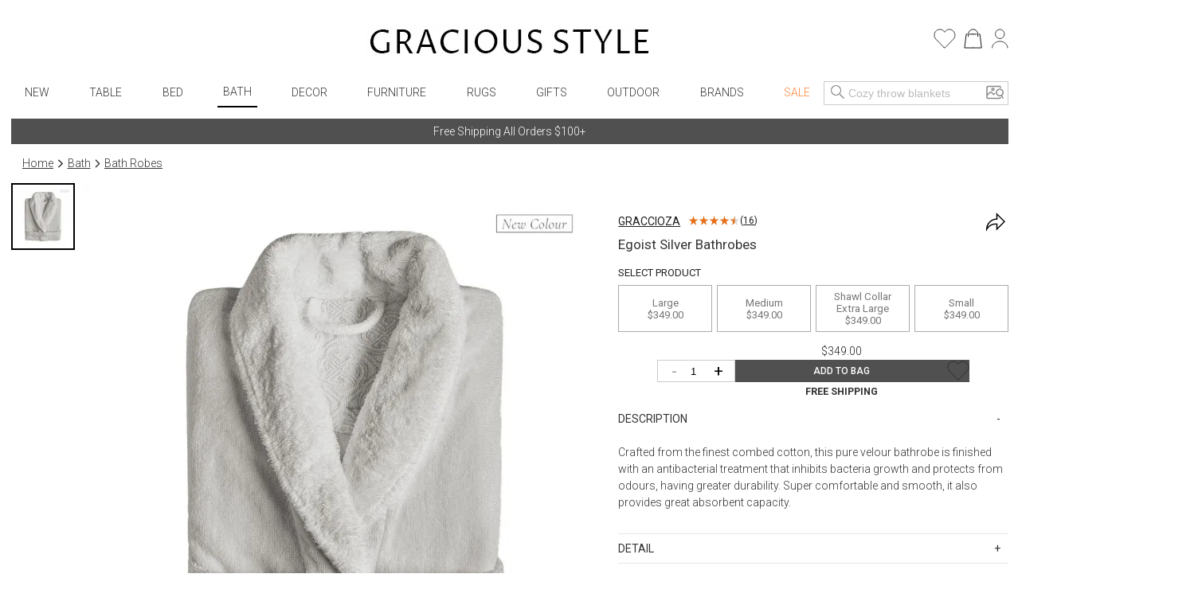

--- FILE ---
content_type: text/html; charset=utf-8
request_url: https://www.graciousstyle.com/buy/graccioza-egoist-bathrobes-shawl-collar-silver/
body_size: 110152
content:
<!DOCTYPE html><html lang="en" q:render="ssr" q:route="buy/[slug]/" q:container="paused" q:version="1.17.2" q:base="/build/" q:locale="" q:manifest-hash="x4k89h" q:instance="b3p55bbfq4e"><!--qv q:id=0 q:key=rKHS:Bc_0--><!--qv q:id=1 q:key=BYsX:h5_3--><!--qv q:s q:sref=1 q:key=--><head q:head><meta charset="utf-8" q:head><script q:head>
  window.dataLayer = window.dataLayer || [];
  window.gtag = function() {
    dataLayer.push(arguments);
  }
  gtag("js", new Date());
  gtag("config", "G-DS6D7E2QCM", {"allow_enhanced_conversions": true});
  gtag("config", "AW-1072706150", {"allow_enhanced_conversions": true});
</script><script async src="https://www.googletagmanager.com/gtag/js?id=AW-1072706150" q:head></script><script async src="https://www.googletagmanager.com/gtag/js?id=G-DS6D7E2QCM" q:head></script><script q:head>
    !function(e){if(!window.pintrk){window.pintrk=function(){window.pintrk.queue.push(Array.prototype.slice.call(arguments))};
    var n=window.pintrk;n.queue=[],n.version="3.0";
    var t=document.createElement("script");
    t.async=!0,t.src=e;var r=document.getElementsByTagName("script")[0];
    r.parentNode.insertBefore(t,r)}}("https://s.pinimg.com/ct/core.js");
    pintrk('load', '2620394670812');
    pintrk('page');
</script><link rel="manifest" href="/manifest.json" q:head><script q:head>
(function(w,d,t,r,u){var f,n,i;w[u]=w[u]||[] ,f=function(){var o={ti:"5078076", enableAutoSpaTracking: true}; o.q=w[u],w[u]=new UET(o),w[u].push("pageLoad")} ,n=d.createElement(t),n.src=r,n.async=1,n.onload=n .onreadystatechange=function() {var s=this.readyState;s &&s!=="loaded"&& s!=="complete"||(f(),n.onload=n. onreadystatechange=null)},i= d.getElementsByTagName(t)[0],i. parentNode.insertBefore(n,i)})(window,document,"script"," //bat.bing.com/bat.js","uetq");
</script><script q:head>
    !function(f,b,e,v,n,t,s){if(f.fbq)return;n=f.fbq=function(){n.callMethod?
    n.callMethod.apply(n,arguments):n.queue.push(arguments)};if(!f._fbq)f._fbq=n;
    n.push=n;n.loaded=!0;n.version='2.0';n.queue=[];t=b.createElement(e);t.async=!0;
    t.src=v;s=b.getElementsByTagName(e)[0];s.parentNode.insertBefore(t,s)}(window,
    document,'script','//connect.facebook.net/en_US/fbevents.js');
    fbq('init', '1033493313367462');
</script><!--qv q:id=2 q:key=jhiH:h5_0--><!--qv q:key=6r_2--><title q:head>Graccioza Egoist Silver Bathrobes | Gracious Style</title><link rel="canonical" href="https://www.graciousstyle.com/buy/graccioza-egoist-bathrobes-shawl-collar-silver/" q:id="3" q:head><meta name="viewport" content="width=device-width, initial-scale=1.0" q:head><meta name="google-site-verification" content="iOv1dwRHltcOz6_I28KoiSzBW6kpKx-NpZGujYbOzkc" q:head><meta name="msvalidate.01" content="EB717164CD976EBB31ED58381139879A" q:head><link rel="shortcut icon" type="image/png" href="/GS-favicon-2015.06.30.png" q:head><meta property="og:site_name" content="Gracious Style" q:head><!--qv q:key=6r_0--><meta name="description" content="Egoist Silver Bathrobes" q:key="0" q:head><meta name="og:image" content="https://d1r7bfp0lbkani.cloudfront.net/images/graccioza/341371B22270.jpg" q:key="1" q:head><meta name="og:url" content="https://www.graciousstyle.com/buy/graccioza-egoist-silver-bathrobes/" q:key="2" q:head><meta name="og:type" content="graciousstyle:product" q:key="3" q:head><meta name="og:title" content="Graccioza Egoist Silver Bathrobes" q:key="4" q:head><meta name="og:description" content="Crafted from the finest combed cotton, this pure velour bathrobe is finished with an antibacterial treatment that inhibits bacteria growth and protects from odours, having greater durability. Super comfortable and smooth, it also provides great absorbent capacity." q:key="5" q:head><meta name="og:price:amount" content="349.00" q:key="6" q:head><meta name="og:price:currency" content="USD" q:key="7" q:head><!--/qv--><!--/qv--><!--/qv--><link rel="modulepreload" href="/build/q-naDMFAHy.js"><script type="module" async="true" src="/build/q-naDMFAHy.js"></script><link rel="modulepreload" href="/build/q-CEO44v2y.js"><link rel="preload" href="/assets/BgjbOEn--bundle-graph.json" as="fetch" crossorigin="anonymous"><script type="module" async="true">let b=fetch("/assets/BgjbOEn--bundle-graph.json");import("/build/q-CEO44v2y.js").then(({l})=>l("/build/",b));</script><link rel="modulepreload" href="/build/q-CxDne_rF.js"><style q:style="maov2a-0" hidden>@import"https://fonts.googleapis.com/css?display=swap&family=Roboto+Mono:400,700|Roboto:400,300,300italic,400italic,500,500italic,700,700italic";:root{--app-primary-color: #202020;--app-secondary-color: #757575;--app-accent-color: #172c50}body{margin:0;line-height:1.5;color:#333;font-weight:300}body,button{font-family:Roboto,sans-serif}button{color:#000}button[disabled]{color:#a0a0a0}body,input{font-size:14px}*[hidden]{display:none!important}.noscroll{overflow:hidden}h1,h2,h3,h4,h5,h6{margin:0 0 .5em;font-weight:400;line-height:1.2}h1{font-size:2em}a{color:inherit}.layout{padding:0 1em}.error,.errors{color:red}.success{color:#1b809e}i.icon{position:relative;width:1.3em;display:inline-block;vertical-align:middle;margin-top:-.1em;fill:currentColor}i.img-icon img{width:1.3em;height:1.3em}i.icon.outline-icon{fill:none;stroke:currentColor}i.icon.fill{fill:currentColor}i.icon.needstroke{color:#aaa;stroke:#aaa;fill:#aaa;stroke-width:1px;stroke-linecap:round;stroke-linejoin:round}i.icon .badge2,i.icon .badge{position:absolute;text-align:center;right:0;left:0;font-size:10px;font-style:italic}i.icon.icon-favorite{top:0}i.icon.icon-favorite-big{width:28px}i.icon.icon-favorite .badge{top:.6em}i.icon.icon-cart{top:0}i.icon.icon-cart .badge{top:.7em}i.icon.icon-cart .badge2{top:1.7em}.icon-container i.icon{width:100%;height:100%;top:0;margin:0}i.icon.icon-print,i.icon.icon-back{width:2em}button.addToCart.use-icon i.icon,button.addToCart.use-icon i.icon.icon-spinner{width:30px;margin-top:2px;position:relative}i.icon-add-to-cart svg g{transform:scale(.25)}.main-container{max-width:1660px;margin:0 auto}.page-container{max-width:1640px;min-height:24em;padding:0;margin:0 auto}.productBrandName>u,.productBrandName a>u{color:var(--app-primary-color);font-family:Roboto,sans-serif;text-transform:uppercase;text-decoration:none}.freeship-display,.freeshipDisplay{font-size:.9em;text-transform:capitalize}.freeship-display-upper{font-size:.9em;text-transform:uppercase;font-weight:700}.p-rel{position:relative}.flex{flex:1 1 auto}.flex-wrap{flex-wrap:wrap}.flex-center{display:flex;justify-content:center}.flex-vertical,.column{display:flex;flex-direction:column}.flex-horizontal,.row{display:flex;flex-direction:row}.flex-horizontal-center{display:flex;flex-direction:row;justify-content:center}.flex-vertical-center{display:flex;flex-direction:column;justify-content:center;align-items:center}.flexchild{flex:1 1 auto}.flex2child{flex:2}.flex3child{flex:3}.flex4child{flex:4}.pointer{cursor:pointer}.grabbable{cursor:grab}.grabbing,.grabbing *{cursor:grabbing!important;-webkit-user-select:none!important;user-select:none!important}.grabscrolling a{pointer-events:none!important}img.image,div[role=img]{position:absolute;top:0;bottom:0;left:0;right:0;width:100%;height:100%;background-repeat:no-repeat}img.image.relpos{position:relative!important}img.image.withPlaceholder,img.image.placeholder{transition:opacity .3s linear .1s;-moz-transition:opacity .3s linear .1s;-webkit-transition:opacity .3s linear .1s}img.image.placeholder,img.image.loaded.withPlaceholder{opacity:1}img.image.withPlaceholder,img.image.loaded.placeholder{opacity:0}.fadeOut{animation-duration:1s;animation-name:fadeOut;animation-fill-mode:both;animation-delay:.5s}@keyframes fadeOut{0%{opacity:1}to{opacity:0}}@media (max-width: 767px){.page-container{min-height:4em}}@media (min-width: 768px){.page-container.with-grid-layout .no-grid-layout-select{display:none}.page-container.with-grid-layout .grid-layout-select{display:block}}.form-row{display:flex;flex-direction:row;gap:1em}.form-row>*{flex:1}.form-checkbox-row{margin:28px 0;height:20px;display:-ms-flexbox;display:-webkit-flex;display:flex;-ms-flex-direction:row;-webkit-flex-direction:row;flex-direction:row}.form-checkbox-row>label{margin-left:12px}label.required{font-weight:500}label.required:after{content:"*"}.chead{margin-top:30px;margin-bottom:-20px;text-align:center;border:none;border-top:1px solid #a0a0a0;width:100%}.chead .legend{padding:0 20px;font-size:14px;letter-spacing:.05em;font-family:Roboto,sans-serif;font-weight:400;background:#fff;text-transform:none}.chead .legend>*{position:relative;top:-10px;background:#fff;padding:0 1em}.chead .legend a{text-decoration:none}.layout.layout-page-recentlyviewed footer .carousel.recently-viewed,.layout.layout-page-checkout nav,.layout.layout-page-checkout header .right,.layout.layout-page-checkout header .left,.layout.layout-page-checkout footer .carousel,.layout.layout-page-checkout footer .social-icons,.layout.layout-page-checkout footer .EmailSignUpBox,.layout.layout-page-checkout .promobar.container>div{display:none!important}.page-loading-indicator{display:none;position:fixed;top:0;left:0;right:0;height:4px;background-color:#03a9f4;z-index:1000;animation:page-loading-indicator 1s infinite}.page-loading-indicator.navigating{display:block}@keyframes page-loading-indicator{0%{transform:translate(-100%)}to{transform:translate(100%)}}.big-desktop-only,.desktop-only{display:none}.mobile-and-tablet,.mobile-sm-only,.mobile-only{display:block}.btn.mobile-only{display:inline-block}@media (min-width: 1026px){.big-desktop-only{display:block}.mobile-and-tablet{display:none!important}}@media (min-width: 768px){.desktop-only{display:block}.mobile-only{display:none!important}}@media (min-width: 680px){.mobile-sm-only{display:none!important}}@media (max-width: 400px){.layout{padding:4px}}@media print{header,footer{display:none}.layout>.section{border:0!important}}.minh-600{min-height:600px}.mb-0{margin-bottom:0}.mb-1{margin-bottom:.25rem}.mb-2{margin-bottom:.5rem}.mb-3{margin-bottom:.75rem}.mb-4{margin-bottom:1rem}.mb-5{margin-bottom:1.25rem}.mb-6{margin-bottom:1.5rem}.mb-7{margin-bottom:1.75rem}.mb-8{margin-bottom:2rem}.mt-0{margin-top:0}.mt-1{margin-top:.25rem}.mt-2{margin-top:.5rem}.mt-3{margin-top:.75rem}.mt-4{margin-top:1rem}.mt-5{margin-top:1.25rem}.mt-6{margin-top:1.5rem}.mt-7{margin-top:1.75rem}.mt-8{margin-top:2rem}.text-center{text-align:center}.gap-1{gap:.25rem}.gap-2{gap:.5rem}.gap-3{gap:.75rem}.gap-4{gap:1rem}.while-supplies-last{font-size:small;font-style:italic;display:block}.cart-preview .while-supplies-last{margin-top:-1em}</style><style q:style="mut3on-0" hidden>:root{view-transition-name:none}</style></head><body lang="en" q:id="4"><!--qv q:id=5 q:key=oFkU:h5_1--><!--qv q:key=iI_2--><!--qv q:id=6 q:key=2z0w:iI_0--><div class="layout layout-page-buy-graccioza-egoist-bathrobes-shawl-collar-silver" on:qvisible="q-OJnkvVIb.js#_hW[0]
q-D8xVByQw.js#_hW[1]
q-8Ovav6Bj.js#_hW[2]
q-B5-Qr8MW.js#_hW[3]
q-B5-Qr8MW.js#_hW[4]
q-C9yW79Di.js#_hW[5]
q-Dj7oe4T5.js#_hW[6]
q-E6Fz0Bzw.js#_hW[7]
q-DrETwIUn.js#_hW[8]" q:key="BS_17" q:id="7"><!--qv q:id=8 q:key=9LkC:BS_0--><div class="page-loading-indicator" q:key="sv_0" q:id="9"></div><!--/qv--><!--qv q:id=a q:key=Ofeu:BS_1--><style q:style="va7w8k-0" hidden>.header.container{max-width:1640px;margin:auto;position:relative;align-items:center;display:grid;grid-template-columns:3fr 8fr 3fr}.header .logo{margin-top:12px;grid-column-start:2;display:flex}.header .logo a{display:inline-block;margin:auto}.header .logo img{padding:20px 0;height:40px;width:auto}.header .left,.header .right{display:flex}.header .left{gap:5px}.header .right{margin-left:auto}.header .right .signin-button{margin-left:4px}.header .right .icon{width:30px;height:30px;stroke-width:.5}.header .right .icon.icon-cart,.header .right .icon.icon-favorite,.header .right .icon.icon-person{stroke:#000}.header .right .icon.icon-person{width:21.475px;height:25px;margin-left:11.33px;flex-shrink:0}.header .right .icon.icon-cart{width:23.166px;height:25px;margin-left:10.22px;flex-shrink:0}.header .right .icon.icon-favorite{width:27.778px;height:25px;flex-shrink:0}.header .left .icon-container{display:none;width:2em;height:2em;padding:1em 0;cursor:pointer}.header .cart-preview-container{display:none}@media (min-width: 769px){.header .cart:hover+.cart-preview-container,.header .cart-preview-container:hover{display:block}}.header .right{position:relative}.header .cart-preview-container{position:absolute;background-color:transparent;width:350px;right:-5px;top:20px;padding-top:10px;z-index:100}@media (max-width: 768px){.header.container{grid-template-columns:1fr 2fr 1fr}.header .logo img{padding:20px 0;height:34px}}@media (max-width: 680px){.header .left .icon-container{display:block}.header .logo img{padding:10px 0;height:30px}}@media (max-width: 630px){.header .right .person,.header .right .signin-button,.header .right .signin{display:none}.header .logo img{padding:4px 0 10px;height:20px}}@media (max-width: 350px){.header .right .favorites{display:none}}</style><header class="header" q:key="33_14"><div class="header container"><div class="left"><div class="icon-container" on:click="q-C-MZg0ta.js#s_KRcrk5Rea00[0 1]" q:id="b"><!--qv q:key=yI_18--><i class="icon  icon-menu" q:key="yI_0"><svg viewBox="0 0 24 24" preserveAspectRatio="xMidYMid meet" focusable="false" style="pointer-events: none; display: block; width: 100%; height: 100%;"><g><path d="M3 18h18v-2H3v2zm0-5h18v-2H3v2zm0-7v2h18V6H3z"></path></g></svg></i><!--/qv--></div><div class="icon-container" on:click="q-C-MZg0ta.js#s_9rNtdlt3tcY[0 1]" q:id="c"><!--qv q:key=yI_14--><i class="icon  icon-search" q:key="yI_0"><svg viewBox="0 0 24 24" preserveAspectRatio="xMidYMid meet" focusable="false" style="pointer-events: none; display: block; width: 100%; height: 100%;"><g><path d="M15 14.25h-.5l-.28-.27C15.41 12.59 16 11.11 16 9.5 16 5.91 13.09 3 9.5 3S3 5.91 3 9.5 5.91 16 9.5 16c1.61 0 3.09-.59 4.23-1.57l.27.28v.5l5 4.99 1-1-4.99-5zM9.5 15C7.01 15 4 11.99 4 9.5S7.01 4 9.5 4 15 7.01 15 9.5 11.99 15 9.5 15z"></path></g></svg></i><!--/qv--></div></div><div class="logo"><a aria-label="Home" href="/"><picture><source srcset="/gs-logo.webp" type="image/webp"><img src="/gs-logo.jpg" width="463" height="40" alt="GraciousStyle logo"></picture></a></div><div class="right"><a href="/myfavorites/" class="favorites"><!--qv q:id=d q:key=14d3:33_3--><!--qv q:id=e q:key=dxkZ:yI_43--><i class="icon  icon-favorite outline-icon" q:key="yI_3" q:id="f"><svg viewBox="0 0 30 27" preserveAspectRatio="xMidYMid meet" focusable="false" style="pointer-events: none; display: block; width: 100%; height: 100%;" q:id="g"><g><!--qv q:s q:sref=e q:key=--><path d="M14.1186 25.6678L3.18913 14.2865C0.110607 11.0808 0.304469 5.82445 3.61003 2.87402C6.88938 -0.0530411 11.8617 0.515349 14.4532 4.11349L14.8889 4.7184L15.3246 4.11349C17.9161 0.515349 22.8884 -0.0530411 26.1678 2.87402C29.4734 5.82445 29.6673 11.0808 26.5886 14.2865L15.6592 25.6678C15.2338 26.1107 14.544 26.1107 14.1186 25.6678Z" stroke="#292D32" stroke-linecap="round" stroke-linejoin="round" stroke-width="1.0"></path><!--/qv--></g></svg><!--qv q:s q:sref=e q:key=badge--><div q:slot="badge" class="badge"><!--t=h--><!----></div><!--/qv--></i><!--/qv--><!--/qv--></a> <a href="/cart/" class="cart"><!--qv q:id=i q:key=XZ0A:33_4--><!--qv q:id=j q:key=dxkZ:yI_36--><i class="icon  icon-cart outline-icon" q:key="yI_3" q:id="k"><svg viewBox="0 0 25 27" preserveAspectRatio="xMidYMid meet" focusable="false" style="pointer-events: none; display: block; width: 100%; height: 100%;" q:id="l"><g><!--qv q:s q:sref=j q:key=--><path d="M12.583 26H1L3.3166 7.48648H4.5072" stroke="black" stroke-miterlimit="10" stroke-linecap="round" stroke-linejoin="round" stroke-width="1.0"></path><path d="M7.83173 7.48648H12.583" stroke="black" stroke-miterlimit="10" stroke-linecap="round" stroke-linejoin="round" stroke-width="1.0"></path><path d="M12.583 26H24.166L21.8494 7.48648H20.6588" stroke="black" stroke-miterlimit="10" stroke-linecap="round" stroke-linejoin="round" stroke-width="1.0"></path><path d="M17.3342 7.48648H12.583" stroke="black" stroke-miterlimit="10" stroke-linecap="round" stroke-linejoin="round" stroke-width="1.0"></path><path id="Vector_5" d="M6.11853 10.5724V7.5053C6.11853 3.91253 9.03106 1 12.6238 1C16.2166 1 19.1291 3.91253 19.1291 7.5053V10.5724" stroke="black" stroke-miterlimit="10" stroke-linecap="round" stroke-linejoin="round" stroke-width="1.0"></path><!--/qv--></g></svg><!--qv q:s q:sref=j q:key=badge--><div q:slot="badge" class="badge"><!--t=m--><!----></div><!--/qv--></i><!--/qv--><!--/qv--></a> <div class="cart-preview-container"><!--qv q:sstyle=⭐️s4o0t4-0 q:id=n q:key=NyYi:33_5--><style q:style="s4o0t4-0" hidden>.cart-preview.⭐️s4o0t4-0{border:1px solid #333;background-color:#fff}.empty-cart.⭐️s4o0t4-0{text-align:center;white-space:nowrap;color:var(--app-secondary-color);margin-top:2em;margin-bottom:3em}.main-frame.⭐️s4o0t4-0{width:100%;margin:0 auto}.cart-container.⭐️s4o0t4-0{display:flex;flex-direction:column}.cart-items.⭐️s4o0t4-0{display:flex;flex-direction:column;flex:1 1 0%;overflow:auto;max-height:calc(100vh - 260px)}.cart-summary.⭐️s4o0t4-0 h2.⭐️s4o0t4-0{font-size:1.17em;margin-block-end:1em;font-weight:700}.summary-row.⭐️s4o0t4-0{display:flex;justify-content:space-between;margin-bottom:.7em;margin-left:1em;font-weight:400}.summary-row.⭐️s4o0t4-0 .small.⭐️s4o0t4-0{font-size:.8em}.promotion.⭐️s4o0t4-0{margin-left:1em;margin-bottom:.7em;font-style:italic}.cart-preview.⭐️s4o0t4-0 .view-cart-link{margin-top:1em}.promotion.⭐️s4o0t4-0 .adjustment-description.⭐️s4o0t4-0{margin-right:5px}@media (max-width: 767px){.cart-container.⭐️s4o0t4-0{display:flex;flex-direction:column}.cart-items.⭐️s4o0t4-0{margin-right:0}.cart-summary.⭐️s4o0t4-0{width:auto;max-width:none}.saved-for-later.⭐️s4o0t4-0{margin-right:0}h1.⭐️s4o0t4-0{font-size:1.1em}h2.⭐️s4o0t4-0{font-size:1em}}</style><style q:style="tv8naa-1" hidden>.cart-preview { padding: 1em; }</style><div class="⭐️s4o0t4-0 cart-preview" q:key="0y_39"><!--qv q:id=o q:key=I0iv:0y_38--><style q:style="cqgpor-0" hidden>.loadingIndicator {
display: flex;
flex-direction: column;
align-items: center;
min-height: 100px;
justify-content: center;
}
h1 {
margin:0;
margin-top:2em
}</style><div class="loadingIndicator" q:key="Yk_1"><p>Loading ...</p></div><!--/qv--></div><!--/qv--></div><!--qv q:key=33_7--><a href="/profile/"><!--qv q:key=yI_20--><i class="icon  icon-person outline-icon" q:key="yI_0"><svg viewBox="0 0 23 27" preserveAspectRatio="xMidYMid meet" focusable="false" style="pointer-events: none; display: block; width: 100%; height: 100%;"><g><!--qv q:key=yI_19--><path d="M11.2376 13.5C14.6894 13.5 17.4876 10.7018 17.4876 7.25C17.4876 3.79822 14.6894 1 11.2376 1C7.78583 1 4.98761 3.79822 4.98761 7.25C4.98761 10.7018 7.78583 13.5 11.2376 13.5Z" stroke="#292D32" stroke-linecap="round" stroke-linejoin="round" stroke-width="1.0"></path><path d="M21.975 26C21.975 21.1625 17.1625 17.25 11.2375 17.25C5.3125 17.25 0.5 21.1625 0.5 26" stroke="#292D32" stroke-linecap="round" stroke-linejoin="round" stroke-width="1.0"></path><!--/qv--></g></svg></i><!--/qv--></a> <!--/qv--></div></div><!--qv q:sstyle=⭐️b6ulmw-0 q:id=cy q:key=Rp88:33_12--><style q:style="b6ulmw-0" hidden>nav.nav.⭐️b6ulmw-0{position:relative;font-weight:300;max-width:1640px;margin:auto auto 1em;display:flex;align-items:center}nav.nav.⭐️b6ulmw-0 .icon-container.⭐️b6ulmw-0{display:none;padding:1em 0;width:2em;height:2em;cursor:pointer}nav.nav.⭐️b6ulmw-0 .nav-menu.⭐️b6ulmw-0{max-width:1000px;width:100%;margin:auto;padding:0;display:flex;align-items:center;justify-content:space-between;grid-column-start:2}nav.nav.⭐️b6ulmw-0 .nav-menu.⭐️b6ulmw-0 .signin-section.⭐️b6ulmw-0{display:none}nav.nav.⭐️b6ulmw-0 .nav-menu.⭐️b6ulmw-0 .favorites.⭐️b6ulmw-0 .icon{width:28px;height:28px}nav.nav.⭐️b6ulmw-0 .nav-menu.⭐️b6ulmw-0 .favorites.⭐️b6ulmw-0 .favorites-count.⭐️b6ulmw-0{margin-right:.5em;position:absolute;right:1em;color:#666;line-height:28px}nav.nav.⭐️b6ulmw-0 .search-popup.⭐️b6ulmw-0 .mobile.⭐️b6ulmw-0{display:none}@keyframes nav-menu-animate-slidein{0%{opacity:0;transform:translate(-10em)}to{opacity:1;transform:translate(0)}}@keyframes nav-search-animate-slidein{0%{opacity:0;transform:translateY(-100vh)}to{opacity:1;transform:translate(0)}}@media (max-width: 940px){.spacer.⭐️b6ulmw-0{display:none}}@media (max-width: 840px){nav.nav.input-focused.⭐️b6ulmw-0{display:block}nav.nav.⭐️b6ulmw-0 .nav-menu.⭐️b6ulmw-0{margin-bottom:8px}}@media (max-width: 680px){nav.nav.⭐️b6ulmw-0{display:block;margin:0}nav.nav.⭐️b6ulmw-0 .nav-menu.⭐️b6ulmw-0{display:none;animation-duration:.3s;animation-name:nav-menu-animate-slidein;animation-fill-mode:both}nav.nav.⭐️b6ulmw-0 .icon-container.⭐️b6ulmw-0{display:block}nav.nav.⭐️b6ulmw-0 .search-popup.⭐️b6ulmw-0{display:none;animation-duration:.3s;animation-name:nav-search-animate-slidein;animation-fill-mode:both}nav.nav.⭐️b6ulmw-0 .search-popup.mobile-visible.⭐️b6ulmw-0{display:block;margin:0;border-right:1px solid black;position:fixed;z-index:990;background:#fff;top:0;bottom:0;left:0;right:0;padding-left:1em;padding-right:1em;padding-top:15vh}nav.nav.⭐️b6ulmw-0 .search-popup.mobile-visible.⭐️b6ulmw-0 .mobile.⭐️b6ulmw-0{display:block}nav.nav.⭐️b6ulmw-0 .search-popup.mobile-visible.⭐️b6ulmw-0 .mobile-title.⭐️b6ulmw-0{margin-bottom:1em}nav.nav.⭐️b6ulmw-0 .search-popup.mobile-visible.⭐️b6ulmw-0 .close-btn{display:block;position:absolute;top:15vh;margin-top:-4px;right:1em}nav.nav.⭐️b6ulmw-0 .search-popup.mobile-visible.⭐️b6ulmw-0 .header-search button{border:none;background:none;color:#333}nav.nav.⭐️b6ulmw-0 .search-popup.mobile-visible.⭐️b6ulmw-0 .header-search input{border:none;border-bottom:1px solid #ccc;font-size:16px}nav.nav.⭐️b6ulmw-0 .search-popup.mobile-visible.⭐️b6ulmw-0 .word-autocomplete{position:relative;top:1em}nav.nav.⭐️b6ulmw-0 .nav-menu.mobile-visible.⭐️b6ulmw-0{display:block;max-width:10em;margin:0;border-right:1px solid black;position:fixed;z-index:990;background:#fff;top:0;bottom:0;left:0;padding-left:1em;padding-right:4em;box-shadow:0 16px 24px 2px #00000024,0 6px 30px 5px #0000001f,0 8px 10px -5px #0006}nav.nav.⭐️b6ulmw-0 .nav-menu.mobile-visible.⭐️b6ulmw-0 .signin-section.⭐️b6ulmw-0{display:block}nav.nav.⭐️b6ulmw-0 .nav-menu.mobile-visible.⭐️b6ulmw-0 .signin-section.⭐️b6ulmw-0 .section-item.⭐️b6ulmw-0{margin-top:10px}}</style><nav aria-label="Main Menu" class="⭐️b6ulmw-0 nav" q:key="9Q_10" q:id="cz"><div class="⭐️b6ulmw-0 spacer"></div><div class="⭐️b6ulmw-0 nav-menu" q:id="d0"><div class="⭐️b6ulmw-0 icon-container" on:click="q-C9JkAoTb.js#s_r6RafYiyQs4[0]" q:id="d1"><!--qv q:key=yI_18--><i class="⭐️b6ulmw-0 icon  icon-menu" q:key="yI_0"><svg viewBox="0 0 24 24" preserveAspectRatio="xMidYMid meet" focusable="false" style="pointer-events: none; display: block; width: 100%; height: 100%;" class="⭐️b6ulmw-0"><g class="⭐️b6ulmw-0"><path d="M3 18h18v-2H3v2zm0-5h18v-2H3v2zm0-7v2h18V6H3z" class="⭐️b6ulmw-0"></path></g></svg></i><!--/qv--></div><!--qv q:sstyle=⭐️2qhkur-0 q:id=d2 q:key=qM4e:new-arrivals--><style q:style="2qhkur-0" hidden>.menu.⭐️2qhkur-0{list-style:none;margin:0;padding:0}.menu.⭐️2qhkur-0 ul.⭐️2qhkur-0{padding:0;display:flex;align-items:center;justify-content:space-around}.menu.⭐️2qhkur-0 li.⭐️2qhkur-0{display:block;position:relative;overflow:hidden}.menu:hover.⭐️2qhkur-0 li.⭐️2qhkur-0,.menu.opened.⭐️2qhkur-0 li.⭐️2qhkur-0{overflow:visible}.menu.⭐️2qhkur-0 li.sale.⭐️2qhkur-0{color:#ff8235!important}.menu.current.⭐️2qhkur-0{border-bottom:2px solid black}.menu.⭐️2qhkur-0 [aria-current].⭐️2qhkur-0{position:relative;display:inline-block}.menu.⭐️2qhkur-0 a{text-decoration:none;padding:.5em;display:block;text-transform:uppercase}.menu.⭐️2qhkur-0 .fader.⭐️2qhkur-0{position:absolute;z-index:9;left:0;border-width:1px;border-style:solid;border-color:#ccc;border-image:initial;background:padding-box #fff;border-radius:6px;will-change:opacity;opacity:0;pointer-events:none;transition:opacity .2s ease-in-out}.menu:hover.⭐️2qhkur-0 .fader.⭐️2qhkur-0,.menu.⭐️2qhkur-0 .fader.opened.⭐️2qhkur-0{opacity:1;pointer-events:auto}.menu.⭐️2qhkur-0 .imenu.⭐️2qhkur-0{display:flex}.menu.⭐️2qhkur-0 .imenu.⭐️2qhkur-0 li.⭐️2qhkur-0{width:100%}.menu.⭐️2qhkur-0 .imenu.⭐️2qhkur-0 li:hover.⭐️2qhkur-0{background-color:#faebd7}.menu.⭐️2qhkur-0 .imenu.⭐️2qhkur-0 a{text-transform:capitalize;text-decoration:none;color:#333;padding:6px 10px;display:block;white-space:nowrap;max-width:200px}.menu.⭐️2qhkur-0 .imenu.⭐️2qhkur-0 li.⭐️2qhkur-0 a.l1{font-weight:700}.menu.⭐️2qhkur-0 .fader.⭐️2qhkur-0:before{position:absolute;top:-7px;left:9px;display:inline-block;border-right:7px solid transparent;border-bottom:7px solid rgba(0,0,0,.2);border-left:7px solid transparent;content:""}.menu.⭐️2qhkur-0 .fader.⭐️2qhkur-0:after{position:absolute;top:-6px;left:10px;display:inline-block;border-right:6px solid transparent;border-bottom:6px solid rgb(255,255,255);border-left:6px solid transparent;content:""}.menu.⭐️2qhkur-0 .col.⭐️2qhkur-0 ul.⭐️2qhkur-0{flex-direction:column;align-items:flex-start}@media (max-width: 680px){.menu.⭐️2qhkur-0 .fader.⭐️2qhkur-0{display:none}}</style><ul class="⭐️2qhkur-0 menu" q:key="WS_5" q:id="d3"><li class="⭐️2qhkur-0" q:id="d4"><!--qv q:id=d5 q:key=oF07:WS_0--><a q:link href="/shop/new-arrivals/" on:click="#1
q-DVGyeKxs.js#s_JI7czWFZ9qA
q-DVGyeKxs.js#s_ZthYAzo5N9M[0 1 1 1]" on:qvisible="q-DVGyeKxs.js#_hW[2]" q:key="iI_6" q:id="d6"><!--qv q:s q:sref=d5 q:key=--><!--t=d7-->New<!----><!--/qv--></a><!--/qv--></li></ul><!--/qv--><!--qv q:sstyle=⭐️2qhkur-0 q:id=d8 q:key=qM4e:table--><ul class="⭐️2qhkur-0 menu" q:key="WS_5" q:id="d9"><li class="⭐️2qhkur-0" q:id="da"><!--qv q:id=db q:key=oF07:WS_0--><a q:link href="/shop/table/" on:click="#1
q-DVGyeKxs.js#s_JI7czWFZ9qA
q-DVGyeKxs.js#s_ZthYAzo5N9M[0 1 1 1]" on:qvisible="q-DVGyeKxs.js#_hW[2]" q:key="iI_6" q:id="dc"><!--qv q:s q:sref=db q:key=--><!--t=dd-->Table<!----><!--/qv--></a><!--/qv--><!--qv q:key=WS_4--><div class="⭐️2qhkur-0 fader"><div class="⭐️2qhkur-0 imenu"><div class="⭐️2qhkur-0 col" q:key="0"><ul class="⭐️2qhkur-0"></ul></div><div class="⭐️2qhkur-0 col" q:key="1"><ul class="⭐️2qhkur-0"><!--qv q:key=WS_3--><li class="⭐️2qhkur-0"><!--qv q:id=de q:key=oF07:WS_1--><a q:link href="/shop/dinnerware/" class="l1" on:click="#1
q-DVGyeKxs.js#s_JI7czWFZ9qA
q-DVGyeKxs.js#s_ZthYAzo5N9M[0 1 1 1]" on:qvisible="q-DVGyeKxs.js#_hW[2]" q:key="iI_6" q:id="df"><!--qv q:s q:sref=de q:key=--><!--t=dg-->Dinnerware<!----><!--/qv--></a><!--/qv--></li><li class="⭐️2qhkur-0" q:key="0"><!--qv q:id=dh q:key=oF07:WS_2--><a q:link href="/shop/formal-handpainted-china/" class="l2" on:click="#1
q-DVGyeKxs.js#s_JI7czWFZ9qA
q-DVGyeKxs.js#s_ZthYAzo5N9M[0 1 1 1]" on:qvisible="q-DVGyeKxs.js#_hW[2]" q:key="iI_6" q:id="di"><!--qv q:s q:sref=dh q:key=--><!--t=dj-->Formal Handpainted China<!----><!--/qv--></a><!--/qv--></li><li class="⭐️2qhkur-0" q:key="1"><!--qv q:id=dk q:key=oF07:WS_2--><a q:link href="/shop/casual-patterned-dinnerware/" class="l2" on:click="#1
q-DVGyeKxs.js#s_JI7czWFZ9qA
q-DVGyeKxs.js#s_ZthYAzo5N9M[0 1 1 1]" on:qvisible="q-DVGyeKxs.js#_hW[2]" q:key="iI_6" q:id="dl"><!--qv q:s q:sref=dk q:key=--><!--t=dm-->Casual Patterned Dinnerware<!----><!--/qv--></a><!--/qv--></li><li class="⭐️2qhkur-0" q:key="2"><!--qv q:id=dn q:key=oF07:WS_2--><a q:link href="/shop/formal-patterned-china/" class="l2" on:click="#1
q-DVGyeKxs.js#s_JI7czWFZ9qA
q-DVGyeKxs.js#s_ZthYAzo5N9M[0 1 1 1]" on:qvisible="q-DVGyeKxs.js#_hW[2]" q:key="iI_6" q:id="do"><!--qv q:s q:sref=dn q:key=--><!--t=dp-->Formal Patterned China<!----><!--/qv--></a><!--/qv--></li><li class="⭐️2qhkur-0" q:key="3"><!--qv q:id=dq q:key=oF07:WS_2--><a q:link href="/shop/casual-solid-dinnerware/" class="l2" on:click="#1
q-DVGyeKxs.js#s_JI7czWFZ9qA
q-DVGyeKxs.js#s_ZthYAzo5N9M[0 1 1 1]" on:qvisible="q-DVGyeKxs.js#_hW[2]" q:key="iI_6" q:id="dr"><!--qv q:s q:sref=dq q:key=--><!--t=ds-->Casual Solid Dinnerware<!----><!--/qv--></a><!--/qv--></li><li class="⭐️2qhkur-0" q:key="4"><!--qv q:id=dt q:key=oF07:WS_2--><a q:link href="/shop/casual-banded-dinnerware/" class="l2" on:click="#1
q-DVGyeKxs.js#s_JI7czWFZ9qA
q-DVGyeKxs.js#s_ZthYAzo5N9M[0 1 1 1]" on:qvisible="q-DVGyeKxs.js#_hW[2]" q:key="iI_6" q:id="du"><!--qv q:s q:sref=dt q:key=--><!--t=dv-->Casual Banded Dinnerware<!----><!--/qv--></a><!--/qv--></li><li class="⭐️2qhkur-0" q:key="5"><!--qv q:id=dw q:key=oF07:WS_2--><a q:link href="/shop/formal-banded-china/" class="l2" on:click="#1
q-DVGyeKxs.js#s_JI7czWFZ9qA
q-DVGyeKxs.js#s_ZthYAzo5N9M[0 1 1 1]" on:qvisible="q-DVGyeKxs.js#_hW[2]" q:key="iI_6" q:id="dx"><!--qv q:s q:sref=dw q:key=--><!--t=dy-->Formal Banded China<!----><!--/qv--></a><!--/qv--></li><li class="⭐️2qhkur-0" q:key="6"><!--qv q:id=dz q:key=oF07:WS_2--><a q:link href="/shop/formal-solid-china/" class="l2" on:click="#1
q-DVGyeKxs.js#s_JI7czWFZ9qA
q-DVGyeKxs.js#s_ZthYAzo5N9M[0 1 1 1]" on:qvisible="q-DVGyeKxs.js#_hW[2]" q:key="iI_6" q:id="e0"><!--qv q:s q:sref=dz q:key=--><!--t=e1-->Formal Solid China<!----><!--/qv--></a><!--/qv--></li><li class="⭐️2qhkur-0" q:key="7"><!--qv q:id=e2 q:key=oF07:WS_2--><a q:link href="/shop/outdoor-dinnerware/" class="l2" on:click="#1
q-DVGyeKxs.js#s_JI7czWFZ9qA
q-DVGyeKxs.js#s_ZthYAzo5N9M[0 1 1 1]" on:qvisible="q-DVGyeKxs.js#_hW[2]" q:key="iI_6" q:id="e3"><!--qv q:s q:sref=e2 q:key=--><!--t=e4-->Outdoor Dinnerware<!----><!--/qv--></a><!--/qv--></li><li class="⭐️2qhkur-0" q:key="8"><!--qv q:id=e5 q:key=oF07:WS_2--><a q:link href="/shop/monogrammed-dinnerware/" class="l2" on:click="#1
q-DVGyeKxs.js#s_JI7czWFZ9qA
q-DVGyeKxs.js#s_ZthYAzo5N9M[0 1 1 1]" on:qvisible="q-DVGyeKxs.js#_hW[2]" q:key="iI_6" q:id="e6"><!--qv q:s q:sref=e5 q:key=--><!--t=e7-->Monogrammed Dinnerware<!----><!--/qv--></a><!--/qv--></li><!--/qv--><!--qv q:key=WS_3--><li class="⭐️2qhkur-0"><!--qv q:id=e8 q:key=oF07:WS_1--><a q:link href="/shop/serveware/" class="l1" on:click="#1
q-DVGyeKxs.js#s_JI7czWFZ9qA
q-DVGyeKxs.js#s_ZthYAzo5N9M[0 1 1 1]" on:qvisible="q-DVGyeKxs.js#_hW[2]" q:key="iI_6" q:id="e9"><!--qv q:s q:sref=e8 q:key=--><!--t=ea-->Serveware<!----><!--/qv--></a><!--/qv--></li><li class="⭐️2qhkur-0" q:key="0"><!--qv q:id=eb q:key=oF07:WS_2--><a q:link href="/shop/trays-and-platters/" class="l2" on:click="#1
q-DVGyeKxs.js#s_JI7czWFZ9qA
q-DVGyeKxs.js#s_ZthYAzo5N9M[0 1 1 1]" on:qvisible="q-DVGyeKxs.js#_hW[2]" q:key="iI_6" q:id="ec"><!--qv q:s q:sref=eb q:key=--><!--t=ed-->Trays + Boards<!----><!--/qv--></a><!--/qv--></li><li class="⭐️2qhkur-0" q:key="1"><!--qv q:id=ee q:key=oF07:WS_2--><a q:link href="/shop/coffee-tea/" class="l2" on:click="#1
q-DVGyeKxs.js#s_JI7czWFZ9qA
q-DVGyeKxs.js#s_ZthYAzo5N9M[0 1 1 1]" on:qvisible="q-DVGyeKxs.js#_hW[2]" q:key="iI_6" q:id="ef"><!--qv q:s q:sref=ee q:key=--><!--t=eg-->Coffee + Tea<!----><!--/qv--></a><!--/qv--></li><li class="⭐️2qhkur-0" q:key="2"><!--qv q:id=eh q:key=oF07:WS_2--><a q:link href="/shop/cake-dessert/" class="l2" on:click="#1
q-DVGyeKxs.js#s_JI7czWFZ9qA
q-DVGyeKxs.js#s_ZthYAzo5N9M[0 1 1 1]" on:qvisible="q-DVGyeKxs.js#_hW[2]" q:key="iI_6" q:id="ei"><!--qv q:s q:sref=eh q:key=--><!--t=ej-->Cake + Dessert<!----><!--/qv--></a><!--/qv--></li><li class="⭐️2qhkur-0" q:key="3"><!--qv q:id=ek q:key=oF07:WS_2--><a q:link href="/shop/salt-pepper/" class="l2" on:click="#1
q-DVGyeKxs.js#s_JI7czWFZ9qA
q-DVGyeKxs.js#s_ZthYAzo5N9M[0 1 1 1]" on:qvisible="q-DVGyeKxs.js#_hW[2]" q:key="iI_6" q:id="el"><!--qv q:s q:sref=ek q:key=--><!--t=em-->Salt + Pepper<!----><!--/qv--></a><!--/qv--></li><li class="⭐️2qhkur-0" q:key="4"><!--qv q:id=en q:key=oF07:WS_2--><a q:link href="/shop/cheese-boards-accessories/" class="l2" on:click="#1
q-DVGyeKxs.js#s_JI7czWFZ9qA
q-DVGyeKxs.js#s_ZthYAzo5N9M[0 1 1 1]" on:qvisible="q-DVGyeKxs.js#_hW[2]" q:key="iI_6" q:id="eo"><!--qv q:s q:sref=en q:key=--><!--t=ep-->Cheese Boards + Accessories<!----><!--/qv--></a><!--/qv--></li><li class="⭐️2qhkur-0" q:key="5"><!--qv q:id=eq q:key=oF07:WS_2--><a q:link href="/shop/serving-bowls/" class="l2" on:click="#1
q-DVGyeKxs.js#s_JI7czWFZ9qA
q-DVGyeKxs.js#s_ZthYAzo5N9M[0 1 1 1]" on:qvisible="q-DVGyeKxs.js#_hW[2]" q:key="iI_6" q:id="er"><!--qv q:s q:sref=eq q:key=--><!--t=es-->Serving Bowls<!----><!--/qv--></a><!--/qv--></li><li class="⭐️2qhkur-0" q:key="6"><!--qv q:id=et q:key=oF07:WS_2--><a q:link href="/shop/serving-dishes/" class="l2" on:click="#1
q-DVGyeKxs.js#s_JI7czWFZ9qA
q-DVGyeKxs.js#s_ZthYAzo5N9M[0 1 1 1]" on:qvisible="q-DVGyeKxs.js#_hW[2]" q:key="iI_6" q:id="eu"><!--qv q:s q:sref=et q:key=--><!--t=ev-->Serving Dishes<!----><!--/qv--></a><!--/qv--></li><li class="⭐️2qhkur-0" q:key="7"><!--qv q:id=ew q:key=oF07:WS_2--><a q:link href="/shop/pitchers-decanters/" class="l2" on:click="#1
q-DVGyeKxs.js#s_JI7czWFZ9qA
q-DVGyeKxs.js#s_ZthYAzo5N9M[0 1 1 1]" on:qvisible="q-DVGyeKxs.js#_hW[2]" q:key="iI_6" q:id="ex"><!--qv q:s q:sref=ew q:key=--><!--t=ey-->Pitchers + Decanters<!----><!--/qv--></a><!--/qv--></li><li class="⭐️2qhkur-0" q:key="8"><!--qv q:id=ez q:key=oF07:WS_2--><a q:link href="/shop/caviar/" class="l2" on:click="#1
q-DVGyeKxs.js#s_JI7czWFZ9qA
q-DVGyeKxs.js#s_ZthYAzo5N9M[0 1 1 1]" on:qvisible="q-DVGyeKxs.js#_hW[2]" q:key="iI_6" q:id="f0"><!--qv q:s q:sref=ez q:key=--><!--t=f1-->Caviar<!----><!--/qv--></a><!--/qv--></li><li class="⭐️2qhkur-0" q:key="9"><!--qv q:id=f2 q:key=oF07:WS_2--><a q:link href="/shop/metal-care/" class="l2" on:click="#1
q-DVGyeKxs.js#s_JI7czWFZ9qA
q-DVGyeKxs.js#s_ZthYAzo5N9M[0 1 1 1]" on:qvisible="q-DVGyeKxs.js#_hW[2]" q:key="iI_6" q:id="f3"><!--qv q:s q:sref=f2 q:key=--><!--t=f4-->Metal Care<!----><!--/qv--></a><!--/qv--></li><li class="⭐️2qhkur-0" q:key="10"><!--qv q:id=f5 q:key=oF07:WS_2--><a q:link href="/shop/sauces-condiments/" class="l2" on:click="#1
q-DVGyeKxs.js#s_JI7czWFZ9qA
q-DVGyeKxs.js#s_ZthYAzo5N9M[0 1 1 1]" on:qvisible="q-DVGyeKxs.js#_hW[2]" q:key="iI_6" q:id="f6"><!--qv q:s q:sref=f5 q:key=--><!--t=f7-->Sauces + Condiments<!----><!--/qv--></a><!--/qv--></li><li class="⭐️2qhkur-0" q:key="11"><!--qv q:id=f8 q:key=oF07:WS_2--><a q:link href="/shop/chip-and-dip/" class="l2" on:click="#1
q-DVGyeKxs.js#s_JI7czWFZ9qA
q-DVGyeKxs.js#s_ZthYAzo5N9M[0 1 1 1]" on:qvisible="q-DVGyeKxs.js#_hW[2]" q:key="iI_6" q:id="f9"><!--qv q:s q:sref=f8 q:key=--><!--t=fa-->Chip + Dip<!----><!--/qv--></a><!--/qv--></li><!--/qv--></ul></div><div class="⭐️2qhkur-0 col" q:key="2"><ul class="⭐️2qhkur-0"><!--qv q:key=WS_3--><li class="⭐️2qhkur-0"><!--qv q:id=fb q:key=oF07:WS_1--><a q:link href="/shop/flatware/" class="l1" on:click="#1
q-DVGyeKxs.js#s_JI7czWFZ9qA
q-DVGyeKxs.js#s_ZthYAzo5N9M[0 1 1 1]" on:qvisible="q-DVGyeKxs.js#_hW[2]" q:key="iI_6" q:id="fc"><!--qv q:s q:sref=fb q:key=--><!--t=fd-->Flatware<!----><!--/qv--></a><!--/qv--></li><li class="⭐️2qhkur-0" q:key="0"><!--qv q:id=fe q:key=oF07:WS_2--><a q:link href="/shop/stainless-steel-flatware/" class="l2" on:click="#1
q-DVGyeKxs.js#s_JI7czWFZ9qA
q-DVGyeKxs.js#s_ZthYAzo5N9M[0 1 1 1]" on:qvisible="q-DVGyeKxs.js#_hW[2]" q:key="iI_6" q:id="ff"><!--qv q:s q:sref=fe q:key=--><!--t=fg-->Stainless Steel Flatware<!----><!--/qv--></a><!--/qv--></li><li class="⭐️2qhkur-0" q:key="1"><!--qv q:id=fh q:key=oF07:WS_2--><a q:link href="/shop/color-flatware/" class="l2" on:click="#1
q-DVGyeKxs.js#s_JI7czWFZ9qA
q-DVGyeKxs.js#s_ZthYAzo5N9M[0 1 1 1]" on:qvisible="q-DVGyeKxs.js#_hW[2]" q:key="iI_6" q:id="fi"><!--qv q:s q:sref=fh q:key=--><!--t=fj-->Color Flatware<!----><!--/qv--></a><!--/qv--></li><li class="⭐️2qhkur-0" q:key="2"><!--qv q:id=fk q:key=oF07:WS_2--><a q:link href="/shop/gold-flatware/" class="l2" on:click="#1
q-DVGyeKxs.js#s_JI7czWFZ9qA
q-DVGyeKxs.js#s_ZthYAzo5N9M[0 1 1 1]" on:qvisible="q-DVGyeKxs.js#_hW[2]" q:key="iI_6" q:id="fl"><!--qv q:s q:sref=fk q:key=--><!--t=fm-->Gold Flatware<!----><!--/qv--></a><!--/qv--></li><li class="⭐️2qhkur-0" q:key="3"><!--qv q:id=fn q:key=oF07:WS_2--><a q:link href="/shop/sterling-silver-flatware/" class="l2" on:click="#1
q-DVGyeKxs.js#s_JI7czWFZ9qA
q-DVGyeKxs.js#s_ZthYAzo5N9M[0 1 1 1]" on:qvisible="q-DVGyeKxs.js#_hW[2]" q:key="iI_6" q:id="fo"><!--qv q:s q:sref=fn q:key=--><!--t=fp-->Sterling Silver Flatware<!----><!--/qv--></a><!--/qv--></li><li class="⭐️2qhkur-0" q:key="4"><!--qv q:id=fq q:key=oF07:WS_2--><a q:link href="/shop/serving-utensils/" class="l2" on:click="#1
q-DVGyeKxs.js#s_JI7czWFZ9qA
q-DVGyeKxs.js#s_ZthYAzo5N9M[0 1 1 1]" on:qvisible="q-DVGyeKxs.js#_hW[2]" q:key="iI_6" q:id="fr"><!--qv q:s q:sref=fq q:key=--><!--t=fs-->Serving Utensils<!----><!--/qv--></a><!--/qv--></li><li class="⭐️2qhkur-0" q:key="5"><!--qv q:id=ft q:key=oF07:WS_2--><a q:link href="/shop/silverplated-flatware/" class="l2" on:click="#1
q-DVGyeKxs.js#s_JI7czWFZ9qA
q-DVGyeKxs.js#s_ZthYAzo5N9M[0 1 1 1]" on:qvisible="q-DVGyeKxs.js#_hW[2]" q:key="iI_6" q:id="fu"><!--qv q:s q:sref=ft q:key=--><!--t=fv-->Silverplated Flatware<!----><!--/qv--></a><!--/qv--></li><li class="⭐️2qhkur-0" q:key="6"><!--qv q:id=fw q:key=oF07:WS_2--><a q:link href="/shop/steak-knives/" class="l2" on:click="#1
q-DVGyeKxs.js#s_JI7czWFZ9qA
q-DVGyeKxs.js#s_ZthYAzo5N9M[0 1 1 1]" on:qvisible="q-DVGyeKxs.js#_hW[2]" q:key="iI_6" q:id="fx"><!--qv q:s q:sref=fw q:key=--><!--t=fy-->Steak Knives<!----><!--/qv--></a><!--/qv--></li><li class="⭐️2qhkur-0" q:key="7"><!--qv q:id=fz q:key=oF07:WS_2--><a q:link href="/shop/asian-flatware/" class="l2" on:click="#1
q-DVGyeKxs.js#s_JI7czWFZ9qA
q-DVGyeKxs.js#s_ZthYAzo5N9M[0 1 1 1]" on:qvisible="q-DVGyeKxs.js#_hW[2]" q:key="iI_6" q:id="g0"><!--qv q:s q:sref=fz q:key=--><!--t=g1-->Asian Flatware<!----><!--/qv--></a><!--/qv--></li><li class="⭐️2qhkur-0" q:key="8"><!--qv q:id=g2 q:key=oF07:WS_2--><a q:link href="/shop/pewter-flatware/" class="l2" on:click="#1
q-DVGyeKxs.js#s_JI7czWFZ9qA
q-DVGyeKxs.js#s_ZthYAzo5N9M[0 1 1 1]" on:qvisible="q-DVGyeKxs.js#_hW[2]" q:key="iI_6" q:id="g3"><!--qv q:s q:sref=g2 q:key=--><!--t=g4-->Pewter Flatware<!----><!--/qv--></a><!--/qv--></li><li class="⭐️2qhkur-0" q:key="9"><!--qv q:id=g5 q:key=oF07:WS_2--><a q:link href="/shop/flatware-rests/" class="l2" on:click="#1
q-DVGyeKxs.js#s_JI7czWFZ9qA
q-DVGyeKxs.js#s_ZthYAzo5N9M[0 1 1 1]" on:qvisible="q-DVGyeKxs.js#_hW[2]" q:key="iI_6" q:id="g6"><!--qv q:s q:sref=g5 q:key=--><!--t=g7-->Flatware Rests<!----><!--/qv--></a><!--/qv--></li><li class="⭐️2qhkur-0" q:key="10"><!--qv q:id=g8 q:key=oF07:WS_2--><a q:link href="/shop/metal-care/" class="l2" on:click="#1
q-DVGyeKxs.js#s_JI7czWFZ9qA
q-DVGyeKxs.js#s_ZthYAzo5N9M[0 1 1 1]" on:qvisible="q-DVGyeKxs.js#_hW[2]" q:key="iI_6" q:id="g9"><!--qv q:s q:sref=g8 q:key=--><!--t=ga-->Metal Care<!----><!--/qv--></a><!--/qv--></li><!--/qv--></ul></div><div class="⭐️2qhkur-0 col" q:key="3"><ul class="⭐️2qhkur-0"><!--qv q:key=WS_3--><li class="⭐️2qhkur-0"><!--qv q:id=gb q:key=oF07:WS_1--><a q:link href="/shop/drinkware/" class="l1" on:click="#1
q-DVGyeKxs.js#s_JI7czWFZ9qA
q-DVGyeKxs.js#s_ZthYAzo5N9M[0 1 1 1]" on:qvisible="q-DVGyeKxs.js#_hW[2]" q:key="iI_6" q:id="gc"><!--qv q:s q:sref=gb q:key=--><!--t=gd-->Drinkware<!----><!--/qv--></a><!--/qv--></li><li class="⭐️2qhkur-0" q:key="0"><!--qv q:id=ge q:key=oF07:WS_2--><a q:link href="/shop/formal-stemware/" class="l2" on:click="#1
q-DVGyeKxs.js#s_JI7czWFZ9qA
q-DVGyeKxs.js#s_ZthYAzo5N9M[0 1 1 1]" on:qvisible="q-DVGyeKxs.js#_hW[2]" q:key="iI_6" q:id="gf"><!--qv q:s q:sref=ge q:key=--><!--t=gg-->Stemware<!----><!--/qv--></a><!--/qv--></li><li class="⭐️2qhkur-0" q:key="1"><!--qv q:id=gh q:key=oF07:WS_2--><a q:link href="/shop/casual-stemware/" class="l2" on:click="#1
q-DVGyeKxs.js#s_JI7czWFZ9qA
q-DVGyeKxs.js#s_ZthYAzo5N9M[0 1 1 1]" on:qvisible="q-DVGyeKxs.js#_hW[2]" q:key="iI_6" q:id="gi"><!--qv q:s q:sref=gh q:key=--><!--t=gj-->Barware<!----><!--/qv--></a><!--/qv--></li><li class="⭐️2qhkur-0" q:key="2"><!--qv q:id=gk q:key=oF07:WS_2--><a q:link href="/shop/barware/" class="l2" on:click="#1
q-DVGyeKxs.js#s_JI7czWFZ9qA
q-DVGyeKxs.js#s_ZthYAzo5N9M[0 1 1 1]" on:qvisible="q-DVGyeKxs.js#_hW[2]" q:key="iI_6" q:id="gl"><!--qv q:s q:sref=gk q:key=--><!--t=gm-->Bar Accessories<!----><!--/qv--></a><!--/qv--></li><li class="⭐️2qhkur-0" q:key="3"><!--qv q:id=gn q:key=oF07:WS_2--><a q:link href="/shop/pitchers-decanters/" class="l2" on:click="#1
q-DVGyeKxs.js#s_JI7czWFZ9qA
q-DVGyeKxs.js#s_ZthYAzo5N9M[0 1 1 1]" on:qvisible="q-DVGyeKxs.js#_hW[2]" q:key="iI_6" q:id="go"><!--qv q:s q:sref=gn q:key=--><!--t=gp-->Pitchers + Decanters<!----><!--/qv--></a><!--/qv--></li><li class="⭐️2qhkur-0" q:key="4"><!--qv q:id=gq q:key=oF07:WS_2--><a q:link href="/shop/outdoor-drinkware/" class="l2" on:click="#1
q-DVGyeKxs.js#s_JI7czWFZ9qA
q-DVGyeKxs.js#s_ZthYAzo5N9M[0 1 1 1]" on:qvisible="q-DVGyeKxs.js#_hW[2]" q:key="iI_6" q:id="gr"><!--qv q:s q:sref=gq q:key=--><!--t=gs-->Outdoor Drinkware<!----><!--/qv--></a><!--/qv--></li><li class="⭐️2qhkur-0" q:key="5"><!--qv q:id=gt q:key=oF07:WS_2--><a q:link href="/shop/buckets/" class="l2" on:click="#1
q-DVGyeKxs.js#s_JI7czWFZ9qA
q-DVGyeKxs.js#s_ZthYAzo5N9M[0 1 1 1]" on:qvisible="q-DVGyeKxs.js#_hW[2]" q:key="iI_6" q:id="gu"><!--qv q:s q:sref=gt q:key=--><!--t=gv-->Buckets<!----><!--/qv--></a><!--/qv--></li><!--/qv--></ul></div><div class="⭐️2qhkur-0 col" q:key="4"><ul class="⭐️2qhkur-0"><!--qv q:key=WS_3--><li class="⭐️2qhkur-0"><!--qv q:id=gw q:key=oF07:WS_1--><a q:link href="/shop/table-linens/" class="l1" on:click="#1
q-DVGyeKxs.js#s_JI7czWFZ9qA
q-DVGyeKxs.js#s_ZthYAzo5N9M[0 1 1 1]" on:qvisible="q-DVGyeKxs.js#_hW[2]" q:key="iI_6" q:id="gx"><!--qv q:s q:sref=gw q:key=--><!--t=gy-->Table Linens<!----><!--/qv--></a><!--/qv--></li><li class="⭐️2qhkur-0" q:key="0"><!--qv q:id=gz q:key=oF07:WS_2--><a q:link href="/shop/tablecloths/" class="l2" on:click="#1
q-DVGyeKxs.js#s_JI7czWFZ9qA
q-DVGyeKxs.js#s_ZthYAzo5N9M[0 1 1 1]" on:qvisible="q-DVGyeKxs.js#_hW[2]" q:key="iI_6" q:id="h0"><!--qv q:s q:sref=gz q:key=--><!--t=h1-->Tablecloths<!----><!--/qv--></a><!--/qv--></li><li class="⭐️2qhkur-0" q:key="1"><!--qv q:id=h2 q:key=oF07:WS_2--><a q:link href="/shop/placemats/" class="l2" on:click="#1
q-DVGyeKxs.js#s_JI7czWFZ9qA
q-DVGyeKxs.js#s_ZthYAzo5N9M[0 1 1 1]" on:qvisible="q-DVGyeKxs.js#_hW[2]" q:key="iI_6" q:id="h3"><!--qv q:s q:sref=h2 q:key=--><!--t=h4-->Placemats<!----><!--/qv--></a><!--/qv--></li><li class="⭐️2qhkur-0" q:key="2"><!--qv q:id=h5 q:key=oF07:WS_2--><a q:link href="/shop/easy-care-table-linens/" class="l2" on:click="#1
q-DVGyeKxs.js#s_JI7czWFZ9qA
q-DVGyeKxs.js#s_ZthYAzo5N9M[0 1 1 1]" on:qvisible="q-DVGyeKxs.js#_hW[2]" q:key="iI_6" q:id="h6"><!--qv q:s q:sref=h5 q:key=--><!--t=h7-->Easy Care Table Linens<!----><!--/qv--></a><!--/qv--></li><li class="⭐️2qhkur-0" q:key="3"><!--qv q:id=h8 q:key=oF07:WS_2--><a q:link href="/shop/napkins/" class="l2" on:click="#1
q-DVGyeKxs.js#s_JI7czWFZ9qA
q-DVGyeKxs.js#s_ZthYAzo5N9M[0 1 1 1]" on:qvisible="q-DVGyeKxs.js#_hW[2]" q:key="iI_6" q:id="h9"><!--qv q:s q:sref=h8 q:key=--><!--t=ha-->Napkins<!----><!--/qv--></a><!--/qv--></li><li class="⭐️2qhkur-0" q:key="4"><!--qv q:id=hb q:key=oF07:WS_2--><a q:link href="/shop/napkin-rings/" class="l2" on:click="#1
q-DVGyeKxs.js#s_JI7czWFZ9qA
q-DVGyeKxs.js#s_ZthYAzo5N9M[0 1 1 1]" on:qvisible="q-DVGyeKxs.js#_hW[2]" q:key="iI_6" q:id="hc"><!--qv q:s q:sref=hb q:key=--><!--t=hd-->Napkin Rings<!----><!--/qv--></a><!--/qv--></li><li class="⭐️2qhkur-0" q:key="5"><!--qv q:id=he q:key=oF07:WS_2--><a q:link href="/shop/runners/" class="l2" on:click="#1
q-DVGyeKxs.js#s_JI7czWFZ9qA
q-DVGyeKxs.js#s_ZthYAzo5N9M[0 1 1 1]" on:qvisible="q-DVGyeKxs.js#_hW[2]" q:key="iI_6" q:id="hf"><!--qv q:s q:sref=he q:key=--><!--t=hg-->Runners<!----><!--/qv--></a><!--/qv--></li><li class="⭐️2qhkur-0" q:key="6"><!--qv q:id=hh q:key=oF07:WS_2--><a q:link href="/shop/place-card-holders/" class="l2" on:click="#1
q-DVGyeKxs.js#s_JI7czWFZ9qA
q-DVGyeKxs.js#s_ZthYAzo5N9M[0 1 1 1]" on:qvisible="q-DVGyeKxs.js#_hW[2]" q:key="iI_6" q:id="hi"><!--qv q:s q:sref=hh q:key=--><!--t=hj-->Place Card Holders<!----><!--/qv--></a><!--/qv--></li><li class="⭐️2qhkur-0" q:key="7"><!--qv q:id=hk q:key=oF07:WS_2--><a q:link href="/shop/paper-napkins-plates/" class="l2" on:click="#1
q-DVGyeKxs.js#s_JI7czWFZ9qA
q-DVGyeKxs.js#s_ZthYAzo5N9M[0 1 1 1]" on:qvisible="q-DVGyeKxs.js#_hW[2]" q:key="iI_6" q:id="hl"><!--qv q:s q:sref=hk q:key=--><!--t=hm-->Paper Napkins + Plates<!----><!--/qv--></a><!--/qv--></li><li class="⭐️2qhkur-0" q:key="8"><!--qv q:id=hn q:key=oF07:WS_2--><a q:link href="/shop/cocktail-napkins/" class="l2" on:click="#1
q-DVGyeKxs.js#s_JI7czWFZ9qA
q-DVGyeKxs.js#s_ZthYAzo5N9M[0 1 1 1]" on:qvisible="q-DVGyeKxs.js#_hW[2]" q:key="iI_6" q:id="ho"><!--qv q:s q:sref=hn q:key=--><!--t=hp-->Cocktail Napkins<!----><!--/qv--></a><!--/qv--></li><li class="⭐️2qhkur-0" q:key="9"><!--qv q:id=hq q:key=oF07:WS_2--><a q:link href="/shop/napkin-holders/" class="l2" on:click="#1
q-DVGyeKxs.js#s_JI7czWFZ9qA
q-DVGyeKxs.js#s_ZthYAzo5N9M[0 1 1 1]" on:qvisible="q-DVGyeKxs.js#_hW[2]" q:key="iI_6" q:id="hr"><!--qv q:s q:sref=hq q:key=--><!--t=hs-->Napkin Holders<!----><!--/qv--></a><!--/qv--></li><!--/qv--><!--qv q:key=WS_3--><li class="⭐️2qhkur-0"><!--qv q:id=ht q:key=oF07:WS_1--><a q:link href="/shop/kitchen/" class="l1" on:click="#1
q-DVGyeKxs.js#s_JI7czWFZ9qA
q-DVGyeKxs.js#s_ZthYAzo5N9M[0 1 1 1]" on:qvisible="q-DVGyeKxs.js#_hW[2]" q:key="iI_6" q:id="hu"><!--qv q:s q:sref=ht q:key=--><!--t=hv-->Kitchen<!----><!--/qv--></a><!--/qv--></li><li class="⭐️2qhkur-0" q:key="0"><!--qv q:id=hw q:key=oF07:WS_2--><a q:link href="/shop/aprons-towels/" class="l2" on:click="#1
q-DVGyeKxs.js#s_JI7czWFZ9qA
q-DVGyeKxs.js#s_ZthYAzo5N9M[0 1 1 1]" on:qvisible="q-DVGyeKxs.js#_hW[2]" q:key="iI_6" q:id="hx"><!--qv q:s q:sref=hw q:key=--><!--t=hy-->Aprons + Towels<!----><!--/qv--></a><!--/qv--></li><li class="⭐️2qhkur-0" q:key="1"><!--qv q:id=hz q:key=oF07:WS_2--><a q:link href="/shop/kitchen-knives/" class="l2" on:click="#1
q-DVGyeKxs.js#s_JI7czWFZ9qA
q-DVGyeKxs.js#s_ZthYAzo5N9M[0 1 1 1]" on:qvisible="q-DVGyeKxs.js#_hW[2]" q:key="iI_6" q:id="i0"><!--qv q:s q:sref=hz q:key=--><!--t=i1-->Kitchen Knives<!----><!--/qv--></a><!--/qv--></li><li class="⭐️2qhkur-0" q:key="2"><!--qv q:id=i2 q:key=oF07:WS_2--><a q:link href="/shop/baking-dishes/" class="l2" on:click="#1
q-DVGyeKxs.js#s_JI7czWFZ9qA
q-DVGyeKxs.js#s_ZthYAzo5N9M[0 1 1 1]" on:qvisible="q-DVGyeKxs.js#_hW[2]" q:key="iI_6" q:id="i3"><!--qv q:s q:sref=i2 q:key=--><!--t=i4-->Baking Dishes<!----><!--/qv--></a><!--/qv--></li><li class="⭐️2qhkur-0" q:key="3"><!--qv q:id=i5 q:key=oF07:WS_2--><a q:link href="/shop/containers/" class="l2" on:click="#1
q-DVGyeKxs.js#s_JI7czWFZ9qA
q-DVGyeKxs.js#s_ZthYAzo5N9M[0 1 1 1]" on:qvisible="q-DVGyeKxs.js#_hW[2]" q:key="iI_6" q:id="i6"><!--qv q:s q:sref=i5 q:key=--><!--t=i7-->Containers<!----><!--/qv--></a><!--/qv--></li><li class="⭐️2qhkur-0" q:key="4"><!--qv q:id=i8 q:key=oF07:WS_2--><a q:link href="/shop/paper-towel-holders/" class="l2" on:click="#1
q-DVGyeKxs.js#s_JI7czWFZ9qA
q-DVGyeKxs.js#s_ZthYAzo5N9M[0 1 1 1]" on:qvisible="q-DVGyeKxs.js#_hW[2]" q:key="iI_6" q:id="i9"><!--qv q:s q:sref=i8 q:key=--><!--t=ia-->Paper Towel Holders<!----><!--/qv--></a><!--/qv--></li><!--/qv--></ul></div></div></div><!--/qv--></li></ul><!--/qv--><!--qv q:sstyle=⭐️2qhkur-0 q:id=ib q:key=qM4e:bed--><ul class="⭐️2qhkur-0 menu" q:key="WS_5" q:id="ic"><li class="⭐️2qhkur-0" q:id="id"><!--qv q:id=ie q:key=oF07:WS_0--><a q:link href="/shop/bed/" on:click="#1
q-DVGyeKxs.js#s_JI7czWFZ9qA
q-DVGyeKxs.js#s_ZthYAzo5N9M[0 1 1 1]" on:qvisible="q-DVGyeKxs.js#_hW[2]" q:key="iI_6" q:id="if"><!--qv q:s q:sref=ie q:key=--><!--t=ig-->Bed<!----><!--/qv--></a><!--/qv--><!--qv q:key=WS_4--><div class="⭐️2qhkur-0 fader"><div class="⭐️2qhkur-0 imenu"><div class="⭐️2qhkur-0 col" q:key="0"><ul class="⭐️2qhkur-0"><!--qv q:key=WS_3--><li class="⭐️2qhkur-0"><!--qv q:id=ih q:key=oF07:WS_1--><a q:link href="/shop/sheets/" class="l1" on:click="#1
q-DVGyeKxs.js#s_JI7czWFZ9qA
q-DVGyeKxs.js#s_ZthYAzo5N9M[0 1 1 1]" on:qvisible="q-DVGyeKxs.js#_hW[2]" q:key="iI_6" q:id="ii"><!--qv q:s q:sref=ih q:key=--><!--t=ij-->Sheets<!----><!--/qv--></a><!--/qv--></li><!--/qv--><!--qv q:key=WS_3--><li class="⭐️2qhkur-0"><!--qv q:id=ik q:key=oF07:WS_1--><a q:link href="/shop/duvet-covers/" class="l1" on:click="#1
q-DVGyeKxs.js#s_JI7czWFZ9qA
q-DVGyeKxs.js#s_ZthYAzo5N9M[0 1 1 1]" on:qvisible="q-DVGyeKxs.js#_hW[2]" q:key="iI_6" q:id="il"><!--qv q:s q:sref=ik q:key=--><!--t=im-->Duvet Covers<!----><!--/qv--></a><!--/qv--></li><!--/qv--><!--qv q:key=WS_3--><li class="⭐️2qhkur-0"><!--qv q:id=in q:key=oF07:WS_1--><a q:link href="/shop/coverlets-quilts/" class="l1" on:click="#1
q-DVGyeKxs.js#s_JI7czWFZ9qA
q-DVGyeKxs.js#s_ZthYAzo5N9M[0 1 1 1]" on:qvisible="q-DVGyeKxs.js#_hW[2]" q:key="iI_6" q:id="io"><!--qv q:s q:sref=in q:key=--><!--t=ip-->Coverlets + Quilts<!----><!--/qv--></a><!--/qv--></li><!--/qv--><!--qv q:key=WS_3--><li class="⭐️2qhkur-0"><!--qv q:id=iq q:key=oF07:WS_1--><a q:link href="/shop/throws-bedding/" class="l1" on:click="#1
q-DVGyeKxs.js#s_JI7czWFZ9qA
q-DVGyeKxs.js#s_ZthYAzo5N9M[0 1 1 1]" on:qvisible="q-DVGyeKxs.js#_hW[2]" q:key="iI_6" q:id="ir"><!--qv q:s q:sref=iq q:key=--><!--t=is-->Blankets + Throws<!----><!--/qv--></a><!--/qv--></li><!--/qv--><!--qv q:key=WS_3--><li class="⭐️2qhkur-0"><!--qv q:id=it q:key=oF07:WS_1--><a q:link href="/shop/bedskirts/" class="l1" on:click="#1
q-DVGyeKxs.js#s_JI7czWFZ9qA
q-DVGyeKxs.js#s_ZthYAzo5N9M[0 1 1 1]" on:qvisible="q-DVGyeKxs.js#_hW[2]" q:key="iI_6" q:id="iu"><!--qv q:s q:sref=it q:key=--><!--t=iv-->Bedskirts<!----><!--/qv--></a><!--/qv--></li><!--/qv--><!--qv q:key=WS_3--><li class="⭐️2qhkur-0"><!--qv q:id=iw q:key=oF07:WS_1--><a q:link href="/shop/decorative-pillows/" class="l1" on:click="#1
q-DVGyeKxs.js#s_JI7czWFZ9qA
q-DVGyeKxs.js#s_ZthYAzo5N9M[0 1 1 1]" on:qvisible="q-DVGyeKxs.js#_hW[2]" q:key="iI_6" q:id="ix"><!--qv q:s q:sref=iw q:key=--><!--t=iy-->Decorative Pillows<!----><!--/qv--></a><!--/qv--></li><!--/qv--><!--qv q:key=WS_3--><li class="⭐️2qhkur-0"><!--qv q:id=iz q:key=oF07:WS_1--><a q:link href="/shop/down-featherbeds/" class="l1" on:click="#1
q-DVGyeKxs.js#s_JI7czWFZ9qA
q-DVGyeKxs.js#s_ZthYAzo5N9M[0 1 1 1]" on:qvisible="q-DVGyeKxs.js#_hW[2]" q:key="iI_6" q:id="j0"><!--qv q:s q:sref=iz q:key=--><!--t=j1-->Down + Featherbeds<!----><!--/qv--></a><!--/qv--></li><!--/qv--></ul></div></div></div><!--/qv--></li></ul><!--/qv--><!--qv q:sstyle=⭐️2qhkur-0 q:id=j2 q:key=qM4e:bath--><ul class="⭐️2qhkur-0 menu current" q:key="WS_5" q:id="j3"><li class="⭐️2qhkur-0" q:id="j4"><!--qv q:id=j5 q:key=oF07:WS_0--><a q:link aria-current="page" href="/shop/bath/" on:click="#1
q-DVGyeKxs.js#s_JI7czWFZ9qA
q-DVGyeKxs.js#s_ZthYAzo5N9M[0 1 1 1]" on:qvisible="q-DVGyeKxs.js#_hW[2]" q:key="iI_6" q:id="j6"><!--qv q:s q:sref=j5 q:key=--><!--t=j7-->Bath<!----><!--/qv--></a><!--/qv--><!--qv q:key=WS_4--><div class="⭐️2qhkur-0 fader"><div class="⭐️2qhkur-0 imenu"><div class="⭐️2qhkur-0 col" q:key="0"><ul class="⭐️2qhkur-0"><!--qv q:key=WS_3--><li class="⭐️2qhkur-0"><!--qv q:id=j8 q:key=oF07:WS_1--><a q:link href="/shop/bath-accessories/" class="l1" on:click="#1
q-DVGyeKxs.js#s_JI7czWFZ9qA
q-DVGyeKxs.js#s_ZthYAzo5N9M[0 1 1 1]" on:qvisible="q-DVGyeKxs.js#_hW[2]" q:key="iI_6" q:id="j9"><!--qv q:s q:sref=j8 q:key=--><!--t=ja-->Bath Accessories<!----><!--/qv--></a><!--/qv--></li><!--/qv--><!--qv q:key=WS_3--><li class="⭐️2qhkur-0"><!--qv q:id=jb q:key=oF07:WS_1--><a q:link href="/shop/tissue-boxes/" class="l1" on:click="#1
q-DVGyeKxs.js#s_JI7czWFZ9qA
q-DVGyeKxs.js#s_ZthYAzo5N9M[0 1 1 1]" on:qvisible="q-DVGyeKxs.js#_hW[2]" q:key="iI_6" q:id="jc"><!--qv q:s q:sref=jb q:key=--><!--t=jd-->Tissue Boxes<!----><!--/qv--></a><!--/qv--></li><!--/qv--><!--qv q:key=WS_3--><li class="⭐️2qhkur-0"><!--qv q:id=je q:key=oF07:WS_1--><a q:link href="/shop/vanity-trays/" class="l1" on:click="#1
q-DVGyeKxs.js#s_JI7czWFZ9qA
q-DVGyeKxs.js#s_ZthYAzo5N9M[0 1 1 1]" on:qvisible="q-DVGyeKxs.js#_hW[2]" q:key="iI_6" q:id="jf"><!--qv q:s q:sref=je q:key=--><!--t=jg-->Vanity Trays<!----><!--/qv--></a><!--/qv--></li><!--/qv--><!--qv q:key=WS_3--><li class="⭐️2qhkur-0"><!--qv q:id=jh q:key=oF07:WS_1--><a q:link href="/shop/wastebaskets/" class="l1" on:click="#1
q-DVGyeKxs.js#s_JI7czWFZ9qA
q-DVGyeKxs.js#s_ZthYAzo5N9M[0 1 1 1]" on:qvisible="q-DVGyeKxs.js#_hW[2]" q:key="iI_6" q:id="ji"><!--qv q:s q:sref=jh q:key=--><!--t=jj-->Wastebaskets<!----><!--/qv--></a><!--/qv--></li><!--/qv--><!--qv q:key=WS_3--><li class="⭐️2qhkur-0"><!--qv q:id=jk q:key=oF07:WS_1--><a q:link href="/shop/lotions-and-creams/" class="l1" on:click="#1
q-DVGyeKxs.js#s_JI7czWFZ9qA
q-DVGyeKxs.js#s_ZthYAzo5N9M[0 1 1 1]" on:qvisible="q-DVGyeKxs.js#_hW[2]" q:key="iI_6" q:id="jl"><!--qv q:s q:sref=jk q:key=--><!--t=jm-->Bath + Body<!----><!--/qv--></a><!--/qv--></li><!--/qv--><!--qv q:key=WS_3--><li class="⭐️2qhkur-0"><!--qv q:id=jn q:key=oF07:WS_1--><a q:link href="/shop/hampers-baskets/" class="l1" on:click="#1
q-DVGyeKxs.js#s_JI7czWFZ9qA
q-DVGyeKxs.js#s_ZthYAzo5N9M[0 1 1 1]" on:qvisible="q-DVGyeKxs.js#_hW[2]" q:key="iI_6" q:id="jo"><!--qv q:s q:sref=jn q:key=--><!--t=jp-->Hampers + Baskets<!----><!--/qv--></a><!--/qv--></li><!--/qv--></ul></div><div class="⭐️2qhkur-0 col" q:key="1"><ul class="⭐️2qhkur-0"><!--qv q:key=WS_3--><li class="⭐️2qhkur-0"><!--qv q:id=jq q:key=oF07:WS_1--><a q:link href="/shop/bath-towels/" class="l1" on:click="#1
q-DVGyeKxs.js#s_JI7czWFZ9qA
q-DVGyeKxs.js#s_ZthYAzo5N9M[0 1 1 1]" on:qvisible="q-DVGyeKxs.js#_hW[2]" q:key="iI_6" q:id="jr"><!--qv q:s q:sref=jq q:key=--><!--t=js-->Bath Towels<!----><!--/qv--></a><!--/qv--></li><!--/qv--><!--qv q:key=WS_3--><li class="⭐️2qhkur-0"><!--qv q:id=jt q:key=oF07:WS_1--><a q:link href="/shop/bath-rugs/" class="l1" on:click="#1
q-DVGyeKxs.js#s_JI7czWFZ9qA
q-DVGyeKxs.js#s_ZthYAzo5N9M[0 1 1 1]" on:qvisible="q-DVGyeKxs.js#_hW[2]" q:key="iI_6" q:id="ju"><!--qv q:s q:sref=jt q:key=--><!--t=jv-->Bath Rugs<!----><!--/qv--></a><!--/qv--></li><!--/qv--><!--qv q:key=WS_3--><li class="⭐️2qhkur-0"><!--qv q:id=jw q:key=oF07:WS_1--><a q:link href="/shop/beach-towels-1/" class="l1" on:click="#1
q-DVGyeKxs.js#s_JI7czWFZ9qA
q-DVGyeKxs.js#s_ZthYAzo5N9M[0 1 1 1]" on:qvisible="q-DVGyeKxs.js#_hW[2]" q:key="iI_6" q:id="jx"><!--qv q:s q:sref=jw q:key=--><!--t=jy-->Beach Towels<!----><!--/qv--></a><!--/qv--></li><!--/qv--><!--qv q:key=WS_3--><li class="⭐️2qhkur-0"><!--qv q:id=jz q:key=oF07:WS_1--><a q:link href="/shop/bath-robes/" class="l1" on:click="#1
q-DVGyeKxs.js#s_JI7czWFZ9qA
q-DVGyeKxs.js#s_ZthYAzo5N9M[0 1 1 1]" on:qvisible="q-DVGyeKxs.js#_hW[2]" q:key="iI_6" q:id="k0"><!--qv q:s q:sref=jz q:key=--><!--t=k1-->Bath Robes<!----><!--/qv--></a><!--/qv--></li><!--/qv--><!--qv q:key=WS_3--><li class="⭐️2qhkur-0"><!--qv q:id=k2 q:key=oF07:WS_1--><a q:link href="/shop/bath-vanities/" class="l1" on:click="#1
q-DVGyeKxs.js#s_JI7czWFZ9qA
q-DVGyeKxs.js#s_ZthYAzo5N9M[0 1 1 1]" on:qvisible="q-DVGyeKxs.js#_hW[2]" q:key="iI_6" q:id="k3"><!--qv q:s q:sref=k2 q:key=--><!--t=k4-->Bath Vanities<!----><!--/qv--></a><!--/qv--></li><!--/qv--></ul></div></div></div><!--/qv--></li></ul><!--/qv--><!--qv q:sstyle=⭐️2qhkur-0 q:id=k5 q:key=qM4e:accessories--><ul class="⭐️2qhkur-0 menu" q:key="WS_5" q:id="k6"><li class="⭐️2qhkur-0" q:id="k7"><!--qv q:id=k8 q:key=oF07:WS_0--><a q:link href="/shop/accessories/" on:click="#1
q-DVGyeKxs.js#s_JI7czWFZ9qA
q-DVGyeKxs.js#s_ZthYAzo5N9M[0 1 1 1]" on:qvisible="q-DVGyeKxs.js#_hW[2]" q:key="iI_6" q:id="k9"><!--qv q:s q:sref=k8 q:key=--><!--t=ka-->Decor<!----><!--/qv--></a><!--/qv--><!--qv q:key=WS_4--><div class="⭐️2qhkur-0 fader"><div class="⭐️2qhkur-0 imenu"><div class="⭐️2qhkur-0 col" q:key="0"><ul class="⭐️2qhkur-0"><!--qv q:key=WS_3--><li class="⭐️2qhkur-0"><!--qv q:id=kb q:key=oF07:WS_1--><a q:link href="/shop/artwork/" class="l1" on:click="#1
q-DVGyeKxs.js#s_JI7czWFZ9qA
q-DVGyeKxs.js#s_ZthYAzo5N9M[0 1 1 1]" on:qvisible="q-DVGyeKxs.js#_hW[2]" q:key="iI_6" q:id="kc"><!--qv q:s q:sref=kb q:key=--><!--t=kd-->Art<!----><!--/qv--></a><!--/qv--></li><li class="⭐️2qhkur-0" q:key="0"><!--qv q:id=ke q:key=oF07:WS_2--><a q:link href="/shop/sculpture/" class="l2" on:click="#1
q-DVGyeKxs.js#s_JI7czWFZ9qA
q-DVGyeKxs.js#s_ZthYAzo5N9M[0 1 1 1]" on:qvisible="q-DVGyeKxs.js#_hW[2]" q:key="iI_6" q:id="kf"><!--qv q:s q:sref=ke q:key=--><!--t=kg-->Sculpture<!----><!--/qv--></a><!--/qv--></li><li class="⭐️2qhkur-0" q:key="1"><!--qv q:id=kh q:key=oF07:WS_2--><a q:link href="/shop/wall-decor/" class="l2" on:click="#1
q-DVGyeKxs.js#s_JI7czWFZ9qA
q-DVGyeKxs.js#s_ZthYAzo5N9M[0 1 1 1]" on:qvisible="q-DVGyeKxs.js#_hW[2]" q:key="iI_6" q:id="ki"><!--qv q:s q:sref=kh q:key=--><!--t=kj-->Wall Decor<!----><!--/qv--></a><!--/qv--></li><li class="⭐️2qhkur-0" q:key="2"><!--qv q:id=kk q:key=oF07:WS_2--><a q:link href="/shop/collectibles/" class="l2" on:click="#1
q-DVGyeKxs.js#s_JI7czWFZ9qA
q-DVGyeKxs.js#s_ZthYAzo5N9M[0 1 1 1]" on:qvisible="q-DVGyeKxs.js#_hW[2]" q:key="iI_6" q:id="kl"><!--qv q:s q:sref=kk q:key=--><!--t=km-->Collectibles<!----><!--/qv--></a><!--/qv--></li><li class="⭐️2qhkur-0" q:key="3"><!--qv q:id=kn q:key=oF07:WS_2--><a q:link href="/shop/paintings/" class="l2" on:click="#1
q-DVGyeKxs.js#s_JI7czWFZ9qA
q-DVGyeKxs.js#s_ZthYAzo5N9M[0 1 1 1]" on:qvisible="q-DVGyeKxs.js#_hW[2]" q:key="iI_6" q:id="ko"><!--qv q:s q:sref=kn q:key=--><!--t=kp-->Paintings<!----><!--/qv--></a><!--/qv--></li><li class="⭐️2qhkur-0" q:key="4"><!--qv q:id=kq q:key=oF07:WS_2--><a q:link href="/shop/prints-artwork/" class="l2" on:click="#1
q-DVGyeKxs.js#s_JI7czWFZ9qA
q-DVGyeKxs.js#s_ZthYAzo5N9M[0 1 1 1]" on:qvisible="q-DVGyeKxs.js#_hW[2]" q:key="iI_6" q:id="kr"><!--qv q:s q:sref=kq q:key=--><!--t=ks-->Prints<!----><!--/qv--></a><!--/qv--></li><li class="⭐️2qhkur-0" q:key="5"><!--qv q:id=kt q:key=oF07:WS_2--><a q:link href="/shop/photography/" class="l2" on:click="#1
q-DVGyeKxs.js#s_JI7czWFZ9qA
q-DVGyeKxs.js#s_ZthYAzo5N9M[0 1 1 1]" on:qvisible="q-DVGyeKxs.js#_hW[2]" q:key="iI_6" q:id="ku"><!--qv q:s q:sref=kt q:key=--><!--t=kv-->Photography<!----><!--/qv--></a><!--/qv--></li><li class="⭐️2qhkur-0" q:key="6"><!--qv q:id=kw q:key=oF07:WS_2--><a q:link href="/shop/drawings/" class="l2" on:click="#1
q-DVGyeKxs.js#s_JI7czWFZ9qA
q-DVGyeKxs.js#s_ZthYAzo5N9M[0 1 1 1]" on:qvisible="q-DVGyeKxs.js#_hW[2]" q:key="iI_6" q:id="kx"><!--qv q:s q:sref=kw q:key=--><!--t=ky-->Drawings<!----><!--/qv--></a><!--/qv--></li><!--/qv--><!--qv q:key=WS_3--><li class="⭐️2qhkur-0"><!--qv q:id=kz q:key=oF07:WS_1--><a q:link href="/shop/candles-diffusers/" class="l1" on:click="#1
q-DVGyeKxs.js#s_JI7czWFZ9qA
q-DVGyeKxs.js#s_ZthYAzo5N9M[0 1 1 1]" on:qvisible="q-DVGyeKxs.js#_hW[2]" q:key="iI_6" q:id="l0"><!--qv q:s q:sref=kz q:key=--><!--t=l1-->Candles + Diffusers<!----><!--/qv--></a><!--/qv--></li><!--/qv--><!--qv q:key=WS_3--><li class="⭐️2qhkur-0"><!--qv q:id=l2 q:key=oF07:WS_1--><a q:link href="/shop/candleholders/" class="l1" on:click="#1
q-DVGyeKxs.js#s_JI7czWFZ9qA
q-DVGyeKxs.js#s_ZthYAzo5N9M[0 1 1 1]" on:qvisible="q-DVGyeKxs.js#_hW[2]" q:key="iI_6" q:id="l3"><!--qv q:s q:sref=l2 q:key=--><!--t=l4-->Candleholders<!----><!--/qv--></a><!--/qv--></li><!--/qv--><!--qv q:key=WS_3--><li class="⭐️2qhkur-0"><!--qv q:id=l5 q:key=oF07:WS_1--><a q:link href="/shop/decorative-accessories/" class="l1" on:click="#1
q-DVGyeKxs.js#s_JI7czWFZ9qA
q-DVGyeKxs.js#s_ZthYAzo5N9M[0 1 1 1]" on:qvisible="q-DVGyeKxs.js#_hW[2]" q:key="iI_6" q:id="l6"><!--qv q:s q:sref=l5 q:key=--><!--t=l7-->Decorative Accessories<!----><!--/qv--></a><!--/qv--></li><!--/qv--><!--qv q:key=WS_3--><li class="⭐️2qhkur-0"><!--qv q:id=l8 q:key=oF07:WS_1--><a q:link href="/shop/decorative-bowls/" class="l1" on:click="#1
q-DVGyeKxs.js#s_JI7czWFZ9qA
q-DVGyeKxs.js#s_ZthYAzo5N9M[0 1 1 1]" on:qvisible="q-DVGyeKxs.js#_hW[2]" q:key="iI_6" q:id="l9"><!--qv q:s q:sref=l8 q:key=--><!--t=la-->Decorative Bowls<!----><!--/qv--></a><!--/qv--></li><!--/qv--><!--qv q:key=WS_3--><li class="⭐️2qhkur-0"><!--qv q:id=lb q:key=oF07:WS_1--><a q:link href="/shop/decorative-pillows/" class="l1" on:click="#1
q-DVGyeKxs.js#s_JI7czWFZ9qA
q-DVGyeKxs.js#s_ZthYAzo5N9M[0 1 1 1]" on:qvisible="q-DVGyeKxs.js#_hW[2]" q:key="iI_6" q:id="lc"><!--qv q:s q:sref=lb q:key=--><!--t=ld-->Decorative Pillows<!----><!--/qv--></a><!--/qv--></li><!--/qv--></ul></div><div class="⭐️2qhkur-0 col" q:key="1"><ul class="⭐️2qhkur-0"><!--qv q:key=WS_3--><li class="⭐️2qhkur-0"><!--qv q:id=le q:key=oF07:WS_1--><a q:link href="/shop/desk-accessories/" class="l1" on:click="#1
q-DVGyeKxs.js#s_JI7czWFZ9qA
q-DVGyeKxs.js#s_ZthYAzo5N9M[0 1 1 1]" on:qvisible="q-DVGyeKxs.js#_hW[2]" q:key="iI_6" q:id="lf"><!--qv q:s q:sref=le q:key=--><!--t=lg-->Desk Accessories<!----><!--/qv--></a><!--/qv--></li><!--/qv--><!--qv q:key=WS_3--><li class="⭐️2qhkur-0"><!--qv q:id=lh q:key=oF07:WS_1--><a q:link href="/shop/faux-florals/" class="l1" on:click="#1
q-DVGyeKxs.js#s_JI7czWFZ9qA
q-DVGyeKxs.js#s_ZthYAzo5N9M[0 1 1 1]" on:qvisible="q-DVGyeKxs.js#_hW[2]" q:key="iI_6" q:id="li"><!--qv q:s q:sref=lh q:key=--><!--t=lj-->Faux Florals<!----><!--/qv--></a><!--/qv--></li><!--/qv--><!--qv q:key=WS_3--><li class="⭐️2qhkur-0"><!--qv q:id=lk q:key=oF07:WS_1--><a q:link href="/shop/frames/" class="l1" on:click="#1
q-DVGyeKxs.js#s_JI7czWFZ9qA
q-DVGyeKxs.js#s_ZthYAzo5N9M[0 1 1 1]" on:qvisible="q-DVGyeKxs.js#_hW[2]" q:key="iI_6" q:id="ll"><!--qv q:s q:sref=lk q:key=--><!--t=lm-->Frames<!----><!--/qv--></a><!--/qv--></li><!--/qv--><!--qv q:key=WS_3--><li class="⭐️2qhkur-0"><!--qv q:id=ln q:key=oF07:WS_1--><a q:link href="/shop/vases/" class="l1" on:click="#1
q-DVGyeKxs.js#s_JI7czWFZ9qA
q-DVGyeKxs.js#s_ZthYAzo5N9M[0 1 1 1]" on:qvisible="q-DVGyeKxs.js#_hW[2]" q:key="iI_6" q:id="lo"><!--qv q:s q:sref=ln q:key=--><!--t=lp-->Vases<!----><!--/qv--></a><!--/qv--></li><!--/qv--><!--qv q:key=WS_3--><li class="⭐️2qhkur-0"><!--qv q:id=lq q:key=oF07:WS_1--><a q:link href="/shop/lighting/" class="l1" on:click="#1
q-DVGyeKxs.js#s_JI7czWFZ9qA
q-DVGyeKxs.js#s_ZthYAzo5N9M[0 1 1 1]" on:qvisible="q-DVGyeKxs.js#_hW[2]" q:key="iI_6" q:id="lr"><!--qv q:s q:sref=lq q:key=--><!--t=ls-->Lighting<!----><!--/qv--></a><!--/qv--></li><li class="⭐️2qhkur-0" q:key="0"><!--qv q:id=lt q:key=oF07:WS_2--><a q:link href="/shop/table-lamps/" class="l2" on:click="#1
q-DVGyeKxs.js#s_JI7czWFZ9qA
q-DVGyeKxs.js#s_ZthYAzo5N9M[0 1 1 1]" on:qvisible="q-DVGyeKxs.js#_hW[2]" q:key="iI_6" q:id="lu"><!--qv q:s q:sref=lt q:key=--><!--t=lv-->Table Lamps<!----><!--/qv--></a><!--/qv--></li><li class="⭐️2qhkur-0" q:key="1"><!--qv q:id=lw q:key=oF07:WS_2--><a q:link href="/shop/chandeliers/" class="l2" on:click="#1
q-DVGyeKxs.js#s_JI7czWFZ9qA
q-DVGyeKxs.js#s_ZthYAzo5N9M[0 1 1 1]" on:qvisible="q-DVGyeKxs.js#_hW[2]" q:key="iI_6" q:id="lx"><!--qv q:s q:sref=lw q:key=--><!--t=ly-->Chandeliers<!----><!--/qv--></a><!--/qv--></li><li class="⭐️2qhkur-0" q:key="2"><!--qv q:id=lz q:key=oF07:WS_2--><a q:link href="/shop/floor-lamps/" class="l2" on:click="#1
q-DVGyeKxs.js#s_JI7czWFZ9qA
q-DVGyeKxs.js#s_ZthYAzo5N9M[0 1 1 1]" on:qvisible="q-DVGyeKxs.js#_hW[2]" q:key="iI_6" q:id="m0"><!--qv q:s q:sref=lz q:key=--><!--t=m1-->Floor Lamps<!----><!--/qv--></a><!--/qv--></li><li class="⭐️2qhkur-0" q:key="3"><!--qv q:id=m2 q:key=oF07:WS_2--><a q:link href="/shop/wall-lamps/" class="l2" on:click="#1
q-DVGyeKxs.js#s_JI7czWFZ9qA
q-DVGyeKxs.js#s_ZthYAzo5N9M[0 1 1 1]" on:qvisible="q-DVGyeKxs.js#_hW[2]" q:key="iI_6" q:id="m3"><!--qv q:s q:sref=m2 q:key=--><!--t=m4-->Wall Sconces<!----><!--/qv--></a><!--/qv--></li><li class="⭐️2qhkur-0" q:key="4"><!--qv q:id=m5 q:key=oF07:WS_2--><a q:link href="/shop/lamp-shades/" class="l2" on:click="#1
q-DVGyeKxs.js#s_JI7czWFZ9qA
q-DVGyeKxs.js#s_ZthYAzo5N9M[0 1 1 1]" on:qvisible="q-DVGyeKxs.js#_hW[2]" q:key="iI_6" q:id="m6"><!--qv q:s q:sref=m5 q:key=--><!--t=m7-->Lamp Shades<!----><!--/qv--></a><!--/qv--></li><li class="⭐️2qhkur-0" q:key="5"><!--qv q:id=m8 q:key=oF07:WS_2--><a q:link href="/shop/ceiling-lamps/" class="l2" on:click="#1
q-DVGyeKxs.js#s_JI7czWFZ9qA
q-DVGyeKxs.js#s_ZthYAzo5N9M[0 1 1 1]" on:qvisible="q-DVGyeKxs.js#_hW[2]" q:key="iI_6" q:id="m9"><!--qv q:s q:sref=m8 q:key=--><!--t=ma-->Ceiling Lamps<!----><!--/qv--></a><!--/qv--></li><!--/qv--><!--qv q:key=WS_3--><li class="⭐️2qhkur-0"><!--qv q:id=mb q:key=oF07:WS_1--><a q:link href="/shop/mirrors/" class="l1" on:click="#1
q-DVGyeKxs.js#s_JI7czWFZ9qA
q-DVGyeKxs.js#s_ZthYAzo5N9M[0 1 1 1]" on:qvisible="q-DVGyeKxs.js#_hW[2]" q:key="iI_6" q:id="mc"><!--qv q:s q:sref=mb q:key=--><!--t=md-->Mirrors<!----><!--/qv--></a><!--/qv--></li><!--/qv--><!--qv q:key=WS_3--><li class="⭐️2qhkur-0"><!--qv q:id=me q:key=oF07:WS_1--><a q:link href="/shop/organization/" class="l1" on:click="#1
q-DVGyeKxs.js#s_JI7czWFZ9qA
q-DVGyeKxs.js#s_ZthYAzo5N9M[0 1 1 1]" on:qvisible="q-DVGyeKxs.js#_hW[2]" q:key="iI_6" q:id="mf"><!--qv q:s q:sref=me q:key=--><!--t=mg-->Organization<!----><!--/qv--></a><!--/qv--></li><!--/qv--></ul></div></div></div><!--/qv--></li></ul><!--/qv--><!--qv q:sstyle=⭐️2qhkur-0 q:id=mh q:key=qM4e:furniture--><ul class="⭐️2qhkur-0 menu" q:key="WS_5" q:id="mi"><li class="⭐️2qhkur-0" q:id="mj"><!--qv q:id=mk q:key=oF07:WS_0--><a q:link href="/shop/furniture/" on:click="#1
q-DVGyeKxs.js#s_JI7czWFZ9qA
q-DVGyeKxs.js#s_ZthYAzo5N9M[0 1 1 1]" on:qvisible="q-DVGyeKxs.js#_hW[2]" q:key="iI_6" q:id="ml"><!--qv q:s q:sref=mk q:key=--><!--t=mm-->Furniture<!----><!--/qv--></a><!--/qv--><!--qv q:key=WS_4--><div class="⭐️2qhkur-0 fader"><div class="⭐️2qhkur-0 imenu"><div class="⭐️2qhkur-0 col" q:key="0"><ul class="⭐️2qhkur-0"><!--qv q:key=WS_3--><li class="⭐️2qhkur-0"><!--qv q:id=mn q:key=oF07:WS_1--><a q:link href="/shop/living-room/" class="l1" on:click="#1
q-DVGyeKxs.js#s_JI7czWFZ9qA
q-DVGyeKxs.js#s_ZthYAzo5N9M[0 1 1 1]" on:qvisible="q-DVGyeKxs.js#_hW[2]" q:key="iI_6" q:id="mo"><!--qv q:s q:sref=mn q:key=--><!--t=mp-->Living Room<!----><!--/qv--></a><!--/qv--></li><li class="⭐️2qhkur-0" q:key="0"><!--qv q:id=mq q:key=oF07:WS_2--><a q:link href="/shop/decorative-accessories/" class="l2" on:click="#1
q-DVGyeKxs.js#s_JI7czWFZ9qA
q-DVGyeKxs.js#s_ZthYAzo5N9M[0 1 1 1]" on:qvisible="q-DVGyeKxs.js#_hW[2]" q:key="iI_6" q:id="mr"><!--qv q:s q:sref=mq q:key=--><!--t=ms-->Decorative Accessories<!----><!--/qv--></a><!--/qv--></li><li class="⭐️2qhkur-0" q:key="1"><!--qv q:id=mt q:key=oF07:WS_2--><a q:link href="/shop/mirrors/" class="l2" on:click="#1
q-DVGyeKxs.js#s_JI7czWFZ9qA
q-DVGyeKxs.js#s_ZthYAzo5N9M[0 1 1 1]" on:qvisible="q-DVGyeKxs.js#_hW[2]" q:key="iI_6" q:id="mu"><!--qv q:s q:sref=mt q:key=--><!--t=mv-->Mirrors<!----><!--/qv--></a><!--/qv--></li><li class="⭐️2qhkur-0" q:key="2"><!--qv q:id=mw q:key=oF07:WS_2--><a q:link href="/shop/coffee-tables/" class="l2" on:click="#1
q-DVGyeKxs.js#s_JI7czWFZ9qA
q-DVGyeKxs.js#s_ZthYAzo5N9M[0 1 1 1]" on:qvisible="q-DVGyeKxs.js#_hW[2]" q:key="iI_6" q:id="mx"><!--qv q:s q:sref=mw q:key=--><!--t=my-->Coffee Tables<!----><!--/qv--></a><!--/qv--></li><li class="⭐️2qhkur-0" q:key="3"><!--qv q:id=mz q:key=oF07:WS_2--><a q:link href="/shop/side-end-tables/" class="l2" on:click="#1
q-DVGyeKxs.js#s_JI7czWFZ9qA
q-DVGyeKxs.js#s_ZthYAzo5N9M[0 1 1 1]" on:qvisible="q-DVGyeKxs.js#_hW[2]" q:key="iI_6" q:id="n0"><!--qv q:s q:sref=mz q:key=--><!--t=n1-->Side + End Tables<!----><!--/qv--></a><!--/qv--></li><li class="⭐️2qhkur-0" q:key="4"><!--qv q:id=n2 q:key=oF07:WS_2--><a q:link href="/shop/faux-florals/" class="l2" on:click="#1
q-DVGyeKxs.js#s_JI7czWFZ9qA
q-DVGyeKxs.js#s_ZthYAzo5N9M[0 1 1 1]" on:qvisible="q-DVGyeKxs.js#_hW[2]" q:key="iI_6" q:id="n3"><!--qv q:s q:sref=n2 q:key=--><!--t=n4-->Faux Florals<!----><!--/qv--></a><!--/qv--></li><li class="⭐️2qhkur-0" q:key="5"><!--qv q:id=n5 q:key=oF07:WS_2--><a q:link href="/shop/consoles-entry-tables/" class="l2" on:click="#1
q-DVGyeKxs.js#s_JI7czWFZ9qA
q-DVGyeKxs.js#s_ZthYAzo5N9M[0 1 1 1]" on:qvisible="q-DVGyeKxs.js#_hW[2]" q:key="iI_6" q:id="n6"><!--qv q:s q:sref=n5 q:key=--><!--t=n7-->Consoles + Entry Tables<!----><!--/qv--></a><!--/qv--></li><li class="⭐️2qhkur-0" q:key="6"><!--qv q:id=n8 q:key=oF07:WS_2--><a q:link href="/shop/benches-ottomans/" class="l2" on:click="#1
q-DVGyeKxs.js#s_JI7czWFZ9qA
q-DVGyeKxs.js#s_ZthYAzo5N9M[0 1 1 1]" on:qvisible="q-DVGyeKxs.js#_hW[2]" q:key="iI_6" q:id="n9"><!--qv q:s q:sref=n8 q:key=--><!--t=na-->Benches + Ottomans<!----><!--/qv--></a><!--/qv--></li><li class="⭐️2qhkur-0" q:key="7"><!--qv q:id=nb q:key=oF07:WS_2--><a q:link href="/shop/sofas/" class="l2" on:click="#1
q-DVGyeKxs.js#s_JI7czWFZ9qA
q-DVGyeKxs.js#s_ZthYAzo5N9M[0 1 1 1]" on:qvisible="q-DVGyeKxs.js#_hW[2]" q:key="iI_6" q:id="nc"><!--qv q:s q:sref=nb q:key=--><!--t=nd-->Sofas<!----><!--/qv--></a><!--/qv--></li><li class="⭐️2qhkur-0" q:key="8"><!--qv q:id=ne q:key=oF07:WS_2--><a q:link href="/shop/games-game-tables/" class="l2" on:click="#1
q-DVGyeKxs.js#s_JI7czWFZ9qA
q-DVGyeKxs.js#s_ZthYAzo5N9M[0 1 1 1]" on:qvisible="q-DVGyeKxs.js#_hW[2]" q:key="iI_6" q:id="nf"><!--qv q:s q:sref=ne q:key=--><!--t=ng-->Games + Game Tables<!----><!--/qv--></a><!--/qv--></li><li class="⭐️2qhkur-0" q:key="9"><!--qv q:id=nh q:key=oF07:WS_2--><a q:link href="/shop/bookcases-shelves-cabinets/" class="l2" on:click="#1
q-DVGyeKxs.js#s_JI7czWFZ9qA
q-DVGyeKxs.js#s_ZthYAzo5N9M[0 1 1 1]" on:qvisible="q-DVGyeKxs.js#_hW[2]" q:key="iI_6" q:id="ni"><!--qv q:s q:sref=nh q:key=--><!--t=nj-->Bookcases, Shelves + Cabinets<!----><!--/qv--></a><!--/qv--></li><li class="⭐️2qhkur-0" q:key="10"><!--qv q:id=nk q:key=oF07:WS_2--><a q:link href="/shop/chairs/" class="l2" on:click="#1
q-DVGyeKxs.js#s_JI7czWFZ9qA
q-DVGyeKxs.js#s_ZthYAzo5N9M[0 1 1 1]" on:qvisible="q-DVGyeKxs.js#_hW[2]" q:key="iI_6" q:id="nl"><!--qv q:s q:sref=nk q:key=--><!--t=nm-->Chairs<!----><!--/qv--></a><!--/qv--></li><li class="⭐️2qhkur-0" q:key="11"><!--qv q:id=nn q:key=oF07:WS_2--><a q:link href="/shop/ottomans-stools/" class="l2" on:click="#1
q-DVGyeKxs.js#s_JI7czWFZ9qA
q-DVGyeKxs.js#s_ZthYAzo5N9M[0 1 1 1]" on:qvisible="q-DVGyeKxs.js#_hW[2]" q:key="iI_6" q:id="no"><!--qv q:s q:sref=nn q:key=--><!--t=np-->Ottomans + Stools<!----><!--/qv--></a><!--/qv--></li><li class="⭐️2qhkur-0" q:key="12"><!--qv q:id=nq q:key=oF07:WS_2--><a q:link href="/shop/tv-stands-media-storage/" class="l2" on:click="#1
q-DVGyeKxs.js#s_JI7czWFZ9qA
q-DVGyeKxs.js#s_ZthYAzo5N9M[0 1 1 1]" on:qvisible="q-DVGyeKxs.js#_hW[2]" q:key="iI_6" q:id="nr"><!--qv q:s q:sref=nq q:key=--><!--t=ns-->Media Consoles<!----><!--/qv--></a><!--/qv--></li><li class="⭐️2qhkur-0" q:key="13"><!--qv q:id=nt q:key=oF07:WS_2--><a q:link href="/shop/nesting-tables/" class="l2" on:click="#1
q-DVGyeKxs.js#s_JI7czWFZ9qA
q-DVGyeKxs.js#s_ZthYAzo5N9M[0 1 1 1]" on:qvisible="q-DVGyeKxs.js#_hW[2]" q:key="iI_6" q:id="nu"><!--qv q:s q:sref=nt q:key=--><!--t=nv-->Nesting Tables<!----><!--/qv--></a><!--/qv--></li><li class="⭐️2qhkur-0" q:key="14"><!--qv q:id=nw q:key=oF07:WS_2--><a q:link href="/shop/sectionals/" class="l2" on:click="#1
q-DVGyeKxs.js#s_JI7czWFZ9qA
q-DVGyeKxs.js#s_ZthYAzo5N9M[0 1 1 1]" on:qvisible="q-DVGyeKxs.js#_hW[2]" q:key="iI_6" q:id="nx"><!--qv q:s q:sref=nw q:key=--><!--t=ny-->Sectionals<!----><!--/qv--></a><!--/qv--></li><!--/qv--></ul></div><div class="⭐️2qhkur-0 col" q:key="1"><ul class="⭐️2qhkur-0"><!--qv q:key=WS_3--><li class="⭐️2qhkur-0"><!--qv q:id=nz q:key=oF07:WS_1--><a q:link href="/shop/bedroom/" class="l1" on:click="#1
q-DVGyeKxs.js#s_JI7czWFZ9qA
q-DVGyeKxs.js#s_ZthYAzo5N9M[0 1 1 1]" on:qvisible="q-DVGyeKxs.js#_hW[2]" q:key="iI_6" q:id="o0"><!--qv q:s q:sref=nz q:key=--><!--t=o1-->Bedroom<!----><!--/qv--></a><!--/qv--></li><li class="⭐️2qhkur-0" q:key="0"><!--qv q:id=o2 q:key=oF07:WS_2--><a q:link href="/shop/mirrors/" class="l2" on:click="#1
q-DVGyeKxs.js#s_JI7czWFZ9qA
q-DVGyeKxs.js#s_ZthYAzo5N9M[0 1 1 1]" on:qvisible="q-DVGyeKxs.js#_hW[2]" q:key="iI_6" q:id="o3"><!--qv q:s q:sref=o2 q:key=--><!--t=o4-->Mirrors<!----><!--/qv--></a><!--/qv--></li><li class="⭐️2qhkur-0" q:key="1"><!--qv q:id=o5 q:key=oF07:WS_2--><a q:link href="/shop/side-end-tables/" class="l2" on:click="#1
q-DVGyeKxs.js#s_JI7czWFZ9qA
q-DVGyeKxs.js#s_ZthYAzo5N9M[0 1 1 1]" on:qvisible="q-DVGyeKxs.js#_hW[2]" q:key="iI_6" q:id="o6"><!--qv q:s q:sref=o5 q:key=--><!--t=o7-->Side + End Tables<!----><!--/qv--></a><!--/qv--></li><li class="⭐️2qhkur-0" q:key="2"><!--qv q:id=o8 q:key=oF07:WS_2--><a q:link href="/shop/benches-ottomans/" class="l2" on:click="#1
q-DVGyeKxs.js#s_JI7czWFZ9qA
q-DVGyeKxs.js#s_ZthYAzo5N9M[0 1 1 1]" on:qvisible="q-DVGyeKxs.js#_hW[2]" q:key="iI_6" q:id="o9"><!--qv q:s q:sref=o8 q:key=--><!--t=oa-->Benches + Ottomans<!----><!--/qv--></a><!--/qv--></li><li class="⭐️2qhkur-0" q:key="3"><!--qv q:id=ob q:key=oF07:WS_2--><a q:link href="/shop/nightstands/" class="l2" on:click="#1
q-DVGyeKxs.js#s_JI7czWFZ9qA
q-DVGyeKxs.js#s_ZthYAzo5N9M[0 1 1 1]" on:qvisible="q-DVGyeKxs.js#_hW[2]" q:key="iI_6" q:id="oc"><!--qv q:s q:sref=ob q:key=--><!--t=od-->Nightstands<!----><!--/qv--></a><!--/qv--></li><li class="⭐️2qhkur-0" q:key="4"><!--qv q:id=oe q:key=oF07:WS_2--><a q:link href="/shop/beds-headboards/" class="l2" on:click="#1
q-DVGyeKxs.js#s_JI7czWFZ9qA
q-DVGyeKxs.js#s_ZthYAzo5N9M[0 1 1 1]" on:qvisible="q-DVGyeKxs.js#_hW[2]" q:key="iI_6" q:id="of"><!--qv q:s q:sref=oe q:key=--><!--t=og-->Beds + Headboards<!----><!--/qv--></a><!--/qv--></li><li class="⭐️2qhkur-0" q:key="5"><!--qv q:id=oh q:key=oF07:WS_2--><a q:link href="/shop/ottomans-stools/" class="l2" on:click="#1
q-DVGyeKxs.js#s_JI7czWFZ9qA
q-DVGyeKxs.js#s_ZthYAzo5N9M[0 1 1 1]" on:qvisible="q-DVGyeKxs.js#_hW[2]" q:key="iI_6" q:id="oi"><!--qv q:s q:sref=oh q:key=--><!--t=oj-->Ottomans + Stools<!----><!--/qv--></a><!--/qv--></li><li class="⭐️2qhkur-0" q:key="6"><!--qv q:id=ok q:key=oF07:WS_2--><a q:link href="/shop/dressers-chests/" class="l2" on:click="#1
q-DVGyeKxs.js#s_JI7czWFZ9qA
q-DVGyeKxs.js#s_ZthYAzo5N9M[0 1 1 1]" on:qvisible="q-DVGyeKxs.js#_hW[2]" q:key="iI_6" q:id="ol"><!--qv q:s q:sref=ok q:key=--><!--t=om-->Dressers + Chests<!----><!--/qv--></a><!--/qv--></li><li class="⭐️2qhkur-0" q:key="7"><!--qv q:id=on q:key=oF07:WS_2--><a q:link href="/shop/trunks/" class="l2" on:click="#1
q-DVGyeKxs.js#s_JI7czWFZ9qA
q-DVGyeKxs.js#s_ZthYAzo5N9M[0 1 1 1]" on:qvisible="q-DVGyeKxs.js#_hW[2]" q:key="iI_6" q:id="oo"><!--qv q:s q:sref=on q:key=--><!--t=op-->Trunks<!----><!--/qv--></a><!--/qv--></li><li class="⭐️2qhkur-0" q:key="8"><!--qv q:id=oq q:key=oF07:WS_2--><a q:link href="/shop/furn-accent-chairs/" class="l2" on:click="#1
q-DVGyeKxs.js#s_JI7czWFZ9qA
q-DVGyeKxs.js#s_ZthYAzo5N9M[0 1 1 1]" on:qvisible="q-DVGyeKxs.js#_hW[2]" q:key="iI_6" q:id="or"><!--qv q:s q:sref=oq q:key=--><!--t=os-->Accent Chairs<!----><!--/qv--></a><!--/qv--></li><li class="⭐️2qhkur-0" q:key="9"><!--qv q:id=ot q:key=oF07:WS_2--><a q:link href="/shop/swivel-and-rocking-chairs/" class="l2" on:click="#1
q-DVGyeKxs.js#s_JI7czWFZ9qA
q-DVGyeKxs.js#s_ZthYAzo5N9M[0 1 1 1]" on:qvisible="q-DVGyeKxs.js#_hW[2]" q:key="iI_6" q:id="ou"><!--qv q:s q:sref=ot q:key=--><!--t=ov-->Swivel and Rocking Chairs<!----><!--/qv--></a><!--/qv--></li><!--/qv--><!--qv q:key=WS_3--><li class="⭐️2qhkur-0"><!--qv q:id=ow q:key=oF07:WS_1--><a q:link href="/shop/dining-room/" class="l1" on:click="#1
q-DVGyeKxs.js#s_JI7czWFZ9qA
q-DVGyeKxs.js#s_ZthYAzo5N9M[0 1 1 1]" on:qvisible="q-DVGyeKxs.js#_hW[2]" q:key="iI_6" q:id="ox"><!--qv q:s q:sref=ow q:key=--><!--t=oy-->Dining Room<!----><!--/qv--></a><!--/qv--></li><li class="⭐️2qhkur-0" q:key="0"><!--qv q:id=oz q:key=oF07:WS_2--><a q:link href="/shop/table-lamps/" class="l2" on:click="#1
q-DVGyeKxs.js#s_JI7czWFZ9qA
q-DVGyeKxs.js#s_ZthYAzo5N9M[0 1 1 1]" on:qvisible="q-DVGyeKxs.js#_hW[2]" q:key="iI_6" q:id="p0"><!--qv q:s q:sref=oz q:key=--><!--t=p1-->Table Lamps<!----><!--/qv--></a><!--/qv--></li><li class="⭐️2qhkur-0" q:key="1"><!--qv q:id=p2 q:key=oF07:WS_2--><a q:link href="/shop/dining-tables/" class="l2" on:click="#1
q-DVGyeKxs.js#s_JI7czWFZ9qA
q-DVGyeKxs.js#s_ZthYAzo5N9M[0 1 1 1]" on:qvisible="q-DVGyeKxs.js#_hW[2]" q:key="iI_6" q:id="p3"><!--qv q:s q:sref=p2 q:key=--><!--t=p4-->Dining Tables<!----><!--/qv--></a><!--/qv--></li><li class="⭐️2qhkur-0" q:key="2"><!--qv q:id=p5 q:key=oF07:WS_2--><a q:link href="/shop/floor-lamps/" class="l2" on:click="#1
q-DVGyeKxs.js#s_JI7czWFZ9qA
q-DVGyeKxs.js#s_ZthYAzo5N9M[0 1 1 1]" on:qvisible="q-DVGyeKxs.js#_hW[2]" q:key="iI_6" q:id="p6"><!--qv q:s q:sref=p5 q:key=--><!--t=p7-->Floor Lamps<!----><!--/qv--></a><!--/qv--></li><li class="⭐️2qhkur-0" q:key="3"><!--qv q:id=p8 q:key=oF07:WS_2--><a q:link href="/shop/bar-counter-stools/" class="l2" on:click="#1
q-DVGyeKxs.js#s_JI7czWFZ9qA
q-DVGyeKxs.js#s_ZthYAzo5N9M[0 1 1 1]" on:qvisible="q-DVGyeKxs.js#_hW[2]" q:key="iI_6" q:id="p9"><!--qv q:s q:sref=p8 q:key=--><!--t=pa-->Bar + Counter Stools<!----><!--/qv--></a><!--/qv--></li><li class="⭐️2qhkur-0" q:key="4"><!--qv q:id=pb q:key=oF07:WS_2--><a q:link href="/shop/dining-chairs-benches/" class="l2" on:click="#1
q-DVGyeKxs.js#s_JI7czWFZ9qA
q-DVGyeKxs.js#s_ZthYAzo5N9M[0 1 1 1]" on:qvisible="q-DVGyeKxs.js#_hW[2]" q:key="iI_6" q:id="pc"><!--qv q:s q:sref=pb q:key=--><!--t=pd-->Dining Chairs + Benches<!----><!--/qv--></a><!--/qv--></li><li class="⭐️2qhkur-0" q:key="5"><!--qv q:id=pe q:key=oF07:WS_2--><a q:link href="/shop/sideboards-buffets/" class="l2" on:click="#1
q-DVGyeKxs.js#s_JI7czWFZ9qA
q-DVGyeKxs.js#s_ZthYAzo5N9M[0 1 1 1]" on:qvisible="q-DVGyeKxs.js#_hW[2]" q:key="iI_6" q:id="pf"><!--qv q:s q:sref=pe q:key=--><!--t=pg-->Sideboards + Buffets<!----><!--/qv--></a><!--/qv--></li><li class="⭐️2qhkur-0" q:key="6"><!--qv q:id=ph q:key=oF07:WS_2--><a q:link href="/shop/bar-carts-bar-furniture/" class="l2" on:click="#1
q-DVGyeKxs.js#s_JI7czWFZ9qA
q-DVGyeKxs.js#s_ZthYAzo5N9M[0 1 1 1]" on:qvisible="q-DVGyeKxs.js#_hW[2]" q:key="iI_6" q:id="pi"><!--qv q:s q:sref=ph q:key=--><!--t=pj-->Bar Carts + Bar Furniture<!----><!--/qv--></a><!--/qv--></li><!--/qv--></ul></div><div class="⭐️2qhkur-0 col" q:key="2"><ul class="⭐️2qhkur-0"><!--qv q:key=WS_3--><li class="⭐️2qhkur-0"><!--qv q:id=pk q:key=oF07:WS_1--><a q:link href="/shop/entryway/" class="l1" on:click="#1
q-DVGyeKxs.js#s_JI7czWFZ9qA
q-DVGyeKxs.js#s_ZthYAzo5N9M[0 1 1 1]" on:qvisible="q-DVGyeKxs.js#_hW[2]" q:key="iI_6" q:id="pl"><!--qv q:s q:sref=pk q:key=--><!--t=pm-->Entryway<!----><!--/qv--></a><!--/qv--></li><li class="⭐️2qhkur-0" q:key="0"><!--qv q:id=pn q:key=oF07:WS_2--><a q:link href="/shop/mirrors/" class="l2" on:click="#1
q-DVGyeKxs.js#s_JI7czWFZ9qA
q-DVGyeKxs.js#s_ZthYAzo5N9M[0 1 1 1]" on:qvisible="q-DVGyeKxs.js#_hW[2]" q:key="iI_6" q:id="po"><!--qv q:s q:sref=pn q:key=--><!--t=pp-->Mirrors<!----><!--/qv--></a><!--/qv--></li><li class="⭐️2qhkur-0" q:key="1"><!--qv q:id=pq q:key=oF07:WS_2--><a q:link href="/shop/faux-florals/" class="l2" on:click="#1
q-DVGyeKxs.js#s_JI7czWFZ9qA
q-DVGyeKxs.js#s_ZthYAzo5N9M[0 1 1 1]" on:qvisible="q-DVGyeKxs.js#_hW[2]" q:key="iI_6" q:id="pr"><!--qv q:s q:sref=pq q:key=--><!--t=ps-->Faux Florals<!----><!--/qv--></a><!--/qv--></li><li class="⭐️2qhkur-0" q:key="2"><!--qv q:id=pt q:key=oF07:WS_2--><a q:link href="/shop/consoles-entry-tables/" class="l2" on:click="#1
q-DVGyeKxs.js#s_JI7czWFZ9qA
q-DVGyeKxs.js#s_ZthYAzo5N9M[0 1 1 1]" on:qvisible="q-DVGyeKxs.js#_hW[2]" q:key="iI_6" q:id="pu"><!--qv q:s q:sref=pt q:key=--><!--t=pv-->Consoles + Entry Tables<!----><!--/qv--></a><!--/qv--></li><li class="⭐️2qhkur-0" q:key="3"><!--qv q:id=pw q:key=oF07:WS_2--><a q:link href="/shop/benches-ottomans/" class="l2" on:click="#1
q-DVGyeKxs.js#s_JI7czWFZ9qA
q-DVGyeKxs.js#s_ZthYAzo5N9M[0 1 1 1]" on:qvisible="q-DVGyeKxs.js#_hW[2]" q:key="iI_6" q:id="px"><!--qv q:s q:sref=pw q:key=--><!--t=py-->Benches + Ottomans<!----><!--/qv--></a><!--/qv--></li><li class="⭐️2qhkur-0" q:key="4"><!--qv q:id=pz q:key=oF07:WS_2--><a q:link href="/shop/ottomans-stools/" class="l2" on:click="#1
q-DVGyeKxs.js#s_JI7czWFZ9qA
q-DVGyeKxs.js#s_ZthYAzo5N9M[0 1 1 1]" on:qvisible="q-DVGyeKxs.js#_hW[2]" q:key="iI_6" q:id="q0"><!--qv q:s q:sref=pz q:key=--><!--t=q1-->Ottomans + Stools<!----><!--/qv--></a><!--/qv--></li><li class="⭐️2qhkur-0" q:key="5"><!--qv q:id=q2 q:key=oF07:WS_2--><a q:link href="/shop/umbrella-stands/" class="l2" on:click="#1
q-DVGyeKxs.js#s_JI7czWFZ9qA
q-DVGyeKxs.js#s_ZthYAzo5N9M[0 1 1 1]" on:qvisible="q-DVGyeKxs.js#_hW[2]" q:key="iI_6" q:id="q3"><!--qv q:s q:sref=q2 q:key=--><!--t=q4-->Umbrella Stands<!----><!--/qv--></a><!--/qv--></li><!--/qv--><!--qv q:key=WS_3--><li class="⭐️2qhkur-0"><!--qv q:id=q5 q:key=oF07:WS_1--><a q:link href="/shop/home-office/" class="l1" on:click="#1
q-DVGyeKxs.js#s_JI7czWFZ9qA
q-DVGyeKxs.js#s_ZthYAzo5N9M[0 1 1 1]" on:qvisible="q-DVGyeKxs.js#_hW[2]" q:key="iI_6" q:id="q6"><!--qv q:s q:sref=q5 q:key=--><!--t=q7-->Home Office<!----><!--/qv--></a><!--/qv--></li><li class="⭐️2qhkur-0" q:key="0"><!--qv q:id=q8 q:key=oF07:WS_2--><a q:link href="/shop/table-lamps/" class="l2" on:click="#1
q-DVGyeKxs.js#s_JI7czWFZ9qA
q-DVGyeKxs.js#s_ZthYAzo5N9M[0 1 1 1]" on:qvisible="q-DVGyeKxs.js#_hW[2]" q:key="iI_6" q:id="q9"><!--qv q:s q:sref=q8 q:key=--><!--t=qa-->Table Lamps<!----><!--/qv--></a><!--/qv--></li><li class="⭐️2qhkur-0" q:key="1"><!--qv q:id=qb q:key=oF07:WS_2--><a q:link href="/shop/desk-accessories/" class="l2" on:click="#1
q-DVGyeKxs.js#s_JI7czWFZ9qA
q-DVGyeKxs.js#s_ZthYAzo5N9M[0 1 1 1]" on:qvisible="q-DVGyeKxs.js#_hW[2]" q:key="iI_6" q:id="qc"><!--qv q:s q:sref=qb q:key=--><!--t=qd-->Desk Accessories<!----><!--/qv--></a><!--/qv--></li><li class="⭐️2qhkur-0" q:key="2"><!--qv q:id=qe q:key=oF07:WS_2--><a q:link href="/shop/floor-lamps/" class="l2" on:click="#1
q-DVGyeKxs.js#s_JI7czWFZ9qA
q-DVGyeKxs.js#s_ZthYAzo5N9M[0 1 1 1]" on:qvisible="q-DVGyeKxs.js#_hW[2]" q:key="iI_6" q:id="qf"><!--qv q:s q:sref=qe q:key=--><!--t=qg-->Floor Lamps<!----><!--/qv--></a><!--/qv--></li><li class="⭐️2qhkur-0" q:key="3"><!--qv q:id=qh q:key=oF07:WS_2--><a q:link href="/shop/bookcases-shelves-cabinets/" class="l2" on:click="#1
q-DVGyeKxs.js#s_JI7czWFZ9qA
q-DVGyeKxs.js#s_ZthYAzo5N9M[0 1 1 1]" on:qvisible="q-DVGyeKxs.js#_hW[2]" q:key="iI_6" q:id="qi"><!--qv q:s q:sref=qh q:key=--><!--t=qj-->Bookcases, Shelves + Cabinets<!----><!--/qv--></a><!--/qv--></li><li class="⭐️2qhkur-0" q:key="4"><!--qv q:id=qk q:key=oF07:WS_2--><a q:link href="/shop/desks/" class="l2" on:click="#1
q-DVGyeKxs.js#s_JI7czWFZ9qA
q-DVGyeKxs.js#s_ZthYAzo5N9M[0 1 1 1]" on:qvisible="q-DVGyeKxs.js#_hW[2]" q:key="iI_6" q:id="ql"><!--qv q:s q:sref=qk q:key=--><!--t=qm-->Desks<!----><!--/qv--></a><!--/qv--></li><li class="⭐️2qhkur-0" q:key="5"><!--qv q:id=qn q:key=oF07:WS_2--><a q:link href="/shop/desk-chairs/" class="l2" on:click="#1
q-DVGyeKxs.js#s_JI7czWFZ9qA
q-DVGyeKxs.js#s_ZthYAzo5N9M[0 1 1 1]" on:qvisible="q-DVGyeKxs.js#_hW[2]" q:key="iI_6" q:id="qo"><!--qv q:s q:sref=qn q:key=--><!--t=qp-->Desk Chairs<!----><!--/qv--></a><!--/qv--></li><!--/qv--></ul></div><div class="⭐️2qhkur-0 col" q:key="3"><ul class="⭐️2qhkur-0"><!--qv q:key=WS_3--><li class="⭐️2qhkur-0"><!--qv q:id=qq q:key=oF07:WS_1--><a q:link href="/shop/bath-vanities/" class="l1" on:click="#1
q-DVGyeKxs.js#s_JI7czWFZ9qA
q-DVGyeKxs.js#s_ZthYAzo5N9M[0 1 1 1]" on:qvisible="q-DVGyeKxs.js#_hW[2]" q:key="iI_6" q:id="qr"><!--qv q:s q:sref=qq q:key=--><!--t=qs-->Bath Vanities<!----><!--/qv--></a><!--/qv--></li><!--/qv--></ul></div></div></div><!--/qv--></li></ul><!--/qv--><!--qv q:sstyle=⭐️2qhkur-0 q:id=qt q:key=qM4e:rugs--><ul class="⭐️2qhkur-0 menu" q:key="WS_5" q:id="qu"><li class="⭐️2qhkur-0" q:id="qv"><!--qv q:id=qw q:key=oF07:WS_0--><a q:link href="/shop/rugs/" on:click="#1
q-DVGyeKxs.js#s_JI7czWFZ9qA
q-DVGyeKxs.js#s_ZthYAzo5N9M[0 1 1 1]" on:qvisible="q-DVGyeKxs.js#_hW[2]" q:key="iI_6" q:id="qx"><!--qv q:s q:sref=qw q:key=--><!--t=qy-->Rugs<!----><!--/qv--></a><!--/qv--><!--qv q:key=WS_4--><div class="⭐️2qhkur-0 fader"><div class="⭐️2qhkur-0 imenu"><div class="⭐️2qhkur-0 col" q:key="0"><ul class="⭐️2qhkur-0"><!--qv q:key=WS_3--><li class="⭐️2qhkur-0"><!--qv q:id=qz q:key=oF07:WS_1--><a q:link href="/shop/solid-rugs/" class="l1" on:click="#1
q-DVGyeKxs.js#s_JI7czWFZ9qA
q-DVGyeKxs.js#s_ZthYAzo5N9M[0 1 1 1]" on:qvisible="q-DVGyeKxs.js#_hW[2]" q:key="iI_6" q:id="r0"><!--qv q:s q:sref=qz q:key=--><!--t=r1-->Solid Rugs<!----><!--/qv--></a><!--/qv--></li><!--/qv--><!--qv q:key=WS_3--><li class="⭐️2qhkur-0"><!--qv q:id=r2 q:key=oF07:WS_1--><a q:link href="/shop/striped-rugs/" class="l1" on:click="#1
q-DVGyeKxs.js#s_JI7czWFZ9qA
q-DVGyeKxs.js#s_ZthYAzo5N9M[0 1 1 1]" on:qvisible="q-DVGyeKxs.js#_hW[2]" q:key="iI_6" q:id="r3"><!--qv q:s q:sref=r2 q:key=--><!--t=r4-->Striped Rugs<!----><!--/qv--></a><!--/qv--></li><!--/qv--><!--qv q:key=WS_3--><li class="⭐️2qhkur-0"><!--qv q:id=r5 q:key=oF07:WS_1--><a q:link href="/shop/geometric-rugs/" class="l1" on:click="#1
q-DVGyeKxs.js#s_JI7czWFZ9qA
q-DVGyeKxs.js#s_ZthYAzo5N9M[0 1 1 1]" on:qvisible="q-DVGyeKxs.js#_hW[2]" q:key="iI_6" q:id="r6"><!--qv q:s q:sref=r5 q:key=--><!--t=r7-->Geometric Rugs<!----><!--/qv--></a><!--/qv--></li><!--/qv--><!--qv q:key=WS_3--><li class="⭐️2qhkur-0"><!--qv q:id=r8 q:key=oF07:WS_1--><a q:link href="/shop/floral-rugs/" class="l1" on:click="#1
q-DVGyeKxs.js#s_JI7czWFZ9qA
q-DVGyeKxs.js#s_ZthYAzo5N9M[0 1 1 1]" on:qvisible="q-DVGyeKxs.js#_hW[2]" q:key="iI_6" q:id="r9"><!--qv q:s q:sref=r8 q:key=--><!--t=ra-->Floral Rugs<!----><!--/qv--></a><!--/qv--></li><!--/qv--><!--qv q:key=WS_3--><li class="⭐️2qhkur-0"><!--qv q:id=rb q:key=oF07:WS_1--><a q:link href="/shop/animal-rugs/" class="l1" on:click="#1
q-DVGyeKxs.js#s_JI7czWFZ9qA
q-DVGyeKxs.js#s_ZthYAzo5N9M[0 1 1 1]" on:qvisible="q-DVGyeKxs.js#_hW[2]" q:key="iI_6" q:id="rc"><!--qv q:s q:sref=rb q:key=--><!--t=rd-->Animal Rugs<!----><!--/qv--></a><!--/qv--></li><!--/qv--><!--qv q:key=WS_3--><li class="⭐️2qhkur-0"><!--qv q:id=re q:key=oF07:WS_1--><a q:link href="/shop/patterned-rugs/" class="l1" on:click="#1
q-DVGyeKxs.js#s_JI7czWFZ9qA
q-DVGyeKxs.js#s_ZthYAzo5N9M[0 1 1 1]" on:qvisible="q-DVGyeKxs.js#_hW[2]" q:key="iI_6" q:id="rf"><!--qv q:s q:sref=re q:key=--><!--t=rg-->Patterned Rugs<!----><!--/qv--></a><!--/qv--></li><!--/qv--><!--qv q:key=WS_3--><li class="⭐️2qhkur-0"><!--qv q:id=rh q:key=oF07:WS_1--><a q:link href="/shop/oriental-rugs/" class="l1" on:click="#1
q-DVGyeKxs.js#s_JI7czWFZ9qA
q-DVGyeKxs.js#s_ZthYAzo5N9M[0 1 1 1]" on:qvisible="q-DVGyeKxs.js#_hW[2]" q:key="iI_6" q:id="ri"><!--qv q:s q:sref=rh q:key=--><!--t=rj-->Oriental Rugs<!----><!--/qv--></a><!--/qv--></li><!--/qv--><!--qv q:key=WS_3--><li class="⭐️2qhkur-0"><!--qv q:id=rk q:key=oF07:WS_1--><a q:link href="/shop/outdoor-rugs/" class="l1" on:click="#1
q-DVGyeKxs.js#s_JI7czWFZ9qA
q-DVGyeKxs.js#s_ZthYAzo5N9M[0 1 1 1]" on:qvisible="q-DVGyeKxs.js#_hW[2]" q:key="iI_6" q:id="rl"><!--qv q:s q:sref=rk q:key=--><!--t=rm-->Outdoor Rugs<!----><!--/qv--></a><!--/qv--></li><!--/qv--><!--qv q:key=WS_3--><li class="⭐️2qhkur-0"><!--qv q:id=rn q:key=oF07:WS_1--><a q:link href="/shop/rug-pads/" class="l1" on:click="#1
q-DVGyeKxs.js#s_JI7czWFZ9qA
q-DVGyeKxs.js#s_ZthYAzo5N9M[0 1 1 1]" on:qvisible="q-DVGyeKxs.js#_hW[2]" q:key="iI_6" q:id="ro"><!--qv q:s q:sref=rn q:key=--><!--t=rp-->Rug Pads<!----><!--/qv--></a><!--/qv--></li><!--/qv--></ul></div><div class="⭐️2qhkur-0 col" q:key="1"><ul class="⭐️2qhkur-0"><!--qv q:key=WS_3--><li class="⭐️2qhkur-0"><!--qv q:id=rq q:key=oF07:WS_1--><a q:link href="/shop/washable-rugs/" class="l1" on:click="#1
q-DVGyeKxs.js#s_JI7czWFZ9qA
q-DVGyeKxs.js#s_ZthYAzo5N9M[0 1 1 1]" on:qvisible="q-DVGyeKxs.js#_hW[2]" q:key="iI_6" q:id="rr"><!--qv q:s q:sref=rq q:key=--><!--t=rs-->Washable Rugs<!----><!--/qv--></a><!--/qv--></li><!--/qv--></ul></div></div></div><!--/qv--></li></ul><!--/qv--><!--qv q:sstyle=⭐️2qhkur-0 q:id=rt q:key=qM4e:gifts--><ul class="⭐️2qhkur-0 menu" q:key="WS_5" q:id="ru"><li class="⭐️2qhkur-0" q:id="rv"><!--qv q:id=rw q:key=oF07:WS_0--><a q:link href="/shop/gifts/" on:click="#1
q-DVGyeKxs.js#s_JI7czWFZ9qA
q-DVGyeKxs.js#s_ZthYAzo5N9M[0 1 1 1]" on:qvisible="q-DVGyeKxs.js#_hW[2]" q:key="iI_6" q:id="rx"><!--qv q:s q:sref=rw q:key=--><!--t=ry-->Gifts<!----><!--/qv--></a><!--/qv--><!--qv q:key=WS_4--><div class="⭐️2qhkur-0 fader"><div class="⭐️2qhkur-0 imenu"><div class="⭐️2qhkur-0 col" q:key="0"><ul class="⭐️2qhkur-0"><!--qv q:key=WS_3--><li class="⭐️2qhkur-0"><!--qv q:id=rz q:key=oF07:WS_1--><a q:link href="/shop/baby/" class="l1" on:click="#1
q-DVGyeKxs.js#s_JI7czWFZ9qA
q-DVGyeKxs.js#s_ZthYAzo5N9M[0 1 1 1]" on:qvisible="q-DVGyeKxs.js#_hW[2]" q:key="iI_6" q:id="s0"><!--qv q:s q:sref=rz q:key=--><!--t=s1-->Baby<!----><!--/qv--></a><!--/qv--></li><!--/qv--><!--qv q:key=WS_3--><li class="⭐️2qhkur-0"><!--qv q:id=s2 q:key=oF07:WS_1--><a q:link href="/shop/collectibles/" class="l1" on:click="#1
q-DVGyeKxs.js#s_JI7czWFZ9qA
q-DVGyeKxs.js#s_ZthYAzo5N9M[0 1 1 1]" on:qvisible="q-DVGyeKxs.js#_hW[2]" q:key="iI_6" q:id="s3"><!--qv q:s q:sref=s2 q:key=--><!--t=s4-->Collectibles<!----><!--/qv--></a><!--/qv--></li><!--/qv--><!--qv q:key=WS_3--><li class="⭐️2qhkur-0"><!--qv q:id=s5 q:key=oF07:WS_1--><a q:link href="/shop/games-game-tables/" class="l1" on:click="#1
q-DVGyeKxs.js#s_JI7czWFZ9qA
q-DVGyeKxs.js#s_ZthYAzo5N9M[0 1 1 1]" on:qvisible="q-DVGyeKxs.js#_hW[2]" q:key="iI_6" q:id="s6"><!--qv q:s q:sref=s5 q:key=--><!--t=s7-->Games + Game Tables<!----><!--/qv--></a><!--/qv--></li><!--/qv--><!--qv q:key=WS_3--><li class="⭐️2qhkur-0"><!--qv q:id=s8 q:key=oF07:WS_1--><a q:link href="/shop/jewelry/" class="l1" on:click="#1
q-DVGyeKxs.js#s_JI7czWFZ9qA
q-DVGyeKxs.js#s_ZthYAzo5N9M[0 1 1 1]" on:qvisible="q-DVGyeKxs.js#_hW[2]" q:key="iI_6" q:id="s9"><!--qv q:s q:sref=s8 q:key=--><!--t=sa-->Jewelry<!----><!--/qv--></a><!--/qv--></li><!--/qv--><!--qv q:key=WS_3--><li class="⭐️2qhkur-0"><!--qv q:id=sb q:key=oF07:WS_1--><a q:link href="/shop/pets/" class="l1" on:click="#1
q-DVGyeKxs.js#s_JI7czWFZ9qA
q-DVGyeKxs.js#s_ZthYAzo5N9M[0 1 1 1]" on:qvisible="q-DVGyeKxs.js#_hW[2]" q:key="iI_6" q:id="sc"><!--qv q:s q:sref=sb q:key=--><!--t=sd-->Pets<!----><!--/qv--></a><!--/qv--></li><!--/qv--><!--qv q:key=WS_3--><li class="⭐️2qhkur-0"><!--qv q:id=se q:key=oF07:WS_1--><a q:link href="/shop/gifts-wedding/" class="l1" on:click="#1
q-DVGyeKxs.js#s_JI7czWFZ9qA
q-DVGyeKxs.js#s_ZthYAzo5N9M[0 1 1 1]" on:qvisible="q-DVGyeKxs.js#_hW[2]" q:key="iI_6" q:id="sf"><!--qv q:s q:sref=se q:key=--><!--t=sg-->Wedding<!----><!--/qv--></a><!--/qv--></li><!--/qv--><!--qv q:key=WS_3--><li class="⭐️2qhkur-0"><!--qv q:id=sh q:key=oF07:WS_1--><a q:link href="/shop/new-year/" class="l1" on:click="#1
q-DVGyeKxs.js#s_JI7czWFZ9qA
q-DVGyeKxs.js#s_ZthYAzo5N9M[0 1 1 1]" on:qvisible="q-DVGyeKxs.js#_hW[2]" q:key="iI_6" q:id="si"><!--qv q:s q:sref=sh q:key=--><!--t=sj-->New Year<!----><!--/qv--></a><!--/qv--></li><!--/qv--><!--qv q:key=WS_3--><li class="⭐️2qhkur-0"><!--qv q:id=sk q:key=oF07:WS_1--><a q:link href="/shop/lunar-new-year/" class="l1" on:click="#1
q-DVGyeKxs.js#s_JI7czWFZ9qA
q-DVGyeKxs.js#s_ZthYAzo5N9M[0 1 1 1]" on:qvisible="q-DVGyeKxs.js#_hW[2]" q:key="iI_6" q:id="sl"><!--qv q:s q:sref=sk q:key=--><!--t=sm-->Lunar New Year<!----><!--/qv--></a><!--/qv--></li><!--/qv--><!--qv q:key=WS_3--><li class="⭐️2qhkur-0"><!--qv q:id=sn q:key=oF07:WS_1--><a q:link href="/shop/valentines-day/" class="l1" on:click="#1
q-DVGyeKxs.js#s_JI7czWFZ9qA
q-DVGyeKxs.js#s_ZthYAzo5N9M[0 1 1 1]" on:qvisible="q-DVGyeKxs.js#_hW[2]" q:key="iI_6" q:id="so"><!--qv q:s q:sref=sn q:key=--><!--t=sp-->Valentine&#39;s Day<!----><!--/qv--></a><!--/qv--></li><!--/qv--><!--qv q:key=WS_3--><li class="⭐️2qhkur-0"><!--qv q:id=sq q:key=oF07:WS_1--><a q:link href="/shop/easter/" class="l1" on:click="#1
q-DVGyeKxs.js#s_JI7czWFZ9qA
q-DVGyeKxs.js#s_ZthYAzo5N9M[0 1 1 1]" on:qvisible="q-DVGyeKxs.js#_hW[2]" q:key="iI_6" q:id="sr"><!--qv q:s q:sref=sq q:key=--><!--t=ss-->Easter<!----><!--/qv--></a><!--/qv--></li><!--/qv--><!--qv q:key=WS_3--><li class="⭐️2qhkur-0"><!--qv q:id=st q:key=oF07:WS_1--><a q:link href="/shop/mothers-day/" class="l1" on:click="#1
q-DVGyeKxs.js#s_JI7czWFZ9qA
q-DVGyeKxs.js#s_ZthYAzo5N9M[0 1 1 1]" on:qvisible="q-DVGyeKxs.js#_hW[2]" q:key="iI_6" q:id="su"><!--qv q:s q:sref=st q:key=--><!--t=sv-->Mother&#39;s Day<!----><!--/qv--></a><!--/qv--></li><!--/qv--><!--qv q:key=WS_3--><li class="⭐️2qhkur-0"><!--qv q:id=sw q:key=oF07:WS_1--><a q:link href="/shop/fathers-day/" class="l1" on:click="#1
q-DVGyeKxs.js#s_JI7czWFZ9qA
q-DVGyeKxs.js#s_ZthYAzo5N9M[0 1 1 1]" on:qvisible="q-DVGyeKxs.js#_hW[2]" q:key="iI_6" q:id="sx"><!--qv q:s q:sref=sw q:key=--><!--t=sy-->Father&#39;s Day<!----><!--/qv--></a><!--/qv--></li><!--/qv--><!--qv q:key=WS_3--><li class="⭐️2qhkur-0"><!--qv q:id=sz q:key=oF07:WS_1--><a q:link href="/shop/fourth-of-july/" class="l1" on:click="#1
q-DVGyeKxs.js#s_JI7czWFZ9qA
q-DVGyeKxs.js#s_ZthYAzo5N9M[0 1 1 1]" on:qvisible="q-DVGyeKxs.js#_hW[2]" q:key="iI_6" q:id="t0"><!--qv q:s q:sref=sz q:key=--><!--t=t1-->Fourth of July<!----><!--/qv--></a><!--/qv--></li><!--/qv--><!--qv q:key=WS_3--><li class="⭐️2qhkur-0"><!--qv q:id=t2 q:key=oF07:WS_1--><a q:link href="/shop/halloween/" class="l1" on:click="#1
q-DVGyeKxs.js#s_JI7czWFZ9qA
q-DVGyeKxs.js#s_ZthYAzo5N9M[0 1 1 1]" on:qvisible="q-DVGyeKxs.js#_hW[2]" q:key="iI_6" q:id="t3"><!--qv q:s q:sref=t2 q:key=--><!--t=t4-->Halloween<!----><!--/qv--></a><!--/qv--></li><!--/qv--><!--qv q:key=WS_3--><li class="⭐️2qhkur-0"><!--qv q:id=t5 q:key=oF07:WS_1--><a q:link href="/shop/thanksgiving/" class="l1" on:click="#1
q-DVGyeKxs.js#s_JI7czWFZ9qA
q-DVGyeKxs.js#s_ZthYAzo5N9M[0 1 1 1]" on:qvisible="q-DVGyeKxs.js#_hW[2]" q:key="iI_6" q:id="t6"><!--qv q:s q:sref=t5 q:key=--><!--t=t7-->Thanksgiving<!----><!--/qv--></a><!--/qv--></li><!--/qv--><!--qv q:key=WS_3--><li class="⭐️2qhkur-0"><!--qv q:id=t8 q:key=oF07:WS_1--><a q:link href="/shop/judaica/" class="l1" on:click="#1
q-DVGyeKxs.js#s_JI7czWFZ9qA
q-DVGyeKxs.js#s_ZthYAzo5N9M[0 1 1 1]" on:qvisible="q-DVGyeKxs.js#_hW[2]" q:key="iI_6" q:id="t9"><!--qv q:s q:sref=t8 q:key=--><!--t=ta-->Judaica<!----><!--/qv--></a><!--/qv--></li><!--/qv--><!--qv q:key=WS_3--><li class="⭐️2qhkur-0"><!--qv q:id=tb q:key=oF07:WS_1--><a q:link href="/shop/christmas/" class="l1" on:click="#1
q-DVGyeKxs.js#s_JI7czWFZ9qA
q-DVGyeKxs.js#s_ZthYAzo5N9M[0 1 1 1]" on:qvisible="q-DVGyeKxs.js#_hW[2]" q:key="iI_6" q:id="tc"><!--qv q:s q:sref=tb q:key=--><!--t=td-->Christmas<!----><!--/qv--></a><!--/qv--></li><!--/qv--></ul></div></div></div><!--/qv--></li></ul><!--/qv--><!--qv q:sstyle=⭐️2qhkur-0 q:id=te q:key=qM4e:outdoor-dining--><ul class="⭐️2qhkur-0 menu" q:key="WS_5" q:id="tf"><li class="⭐️2qhkur-0" q:id="tg"><!--qv q:id=th q:key=oF07:WS_0--><a q:link href="/shop/outdoor-dining/" on:click="#1
q-DVGyeKxs.js#s_JI7czWFZ9qA
q-DVGyeKxs.js#s_ZthYAzo5N9M[0 1 1 1]" on:qvisible="q-DVGyeKxs.js#_hW[2]" q:key="iI_6" q:id="ti"><!--qv q:s q:sref=th q:key=--><!--t=tj-->Outdoor<!----><!--/qv--></a><!--/qv--><!--qv q:key=WS_4--><div class="⭐️2qhkur-0 fader"><div class="⭐️2qhkur-0 imenu"><div class="⭐️2qhkur-0 col" q:key="0"><ul class="⭐️2qhkur-0"><!--qv q:key=WS_3--><li class="⭐️2qhkur-0"><!--qv q:id=tk q:key=oF07:WS_1--><a q:link href="/shop/easy-care-table-linens/" class="l1" on:click="#1
q-DVGyeKxs.js#s_JI7czWFZ9qA
q-DVGyeKxs.js#s_ZthYAzo5N9M[0 1 1 1]" on:qvisible="q-DVGyeKxs.js#_hW[2]" q:key="iI_6" q:id="tl"><!--qv q:s q:sref=tk q:key=--><!--t=tm-->Easy Care Table Linens<!----><!--/qv--></a><!--/qv--></li><!--/qv--><!--qv q:key=WS_3--><li class="⭐️2qhkur-0"><!--qv q:id=tn q:key=oF07:WS_1--><a q:link href="/shop/garden/" class="l1" on:click="#1
q-DVGyeKxs.js#s_JI7czWFZ9qA
q-DVGyeKxs.js#s_ZthYAzo5N9M[0 1 1 1]" on:qvisible="q-DVGyeKxs.js#_hW[2]" q:key="iI_6" q:id="to"><!--qv q:s q:sref=tn q:key=--><!--t=tp-->Garden<!----><!--/qv--></a><!--/qv--></li><!--/qv--><!--qv q:key=WS_3--><li class="⭐️2qhkur-0"><!--qv q:id=tq q:key=oF07:WS_1--><a q:link href="/shop/outdoor-rugs/" class="l1" on:click="#1
q-DVGyeKxs.js#s_JI7czWFZ9qA
q-DVGyeKxs.js#s_ZthYAzo5N9M[0 1 1 1]" on:qvisible="q-DVGyeKxs.js#_hW[2]" q:key="iI_6" q:id="tr"><!--qv q:s q:sref=tq q:key=--><!--t=ts-->Outdoor Rugs<!----><!--/qv--></a><!--/qv--></li><!--/qv--><!--qv q:key=WS_3--><li class="⭐️2qhkur-0"><!--qv q:id=tt q:key=oF07:WS_1--><a q:link href="/shop/indoor-outdoor-pillo/" class="l1" on:click="#1
q-DVGyeKxs.js#s_JI7czWFZ9qA
q-DVGyeKxs.js#s_ZthYAzo5N9M[0 1 1 1]" on:qvisible="q-DVGyeKxs.js#_hW[2]" q:key="iI_6" q:id="tu"><!--qv q:s q:sref=tt q:key=--><!--t=tv-->Outdoor Pillows<!----><!--/qv--></a><!--/qv--></li><!--/qv--><!--qv q:key=WS_3--><li class="⭐️2qhkur-0"><!--qv q:id=tw q:key=oF07:WS_1--><a q:link href="/shop/outdoor-dinnerware/" class="l1" on:click="#1
q-DVGyeKxs.js#s_JI7czWFZ9qA
q-DVGyeKxs.js#s_ZthYAzo5N9M[0 1 1 1]" on:qvisible="q-DVGyeKxs.js#_hW[2]" q:key="iI_6" q:id="tx"><!--qv q:s q:sref=tw q:key=--><!--t=ty-->Outdoor Dinnerware<!----><!--/qv--></a><!--/qv--></li><!--/qv--><!--qv q:key=WS_3--><li class="⭐️2qhkur-0"><!--qv q:id=tz q:key=oF07:WS_1--><a q:link href="/shop/outdoor-drinkware/" class="l1" on:click="#1
q-DVGyeKxs.js#s_JI7czWFZ9qA
q-DVGyeKxs.js#s_ZthYAzo5N9M[0 1 1 1]" on:qvisible="q-DVGyeKxs.js#_hW[2]" q:key="iI_6" q:id="u0"><!--qv q:s q:sref=tz q:key=--><!--t=u1-->Outdoor Drinkware<!----><!--/qv--></a><!--/qv--></li><!--/qv--><!--qv q:key=WS_3--><li class="⭐️2qhkur-0"><!--qv q:id=u2 q:key=oF07:WS_1--><a q:link href="/shop/outdoor-flatware/" class="l1" on:click="#1
q-DVGyeKxs.js#s_JI7czWFZ9qA
q-DVGyeKxs.js#s_ZthYAzo5N9M[0 1 1 1]" on:qvisible="q-DVGyeKxs.js#_hW[2]" q:key="iI_6" q:id="u3"><!--qv q:s q:sref=u2 q:key=--><!--t=u4-->Outdoor Flatware<!----><!--/qv--></a><!--/qv--></li><!--/qv--><!--qv q:key=WS_3--><li class="⭐️2qhkur-0"><!--qv q:id=u5 q:key=oF07:WS_1--><a q:link href="/shop/paper-napkins-plates/" class="l1" on:click="#1
q-DVGyeKxs.js#s_JI7czWFZ9qA
q-DVGyeKxs.js#s_ZthYAzo5N9M[0 1 1 1]" on:qvisible="q-DVGyeKxs.js#_hW[2]" q:key="iI_6" q:id="u6"><!--qv q:s q:sref=u5 q:key=--><!--t=u7-->Paper Napkins + Plates<!----><!--/qv--></a><!--/qv--></li><!--/qv--><!--qv q:key=WS_3--><li class="⭐️2qhkur-0"><!--qv q:id=u8 q:key=oF07:WS_1--><a q:link href="/shop/outdoor-furniture/" class="l1" on:click="#1
q-DVGyeKxs.js#s_JI7czWFZ9qA
q-DVGyeKxs.js#s_ZthYAzo5N9M[0 1 1 1]" on:qvisible="q-DVGyeKxs.js#_hW[2]" q:key="iI_6" q:id="u9"><!--qv q:s q:sref=u8 q:key=--><!--t=ua-->Outdoor Furniture<!----><!--/qv--></a><!--/qv--></li><!--/qv--></ul></div></div></div><!--/qv--></li></ul><!--/qv--><!--qv q:sstyle=⭐️2qhkur-0 q:id=ub q:key=qM4e:brands--><ul class="⭐️2qhkur-0 menu" q:key="WS_5" q:id="uc"><li class="⭐️2qhkur-0" q:id="ud"><!--qv q:id=ue q:key=oF07:WS_0--><a q:link href="/shop/brands/" on:click="#1
q-DVGyeKxs.js#s_JI7czWFZ9qA
q-DVGyeKxs.js#s_ZthYAzo5N9M[0 1 1 1]" on:qvisible="q-DVGyeKxs.js#_hW[2]" q:key="iI_6" q:id="uf"><!--qv q:s q:sref=ue q:key=--><!--t=ug-->Brands<!----><!--/qv--></a><!--/qv--></li></ul><!--/qv--><!--qv q:sstyle=⭐️2qhkur-0 q:id=uh q:key=qM4e:sale--><ul class="⭐️2qhkur-0 menu" q:key="WS_5" q:id="ui"><li class="⭐️2qhkur-0 sale" q:id="uj"><!--qv q:id=uk q:key=oF07:WS_0--><a q:link href="/shop/sale/" on:click="#1
q-DVGyeKxs.js#s_JI7czWFZ9qA
q-DVGyeKxs.js#s_ZthYAzo5N9M[0 1 1 1]" on:qvisible="q-DVGyeKxs.js#_hW[2]" q:key="iI_6" q:id="ul"><!--qv q:s q:sref=uk q:key=--><!--t=um-->Sale<!----><!--/qv--></a><!--/qv--></li></ul><!--/qv--><div class="⭐️b6ulmw-0 signin-section"><hr class="⭐️b6ulmw-0"><div class="⭐️b6ulmw-0 section-item"><!--qv q:sstyle=⭐️r1gyak-0 q:id=un q:key=95li:9Q_4--><!--qv q:key=sW_7--><button preventdefault:click type="button" class="⭐️r1gyak-0 btn text-none nopad md link" on:click="q-q2Y0zH0f.js#s_cGi9jD3C2ow[0]" q:id="uo"><!--qv q:s q:sref=un q:key=--><span class="⭐️b6ulmw-0 signin"><!--t=up-->Sign In<!----></span><!--/qv--> </button><!--/qv--><!--/qv--></div><div class="⭐️b6ulmw-0 section-item favorites"><!--qv q:sstyle=⭐️r1gyak-0 q:id=uq q:key=95li:9Q_6--><!--qv q:key=sW_7--><a href="/myfavorites/" target="" class="⭐️r1gyak-0 btn text-none nopad md link" q:key="sW_4" q:id="ur"><!--qv q:s q:sref=uq q:key=--><!--qv q:id=us q:key=6ero:9Q_5--><!--qv q:key=yI_39--><i class="icon  icon-favorite outline-icon" q:key="yI_0"><svg viewBox="0 0 24 24" preserveAspectRatio="xMidYMid meet" focusable="false" style="pointer-events: none; display: block; width: 100%; height: 100%;"><g><path d="M12 21.35l-1.45-1.32C5.4 15.36 2 12.28 2 8.5 2 5.42 4.42 3 7.5 3c1.74 0 3.41.81 4.5 2.09C13.09 3.81 14.76 3 16.5 3 19.58 3 22 5.42 22 8.5c0 3.78-3.4 6.86-8.55 11.54L12 21.35z"></path></g></svg></i><!--/qv--><!--/qv--><span class="⭐️b6ulmw-0 favorites-count"><!--t=ut--><!----></span><!--/qv--></a><!--/qv--><!--/qv--></div></div></div><div class="⭐️b6ulmw-0 search-popup" q:id="uu"><div class="⭐️b6ulmw-0 mobile"><div class="⭐️b6ulmw-0 mobile-title">Search Gracious Style</div><!--qv q:sstyle=⭐️r1gyak-0 q:id=uv q:key=95li:9Q_8--><!--qv q:key=sW_7--><button preventdefault:click type="button" class="⭐️r1gyak-0 btn text-uppercase md icon close-btn" on:click="q-q2Y0zH0f.js#s_cGi9jD3C2ow[0]" q:id="uw"><!--qv q:s q:sref=uv q:key=--><i class="⭐️b6ulmw-0 icon  icon-close" q:key="yI_0"><svg viewBox="0 0 24 24" preserveAspectRatio="xMidYMid meet" focusable="false" style="pointer-events: none; display: block; width: 100%; height: 100%;" class="⭐️b6ulmw-0"><g class="⭐️b6ulmw-0"><path d="M19 6.41L17.59 5 12 10.59 6.41 5 5 6.41 10.59 12 5 17.59 6.41 19 12 13.41 17.59 19 19 17.59 13.41 12z" class="⭐️b6ulmw-0"></path></g></svg></i><!--/qv--> </button><!--/qv--><!--/qv--></div><!--qv q:sstyle=⭐️8rhxs7-0 q:id=ux q:key=tbrl:9Q_9--><style q:style="8rhxs7-0" hidden>form.header-search.⭐️8rhxs7-0{display:flex;position:relative}form.header-search.⭐️8rhxs7-0 input.⭐️8rhxs7-0{border:1px solid #ccc;padding:6px 6px 6px 30px;outline:none;width:100%}form.header-search.⭐️8rhxs7-0 input.⭐️8rhxs7-0::-webkit-input-placeholder{color:#bbb}form.header-search.⭐️8rhxs7-0 input.⭐️8rhxs7-0::-moz-placeholder{color:#bbb}form.header-search.⭐️8rhxs7-0 input:-ms-input-placeholder.⭐️8rhxs7-0{color:#bbb}form.header-search.⭐️8rhxs7-0 input.⭐️8rhxs7-0::-ms-input-placeholder{color:#bbb}form.header-search.⭐️8rhxs7-0 .allowImageSearch.⭐️8rhxs7-0{padding-right:30px}form.header-search.⭐️8rhxs7-0 .inputactive.⭐️8rhxs7-0{min-width:350px}form.header-search.⭐️8rhxs7-0 .withThumbnail.⭐️8rhxs7-0{padding-left:65px}form.header-search.⭐️8rhxs7-0 .file-input.⭐️8rhxs7-0,form.header-search.⭐️8rhxs7-0 button.⭐️8rhxs7-0{border:none;background:none;color:#888;cursor:pointer;display:block;position:absolute;top:3px;bottom:3px}form.header-search.⭐️8rhxs7-0 button.⭐️8rhxs7-0{left:0}form.header-search.⭐️8rhxs7-0 .file-input.⭐️8rhxs7-0{right:0;padding-right:5px}form.header-search.⭐️8rhxs7-0 .file-search-thumbnail.⭐️8rhxs7-0{position:absolute;left:35px;top:2px;bottom:2px}form.header-search.⭐️8rhxs7-0 .file-search-thumbnail.⭐️8rhxs7-0 img.⭐️8rhxs7-0{height:24px;width:24px;border-radius:6px;border:1px solid #ccc}form.header-search.⭐️8rhxs7-0 .file-input.⭐️8rhxs7-0 i.icon.⭐️8rhxs7-0,form.header-search.⭐️8rhxs7-0 button.⭐️8rhxs7-0 i.icon.⭐️8rhxs7-0{width:24px}.image-buttons.⭐️8rhxs7-0{width:100%;display:flex;flex-direction:column;align-items:center;gap:1em}@media (max-width: 1070px){form.header-search.⭐️8rhxs7-0 .inputactive.⭐️8rhxs7-0{min-width:250px}}@media (max-width: 940px){form.header-search.⭐️8rhxs7-0 .inputactive.⭐️8rhxs7-0{min-width:auto}}</style><!--qv q:key=3m_15--><form preventdefault:submit class="⭐️8rhxs7-0 header-search" on:submit="q-DmunYlM0.js#s_puyKVv5xVVs[0 1 2 3 4]" on:qvisible="q-DmunYlM0.js#_hW[5]" on-document:setsearchtext="q-DmunYlM0.js#s_2VMdAb0xG5U[6 2]" q:id="uy"><input id="headerSearchInput" type="search" name="search" autoComplete="off" value="" placeholder="" class="⭐️8rhxs7-0 allowImageSearch" on:input="q-DmunYlM0.js#s_TlyKTGcvLDA[0]" on:focus="q-DmunYlM0.js#s_f9YGYtvzDg8[1 2 3]" on:blur="q-DmunYlM0.js#s_P3K0VwWwmG4[2]" on:keyup="q-DmunYlM0.js#s_vkvbfE0GJh4[2]" on:mousedown="q-DmunYlM0.js#s_3RWId4ExGrM[2 3 0 4]" q:id="uz"><button type="submit" aria-label="Search" class="⭐️8rhxs7-0"><!--qv q:key=yI_14--><i class="⭐️8rhxs7-0 icon  icon-search" q:key="yI_0"><svg viewBox="0 0 24 24" preserveAspectRatio="xMidYMid meet" focusable="false" style="pointer-events: none; display: block; width: 100%; height: 100%;" class="⭐️8rhxs7-0"><g class="⭐️8rhxs7-0"><path d="M15 14.25h-.5l-.28-.27C15.41 12.59 16 11.11 16 9.5 16 5.91 13.09 3 9.5 3S3 5.91 3 9.5 5.91 16 9.5 16c1.61 0 3.09-.59 4.23-1.57l.27.28v.5l5 4.99 1-1-4.99-5zM9.5 15C7.01 15 4 11.99 4 9.5S7.01 4 9.5 4 15 7.01 15 9.5 11.99 15 9.5 15z" class="⭐️8rhxs7-0"></path></g></svg></i><!--/qv--></button><!--qv q:key=3m_5--><div class="⭐️8rhxs7-0 file-input"><!--qv q:sstyle=⭐️8ptpia-0 q:id=v0 q:key=6Rac:3m_4--><style q:style="8ptpia-0" hidden>
      .fileInputIconContainer.⭐️8ptpia-0 {
        position: relative;
        display: flex;
        flex-direction: column;
        justify-content: center;
        align-items: center;
        height: 100%;
        width: 100%;
        cursor: pointer;
      }
      .fileInputIconContainer.⭐️8ptpia-0 input.⭐️8ptpia-0 {
        opacity: 0;
        position: absolute;
        top:0;
        bottom:0;
        left:0;
        right:0;
      }
		</style><div class="⭐️8ptpia-0 fileInputIconContainer" q:key="HB_8"><!--qv q:s q:sref=v0 q:key=--><i class="⭐️8rhxs7-0 icon  icon-searchpicture" q:key="yI_0"><svg viewBox="0 0 100 100" preserveAspectRatio="xMidYMid meet" focusable="false" style="pointer-events: none; display: block; width: 100%; height: 100%;" class="⭐️8rhxs7-0"><g class="⭐️8rhxs7-0"><path d="m39.681 31.864v.005h.005c1.447 0 2.618 1.171 2.618 2.618s-1.171 2.623-2.623 2.623c-1.447 0-2.618-1.176-2.618-2.623s1.171-2.623 2.618-2.623zm0-6.177c-4.863 0-8.801 3.943-8.801 8.801 0 4.863 3.943 8.806 8.801 8.806 4.863 0 8.806-3.943 8.806-8.806 0-4.863-3.943-8.801-8.806-8.801zm35.657 10.953h.01c4.919 0 9.706 2.557 12.344 7.128 3.932 6.811 1.601 15.525-5.216 19.462-2.245 1.294-4.694 1.912-7.113 1.912-4.924 0-9.711-2.557-12.349-7.128-3.937-6.816-1.601-15.53 5.216-19.462 2.245-1.299 4.694-1.912 7.108-1.912zm-.005-6.182h-.01c-3.462 0-6.97.885-10.186 2.741-9.772 5.64-13.121 18.134-7.476 27.905 3.784 6.556 10.652 10.222 17.713 10.222 2.485 0 4.996-.455 7.41-1.401l6.868 11.915c.573.992 1.611 1.549 2.68 1.549.527 0 1.059-.138 1.544-.414 1.478-.854 1.984-2.746 1.13-4.224l-6.883-11.91c7.763-6.198 10.043-17.305 4.924-26.166-3.784-6.556-10.652-10.217-17.713-10.217zm-61.645-14.921v.01c-4.812.051-8.693 3.968-8.693 8.796v51.315c0 4.827 3.881 8.749 8.693 8.806h60.248c4.326-.051 7.901-3.222 8.581-7.369l-1.519-2.633c-1.508.363-3.017.578-4.541.644l-.005.552c0 1.447-1.171 2.618-2.613 2.623h-60.049c-1.447-.005-2.613-1.176-2.613-2.623v-8.039l15.167-15.172c.511-.511 1.181-.762 1.851-.762s1.34.256 1.851.767l11.562 11.557c.552.522 1.299.844 2.117.844 .946 0 1.79-.424 2.357-1.094l6.019-6.014c-.752-2.557-1.069-5.18-.966-7.773h-.01l-7.41 7.404c-9.292-9.292-9.297-9.297-9.297-9.297-1.718-1.718-3.973-2.577-6.228-2.577-2.219 0-4.439.834-6.147 2.501l-10.867 10.867v-34.527c0-1.447 1.166-2.618 2.613-2.623v.005l60.049-.005c1.442.005 2.613 1.176 2.613 2.623v2.337h.005c2.097.097 4.178.47 6.177 1.099v-3.436c0-4.827-3.886-8.744-8.698-8.806z" class="⭐️8rhxs7-0"></path></g></svg></i><!--/qv--><input accept="image/jpeg, image/png" type="file" capture="environment" class="⭐️8ptpia-0" on:blur="q-ChdqrlFY.js#s_4NgKBrs1KaA[0]" on:input="q-ChdqrlFY.js#s_7vDp04Yye8I[0]" on:change="q-ChdqrlFY.js#s_6P5CJjU00NY[0]" q:id="v1"></div><!--/qv--></div><!--/qv--></form><!--qv q:sstyle=⭐️2fluvk-0 q:id=v2 q:key=g97r:3m_7--><style q:style="2fluvk-0" hidden>.word-autocomplete.⭐️2fluvk-0{display:block;position:absolute;top:34px;right:0;z-index:999;background:#fff;box-shadow:0 16px 24px 2px #00000024,0 6px 30px 5px #0000001f,0 8px 10px -5px #0006}.word-autocomplete.⭐️2fluvk-0 .item.⭐️2fluvk-0{cursor:pointer;font-size:16px;padding:8px 14px;margin:0}.word-autocomplete.⭐️2fluvk-0 .item.selected.⭐️2fluvk-0{font-weight:700}.word-autocomplete.⭐️2fluvk-0 .item:hover.⭐️2fluvk-0{background-color:#eee}</style><div id="word-autocomplete-container" class="⭐️2fluvk-0" on-document:click="q-BguowfAa.js#s_uIV0bp5J53g[0]" on-document:keydown="q-BguowfAa.js#s_jZqsDVwH7ds[1 0 2 3 4]" q:key="3m_19" q:id="vb"><!--qv q:key=3m_18--><!--/qv--></div><!--/qv--><div class="⭐️8rhxs7-0 mobile mobile-sm-only" q:key="3m_14"><div class="⭐️8rhxs7-0 image-buttons"><p class="⭐️8rhxs7-0 mb-0">You can also search from a photo or image:</p><!--qv q:sstyle=⭐️8ptpia-0 q:id=v3 q:key=6Rac:3m_10--><div class="⭐️8ptpia-0 fileInputIconContainer" q:key="HB_8"><!--qv q:s q:sref=v3 q:key=--><!--qv q:sstyle=⭐️r1gyak-0 q:id=v4 q:key=95li:3m_9--><!--qv q:key=sW_7--><button preventdefault:click type="button" class="⭐️r1gyak-0 btn text-uppercase w100 md grey flex-btn" on:click="q-q2Y0zH0f.js#s_cGi9jD3C2ow[0]" q:id="v5"><!--qv q:s q:sref=v4 q:key=-->Camera <i class="⭐️8rhxs7-0 icon  icon-camera" q:key="yI_0"><svg viewBox="0 0 24 24" preserveAspectRatio="xMidYMid meet" focusable="false" style="pointer-events: none; display: block; width: 100%; height: 100%;" class="⭐️8rhxs7-0"><g class="⭐️8rhxs7-0"><path xmlns="http://www.w3.org/2000/svg" d="M3.923 20.939 20.077 20.939C22.027 20.939 23.02 19.964 23.02 18.033L23.02 8.217C23.02 6.286 22.027 5.32 20.077 5.32L17.883 5.32C17.152 5.32 16.927 5.17 16.505 4.702L15.745 3.858C15.286 3.342 14.808 3.061 13.833 3.061L10.102 3.061C9.136 3.061 8.658 3.342 8.189 3.858L7.43 4.702C7.017 5.161 6.783 5.32 6.052 5.32L3.923 5.32C1.973 5.32.98 6.286.98 8.217L.98 18.033C.98 19.964 1.973 20.939 3.923 20.939ZM3.952 19.43C3.023 19.43 2.489 18.933 2.489 17.958L2.489 8.302C2.489 7.327 3.023 6.83 3.952 6.83L6.427 6.83C7.27 6.83 7.72 6.67 8.189 6.145L8.93 5.32C9.464 4.72 9.736 4.57 10.57 4.57L13.364 4.57C14.198 4.57 14.47 4.72 15.005 5.32L15.745 6.145C16.214 6.67 16.664 6.83 17.508 6.83L20.049 6.83C20.977 6.83 21.511 7.327 21.511 8.302L21.511 17.958C21.511 18.933 20.977 19.43 20.049 19.43ZM11.995 17.939C14.836 17.939 17.114 15.661 17.114 12.811 17.114 9.961 14.845 7.683 11.995 7.683 9.164 7.683 6.886 9.961 6.886 12.811 6.886 15.661 9.164 17.939 11.995 17.939ZM18.736 10.523C19.373 10.523 19.898 10.008 19.898 9.37 19.898 8.723 19.373 8.208 18.736 8.208 18.098 8.208 17.573 8.723 17.573 9.37 17.573 10.008 18.098 10.523 18.736 10.523ZM11.995 16.514C9.961 16.514 8.302 14.864 8.302 12.811 8.302 10.758 9.952 9.108 11.995 9.108 14.039 9.108 15.698 10.758 15.698 12.811 15.698 14.864 14.039 16.514 11.995 16.514Z" class="⭐️8rhxs7-0"></path></g></svg></i><!--/qv--> </button><!--/qv--><!--/qv--><!--/qv--><input accept="image/jpeg, image/png" type="file" capture="environment" class="⭐️8ptpia-0" on:blur="q-ChdqrlFY.js#s_4NgKBrs1KaA[0]" on:input="q-ChdqrlFY.js#s_7vDp04Yye8I[0]" on:change="q-ChdqrlFY.js#s_6P5CJjU00NY[0]" q:id="v6"></div><!--/qv--><!--qv q:sstyle=⭐️8ptpia-0 q:id=v7 q:key=6Rac:3m_13--><div class="⭐️8ptpia-0 fileInputIconContainer" q:key="HB_8"><!--qv q:s q:sref=v7 q:key=--><!--qv q:sstyle=⭐️r1gyak-0 q:id=v8 q:key=95li:3m_12--><!--qv q:key=sW_7--><button preventdefault:click type="button" class="⭐️r1gyak-0 btn text-uppercase w100 md grey flex-btn" on:click="q-q2Y0zH0f.js#s_cGi9jD3C2ow[0]" q:id="v9"><!--qv q:s q:sref=v8 q:key=-->Upload Image <i class="⭐️8rhxs7-0 icon  icon-searchpicture" q:key="yI_0"><svg viewBox="0 0 100 100" preserveAspectRatio="xMidYMid meet" focusable="false" style="pointer-events: none; display: block; width: 100%; height: 100%;" class="⭐️8rhxs7-0"><g class="⭐️8rhxs7-0"><path d="m39.681 31.864v.005h.005c1.447 0 2.618 1.171 2.618 2.618s-1.171 2.623-2.623 2.623c-1.447 0-2.618-1.176-2.618-2.623s1.171-2.623 2.618-2.623zm0-6.177c-4.863 0-8.801 3.943-8.801 8.801 0 4.863 3.943 8.806 8.801 8.806 4.863 0 8.806-3.943 8.806-8.806 0-4.863-3.943-8.801-8.806-8.801zm35.657 10.953h.01c4.919 0 9.706 2.557 12.344 7.128 3.932 6.811 1.601 15.525-5.216 19.462-2.245 1.294-4.694 1.912-7.113 1.912-4.924 0-9.711-2.557-12.349-7.128-3.937-6.816-1.601-15.53 5.216-19.462 2.245-1.299 4.694-1.912 7.108-1.912zm-.005-6.182h-.01c-3.462 0-6.97.885-10.186 2.741-9.772 5.64-13.121 18.134-7.476 27.905 3.784 6.556 10.652 10.222 17.713 10.222 2.485 0 4.996-.455 7.41-1.401l6.868 11.915c.573.992 1.611 1.549 2.68 1.549.527 0 1.059-.138 1.544-.414 1.478-.854 1.984-2.746 1.13-4.224l-6.883-11.91c7.763-6.198 10.043-17.305 4.924-26.166-3.784-6.556-10.652-10.217-17.713-10.217zm-61.645-14.921v.01c-4.812.051-8.693 3.968-8.693 8.796v51.315c0 4.827 3.881 8.749 8.693 8.806h60.248c4.326-.051 7.901-3.222 8.581-7.369l-1.519-2.633c-1.508.363-3.017.578-4.541.644l-.005.552c0 1.447-1.171 2.618-2.613 2.623h-60.049c-1.447-.005-2.613-1.176-2.613-2.623v-8.039l15.167-15.172c.511-.511 1.181-.762 1.851-.762s1.34.256 1.851.767l11.562 11.557c.552.522 1.299.844 2.117.844 .946 0 1.79-.424 2.357-1.094l6.019-6.014c-.752-2.557-1.069-5.18-.966-7.773h-.01l-7.41 7.404c-9.292-9.292-9.297-9.297-9.297-9.297-1.718-1.718-3.973-2.577-6.228-2.577-2.219 0-4.439.834-6.147 2.501l-10.867 10.867v-34.527c0-1.447 1.166-2.618 2.613-2.623v.005l60.049-.005c1.442.005 2.613 1.176 2.613 2.623v2.337h.005c2.097.097 4.178.47 6.177 1.099v-3.436c0-4.827-3.886-8.744-8.698-8.806z" class="⭐️8rhxs7-0"></path></g></svg></i><!--/qv--> </button><!--/qv--><!--/qv--><!--/qv--><input accept="image/jpeg, image/png" type="file" class="⭐️8ptpia-0" on:blur="q-ChdqrlFY.js#s_4NgKBrs1KaA[0]" on:input="q-ChdqrlFY.js#s_7vDp04Yye8I[0]" on:change="q-ChdqrlFY.js#s_6P5CJjU00NY[0]" q:id="va"></div><!--/qv--></div><p class="⭐️8rhxs7-0">Your image will be deleted after your search is completed.</p></div><!--/qv--><!--/qv--></div></nav><!--/qv--><!--qv q:sstyle=⭐️q2pax7-0 q:id=p q:key=0Y7Q:33_13--><style q:style="q2pax7-0" hidden>.promobar.container.⭐️q2pax7-0{color:#fff;background-color:#505050;padding-top:4px;padding-bottom:4px;font-size:14px;line-height:24px;max-width:1640px;margin:auto auto 1em}.promobar.container.⭐️q2pax7-0>div.⭐️q2pax7-0{text-align:center;width:100%}.promobar.container.⭐️q2pax7-0>div.⭐️q2pax7-0 a.⭐️q2pax7-0{text-decoration:none;width:100%}.promobar.container.⭐️q2pax7-0>div.⭐️q2pax7-0 a.⭐️q2pax7-0 div.⭐️q2pax7-0{width:100%;cursor:pointer}</style><!--qv q:key=bz_1--><!--qv q:sstyle=⭐️yqn1kk-0 q:id=q q:key=gkGG:bz_0--><style q:style="yqn1kk-0" hidden>.modal.⭐️yqn1kk-0{outline:none;z-index:103;box-sizing:border-box;max-height:716px;position:fixed;top:16px;right:0;left:0;max-width:768px;margin:auto;background:#fff;box-shadow:0 16px 24px 2px #00000024,0 6px 30px 5px #0000001f,0 8px 10px -5px #0006;animation-duration:.3s;animation-name:promo-animate-slidein;animation-fill-mode:both}.modal.hidden.⭐️yqn1kk-0{display:none}@keyframes promo-animate-slidein{0%{opacity:0;transform:translateY(-100px)}to{opacity:1;transform:translate(0)}}.modal.⭐️yqn1kk-0 .buttons.⭐️yqn1kk-0{position:relative;padding:8px 8px 8px 24px;margin:0;display:flex;flex-direction:row;justify-content:flex-end}.modal.⭐️yqn1kk-0 .content.⭐️yqn1kk-0{padding:0 24px}.modal.⭐️yqn1kk-0 .content.⭐️yqn1kk-0 .add-button-right.⭐️yqn1kk-0{position:absolute;right:8px}.modal.⭐️yqn1kk-0 .add-button-left.⭐️yqn1kk-0{position:absolute;left:24px}.modal.⭐️yqn1kk-0 .buttons.⭐️yqn1kk-0 .join-button{position:absolute;left:50%;transform:translate(-50%)}.modal.⭐️yqn1kk-0 .content.⭐️yqn1kk-0 h3.⭐️yqn1kk-0{display:block;font-size:1.17em;margin-block-start:1em;margin-block-end:1em;margin-inline-start:0px;margin-inline-end:0px;font-weight:700}@media (max-width: 768px){.modal.⭐️yqn1kk-0{width:100%;max-width:none}}</style><div class="⭐️yqn1kk-0" on:qvisible="q-BH3uaxWM.js#_hW[0]" on-document:showpromomodal="q-BH3uaxWM.js#s_u8Q8JFlbtks[1 2]" q:key="fZ_10" q:id="r"><div class="⭐️yqn1kk-0 modal hidden" q:id="s"><div class="⭐️yqn1kk-0 content"><h3 class="⭐️yqn1kk-0" q:id="t"></h3><div class="⭐️yqn1kk-0" q:id="u"></div></div><div class="⭐️yqn1kk-0 buttons"><div class="⭐️yqn1kk-0"><!--qv q:sstyle=⭐️r1gyak-0 q:id=v q:key=95li:fZ_9--><style q:style="r1gyak-0" hidden>.btn.⭐️r1gyak-0{display:inline-block;border:1px solid #505050;background-color:#505050;color:#fff;font-size:14px;text-transform:uppercase;font-weight:500;cursor:pointer}.btn.flex-btn.⭐️r1gyak-0{display:flex;flex-direction:row;justify-content:center;align-items:center;gap:.5em}.btn.disabled.⭐️r1gyak-0,.btn[disabled].⭐️r1gyak-0{cursor:not-allowed}.btn.dangerous.⭐️r1gyak-0{background-color:#fff}.btn.w100.⭐️r1gyak-0{width:100%}.btn.noborder.⭐️r1gyak-0{border:none}.btn.nopad.⭐️r1gyak-0{padding:0!important}.btn.text-none.⭐️r1gyak-0{text-transform:none}.btn.text-uppercase.⭐️r1gyak-0{text-transform:uppercase}.btn.text-lowercase.⭐️r1gyak-0{text-transform:lowercase}.btn.text-capitalize.⭐️r1gyak-0{text-transform:capitalize}.btn.sm.⭐️r1gyak-0{padding:6px 16px}.btn.md.⭐️r1gyak-0{padding:6px 44px}.btn.lg.⭐️r1gyak-0{font-size:18px;padding:8px 60px}.btn.nobold.⭐️r1gyak-0{font-weight:inherit}.btn.icon.⭐️r1gyak-0{border:0;padding:6px}@media (max-width: 350px){.btn:not(.addToCart.⭐️r1gyak-0).⭐️r1gyak-0{font-size:12px}.btn.sm:not(.addToCart.⭐️r1gyak-0).⭐️r1gyak-0{padding:6px 12px}.btn.md:not(.addToCart.⭐️r1gyak-0).⭐️r1gyak-0{padding:6px 24px}.btn.lg:not(.addToCart.⭐️r1gyak-0).⭐️r1gyak-0{font-size:14px;padding:8px 30px}}.btn.underlined.⭐️r1gyak-0,.btn.linktext.⭐️r1gyak-0{text-decoration:underline}.btn.linktext.⭐️r1gyak-0{padding:0}.btn.icon:not([disabled].⭐️r1gyak-0):hover.⭐️r1gyak-0,.btn.link:not([disabled].⭐️r1gyak-0):hover.⭐️r1gyak-0,.btn.linktext:not([disabled].⭐️r1gyak-0):hover.⭐️r1gyak-0,.btn.icon.⭐️r1gyak-0,.btn.linktext.⭐️r1gyak-0,.btn.link.⭐️r1gyak-0{border:none;background-color:inherit;color:inherit;font-weight:inherit}.btn.icon.disabled.⭐️r1gyak-0,.btn.link.disabled.⭐️r1gyak-0,.btn.linktext.disabled.⭐️r1gyak-0,.btn.icon[disabled].⭐️r1gyak-0,.btn.linktext[disabled].⭐️r1gyak-0,.btn.link[disabled].⭐️r1gyak-0{color:#202020}.btn.link.link-grey.disabled.⭐️r1gyak-0,.btn.link.link-grey[disabled].⭐️r1gyak-0,.btn.link.link-grey.disabled:hover.⭐️r1gyak-0,.btn.link.link-grey[disabled].⭐️r1gyak-0:hover.⭐️r1gyak-0{color:#aaa}.btn.icon:not([disabled].⭐️r1gyak-0):hover.⭐️r1gyak-0,.btn.link:not([disabled].⭐️r1gyak-0):hover.⭐️r1gyak-0{text-decoration:underline}.btn.dangerous:not([disabled].⭐️r1gyak-0):hover.⭐️r1gyak-0,.btn.dangerous.⭐️r1gyak-0{color:red}.btn.dangerous.disabled.⭐️r1gyak-0,.btn.dangerous[disabled].⭐️r1gyak-0{color:#f88}.btn.dangerous:not([disabled].⭐️r1gyak-0):hover.⭐️r1gyak-0{background-color:#fdd}.btn.black.⭐️r1gyak-0{border-color:#505050;background-color:#505050}.btn.black.disabled.⭐️r1gyak-0,.btn.black[disabled].⭐️r1gyak-0{color:#eee;border-color:#aaa;background-color:#aaa}.btn.black:not([disabled].⭐️r1gyak-0):hover.⭐️r1gyak-0{border-color:#aaa;background-color:#aaa}.btn.grey.⭐️r1gyak-0{border-color:#aaa;background-color:#aaa}.btn.grey.disabled.⭐️r1gyak-0,.btn.grey[disabled].⭐️r1gyak-0{color:#888;border-color:#ccc;background-color:#ccc}.btn.grey:not([disabled].⭐️r1gyak-0):hover.⭐️r1gyak-0{border-color:#ccc;background-color:#ccc}.btn.white.⭐️r1gyak-0{color:#202020;background-color:#fff}.btn.white.disabled.⭐️r1gyak-0,.btn.white[disabled].⭐️r1gyak-0{color:#ccc;border-color:#ccc;background-color:#fff}.btn.white:not([disabled].⭐️r1gyak-0):hover.⭐️r1gyak-0{background-color:#ddd}.btn.white-greyout.⭐️r1gyak-0{color:#757575;background-color:#fff;border-color:#eee}.btn.white-greyout.disabled.⭐️r1gyak-0 .btn.white-greyout[disabled].⭐️r1gyak-0{color:#ccc;border-color:#ccc;background-color:#fff}.btn.white-greyout:not([disabled].⭐️r1gyak-0):hover.⭐️r1gyak-0{background-color:#ddd}.btn.orange.⭐️r1gyak-0{color:#fff;background-color:#ff8235;border-color:#ff8235}.btn.orange.disabled.⭐️r1gyak-0,.btn.orange[disabled].⭐️r1gyak-0{color:#ccc;background-color:#de863c;border-color:#de863c}.btn.orange:not([disabled].⭐️r1gyak-0):hover.⭐️r1gyak-0{background-color:#ce560c;border-color:#ce560c}a.btn.⭐️r1gyak-0{text-decoration:none;display:inline-block;box-sizing:border-box;text-align:center}a.btn.align-left.⭐️r1gyak-0,.btn.align-left.⭐️r1gyak-0{text-align:left}.btn.nowrap.⭐️r1gyak-0{white-space:nowrap}.btn.with-qty-select.⭐️r1gyak-0{height:33px;white-space:nowrap}.btn.view-button.⭐️r1gyak-0{min-width:100px}.btn.item-view-button.⭐️r1gyak-0{min-width:200px;margin-left:10px}.btn.addToCartMin.⭐️r1gyak-0,.btn.addToCart.⭐️r1gyak-0{min-width:7.5em}.btn.addToCartMin.short-label.⭐️r1gyak-0,.btn.addToCart.short-label.⭐️r1gyak-0{min-width:60px;width:60px;position:relative}.btn.addToCartMin.in-row.⭐️r1gyak-0{flex:1 1 auto}.btn.short-label.⭐️r1gyak-0 .icon-spinner{margin:0;width:25px;top:3px;left:17px}.btn.addToCartMin.⭐️r1gyak-0{font-size:12px}@media (max-width: 767px){.btn.responsive.⭐️r1gyak-0{position:fixed;right:0;bottom:0;left:0;height:50px;z-index:999;padding-top:14px}.btn.item-view-button.⭐️r1gyak-0{min-width:160px}}.btn.⭐️r1gyak-0 i.icon-spinner{position:absolute}.btn.nosize.⭐️r1gyak-0 i.icon-spinner{position:relative}</style><!--qv q:key=sW_7--><button preventdefault:click type="button" class="⭐️r1gyak-0 btn text-uppercase md grey" on:click="q-q2Y0zH0f.js#s_cGi9jD3C2ow[0]" q:id="w"><!--qv q:s q:sref=v q:key=-->Close<!--/qv--> </button><!--/qv--><!--/qv--></div></div></div></div><!--/qv--><div class="⭐️q2pax7-0 promobar container" on:qvisible="q-DdbzY9_Q.js#_hW[0]" q:id="x"><div class="⭐️q2pax7-0"><div class="⭐️q2pax7-0 pointer" on:click="q-DdbzY9_Q.js#s_1GzZ4vASqoE[0]" q:id="y"><div class="⭐️q2pax7-0" q:id="z">Free Shipping All Orders $100+</div></div></div></div><!--/qv--><!--/qv--></header><!--/qv--><!--qv q:sstyle=⭐️ro0w8x-0 q:id=10 q:key=YsyE:BS_2--><style q:style="ro0w8x-0" hidden>.modal.⭐️ro0w8x-0{z-index:999;outline:none;box-sizing:border-box;position:fixed;top:1em;right:1em;background:#fff;box-shadow:0 16px 24px 2px #00000024,0 6px 30px 5px #0000001f,0 8px 10px -5px #0006;padding:2em;width:333px;min-height:220px;animation-duration:.3s;animation-name:added-to-cart-animate-slidein;animation-fill-mode:both}.modal.hidden.⭐️ro0w8x-0{display:none}.modal.⭐️ro0w8x-0 .label.⭐️ro0w8x-0{display:flex;line-height:24px;margin:8px}@keyframes added-to-cart-animate-slidein{0%{opacity:0;transform:translate(100px)}to{opacity:1;transform:translate(0)}}@media (max-width: 721px){.modal.⭐️ro0w8x-0{left:0;right:0;bottom:0;top:initial;width:auto}}.modal.⭐️ro0w8x-0 .close-button.⭐️ro0w8x-0{position:absolute;top:1em;right:1em;-webkit-appearance:none;-moz-appearance:none;appearance:none;border:none;background:inherit;cursor:pointer}.modal.⭐️ro0w8x-0,.modal.⭐️ro0w8x-0 .content.⭐️ro0w8x-0,.modal.⭐️ro0w8x-0 .content.⭐️ro0w8x-0 .buttons.⭐️ro0w8x-0{display:flex;flex-direction:column;justify-content:space-between}.modal.⭐️ro0w8x-0,.modal.⭐️ro0w8x-0 .content.⭐️ro0w8x-0,.modal.⭐️ro0w8x-0 .content.⭐️ro0w8x-0 p.⭐️ro0w8x-0{flex:1}.modal.⭐️ro0w8x-0 .content.⭐️ro0w8x-0 .buttons.⭐️ro0w8x-0{gap:2px;margin-top:10px}</style><div class="⭐️ro0w8x-0" on-document:itemaddedtocart="q-xMTvxosw.js#s_K6H680Es5nw[0 1 2 3]" q:key="Gy_5" q:id="11"><div id="item-added-to-cart-modal" class="⭐️ro0w8x-0 modal hidden" q:id="12"><button class="⭐️ro0w8x-0 close-button" on:click="q-xMTvxosw.js#s_zg0uvuLLsRA[0]" q:id="13"><!--qv q:key=yI_13--><i class="⭐️ro0w8x-0 icon  icon-close" q:key="yI_0"><svg viewBox="0 0 24 24" preserveAspectRatio="xMidYMid meet" focusable="false" style="pointer-events: none; display: block; width: 100%; height: 100%;" class="⭐️ro0w8x-0"><g class="⭐️ro0w8x-0"><path d="M19 6.41L17.59 5 12 10.59 6.41 5 5 6.41 10.59 12 5 17.59 6.41 19 12 13.41 17.59 19 19 17.59 13.41 12z" class="⭐️ro0w8x-0"></path></g></svg></i><!--/qv--></button><div class="⭐️ro0w8x-0 content"><div class="⭐️ro0w8x-0 label" q:key="Gy_1">Nice choice!</div><div class="⭐️ro0w8x-0 label"><!--t=14--><!----></div><div class="⭐️ro0w8x-0 label"></div><div class="⭐️ro0w8x-0 errors"></div><div class="⭐️ro0w8x-0 buttons"><!--qv q:sstyle=⭐️r1gyak-0 q:id=15 q:key=95li:Gy_2--><!--qv q:key=sW_7--><a href="/checkout/" target="" class="⭐️r1gyak-0 btn text-uppercase md black" q:key="sW_4" q:id="16"><!--qv q:s q:sref=15 q:key=-->Checkout<!--/qv--></a><!--/qv--><!--/qv--><!--qv q:sstyle=⭐️r1gyak-0 q:id=17 q:key=95li:Gy_3--><!--qv q:key=sW_7--><button preventdefault:click type="button" class="⭐️r1gyak-0 btn text-none md link" on:click="q-q2Y0zH0f.js#s_cGi9jD3C2ow[0]" q:id="18"><!--qv q:s q:sref=17 q:key=-->Keep Shopping<!--/qv--> </button><!--/qv--><!--/qv--><!--qv q:sstyle=⭐️r1gyak-0 q:id=19 q:key=95li:Gy_4--><!--qv q:key=sW_7--><a href="/cart/" target="" class="⭐️r1gyak-0 btn text-uppercase md grey" q:key="sW_4" q:id="1a"><!--qv q:s q:sref=19 q:key=-->View Bag<!--/qv--></a><!--/qv--><!--/qv--></div></div></div></div><!--/qv--><!--qv q:sstyle=⭐️gpbwhv-0 q:id=1b q:key=51bL:BS_3--><style q:style="gpbwhv-0" hidden>.modal.⭐️gpbwhv-0{z-index:999;outline:none;box-sizing:border-box;position:fixed;top:4em;right:1em;background:#fff;box-shadow:0 16px 24px 2px #00000024,0 6px 30px 5px #0000001f,0 8px 10px -5px #0006;padding:2em;width:470px}.modal.hidden.⭐️gpbwhv-0{display:none}.modal.⭐️gpbwhv-0 .title.⭐️gpbwhv-0{font-size:18px;font-weight:700;display:flex}.modal.⭐️gpbwhv-0 .question.⭐️gpbwhv-0{display:flex;flex-direction:row;align-items:baseline}.modal.⭐️gpbwhv-0 .question.⭐️gpbwhv-0 .text.⭐️gpbwhv-0{margin-right:1em}.modal.⭐️gpbwhv-0 .question.⭐️gpbwhv-0 .text.required.⭐️gpbwhv-0{font-weight:700}.modal.⭐️gpbwhv-0 .question.⭐️gpbwhv-0 .text.required.⭐️gpbwhv-0:after{content:"*"}.modal.⭐️gpbwhv-0 .question.⭐️gpbwhv-0 shop-input{width:100%}@media (max-width: 721px){.modal.⭐️gpbwhv-0{left:0;right:0;bottom:0;top:initial;width:auto}}.modal.⭐️gpbwhv-0 .close-button.⭐️gpbwhv-0{position:absolute;top:1em;right:1em;-webkit-appearance:none;-moz-appearance:none;appearance:none;border:none;background:inherit;cursor:pointer}.modal.⭐️gpbwhv-0,.modal.⭐️gpbwhv-0 .content.⭐️gpbwhv-0,.modal.⭐️gpbwhv-0 .content.⭐️gpbwhv-0 .buttons.⭐️gpbwhv-0{display:flex;flex-direction:column;justify-content:flex-start}.modal.⭐️gpbwhv-0,.modal.⭐️gpbwhv-0 .content.⭐️gpbwhv-0{flex:1}.modal.⭐️gpbwhv-0 .content.⭐️gpbwhv-0 .buttons.⭐️gpbwhv-0{gap:2px;margin-top:10px}</style><div class="⭐️gpbwhv-0" on:qvisible="q-BuCwbsnG.js#_hW[0]" on-document:showsurveymodal="q-Bm151GaT.js#s_VfpKcqfgRDY[1 2 3 4 5]" q:key="08_12" q:id="1c"><div class="⭐️gpbwhv-0 modal hidden" q:id="1d"><button class="⭐️gpbwhv-0 close-button" on:click="q-Bm151GaT.js#s_SbAQV3J9G08[0]" q:id="1e"><!--qv q:key=yI_13--><i class="⭐️gpbwhv-0 icon  icon-close" q:key="yI_0"><svg viewBox="0 0 24 24" preserveAspectRatio="xMidYMid meet" focusable="false" style="pointer-events: none; display: block; width: 100%; height: 100%;" class="⭐️gpbwhv-0"><g class="⭐️gpbwhv-0"><path d="M19 6.41L17.59 5 12 10.59 6.41 5 5 6.41 10.59 12 5 17.59 6.41 19 12 13.41 17.59 19 19 17.59 13.41 12z" class="⭐️gpbwhv-0"></path></g></svg></i><!--/qv--></button><div class="⭐️gpbwhv-0 content"><div class="⭐️gpbwhv-0 errors"></div><!--qv q:id=1f q:key=lN2i:08_11--><form preventdefault:submit noValidate class="surveys-form" on:submit="q-BcML9G2F.js#s_J0HRHkykpD8[0 1]" on:qvisible="q-BuCwbsnG.js#_hW[2]
q-BcML9G2F.js#_hW[3]" q:key="st_1" q:id="1g"><!--qv q:s q:sref=1f q:key=--><div class="⭐️gpbwhv-0"><!--qv q:key=08_7--><!--/qv--></div><div class="⭐️gpbwhv-0 buttons"><!--qv q:sstyle=⭐️r1gyak-0 q:id=1h q:key=95li:08_10--><!--qv q:key=sW_7--><button type="submit" class="⭐️r1gyak-0 btn text-uppercase md black" on:click="q-q2Y0zH0f.js#s_yRT7pEVprj0[0]" q:key="sW_2" q:id="1i"><!--qv q:s q:sref=1h q:key=-->ADD TO BAG<!--/qv--> </button><!--/qv--><!--/qv--></div><!--/qv--></form><!--/qv--></div></div></div><!--/qv--><!--qv q:sstyle=⭐️etomte-0 q:id=1j q:key=EIzF:BS_4--><style q:style="etomte-0" hidden>.collection-url-modal .modal-popup{width:100%;max-width:700px}.collection-url-input.⭐️etomte-0{width:100%}.collection-url-input.⭐️etomte-0 a.⭐️etomte-0{text-decoration:underline}</style><!--qv q:sstyle=⭐️lz8su7-0 q:id=1k q:key=lyAU:QQ_0--><style q:style="lz8su7-0" hidden>.modal-popup-container.⭐️lz8su7-0{z-index:9999;position:fixed;top:0;left:0;right:0;bottom:0}.modal-overlay.⭐️lz8su7-0{position:fixed;top:0;left:0;right:0;bottom:0;background:#00000080;text-align:initial}.modal-popup-container.no-overlay.⭐️lz8su7-0 .modal-overlay.⭐️lz8su7-0{background:none}.modal-popup.⭐️lz8su7-0{position:absolute;min-width:300px;top:50%;left:50%;transform:translate(-50%,-50%);background:#fff;border-radius:4px;box-shadow:0 0 10px #00000080;max-height:calc(100vh - 30px);overflow:auto}.modal-popup.⭐️lz8su7-0 h3.⭐️lz8su7-0{padding-right:2em}.align-top.⭐️lz8su7-0 .modal-popup.⭐️lz8su7-0{top:16px;left:50%;transform:translate(-50%)}.align-top-right.⭐️lz8su7-0 .modal-popup.⭐️lz8su7-0{top:66px;left:initial;right:20px;transform:initial}.align-full-right.⭐️lz8su7-0 .modal-popup.⭐️lz8su7-0{top:0;bottom:0;right:0;left:initial;transform:initial;position:fixed;max-height:none}.modal-popup.⭐️lz8su7-0 h3.⭐️lz8su7-0{text-align:left;padding-left:1em;padding-top:1em;color:#666;font-size:17px}.modal-popup.⭐️lz8su7-0 .close-button.⭐️lz8su7-0{position:absolute;font-size:26px;top:6px;right:6px;height:1em;width:1em;cursor:pointer;z-index:2;color:#666}.modal-content.⭐️lz8su7-0{padding:20px}.bottom-close-button.⭐️lz8su7-0{padding:8px;justify-content:end;display:flex;margin-top:-20px}</style><div hidden class="⭐️lz8su7-0 modal-popup-container align-top align-center collection-url-modal" q:key="cd_6" q:id="1l"><div class="⭐️lz8su7-0 modal-overlay" on:click="q-SAJI_FzQ.js#s_np5bO0CONC4[0]" q:id="1m"></div><div class="⭐️lz8su7-0 modal-popup"><div class="⭐️lz8su7-0 close-button icon-container" on:click="q-SAJI_FzQ.js#s_0FHTB4fJkuY[0]" q:key="cd_2" q:id="1n"><!--qv q:key=yI_13--><i class="⭐️lz8su7-0 icon  icon-close" q:key="yI_0"><svg viewBox="0 0 24 24" preserveAspectRatio="xMidYMid meet" focusable="false" style="pointer-events: none; display: block; width: 100%; height: 100%;" class="⭐️lz8su7-0"><g class="⭐️lz8su7-0"><path d="M19 6.41L17.59 5 12 10.59 6.41 5 5 6.41 10.59 12 5 17.59 6.41 19 12 13.41 17.59 19 19 17.59 13.41 12z" class="⭐️lz8su7-0"></path></g></svg></i><!--/qv--></div><div class="⭐️lz8su7-0 modal-content"><!--qv q:s q:sref=1k q:key=--><div class="⭐️etomte-0" on-document:showcollectionurlmodal="q-StobEXf0.js#s_odCXWPL0l7U[0 1]" q:id="1o"><h3 class="⭐️etomte-0"></h3><div class="⭐️etomte-0 collection-url-input">Please <a href="" class="⭐️etomte-0" q:id="1p">choose a product from this collection</a> to add to your favorites</div></div><!--/qv--></div></div></div><!--/qv--><!--/qv--><!--qv q:sstyle=⭐️ktq4ta-0 q:id=1q q:key=f1Hz:BS_5--><style q:style="ktq4ta-0" hidden>.redeem-modal .modal-popup{width:100%;max-width:800px}#redeemItemsFull.⭐️ktq4ta-0 .item-thumbnail.⭐️ktq4ta-0,.headerInfoLabels.⭐️ktq4ta-0{position:relative;width:72px;height:72px;margin-right:10px}#redeemItemsFull.⭐️ktq4ta-0{border-bottom:1px solid #ccc}#itemsShort.⭐️ktq4ta-0{display:none}#shipAddressHeading.⭐️ktq4ta-0{font-size:16px;padding-bottom:8px;display:block;margin-top:10px}.headerInfoLabels.⭐️ktq4ta-0{width:40%;font-weight:700}.sectionHeader.⭐️ktq4ta-0{border-bottom:1px solid #ccc;padding:2px}.items-list-header.⭐️ktq4ta-0{margin:2px;background-color:#fff;min-height:20px;padding:5px 10px}.item-thumbnail.⭐️ktq4ta-0{margin-right:10px;width:72px}.item-quantity.⭐️ktq4ta-0,.item-total.⭐️ktq4ta-0{text-align:right}.buttonsPlaceholder.⭐️ktq4ta-0{display:flex;align-items:center;justify-content:space-between;margin-top:20px}@media (max-width: 767px){#itemsShort.⭐️ktq4ta-0{display:block;border-bottom:1px solid #ccc}#redeemItemsFull.⭐️ktq4ta-0{display:none}.headerInfoLabels.⭐️ktq4ta-0{width:40%}.item-quantity.⭐️ktq4ta-0{display:none}}@media (max-width: 500px){.buttonsPlaceholder.⭐️ktq4ta-0{flex-direction:column}.buttonsPlaceholder.⭐️ktq4ta-0 .warn-message.⭐️ktq4ta-0{margin-bottom:8px}.buttonsPlaceholder.⭐️ktq4ta-0 button{width:100%;margin-bottom:1em}}</style><!--qv q:sstyle=⭐️lz8su7-0 q:id=1r q:key=lyAU:q2_30--><div hidden class="⭐️lz8su7-0 modal-popup-container align-top align-center redeem-modal" q:key="cd_6" q:id="1s"><div class="⭐️lz8su7-0 modal-overlay" on:click="q-SAJI_FzQ.js#s_np5bO0CONC4[0]" q:id="1t"></div><div class="⭐️lz8su7-0 modal-popup"><div class="⭐️lz8su7-0 close-button icon-container" on:click="q-SAJI_FzQ.js#s_0FHTB4fJkuY[0]" q:key="cd_2" q:id="1u"><!--qv q:key=yI_13--><i class="⭐️lz8su7-0 icon  icon-close" q:key="yI_0"><svg viewBox="0 0 24 24" preserveAspectRatio="xMidYMid meet" focusable="false" style="pointer-events: none; display: block; width: 100%; height: 100%;" class="⭐️lz8su7-0"><g class="⭐️lz8su7-0"><path d="M19 6.41L17.59 5 12 10.59 6.41 5 5 6.41 10.59 12 5 17.59 6.41 19 12 13.41 17.59 19 19 17.59 13.41 12z" class="⭐️lz8su7-0"></path></g></svg></i><!--/qv--></div><div class="⭐️lz8su7-0 modal-content"><!--qv q:s q:sref=1r q:key=--><div class="⭐️ktq4ta-0 content" on:qvisible="q-BuCwbsnG.js#_hW[0]" on-document:showredeemmodal="q-Dp6VKvFF.js#s_zBW0LCY0GVI[1 2 3 4 5 6 7 8 9]" q:id="1v"><div class="⭐️ktq4ta-0 errors"></div><!--qv q:id=1w q:key=lN2i:q2_14--><form preventdefault:submit noValidate class="column" on:submit="q-BcML9G2F.js#s_J0HRHkykpD8[0 1]" on:qvisible="q-BuCwbsnG.js#_hW[2]
q-BcML9G2F.js#_hW[3]" q:key="st_1" q:id="1x"><!--qv q:s q:sref=1w q:key=--><div class="⭐️ktq4ta-0 sectionHeader items-list-header"><div class="⭐️ktq4ta-0 flex-horizontal"><div class="⭐️ktq4ta-0 item-thumbnail"></div><div class="⭐️ktq4ta-0 item-description flex2child">Item</div><div class="⭐️ktq4ta-0 item-quantity flex3child">Quantity</div><div class="⭐️ktq4ta-0 item-quantity flexchild">Points</div></div></div><div id="itemsShort" class="⭐️ktq4ta-0"><div class="⭐️ktq4ta-0 empty-cart" q:key="q2_0">No item given.</div></div><div id="redeemItemsFull" class="⭐️ktq4ta-0"><div class="⭐️ktq4ta-0 empty-cart" q:key="q2_2">No item given.</div></div><div class="⭐️ktq4ta-0 buttonsPlaceholder"><!--qv q:key=q2_6--><!--/qv--><!--qv q:sstyle=⭐️r1gyak-0 q:id=1y q:key=95li:q2_8--><!--qv q:key=sW_7--><button preventdefault:click type="button" class="⭐️r1gyak-0 btn text-uppercase md grey" on:click="q-q2Y0zH0f.js#s_cGi9jD3C2ow[0]" q:id="1z"><!--qv q:s q:sref=1y q:key=-->Cancel<!--/qv--> </button><!--/qv--><!--/qv--><!--qv q:sstyle=⭐️r1gyak-0 q:id=20 q:key=95li:q2_9--><!--qv q:key=sW_7--><button type="submit" class="⭐️r1gyak-0 btn text-uppercase md black" on:click="q-q2Y0zH0f.js#s_yRT7pEVprj0[0]" q:key="sW_2" q:id="21"><!--qv q:s q:sref=20 q:key=-->Redeem<!--/qv--> </button><!--/qv--><!--/qv--></div><div class="⭐️ktq4ta-0 errors"></div><!--/qv--></form><!--/qv--></div><!--/qv--></div></div></div><!--/qv--><!--/qv--><!--qv q:sstyle=⭐️s7wobo-0 q:id=22 q:key=X4fC:BS_6--><style q:style="s7wobo-0" hidden>.add-to-registry-modal .modal-popup{z-index:999;width:100%;max-width:600px}.section-modal.⭐️s7wobo-0 h2.⭐️s7wobo-0{margin:0 0 .5em;font-weight:400;line-height:1.2;text-align:left;font-size:1.5em;color:#333}.section-modal.⭐️s7wobo-0 .section-account.⭐️s7wobo-0 h3.⭐️s7wobo-0,.section-modal.⭐️s7wobo-0 .sign-in-form.⭐️s7wobo-0 h3.⭐️s7wobo-0{text-transform:uppercase;font-size:13px;font-weight:700;color:#777}.section-modal.⭐️s7wobo-0 .sign-in-form.⭐️s7wobo-0 .returning-customer.⭐️s7wobo-0{cursor:pointer}.section-modal.⭐️s7wobo-0 .section-account.⭐️s7wobo-0{margin-top:20px}.section-modal.⭐️s7wobo-0 .checkbox-row.⭐️s7wobo-0{margin:8px 0;height:20px;display:-ms-flexbox;display:-webkit-flex;display:flex;-ms-flex-direction:row;-webkit-flex-direction:row;flex-direction:row}.section-modal.⭐️s7wobo-0 .checkbox-row.⭐️s7wobo-0>label{margin-left:12px}.section-modal.⭐️s7wobo-0 .modal-buttons.⭐️s7wobo-0{margin-top:1em;display:flex;justify-content:space-between}.row.input-row.⭐️s7wobo-0{gap:10px}.row.input-row.⭐️s7wobo-0>.⭐️s7wobo-0{-ms-flex:1 1 .000000001px;-webkit-flex:1;flex:1;-webkit-flex-basis:.000000001px;flex-basis:.000000001px}@media (max-width: 480px){.buttons.⭐️s7wobo-0{flex-direction:column;row-gap:10px}.add-to-registry-modal .modal-popup{height:100%}}</style><!--qv q:sstyle=⭐️lz8su7-0 q:id=23 q:key=lyAU:FI_19--><div hidden class="⭐️lz8su7-0 modal-popup-container align-top align-center add-to-registry-modal" q:key="cd_6" q:id="24"><div class="⭐️lz8su7-0 modal-overlay" on:click="q-SAJI_FzQ.js#s_np5bO0CONC4[0]" q:id="25"></div><div class="⭐️lz8su7-0 modal-popup"><div class="⭐️lz8su7-0 close-button icon-container" on:click="q-SAJI_FzQ.js#s_0FHTB4fJkuY[0]" q:key="cd_2" q:id="26"><!--qv q:key=yI_13--><i class="⭐️lz8su7-0 icon  icon-close" q:key="yI_0"><svg viewBox="0 0 24 24" preserveAspectRatio="xMidYMid meet" focusable="false" style="pointer-events: none; display: block; width: 100%; height: 100%;" class="⭐️lz8su7-0"><g class="⭐️lz8su7-0"><path d="M19 6.41L17.59 5 12 10.59 6.41 5 5 6.41 10.59 12 5 17.59 6.41 19 12 13.41 17.59 19 19 17.59 13.41 12z" class="⭐️lz8su7-0"></path></g></svg></i><!--/qv--></div><div class="⭐️lz8su7-0 modal-content"><!--qv q:s q:sref=23 q:key=--><div class="⭐️s7wobo-0 section-modal" on:qvisible="q-ntuGakz7.js#_hW[0]" on-document:showaddtoregistrymodal="q-ntuGakz7.js#s_zmunrWRXfsY[1 2 3 4]" q:id="27"></div><!--/qv--></div></div></div><!--/qv--><!--/qv--><!--qv q:sstyle=⭐️ez9gug-0 q:id=28 q:key=45UA:BS_7--><style q:style="ez9gug-0" hidden>.add-to-registry-message-modal .modal-popup{z-index:999;width:100%;max-width:400px;text-align:initial;top:66px!important;left:initial!important;right:20px!important;transform:initial!important}.inner.⭐️ez9gug-0{margin-top:2em;margin-bottom:2em;display:flex;flex-direction:column;gap:10px}.inner.⭐️ez9gug-0 .messages.⭐️ez9gug-0{margin-bottom:0}@media (max-width: 480px){.add-to-registry-message-modal .modal-popup{left:0!important;right:0!important;bottom:0!important;top:initial!important;width:auto!important}}</style><!--qv q:sstyle=⭐️lz8su7-0 q:id=29 q:key=lyAU:FI_25--><div hidden class="⭐️lz8su7-0 modal-popup-container no-overlay align-center add-to-registry-message-modal" q:key="cd_6" q:id="2a"><div class="⭐️lz8su7-0 modal-overlay" on:click="q-SAJI_FzQ.js#s_np5bO0CONC4[0]" q:id="2b"></div><div class="⭐️lz8su7-0 modal-popup"><div class="⭐️lz8su7-0 close-button icon-container" on:click="q-SAJI_FzQ.js#s_0FHTB4fJkuY[0]" q:key="cd_2" q:id="2c"><!--qv q:key=yI_13--><i class="⭐️lz8su7-0 icon  icon-close" q:key="yI_0"><svg viewBox="0 0 24 24" preserveAspectRatio="xMidYMid meet" focusable="false" style="pointer-events: none; display: block; width: 100%; height: 100%;" class="⭐️lz8su7-0"><g class="⭐️lz8su7-0"><path d="M19 6.41L17.59 5 12 10.59 6.41 5 5 6.41 10.59 12 5 17.59 6.41 19 12 13.41 17.59 19 19 17.59 13.41 12z" class="⭐️lz8su7-0"></path></g></svg></i><!--/qv--></div><div class="⭐️lz8su7-0 modal-content"><!--qv q:s q:sref=29 q:key=--><div class="⭐️ez9gug-0 inner" on:qvisible="q-BBc5Cejl.js#_hW[0]" on-document:showaddtoregistrymessagemodal="q-BBc5Cejl.js#s_SHMP5Siqfl8[1 2 3 4 5]" q:id="2d"><div class="⭐️ez9gug-0 messages"></div></div><!--qv q:sstyle=⭐️r1gyak-0 q:id=2e q:key=95li:FI_23--><!--qv q:key=sW_7--><button preventdefault:click type="button" class="⭐️r1gyak-0 btn text-uppercase w100 md white" on:click="q-q2Y0zH0f.js#s_cGi9jD3C2ow[0]" q:id="2f"><!--qv q:s q:sref=2e q:key=-->Change<!--/qv--> </button><!--/qv--><!--/qv--><!--/qv--></div></div></div><!--/qv--><!--/qv--><!--qv q:sstyle=⭐️pjzl5v-0 q:id=2g q:key=ZFl6:BS_8--><style q:style="pjzl5v-0" hidden>.favorite-list-modal .modal-popup{width:100%;max-width:500px}.favorite-list-modal .modal-content{padding-top:0;padding-left:17px}form.⭐️pjzl5v-0{display:flex;flex-direction:column;text-align:initial}.privacyExplain.⭐️pjzl5v-0{font-style:italic;margin-top:.8em}.privacyExplain.⭐️pjzl5v-0 .icon{font-size:1.25em;color:#aaa}.submit-row.⭐️pjzl5v-0{margin-top:1em;display:flex;justify-content:flex-end}.submit-row.edit.⭐️pjzl5v-0{justify-content:space-between}.select-list-form.⭐️pjzl5v-0 .lists.⭐️pjzl5v-0{padding:0 1em}.select-list-form.⭐️pjzl5v-0 .bottom-section.⭐️pjzl5v-0{margin-top:0;text-align:left}.select-list-form.⭐️pjzl5v-0 .bottom-section.⭐️pjzl5v-0 .btn{padding:.5em .9em}.select-list-form.⭐️pjzl5v-0 .bottom-section.⭐️pjzl5v-0 .icon-plus{margin-right:.5em}.registry-section.⭐️pjzl5v-0{margin-top:1em}.select-list-form.⭐️pjzl5v-0 h3.⭐️pjzl5v-0{margin-top:0}.registry-section.⭐️pjzl5v-0 h3.⭐️pjzl5v-0{margin-top:1.5em;margin-bottom:.5em}.registry-section.⭐️pjzl5v-0 .registry-lists.⭐️pjzl5v-0{padding:0 1em}.registry-section.⭐️pjzl5v-0 .button-sign-in.⭐️pjzl5v-0{margin-left:1.2em}.checkbox-row.⭐️pjzl5v-0{margin:14px 0;height:20px;display:-ms-flexbox;display:-webkit-flex;display:flex;-ms-flex-direction:row;-webkit-flex-direction:row;flex-direction:row}.checkbox-row.⭐️pjzl5v-0>label{margin-left:12px}.registry-section.⭐️pjzl5v-0 .modal-buttons.⭐️pjzl5v-0{margin-top:1em;display:flex;justify-content:space-between}</style><!--qv q:sstyle=⭐️lz8su7-0 q:id=2h q:key=lyAU:w0_35--><div hidden class="⭐️lz8su7-0 modal-popup-container align-top align-center favorite-list-modal" q:key="cd_6" q:id="2i"><div class="⭐️lz8su7-0 modal-overlay" on:click="q-SAJI_FzQ.js#s_np5bO0CONC4[0]" q:id="2j"></div><div class="⭐️lz8su7-0 modal-popup"><h3 class="⭐️lz8su7-0" q:key="cd_0"><!--t=2k-->Save to...<!----></h3><div class="⭐️lz8su7-0 close-button icon-container" on:click="q-SAJI_FzQ.js#s_0FHTB4fJkuY[0]" q:key="cd_2" q:id="2l"><!--qv q:key=yI_13--><i class="⭐️lz8su7-0 icon  icon-close" q:key="yI_0"><svg viewBox="0 0 24 24" preserveAspectRatio="xMidYMid meet" focusable="false" style="pointer-events: none; display: block; width: 100%; height: 100%;" class="⭐️lz8su7-0"><g class="⭐️lz8su7-0"><path d="M19 6.41L17.59 5 12 10.59 6.41 5 5 6.41 10.59 12 5 17.59 6.41 19 12 13.41 17.59 19 19 17.59 13.41 12z" class="⭐️lz8su7-0"></path></g></svg></i><!--/qv--></div><div class="⭐️lz8su7-0 modal-content"><!--qv q:s q:sref=2h q:key=--><div class="⭐️pjzl5v-0 select-list-form" on:qvisible="q-qgaUresJ.js#_hW[0]" on-document:showmergedlistmodal="q-qgaUresJ.js#s_5fB2tyxu1O0[1 2]" q:id="2m"><h3 class="⭐️pjzl5v-0">Favorites</h3><!--qv q:key=w0_34--><div class="⭐️pjzl5v-0 bottom-section"><!--qv q:sstyle=⭐️r1gyak-0 q:id=2n q:key=95li:w0_26--><!--qv q:key=sW_7--><button preventdefault:click type="button" class="⭐️r1gyak-0 btn text-none w100 md white noborder align-left" on:click="q-q2Y0zH0f.js#s_cGi9jD3C2ow[0]" q:id="2o"><!--qv q:s q:sref=2n q:key=--><i class="⭐️pjzl5v-0 icon  icon-plus" q:key="yI_0"><svg viewBox="0 0 24 24" preserveAspectRatio="xMidYMid meet" focusable="false" style="pointer-events: none; display: block; width: 100%; height: 100%;" class="⭐️pjzl5v-0"><g class="⭐️pjzl5v-0"><path d="M19 13h-6v6h-2v-6H5v-2h6V5h2v6h6v2z" class="⭐️pjzl5v-0"></path></g></svg></i> Create New Faves List<!--/qv--> </button><!--/qv--><!--/qv--></div><div class="⭐️pjzl5v-0 registry-section"><h3 class="⭐️pjzl5v-0">Wish Lists</h3><div class="⭐️pjzl5v-0 button-sign-in"><!--qv q:sstyle=⭐️r1gyak-0 q:id=2p q:key=95li:w0_33--><!--qv q:key=sW_7--><button preventdefault:click type="button" class="⭐️r1gyak-0 btn text-none nopad md link" on:click="q-q2Y0zH0f.js#s_cGi9jD3C2ow[0]" q:id="2q"><!--qv q:s q:sref=2p q:key=-->Sign In to add to Wish List<!--/qv--> </button><!--/qv--><!--/qv--></div></div><!--/qv--></div><!--/qv--></div></div></div><!--/qv--><!--/qv--><!--qv q:sstyle=⭐️74duhv-0 q:id=2r q:key=bvGT:BS_9--><style q:style="74duhv-0" hidden>.favorite-added-to-list-modal .modal-popup{z-index:999;width:100%;max-width:400px;text-align:initial;top:66px;left:initial;right:20px;transform:initial}.inner.⭐️74duhv-0{margin-top:2em;margin-bottom:2em;display:flex;flex-direction:column}@media (max-width: 480px){.favorite-added-to-list-modal .modal-popup{left:0!important;right:0!important;bottom:0!important;top:initial!important;width:auto!important}}</style><!--qv q:sstyle=⭐️lz8su7-0 q:id=2s q:key=lyAU:w0_20--><div hidden class="⭐️lz8su7-0 modal-popup-container no-overlay align-top-right align-center favorite-added-to-list-modal" q:key="cd_6" q:id="2t"><div class="⭐️lz8su7-0 modal-overlay" on:click="q-SAJI_FzQ.js#s_np5bO0CONC4[0]" q:id="2u"></div><div class="⭐️lz8su7-0 modal-popup"><div class="⭐️lz8su7-0 close-button icon-container" on:click="q-SAJI_FzQ.js#s_0FHTB4fJkuY[0]" q:key="cd_2" q:id="2v"><!--qv q:key=yI_13--><i class="⭐️lz8su7-0 icon  icon-close" q:key="yI_0"><svg viewBox="0 0 24 24" preserveAspectRatio="xMidYMid meet" focusable="false" style="pointer-events: none; display: block; width: 100%; height: 100%;" class="⭐️lz8su7-0"><g class="⭐️lz8su7-0"><path d="M19 6.41L17.59 5 12 10.59 6.41 5 5 6.41 10.59 12 5 17.59 6.41 19 12 13.41 17.59 19 19 17.59 13.41 12z" class="⭐️lz8su7-0"></path></g></svg></i><!--/qv--></div><div class="⭐️lz8su7-0 modal-content"><!--qv q:s q:sref=2s q:key=--><div class="⭐️74duhv-0 inner" on-document:showfavoriteaddedtolistmodal="q-Tpk-TpGc.js#s_09vrHLkgDXs[0 1 2 3]" on:qvisible="q-Tpk-TpGc.js#_hW[4]" q:id="2w"><div class="⭐️74duhv-0">Saved to <a href="/myfavorites/undefined/" class="⭐️74duhv-0 gotoList" q:id="2x"><b class="⭐️74duhv-0"><!--t=2y--><!----></b></a></div></div><!--qv q:sstyle=⭐️r1gyak-0 q:id=2z q:key=95li:w0_19--><!--qv q:key=sW_7--><button preventdefault:click type="button" data-btn="changeFavList" class="⭐️r1gyak-0 btn text-uppercase w100 md white" on:click="q-q2Y0zH0f.js#s_cGi9jD3C2ow[0]" q:id="30"><!--qv q:s q:sref=2z q:key=-->Change<!--/qv--> </button><!--/qv--><!--/qv--><!--/qv--></div></div></div><!--/qv--><!--/qv--><!--qv q:sstyle=⭐️mfnfyc-0 q:id=31 q:key=5zAf:BS_10--><style q:style="mfnfyc-0" hidden>.content.⭐️mfnfyc-0{display:flex;flex-direction:column;padding:.5em;width:334px;text-align:initial}.content.⭐️mfnfyc-0 .content-inner.⭐️mfnfyc-0{display:flex;flex-direction:column;gap:1em;padding:1em;width:310px;text-align:initial}.content.⭐️mfnfyc-0 .section.⭐️mfnfyc-0{display:flex;flex-direction:column}.content.⭐️mfnfyc-0 .section.⭐️mfnfyc-0 h3.⭐️mfnfyc-0{text-transform:uppercase;font-size:13px;font-weight:700;color:#777}@media (max-width: 400px){.add-to-favorites-first-time-modal .modal-popup{width:100%}.content.⭐️mfnfyc-0,.content.⭐️mfnfyc-0 .content-inner.⭐️mfnfyc-0{width:auto}}</style><!--qv q:sstyle=⭐️lz8su7-0 q:id=32 q:key=lyAU:Er_10--><div hidden class="⭐️lz8su7-0 modal-popup-container align-top align-center add-to-favorites-first-time-modal" q:key="cd_6" q:id="33"><div class="⭐️lz8su7-0 modal-overlay" on:click="q-SAJI_FzQ.js#s_np5bO0CONC4[0]" q:id="34"></div><div class="⭐️lz8su7-0 modal-popup"><div class="⭐️lz8su7-0 close-button icon-container" on:click="q-SAJI_FzQ.js#s_0FHTB4fJkuY[0]" q:key="cd_2" q:id="35"><!--qv q:key=yI_13--><i class="⭐️lz8su7-0 icon  icon-close" q:key="yI_0"><svg viewBox="0 0 24 24" preserveAspectRatio="xMidYMid meet" focusable="false" style="pointer-events: none; display: block; width: 100%; height: 100%;" class="⭐️lz8su7-0"><g class="⭐️lz8su7-0"><path d="M19 6.41L17.59 5 12 10.59 6.41 5 5 6.41 10.59 12 5 17.59 6.41 19 12 13.41 17.59 19 19 17.59 13.41 12z" class="⭐️lz8su7-0"></path></g></svg></i><!--/qv--></div><div class="⭐️lz8su7-0 modal-content"><!--qv q:s q:sref=32 q:key=--><div class="⭐️mfnfyc-0 content" on-document:showaddtofavoritesfirsttimemodal="q-C_QA3TZm.js#s_LkEwKKU2tFE[0 1 2]" q:id="36"><h3 class="⭐️mfnfyc-0">Favorites</h3><i style="font-size: small" class="⭐️mfnfyc-0">for your design ideas</i><div class="⭐️mfnfyc-0 content-inner"><!--qv q:sstyle=⭐️r1gyak-0 q:id=37 q:key=95li:Er_2--><!--qv q:key=sW_7--><button preventdefault:click type="button" class="⭐️r1gyak-0 btn text-none md white-greyout" on:click="q-q2Y0zH0f.js#s_cGi9jD3C2ow[0]" q:id="38"><!--qv q:s q:sref=37 q:key=-->Sign In<!--/qv--> </button><!--/qv--><!--/qv--><!--qv q:sstyle=⭐️r1gyak-0 q:id=39 q:key=95li:Er_6--><!--qv q:key=sW_7--><button preventdefault:click type="button" class="⭐️r1gyak-0 btn text-none md white-greyout" on:click="q-q2Y0zH0f.js#s_cGi9jD3C2ow[0]" q:id="3a"><!--qv q:s q:sref=39 q:key=-->Create Account<!--/qv--> </button><!--/qv--><!--/qv--><!--qv q:sstyle=⭐️r1gyak-0 q:id=3b q:key=95li:Er_7--><!--qv q:key=sW_7--><button preventdefault:click type="button" class="⭐️r1gyak-0 btn text-none md white-greyout" on:click="q-q2Y0zH0f.js#s_cGi9jD3C2ow[0]" q:id="3c"><!--qv q:s q:sref=3b q:key=-->Continue as Guest<!--/qv--> </button><!--/qv--><!--/qv--></div></div><!--/qv--></div></div></div><!--/qv--><!--/qv--><!--qv q:id=3d q:key=9s2M:BS_11--><!--qv q:key=VX_0--><!--/qv--><script hidden q:id="3e" on-document:qinit="q-uyzbNh9R.js#_hW[0]"></script><!--/qv--><!--qv q:s q:sref=6 q:key=--><!--qv q:sstyle=⭐️qm7sjo-0 q:id=3f q:key=KFUM:iI_0--><style q:style="qm7sjo-0" hidden>.buy.⭐️qm7sjo-0 .list.⭐️qm7sjo-0{margin:1em 0 0;padding:0;list-style:none}.buy.⭐️qm7sjo-0 .list.has-sets-qty.⭐️qm7sjo-0 quantity-select select{min-width:8em}.buy.⭐️qm7sjo-0 .list.has-sets-qty.⭐️qm7sjo-0 quantity-select select:not(.with-set){padding-left:3em}.buy.⭐️qm7sjo-0 .list.⭐️qm7sjo-0 li:nth-child(odd).⭐️qm7sjo-0{background-color:#eee}.buy.⭐️qm7sjo-0 .list.⭐️qm7sjo-0 li.⭐️qm7sjo-0{padding:6px}.buy.⭐️qm7sjo-0 .discontinued.⭐️qm7sjo-0 h1.⭐️qm7sjo-0{font-size:17px;font-weight:300;line-height:1.5;margin-bottom:20px}.buy.⭐️qm7sjo-0 .discontinued.⭐️qm7sjo-0 h1.⭐️qm7sjo-0>small.⭐️qm7sjo-0{display:block;color:#aaa;font-size:14px}.buy.⭐️qm7sjo-0 .discontinued.⭐️qm7sjo-0 .brand.⭐️qm7sjo-0{text-transform:uppercase;color:var(--app-primary-color)}.buy.⭐️qm7sjo-0 h3.⭐️qm7sjo-0{text-align:center;font-weight:700;font-size:14px;margin:32px 16px 16px}.buy.⭐️qm7sjo-0 .show-more.⭐️qm7sjo-0{display:flex;flex-direction:row;justify-content:center;padding:1em;cursor:pointer}.search-filter-input.⭐️qm7sjo-0{width:100%;position:relative}.search-filter-input.⭐️qm7sjo-0 input.⭐️qm7sjo-0{width:100%;padding:.5em;box-sizing:border-box;border:1px solid #ccc;border-radius:.5em}.search-filter-input.⭐️qm7sjo-0 .icon-container.⭐️qm7sjo-0{position:absolute;right:.5em;width:2em;top:2px;height:2em;color:#aaa;cursor:pointer}.product-details-accordions.⭐️qm7sjo-0{display:block}.product-details-tabs.⭐️qm7sjo-0{display:none}.show-component.⭐️qm7sjo-0{display:block}.hide-component.⭐️qm7sjo-0{display:none}@media (max-width: 767px){.buy.⭐️qm7sjo-0 h3.⭐️qm7sjo-0,.buy.⭐️qm7sjo-0 .product-ask-question{margin-top:1em}}</style><div class="⭐️qm7sjo-0 buy page-container with-grid-layout" on:qvisible="q-_AuQgkjP.js#_hW[0]" q:key="rr_130" q:id="3g"><!--qv q:key=rr_118--><!--qv q:sstyle=⭐️bql1jl-0 q:id=3h q:key=dykb:rr_73--><style q:style="bql1jl-0" hidden>.breadcrumbs.⭐️bql1jl-0{display:none}@media (min-width: 768px){.breadcrumbs.⭐️bql1jl-0{display:flex;align-items:center;margin-bottom:1em;padding-left:1em}}</style><!--qv q:key=bs_7--><div class="⭐️bql1jl-0 breadcrumbs" q:key="bs_5"><span class="⭐️bql1jl-0"><a href="/" class="⭐️bql1jl-0">Home</a></span><!--qv q:key=bath--><!--qv q:key=bs_1--><svg xmlns="http://www.w3.org/2000/svg" width="1.25em" height="1.25em" fill="none" viewBox="0 0 24 24" stroke="currentColor" stroke-width="2" stroke-linecap="round" stroke-linejoin="round" class="⭐️bql1jl-0 feather feather-chevron-right" q:key="bs_0"><polyline points="9 18 15 12 9 6" class="⭐️bql1jl-0"></polyline></svg><!--/qv--><span class="⭐️bql1jl-0"><!--qv q:id=3i q:key=oF07:bs_2--><a q:link href="/shop/bath/" data-prefetch on:click="#1
q-DVGyeKxs.js#s_JI7czWFZ9qA
q-DVGyeKxs.js#s_ZthYAzo5N9M[0 1 1 1]" on:mouseover="q-DVGyeKxs.js#s_qytZFfVcL2k" on:focus="q-DVGyeKxs.js#s_qytZFfVcL2k" on:qvisible="q-DVGyeKxs.js#_hW[2]" q:key="iI_6" q:id="3j"><!--qv q:s q:sref=3i q:key=-->Bath<!--/qv--></a><!--/qv--></span><!--/qv--><!--qv q:key=robes--><!--qv q:key=bs_1--><svg xmlns="http://www.w3.org/2000/svg" width="1.25em" height="1.25em" fill="none" viewBox="0 0 24 24" stroke="currentColor" stroke-width="2" stroke-linecap="round" stroke-linejoin="round" class="⭐️bql1jl-0 feather feather-chevron-right" q:key="bs_0"><polyline points="9 18 15 12 9 6" class="⭐️bql1jl-0"></polyline></svg><!--/qv--><span class="⭐️bql1jl-0"><!--qv q:id=3k q:key=oF07:bs_2--><a q:link href="/shop/robes/" data-prefetch on:click="#1
q-DVGyeKxs.js#s_JI7czWFZ9qA
q-DVGyeKxs.js#s_ZthYAzo5N9M[0 1 1 1]" on:mouseover="q-DVGyeKxs.js#s_qytZFfVcL2k" on:focus="q-DVGyeKxs.js#s_qytZFfVcL2k" on:qvisible="q-DVGyeKxs.js#_hW[2]" q:key="iI_6" q:id="3l"><!--qv q:s q:sref=3k q:key=-->Bath Robes<!--/qv--></a><!--/qv--></span><!--/qv--></div><!--/qv--><!--/qv--><!--qv q:key=rr_77--><!--qv q:sstyle=⭐️x2ikth-0 q:id=3m q:key=YYvN:rr_75--><style q:style="x2ikth-0" hidden>h1.⭐️x2ikth-0{font-size:17px;line-height:1.5;margin-bottom:2px}h1.⭐️x2ikth-0>small.⭐️x2ikth-0{display:block;color:#aaa;font-size:14px}h1.⭐️x2ikth-0 .special-order.⭐️x2ikth-0{font-size:12px}h1.⭐️x2ikth-0 .icon-btn.⭐️x2ikth-0 .icon{color:#aaa;width:24px;height:24px;padding:4px;border-radius:4px}h1.⭐️x2ikth-0 .icon-btn.⭐️x2ikth-0 .icon-share{color:#000}h1.⭐️x2ikth-0 .icon-btn.⭐️x2ikth-0 .icon-share:hover{background:#eee;cursor:pointer}h1.⭐️x2ikth-0 .icon-btn.⭐️x2ikth-0 .icon-share:active{background:#000;color:#fff;cursor:pointer}h1.⭐️x2ikth-0 .icon-btn.⭐️x2ikth-0{text-align:right}h2.⭐️x2ikth-0{margin-top:0;font-weight:300;display:flex;font-size:14px;margin-bottom:16px}.collection-members.⭐️x2ikth-0{margin-bottom:7px}.brand.⭐️x2ikth-0{text-transform:uppercase;color:var(--app-primary-color);margin-right:10px}.priceline.⭐️x2ikth-0{color:var(--app-primary-color);font-size:14px;text-align:center}.detail-section.⭐️x2ikth-0 .product-promo-mention,.margin-for-center.⭐️x2ikth-0{margin-left:70px}.margin-for-center.withset.⭐️x2ikth-0{margin-left:120px}.priceline.⭐️x2ikth-0 .setprice.⭐️x2ikth-0{font-size:12px;font-style:italic}.main-section.⭐️x2ikth-0{display:flex;flex-direction:column;justify-content:center}.image-section.⭐️x2ikth-0{flex:1 1 auto}.detail-section.⭐️x2ikth-0{flex:1}.detail-section.⭐️x2ikth-0 .reset-custom-size.⭐️x2ikth-0{margin-bottom:1em}.detail-section.⭐️x2ikth-0 .defaultFeature.⭐️x2ikth-0{margin-top:8px}.detail-section.⭐️x2ikth-0 .custom-product-surveys.⭐️x2ikth-0{display:flex;flex-direction:row;justify-content:left;color:var(--app-secondary-color);min-height:22px;margin-bottom:4px;margin-top:4px}.detail-section.⭐️x2ikth-0 .not-cancelable.⭐️x2ikth-0{font-size:12px;font-style:italic}.detail-section.⭐️x2ikth-0 .custom-product-surveys.⭐️x2ikth-0 .feature-name.⭐️x2ikth-0{margin-right:4px}.detail-section.⭐️x2ikth-0 .rewards-message.⭐️x2ikth-0{background-color:#f5f5f5;padding:6px}.detail-section.⭐️x2ikth-0 .rewards-message.⭐️x2ikth-0 .inner-msg.⭐️x2ikth-0{margin-right:6px}.hero.⭐️x2ikth-0{position:relative;min-height:300px;display:flex;flex-direction:row}.list.⭐️x2ikth-0{margin:1em 0 0;padding:0;list-style:none}.list.⭐️x2ikth-0 li:nth-child(odd).⭐️x2ikth-0{background-color:#eee}.list.⭐️x2ikth-0 li.⭐️x2ikth-0{padding:6px}h3.⭐️x2ikth-0{text-align:center;font-weight:700;font-size:14px;margin:32px 16px 16px}.buttons.⭐️x2ikth-0{margin-top:20px;display:flex;flex-direction:column;gap:1em;margin-bottom:1em}.buttons-row-subsection.⭐️x2ikth-0{margin-top:1em;display:flex;flex-direction:row;margin-bottom:7px;justify-content:center}.buttons-row-subsection.⭐️x2ikth-0 .buttons-row.⭐️x2ikth-0{display:flex;flex-direction:column;gap:.5em;width:80%}.buttons-row-subsection.⭐️x2ikth-0 .buttons-row.⭐️x2ikth-0 .buttons-row-inner.⭐️x2ikth-0{display:flex;flex-direction:row;gap:.5em;margin-bottom:3px}.feature-select.⭐️x2ikth-0{margin-top:10px;margin-bottom:7px}.additional-images.⭐️x2ikth-0{display:flex;flex-wrap:wrap}.additional-images.⭐️x2ikth-0 .img.⭐️x2ikth-0{position:relative;height:80px;width:80px}.feature-points.⭐️x2ikth-0 .details.⭐️x2ikth-0{cursor:pointer;text-decoration:underline}.product-brand-name.with-reviews.⭐️x2ikth-0{display:flex;flex-direction:row;align-items:baseline;flex-wrap:wrap}.product-surveys.⭐️x2ikth-0{margin-bottom:20px}.custom-size-error.⭐️x2ikth-0{margin-bottom:10px}.specify-size-btn.⭐️x2ikth-0{display:flex;flex-direction:row;align-items:center;text-align:center;justify-content:center}.button-responsive.⭐️x2ikth-0{display:none}.free-shipping-promo.⭐️x2ikth-0{display:flex;flex-direction:row;justify-content:center;margin-top:20px}@media (min-width: 768px){.detail-section.⭐️x2ikth-0{max-width:40%}.image-section.⭐️x2ikth-0{max-width:60%;min-width:500px;margin-right:11px}.quick-view.⭐️x2ikth-0 .image-section.⭐️x2ikth-0{max-width:400px;min-width:250px}.quick-view.⭐️x2ikth-0 .detail-section.⭐️x2ikth-0{max-width:none;min-width:400px}.main-section.⭐️x2ikth-0{display:flex;flex-direction:row;justify-content:center}}@media (max-width: 1100px){.image-section.⭐️x2ikth-0,.detail-section.⭐️x2ikth-0{max-width:50%}.buttons-row-subsection.⭐️x2ikth-0 .buttons-row.⭐️x2ikth-0{width:100%}.detail-section.⭐️x2ikth-0 .rewards-message.⭐️x2ikth-0{margin-left:0}.detail-section.⭐️x2ikth-0 .product-promo-mention{margin-left:0}}@media (max-width: 768px){.image-section.⭐️x2ikth-0,.detail-section.⭐️x2ikth-0{flex:1}.image-section.⭐️x2ikth-0,.detail-section.⭐️x2ikth-0{max-width:100%}.button-responsive.active.⭐️x2ikth-0{position:fixed;bottom:0;left:0;right:0;z-index:100;display:flex;flex-direction:column;padding:1em;background:#fff;gap:.5em}.button-responsive.⭐️x2ikth-0>div.col.⭐️x2ikth-0,.button-responsive.⭐️x2ikth-0>div.btn-container.⭐️x2ikth-0{display:flex;justify-content:center;gap:1em}.button-responsive.⭐️x2ikth-0>div.collection-members.⭐️x2ikth-0{margin:0}.button-responsive.⭐️x2ikth-0>div.col.⭐️x2ikth-0{flex-direction:column}.button-responsive.⭐️x2ikth-0 .btn{flex:1}.detail-section.⭐️x2ikth-0 .rewards-message.⭐️x2ikth-0{margin-left:0}}@media (max-width: 900px) and (min-width: 768px){.image-section.⭐️x2ikth-0{min-width:400px}.detail-section.⭐️x2ikth-0 .rewards-message.⭐️x2ikth-0{margin-left:0}}.is-previewer-shown.⭐️x2ikth-0 .hero.⭐️x2ikth-0 .previewer .thumb-list{margin-bottom:60px}.is-previewer-shown.⭐️x2ikth-0 .button-responsive.⭐️x2ikth-0{display:block;position:fixed;bottom:0;left:0;right:0;z-index:998;padding:1em;flex-direction:column;background:#fff;gap:.5em}.is-previewer-shown.⭐️x2ikth-0 .button-responsive.⭐️x2ikth-0>div.col.⭐️x2ikth-0,.is-previewer-shown.⭐️x2ikth-0 .button-responsive.⭐️x2ikth-0>div.btn-container.⭐️x2ikth-0{display:flex;justify-content:center;gap:1em}.is-previewer-shown.⭐️x2ikth-0 .button-responsive.⭐️x2ikth-0>div.col.⭐️x2ikth-0{flex-direction:column}.is-previewer-shown.⭐️x2ikth-0 .button-responsive.⭐️x2ikth-0 .btn{flex:1}.is-previewer-shown.⭐️x2ikth-0 .button-responsive.⭐️x2ikth-0 .errors.⭐️x2ikth-0{background:#fff;padding:4px 8px;margin-top:5px}.button-responsive.⭐️x2ikth-0>div.collection-members.⭐️x2ikth-0,.button-responsive.⭐️x2ikth-0 .feature-select.⭐️x2ikth-0{margin-top:0;margin-bottom:7px}.button-responsive.⭐️x2ikth-0 .grid-layout-select{display:none}.button-responsive.⭐️x2ikth-0 .no-grid-layout-select{display:block}</style><div class="⭐️x2ikth-0 main-section" on:qvisible="q-nt_jlK3N.js#_hW[0]
q-nt_jlK3N.js#_hW[1]" q:key="rr_66" q:id="3n"><div class="⭐️x2ikth-0 image-section"><div class="⭐️x2ikth-0 hero"><!--qv q:sstyle=⭐️uw3gdw-0 q:id=vc q:key=wLbW:rr_21--><style q:style="uw3gdw-0" hidden>:root.⭐️uw3gdw-0{--white: #fff;--dotColor: #333;--red: #e74c3c;--black: #000;--img-color: #ededed;--overlay: rgba(0, 0, 0, .75)}.carousel.⭐️uw3gdw-0 .⭐️uw3gdw-0{padding:0;margin:0;box-sizing:border-box}.carousel.⭐️uw3gdw-0,.carousel.⭐️uw3gdw-0 .container.⭐️uw3gdw-0,.carousel.⭐️uw3gdw-0 .container.⭐️uw3gdw-0 .featured-wrapper.⭐️uw3gdw-0,.carousel.⭐️uw3gdw-0 .container.⭐️uw3gdw-0 .featured-wrapper.⭐️uw3gdw-0 .featured-list.⭐️uw3gdw-0,.carousel.⭐️uw3gdw-0 .container.⭐️uw3gdw-0 .featured-wrapper.⭐️uw3gdw-0 .featured-list.⭐️uw3gdw-0 li.⭐️uw3gdw-0,.carousel.⭐️uw3gdw-0 .container.⭐️uw3gdw-0 .featured-wrapper.⭐️uw3gdw-0 .featured-list.⭐️uw3gdw-0 li.⭐️uw3gdw-0 figure.⭐️uw3gdw-0{height:100%}.carousel.⭐️uw3gdw-0 ul.⭐️uw3gdw-0{list-style:none}.carousel.⭐️uw3gdw-0 img.⭐️uw3gdw-0{display:block;max-width:100%;height:auto;background-color:var(--img-color)}.carousel.⭐️uw3gdw-0 label.⭐️uw3gdw-0{display:block;cursor:pointer}.carousel.⭐️uw3gdw-0 a.⭐️uw3gdw-0{text-decoration:none;color:inherit}.carousel.⭐️uw3gdw-0 input[type=radio].⭐️uw3gdw-0{position:absolute;bottom:0;left:-9999px;visibility:hidden}.carousel.⭐️uw3gdw-0 body.⭐️uw3gdw-0{color:var(--white);margin:20px 0;font-family:sans-serif}.carousel.⭐️uw3gdw-0 .container.⭐️uw3gdw-0{max-width:100%;padding:0;margin:0 auto;display:flex;flex-direction:column}.carousel.⭐️uw3gdw-0 .container.⭐️uw3gdw-0 .image-number-row.⭐️uw3gdw-0{position:absolute;top:6px;text-align:center;width:100%}.carousel.⭐️uw3gdw-0 .container.⭐️uw3gdw-0 .image-number-row.⭐️uw3gdw-0 .image-number.⭐️uw3gdw-0{display:flex;flex-direction:row;justify-content:right;margin-right:1em}.carousel.⭐️uw3gdw-0 .container.⭐️uw3gdw-0 .image-number-row.⭐️uw3gdw-0 .image-number.⭐️uw3gdw-0 .number-text.⭐️uw3gdw-0{background-color:#fff;padding:6px}.carousel.⭐️uw3gdw-0 .featured-wrapper.⭐️uw3gdw-0{position:relative}.carousel.⭐️uw3gdw-0 .featured-wrapper.⭐️uw3gdw-0 .featured-list.⭐️uw3gdw-0{display:grid;grid-template:100% / 100%;margin:auto;aspect-ratio:1}.carousel.⭐️uw3gdw-0 .featured-wrapper.⭐️uw3gdw-0 .featured-list.⭐️uw3gdw-0 li.⭐️uw3gdw-0{grid-column:1;grid-row:1;opacity:0;transition:opacity .25s}.carousel.⭐️uw3gdw-0 .featured-wrapper.⭐️uw3gdw-0 .featured-list.⭐️uw3gdw-0 li.active.⭐️uw3gdw-0{opacity:1}.carousel.⭐️uw3gdw-0 .featured-wrapper.⭐️uw3gdw-0 .featured-list-grid4.⭐️uw3gdw-0{display:grid;grid-template-rows:auto;max-width:1050px;margin:auto}.carousel.⭐️uw3gdw-0 .featured-wrapper.⭐️uw3gdw-0 .featured-list-grid4.⭐️uw3gdw-0 li.⭐️uw3gdw-0{grid-column:1;grid-row:1;transition:opacity .25s;display:grid;grid-template:50% / 50%;gap:6px;opacity:0;z-index:1}.carousel.⭐️uw3gdw-0 .featured-wrapper.⭐️uw3gdw-0 .featured-list-grid4.⭐️uw3gdw-0 li.⭐️uw3gdw-0 img.image.⭐️uw3gdw-0{position:relative}.carousel.⭐️uw3gdw-0 .featured-wrapper.⭐️uw3gdw-0 .featured-list-grid4.⭐️uw3gdw-0 li.active.⭐️uw3gdw-0{opacity:1;z-index:2}.carousel.⭐️uw3gdw-0 .featured-wrapper.⭐️uw3gdw-0 .featured-list-grid4.⭐️uw3gdw-0 li.⭐️uw3gdw-0 .el-0.⭐️uw3gdw-0,.carousel.⭐️uw3gdw-0 .featured-wrapper.⭐️uw3gdw-0 .featured-list-grid4.⭐️uw3gdw-0 li.⭐️uw3gdw-0 .el-1.⭐️uw3gdw-0{grid-row-start:span 2;grid-column-start:span 2}.carousel.⭐️uw3gdw-0 .featured-wrapper.⭐️uw3gdw-0 .featured-list-grid4.⭐️uw3gdw-0 li.⭐️uw3gdw-0 .el-2.⭐️uw3gdw-0{grid-column:1;grid-row:3;display:none}.carousel.⭐️uw3gdw-0 .featured-wrapper.⭐️uw3gdw-0 .featured-list-grid4.⭐️uw3gdw-0 li.⭐️uw3gdw-0 .el-3.⭐️uw3gdw-0{grid-column:2;grid-row:3;display:none}.carousel.⭐️uw3gdw-0 .featured-wrapper.⭐️uw3gdw-0 .featured-list-grid4.⭐️uw3gdw-0 li.⭐️uw3gdw-0 .el-2.active.⭐️uw3gdw-0{grid-column:1;grid-row:3;display:block}.carousel.⭐️uw3gdw-0 .featured-wrapper.⭐️uw3gdw-0 .featured-list-grid4.⭐️uw3gdw-0 li.⭐️uw3gdw-0 .el-3.active.⭐️uw3gdw-0{grid-column:2;grid-row:3;display:block}@supports not (aspect-ratio: 1){.carousel.⭐️uw3gdw-0 .featured-wrapper.⭐️uw3gdw-0 .featured-list.⭐️uw3gdw-0{display:block;grid-template:none;padding-top:100%;height:0;position:relative;overflow:hidden}.carousel.⭐️uw3gdw-0 .featured-wrapper.⭐️uw3gdw-0 .featured-list.⭐️uw3gdw-0 li.⭐️uw3gdw-0{grid-column:none;grid-row:none1}.carousel.⭐️uw3gdw-0 .featured-wrapper.⭐️uw3gdw-0 .featured-list.⭐️uw3gdw-0 li.active.⭐️uw3gdw-0{position:absolute;top:0;left:0;width:100%;height:100%}}.carousel.⭐️uw3gdw-0 .featured-wrapper.⭐️uw3gdw-0 .featured-list.⭐️uw3gdw-0 li.⭐️uw3gdw-0 figure.⭐️uw3gdw-0{position:relative}.carousel.⭐️uw3gdw-0 .featured-wrapper.⭐️uw3gdw-0 .dots.⭐️uw3gdw-0{position:absolute;bottom:10px;left:50%;transform:translate(-50%);display:flex}.carousel.⭐️uw3gdw-0 .featured-wrapper.⭐️uw3gdw-0 .dots.⭐️uw3gdw-0 li:not(:last-child.⭐️uw3gdw-0).⭐️uw3gdw-0{margin-right:8px}.carousel.⭐️uw3gdw-0 .featured-wrapper.⭐️uw3gdw-0 .dots.⭐️uw3gdw-0 label.⭐️uw3gdw-0{display:inline-block;width:12px;height:12px;border-radius:50%;border:1px solid var(--dotColor);transition:background .25s}.carousel.⭐️uw3gdw-0 .featured-wrapper.⭐️uw3gdw-0 .dots.⭐️uw3gdw-0 label:hover.⭐️uw3gdw-0{background:currentColor}.carousel.⭐️uw3gdw-0 .thumb-list.⭐️uw3gdw-0{display:flex;flex-wrap:wrap;margin-top:20px;grid-gap:10px}.carousel.⭐️uw3gdw-0 .desktop-only.⭐️uw3gdw-0 .thumb-list.⭐️uw3gdw-0 li.⭐️uw3gdw-0{width:80px}.carousel.⭐️uw3gdw-0 .mobile-only.⭐️uw3gdw-0 .thumb-list.⭐️uw3gdw-0{margin:auto auto 1em;justify-content:center}.carousel.⭐️uw3gdw-0 .mobile-only.⭐️uw3gdw-0 .thumb-list.⭐️uw3gdw-0 .icon{width:24px;height:24px;color:#aaa}.carousel.⭐️uw3gdw-0 .container.⭐️uw3gdw-0 .thumb-list.⭐️uw3gdw-0 li.⭐️uw3gdw-0 label.⭐️uw3gdw-0{width:100%}.carousel.⭐️uw3gdw-0 .container.⭐️uw3gdw-0 .thumb-list.⭐️uw3gdw-0 li.⭐️uw3gdw-0 label.⭐️uw3gdw-0 p.⭐️uw3gdw-0{margin-top:4px;text-align:center;font-size:11px}.carousel.⭐️uw3gdw-0 .container.⭐️uw3gdw-0 .thumb-list.⭐️uw3gdw-0 li.⭐️uw3gdw-0 label.⭐️uw3gdw-0 .label-thumb.⭐️uw3gdw-0{border:2px solid transparent;position:relative;height:80px}.carousel.⭐️uw3gdw-0 .container.⭐️uw3gdw-0 .thumb-list.⭐️uw3gdw-0 li.active.⭐️uw3gdw-0 label.⭐️uw3gdw-0 .label-thumb.⭐️uw3gdw-0{border:2px solid black}.carousel.⭐️uw3gdw-0 .thumb-list.⭐️uw3gdw-0 label.⭐️uw3gdw-0{display:grid;position:relative}.carousel.⭐️uw3gdw-0 .container.⭐️uw3gdw-0 .dots.⭐️uw3gdw-0 li.active.⭐️uw3gdw-0 label.⭐️uw3gdw-0{background:var(--dotColor)}.carousel.⭐️uw3gdw-0 .tap-to-zoom.⭐️uw3gdw-0{position:absolute;z-index:3;padding:10px;background:#aaa;border-radius:50px;color:#fff;top:200px;left:40%;width:150px;text-align:center}.carousel.⭐️uw3gdw-0 .favorite-button.⭐️uw3gdw-0{position:absolute;right:.5em;top:1em;z-index:1}.carousel.⭐️uw3gdw-0 .imageCaption.⭐️uw3gdw-0{text-align:center;min-height:2em;display:flex;flex-direction:column;align-items:center;justify-content:center;margin-top:1em}.carousel.⭐️uw3gdw-0 .imageCaption.⭐️uw3gdw-0 .noImagesFromProduct.⭐️uw3gdw-0{color:red}.thumbnails-placeholder.⭐️uw3gdw-0{margin-right:10px;max-height:473px}.carousel.⭐️uw3gdw-0 .featured-wrapper.⭐️uw3gdw-0 .icon-container.⭐️uw3gdw-0{position:absolute;top:50%;transform:translateY(-50%);width:40px;height:40px;border-radius:50%;color:var(--black);background-position:center;background-repeat:no-repeat;background-size:24px 24px;background-color:var(--white);opacity:1;transition:opacity .25s;cursor:pointer;z-index:2}.carousel.⭐️uw3gdw-0 .featured-wrapper.⭐️uw3gdw-0 .icon-container.prev.⭐️uw3gdw-0,.carousel.⭐️uw3gdw-0 .featured-wrapper.⭐️uw3gdw-0 .icon-container.next.⭐️uw3gdw-0{background:#ffffffb3;border-radius:40px}.carousel.⭐️uw3gdw-0 .featured-wrapper.⭐️uw3gdw-0 .icon-container.⭐️uw3gdw-0 i.icon.needstroke{color:#333;stroke:#333;fill:#333}.carousel.⭐️uw3gdw-0 .featured-wrapper.⭐️uw3gdw-0 .icon-container.prev.⭐️uw3gdw-0{left:10px}.carousel.⭐️uw3gdw-0 .featured-wrapper.⭐️uw3gdw-0 .icon-container.next.⭐️uw3gdw-0{right:10px}@media (max-width: 767px){.carousel.⭐️uw3gdw-0 .imageCaption.⭐️uw3gdw-0{position:absolute;bottom:2%;text-align:center;width:100%}.carousel.⭐️uw3gdw-0 .imageCaption.⭐️uw3gdw-0 .imageFromCollection.⭐️uw3gdw-0,.carousel.⭐️uw3gdw-0 .imageCaption.⭐️uw3gdw-0 .noImagesFromProduct.⭐️uw3gdw-0{background-color:#fff;padding:6px}.carousel.⭐️uw3gdw-0 .social-icons-section.⭐️uw3gdw-0{display:none}}</style><!--qv q:key=rJ_31--><div class="⭐️uw3gdw-0 thumbnails-placeholder desktop-only" on:qvisible="q-8cFpokO-.js#_hW[0]" q:key="rJ_2" q:id="vd"><!--qv q:sstyle=⭐️bbiy5t-0 q:id=vl q:key=nZcT:rJ_1--><style q:style="bbiy5t-0" hidden>.carousel.⭐️bbiy5t-0{margin-bottom:1em;height:100%}.carousel.⭐️bbiy5t-0 .citem.⭐️bbiy5t-0{width:80px;padding-bottom:1em;scroll-snap-align:start}.carousel.⭐️bbiy5t-0 .citem.hide.⭐️bbiy5t-0{display:none}.carousel.⭐️bbiy5t-0 .citem.⭐️bbiy5t-0 .carousel-item.⭐️bbiy5t-0{position:relative;height:80px}.carousel.⭐️bbiy5t-0 .citem.⭐️bbiy5t-0 .carousel-item.active.⭐️bbiy5t-0{border:2px solid black}.carousel.⭐️bbiy5t-0 .citem.⭐️bbiy5t-0 .caption.⭐️bbiy5t-0{margin-top:4px;text-align:center;font-size:11px}.carousel.⭐️bbiy5t-0 .citem.⭐️bbiy5t-0 .thumbnail.⭐️bbiy5t-0{position:relative}</style><div data-showhiddenproductid="" class="⭐️bbiy5t-0 carousel" q:key="qB_5" q:id="vm"><!--qv q:id=vn q:key=SG30:qB_2--><style q:style="yytfox-0" hidden>.carousel-inner-v{position:relative;touch-action:none;height:100%}.carousel-inner-v .control.next,.carousel-inner-v .control.prev{cursor:pointer;width:32px;height:32px;margin-top:-16px;background-color:#fff;border-radius:50%;z-index:2;margin-left:20px}.carousel-inner-v .control.next{margin-top:0}.carousel-inner-v .control:hover{background-color:#eee}.carousel-inner-v .cbody-v{display:flex;height:max-content;flex-direction:column}.carousel-inner-v .cbody-container{cursor:grab;overflow:hidden;scroll-snap-type:x mandatory;scroll-behavior:smooth;height:100%}.carousel-inner-v .cbody-container.grabbing{scroll-snap-type:none;cursor:grabbing;scroll-behavior:auto}</style><div class="carousel-inner-v" on:qvisible="q-DMvJTyh0.js#_hW[0]" q:key="tz_3" q:id="vo"><div hidden class="control prev icon-container" on:click="q-DMvJTyh0.js#s_VK2uKK3ANaQ[0]" q:id="vp"><!--qv q:key=yI_10--><i class="icon needstroke icon-arrow-drop-up" q:key="yI_0"><svg viewBox="0 0 24 24" preserveAspectRatio="xMidYMid meet" focusable="false" style="pointer-events: none; display: block; width: 100%; height: 100%;"><g><path d="m17.3 15.35-5.3-5.3-5.3 5.3c-.2.2-.6.2-.8 0-.2-.2-.2-.6 0-.8l5.7-5.7c.1-.1.3-.2.4-.2.1 0 .3.1 .4.2l5.7 5.7c.2.2 .2.6 0 .8-.3.3-.6.3-.8 0z"></path></g></svg></i><!--/qv--></div><div class="cbody-container grabbable" on:touchstart="q-DMvJTyh0.js#s_iqSUf4ectdw[0 1 2]" on:mousedown="q-DMvJTyh0.js#s_iqSUf4ectdw[0 1 2]" on:touchend="q-DMvJTyh0.js#s_WOdibshbxB0[0 3]" on:mouseup="q-DMvJTyh0.js#s_WOdibshbxB0[0 3]" on:mouseleave="q-DMvJTyh0.js#s_WOdibshbxB0[0 3]" on:touchmove="q-DMvJTyh0.js#s_ZFahm9bB80c[0 3 1 2]" on:mousemove="q-DMvJTyh0.js#s_ZFahm9bB80c[0 3 1 2]" on:scroll="q-DMvJTyh0.js#s_MhjWfHBbHm4[4 5 6 7 8 9 10 11]" q:id="vq"><div class="cbody-v"><!--qv q:s q:sref=vn q:key=--><div class="⭐️bbiy5t-0 citem" on:click="q-Cmdp3QyP.js#s_BuqD8fURdvk[0 1 2]" q:key="0" q:id="vr"><div class="⭐️bbiy5t-0 carousel-item active"><!--qv q:id=vs q:key=0bum:https://d1r7bfp0lbkani.cloudfront.net/images/graccioza/341371B22270.jpg.webp--><!--qv q:key=AS_1--><img style="background-color:white;object-fit:contain;object-position:center center" width="400" height="400" alt="Egoist Silver Bathrobes" src="https://d1r7bfp0lbkani.cloudfront.net/i/u/2/76/d1r7bfp0lbkani.cloudfront.net/images/graccioza/341371B22270.jpg.webp" loading="lazy" draggable="false" class="image" on:error="q-CrrArFJf.js#s_405XwAi9zRI[0]" on:load="q-CrrArFJf.js#s_ofbyk32N60E[1]" on-document:qinit="q-CrrArFJf.js#_hW[2]" q:id="vt"><!--/qv--><!--/qv--></div></div><!--/qv--></div></div><div hidden class="control next icon-container" on:click="q-DMvJTyh0.js#s_5gh7pBvShg0[0]" q:id="vu"><!--qv q:key=yI_9--><i class="icon needstroke icon-arrow-drop-down" q:key="yI_0"><svg viewBox="0 0 24 24" preserveAspectRatio="xMidYMid meet" focusable="false" style="pointer-events: none; display: block; width: 100%; height: 100%;"><g><path d="m17.3 8.65-5.3 5.3-5.3-5.3c-.2-.2-.6-.2-.8 0-.2.2-.2.6 0 .8l5.7 5.7c.1.1 .3.2 .4.2 .1 0 .3-.1.4-.2l5.7-5.7c.2-.2.2-.6 0-.8-.3-.3-.6-.3-.8 0z"></path></g></svg></i><!--/qv--></div></div><!--/qv--></div><!--/qv--></div><div class="⭐️uw3gdw-0 carousel flexchild" q:id="ve"><div class="⭐️uw3gdw-0 container"><div class="⭐️uw3gdw-0 featured-wrapper"><div class="⭐️uw3gdw-0 tap-to-zoom fadeOut" q:key="rJ_19">Tap to zoom</div><!--qv q:key=rJ_24--><ul class="⭐️uw3gdw-0 featured-list"><!--qv q:id=vf q:key=WpPl:rJ_20--><div role="button" aria-label="Save to Pinterest" data-pin-custom="true" data-pin-do="buttonPin" preventdefault:click class="pinterest-btn" on:click="q-BFeNTkME.js#s_5uNXtMc4sIc[0 1]" q:key="Yo_1" q:id="vg"><!--qv q:key=yI_46--><i class="icon  icon-pinterest" q:key="yI_0"><svg viewBox="0 0 24 24" preserveAspectRatio="xMidYMid meet" focusable="false" style="pointer-events: none; display: block; width: 100%; height: 100%;"><g><path d="M12 0c-6.627 0-12 5.372-12 12 0 5.084 3.163 9.426 7.627 11.174-.105-.949-.2-2.405.042-3.441.218-.937 1.407-5.965 1.407-5.965s-.359-.719-.359-1.782c0-1.668.967-2.914 2.171-2.914 1.023 0 1.518.769 1.518 1.69 0 1.029-.655 2.568-.994 3.995-.283 1.194.599 2.169 1.777 2.169 2.133 0 3.772-2.249 3.772-5.495 0-2.873-2.064-4.882-5.012-4.882-3.414 0-5.418 2.561-5.418 5.207 0 1.031.397 2.138.893 2.738.098.119.112.224.083.345l-.333 1.36c-.053.22-.174.267-.402.161-1.499-.698-2.436-2.889-2.436-4.649 0-3.785 2.75-7.262 7.929-7.262 4.163 0 7.398 2.967 7.398 6.931 0 4.136-2.607 7.464-6.227 7.464-1.216 0-2.359-.631-2.75-1.378l-.748 2.853c-.271 1.043-1.002 2.35-1.492 3.146 1.124.347 2.317.535 3.554.535 6.627 0 12-5.373 12-12 0-6.628-5.373-12-12-12z"></path></g></svg></i><!--/qv--> Save</div><!--/qv--><li class="⭐️uw3gdw-0 active" on:click="q-8cFpokO-.js#s_xtwpPtFnqis[0 1 2 3]" q:key="https://d1r7bfp0lbkani.cloudfront.net/images/graccioza/341371B22270.jpg.webp" q:id="vh"><figure class="⭐️uw3gdw-0"><!--qv q:id=vi q:key=0bum:https://d1r7bfp0lbkani.cloudfront.net/images/graccioza/341371B22270.jpg.webp--><!--qv q:key=AS_1--><img style="background-color:white;object-fit:contain;object-position:center center" width="400" height="400" alt="Egoist Silver Bathrobes" src="[data-uri]" draggable="false" class="image placeholder" on-document:qinit="q-CrrArFJf.js#_hW[0]" q:key="AS_0" q:id="vj"><img style="background-color:white;object-fit:contain;object-position:center center" width="400" height="400" alt="Egoist Silver Bathrobes" src="https://d1r7bfp0lbkani.cloudfront.net/i/u/2/950/d1r7bfp0lbkani.cloudfront.net/images/graccioza/341371B22270.jpg.webp" loading="eager" draggable="false" class="image withPlaceholder" on:error="q-CrrArFJf.js#s_405XwAi9zRI[0]" on:load="q-CrrArFJf.js#s_ofbyk32N60E[1]" q:id="vk"><!--/qv--><!--/qv--></figure></li></ul><!--/qv--></div><div class="⭐️uw3gdw-0 imageCaption" q:key="rJ_30"></div></div></div><!--/qv--><!--/qv--></div><!--qv q:s q:sref=3m q:key=hero-actions--><!--/qv--></div><div itemScope itemType="https://schema.org/Product" class="⭐️x2ikth-0 detail-section"><meta itemProp="itemCondition" itemType="https://schema.org/OfferItemCondition" content="https://schema.org/NewCondition" class="⭐️x2ikth-0"><!--qv q:sstyle=⭐️j3q073-0 q:id=3o q:key=HTfO:rr_24--><style q:style="j3q073-0" hidden>h1.⭐️j3q073-0{font-size:17px;line-height:1.5;margin-bottom:2px}h1.⭐️j3q073-0>small.⭐️j3q073-0{display:block;color:#aaa;font-size:14px}h1.⭐️j3q073-0 .special-order.⭐️j3q073-0{font-size:12px}h1.⭐️j3q073-0 .icon-btn.⭐️j3q073-0 .icon{color:#aaa;width:24px;height:24px;padding:4px;border-radius:4px}h1.⭐️j3q073-0 .icon-btn.⭐️j3q073-0 .icon-share{color:#000}h1.⭐️j3q073-0 .icon-btn.⭐️j3q073-0 .icon-share:hover{background:#eee;cursor:pointer}h1.⭐️j3q073-0 .icon-btn.⭐️j3q073-0 .icon-share:active{background:#000;color:#fff;cursor:pointer}h1.⭐️j3q073-0 .icon-btn.⭐️j3q073-0{text-align:right}h2.⭐️j3q073-0{margin-top:0;font-weight:300;display:flex;font-size:14px;margin-bottom:16px}.collection-members.⭐️j3q073-0{margin-bottom:7px}.brand.⭐️j3q073-0{text-transform:uppercase;color:var(--app-primary-color);margin-right:10px}.priceline.⭐️j3q073-0{color:var(--app-primary-color);font-size:14px;text-align:center}.detail-section.⭐️j3q073-0 .product-promo-mention,.margin-for-center.⭐️j3q073-0{margin-left:70px}.margin-for-center.withset.⭐️j3q073-0{margin-left:120px}.priceline.⭐️j3q073-0 .setprice.⭐️j3q073-0{font-size:12px;font-style:italic}.main-section.⭐️j3q073-0{display:flex;flex-direction:column;justify-content:center}.image-section.⭐️j3q073-0{flex:1 1 auto}.detail-section.⭐️j3q073-0{flex:1}.detail-section.⭐️j3q073-0 .reset-custom-size.⭐️j3q073-0{margin-bottom:1em}.detail-section.⭐️j3q073-0 .defaultFeature.⭐️j3q073-0{margin-top:8px}.detail-section.⭐️j3q073-0 .custom-product-surveys.⭐️j3q073-0{display:flex;flex-direction:row;justify-content:left;color:var(--app-secondary-color);min-height:22px;margin-bottom:4px;margin-top:4px}.detail-section.⭐️j3q073-0 .not-cancelable.⭐️j3q073-0{font-size:12px;font-style:italic}.detail-section.⭐️j3q073-0 .custom-product-surveys.⭐️j3q073-0 .feature-name.⭐️j3q073-0{margin-right:4px}.detail-section.⭐️j3q073-0 .rewards-message.⭐️j3q073-0{background-color:#f5f5f5;padding:6px}.detail-section.⭐️j3q073-0 .rewards-message.⭐️j3q073-0 .inner-msg.⭐️j3q073-0{margin-right:6px}.hero.⭐️j3q073-0{position:relative;min-height:300px;display:flex;flex-direction:row}.list.⭐️j3q073-0{margin:1em 0 0;padding:0;list-style:none}.list.⭐️j3q073-0 li:nth-child(odd).⭐️j3q073-0{background-color:#eee}.list.⭐️j3q073-0 li.⭐️j3q073-0{padding:6px}h3.⭐️j3q073-0{text-align:center;font-weight:700;font-size:14px;margin:32px 16px 16px}.buttons.⭐️j3q073-0{margin-top:20px;display:flex;flex-direction:column;gap:1em;margin-bottom:1em}.buttons-row-subsection.⭐️j3q073-0{margin-top:1em;display:flex;flex-direction:row;margin-bottom:7px;justify-content:center}.buttons-row-subsection.⭐️j3q073-0 .buttons-row.⭐️j3q073-0{display:flex;flex-direction:column;gap:.5em;width:80%}.buttons-row-subsection.⭐️j3q073-0 .buttons-row.⭐️j3q073-0 .buttons-row-inner.⭐️j3q073-0{display:flex;flex-direction:row;gap:.5em;margin-bottom:3px}.feature-select.⭐️j3q073-0{margin-top:10px;margin-bottom:7px}.additional-images.⭐️j3q073-0{display:flex;flex-wrap:wrap}.additional-images.⭐️j3q073-0 .img.⭐️j3q073-0{position:relative;height:80px;width:80px}.feature-points.⭐️j3q073-0 .details.⭐️j3q073-0{cursor:pointer;text-decoration:underline}.product-brand-name.with-reviews.⭐️j3q073-0{display:flex;flex-direction:row;align-items:baseline;flex-wrap:wrap}.product-surveys.⭐️j3q073-0{margin-bottom:20px}.custom-size-error.⭐️j3q073-0{margin-bottom:10px}.specify-size-btn.⭐️j3q073-0{display:flex;flex-direction:row;align-items:center;text-align:center;justify-content:center}.button-responsive.⭐️j3q073-0{display:none}.free-shipping-promo.⭐️j3q073-0{display:flex;flex-direction:row;justify-content:center;margin-top:20px}@media (min-width: 768px){.detail-section.⭐️j3q073-0{max-width:40%}.image-section.⭐️j3q073-0{max-width:60%;min-width:500px;margin-right:11px}.quick-view.⭐️j3q073-0 .image-section.⭐️j3q073-0{max-width:400px;min-width:250px}.quick-view.⭐️j3q073-0 .detail-section.⭐️j3q073-0{max-width:none;min-width:400px}.main-section.⭐️j3q073-0{display:flex;flex-direction:row;justify-content:center}}@media (max-width: 1100px){.image-section.⭐️j3q073-0,.detail-section.⭐️j3q073-0{max-width:50%}.buttons-row-subsection.⭐️j3q073-0 .buttons-row.⭐️j3q073-0{width:100%}.detail-section.⭐️j3q073-0 .rewards-message.⭐️j3q073-0{margin-left:0}.detail-section.⭐️j3q073-0 .product-promo-mention{margin-left:0}}@media (max-width: 768px){.image-section.⭐️j3q073-0,.detail-section.⭐️j3q073-0{flex:1}.image-section.⭐️j3q073-0,.detail-section.⭐️j3q073-0{max-width:100%}.button-responsive.active.⭐️j3q073-0{position:fixed;bottom:0;left:0;right:0;z-index:100;display:flex;flex-direction:column;padding:1em;background:#fff;gap:.5em}.button-responsive.⭐️j3q073-0>div.col.⭐️j3q073-0,.button-responsive.⭐️j3q073-0>div.btn-container.⭐️j3q073-0{display:flex;justify-content:center;gap:1em}.button-responsive.⭐️j3q073-0>div.collection-members.⭐️j3q073-0{margin:0}.button-responsive.⭐️j3q073-0>div.col.⭐️j3q073-0{flex-direction:column}.button-responsive.⭐️j3q073-0 .btn{flex:1}.detail-section.⭐️j3q073-0 .rewards-message.⭐️j3q073-0{margin-left:0}}@media (max-width: 900px) and (min-width: 768px){.image-section.⭐️j3q073-0{min-width:400px}.detail-section.⭐️j3q073-0 .rewards-message.⭐️j3q073-0{margin-left:0}}.is-previewer-shown.⭐️j3q073-0 .hero.⭐️j3q073-0 .previewer .thumb-list{margin-bottom:60px}.is-previewer-shown.⭐️j3q073-0 .button-responsive.⭐️j3q073-0{display:block;position:fixed;bottom:0;left:0;right:0;z-index:998;padding:1em;flex-direction:column;background:#fff;gap:.5em}.is-previewer-shown.⭐️j3q073-0 .button-responsive.⭐️j3q073-0>div.col.⭐️j3q073-0,.is-previewer-shown.⭐️j3q073-0 .button-responsive.⭐️j3q073-0>div.btn-container.⭐️j3q073-0{display:flex;justify-content:center;gap:1em}.is-previewer-shown.⭐️j3q073-0 .button-responsive.⭐️j3q073-0>div.col.⭐️j3q073-0{flex-direction:column}.is-previewer-shown.⭐️j3q073-0 .button-responsive.⭐️j3q073-0 .btn{flex:1}.is-previewer-shown.⭐️j3q073-0 .button-responsive.⭐️j3q073-0 .errors.⭐️j3q073-0{background:#fff;padding:4px 8px;margin-top:5px}.button-responsive.⭐️j3q073-0>div.collection-members.⭐️j3q073-0,.button-responsive.⭐️j3q073-0 .feature-select.⭐️j3q073-0{margin-top:0;margin-bottom:7px}.button-responsive.⭐️j3q073-0 .grid-layout-select{display:none}.button-responsive.⭐️j3q073-0 .no-grid-layout-select{display:block}</style><!--qv q:key=rr_20--><h1 class="⭐️j3q073-0"><small class="⭐️j3q073-0 product-brand-name with-reviews"><a href="/shop/graccioza/" class="⭐️j3q073-0 brand" q:key="rr_11" q:id="3p"><span itemProp="brand" class="⭐️j3q073-0"><!--t=3q-->Graccioza<!----></span></a><!--qv q:sstyle=⭐️o9qnez-0 q:id=3r q:key=vjdP:rr_12--><style q:style="o9qnez-0" hidden>.summary-content.⭐️o9qnez-0{display:flex;flex-direction:row;align-items:center}.summary-content.⭐️o9qnez-0 .reviews-link.⭐️o9qnez-0{color:var(--app-primary-color);font-size:12px}.summary-content.⭐️o9qnez-0 .total-rating-stars.⭐️o9qnez-0{height:18px}</style><!--qv q:key=07_3--><div class="⭐️o9qnez-0 summary-content" q:key="07_1"><div class="⭐️o9qnez-0 total-rating-stars"><img alt="star" height="12" width="13" src="https://d1r7bfp0lbkani.cloudfront.net/images/star-orange-sm.png"></img><img alt="star" height="12" width="13" src="https://d1r7bfp0lbkani.cloudfront.net/images/star-orange-sm.png"></img><img alt="star" height="12" width="13" src="https://d1r7bfp0lbkani.cloudfront.net/images/star-orange-sm.png"></img><img alt="star" height="12" width="13" src="https://d1r7bfp0lbkani.cloudfront.net/images/star-orange-sm.png"></img><img alt="star" height="12" width="13" src="https://d1r7bfp0lbkani.cloudfront.net/images/star-orange-lightgray-sm.png"></img></div><span class="⭐️o9qnez-0 reviews-link">(<a href="/product-reviews/?brand=Graccioza" class="⭐️o9qnez-0" q:id="vv">16</a>)</span></div><!--/qv--><!--/qv--><!--qv q:key=rr_15--><div class="⭐️j3q073-0 flexchild icon-btn" on:click="q-Ctum7u_R.js#s_T0rwy3p0l5Q[0]" q:id="3s"><!--qv q:key=yI_22--><i class="⭐️j3q073-0 icon  icon-share" q:key="yI_0"><svg viewBox="0 0 24 24" preserveAspectRatio="xMidYMid meet" focusable="false" style="pointer-events: none; display: block; width: 100%; height: 100%;" class="⭐️j3q073-0"><g class="⭐️j3q073-0"><path d="M24 11.33 12.827.157v7.32c-3.347.176-6.469 1.563-8.857 3.951C1.41 13.987 0 17.39 0 21.01v2.833l1.363-2.484c2.126-3.875 6.196-6.283 10.621-6.283.281 0 .563.01 .844.03v7.396L24 11.33zM11.983 13.625c-3.963 0-7.672 1.725-10.216 4.635 1.248-5.352 6.059-9.351 11.786-9.351h.726V3.662l7.667 7.667L14.279 18.997V13.806l-.637-.079C13.094 13.659 12.536 13.625 11.983 13.625z" class="⭐️j3q073-0"></path></g></svg></i><!--/qv--></div><!--qv q:id=3t q:key=Uk6V:rr_14--><!--qv q:sstyle=⭐️lz8su7-0 q:id=3u q:key=lyAU:Zo_1--><div hidden class="⭐️lz8su7-0 modal-popup-container align-center product-social-icons-modal" q:key="cd_6" q:id="3v"><div class="⭐️lz8su7-0 modal-overlay" on:click="q-SAJI_FzQ.js#s_np5bO0CONC4[0]" q:id="3w"></div><div class="⭐️lz8su7-0 modal-popup"><h3 class="⭐️lz8su7-0" q:key="cd_0"><!--t=3x-->Share this<!----></h3><div class="⭐️lz8su7-0 close-button icon-container" on:click="q-SAJI_FzQ.js#s_0FHTB4fJkuY[0]" q:key="cd_2" q:id="3y"><!--qv q:key=yI_13--><i class="⭐️lz8su7-0 icon  icon-close" q:key="yI_0"><svg viewBox="0 0 24 24" preserveAspectRatio="xMidYMid meet" focusable="false" style="pointer-events: none; display: block; width: 100%; height: 100%;" class="⭐️lz8su7-0"><g class="⭐️lz8su7-0"><path d="M19 6.41L17.59 5 12 10.59 6.41 5 5 6.41 10.59 12 5 17.59 6.41 19 12 13.41 17.59 19 19 17.59 13.41 12z" class="⭐️lz8su7-0"></path></g></svg></i><!--/qv--></div><div class="⭐️lz8su7-0 modal-content"><!--qv q:s q:sref=3u q:key=--><div class="share-buttons"><!--qv q:sstyle=⭐️29mg86-0 q:id=3z q:key=vb62:Zo_0--><style q:style="29mg86-0" hidden>.social-icons.⭐️29mg86-0{display:flex;-ms-flex-direction:row;-webkit-flex-direction:row;flex-direction:row;-ms-flex-pack:center;-webkit-justify-content:center;justify-content:center;flex-wrap:wrap;margin-bottom:1em}.social-icons.⭐️29mg86-0>.⭐️29mg86-0{display:block;cursor:pointer;margin-top:1em;padding-left:10px;padding-right:10px;opacity:.5;filter:alpha(opacity=.5)}.social-icons.⭐️29mg86-0>:hover.⭐️29mg86-0{opacity:1;filter:alpha(opacity=1)}.social-icons-twitter.⭐️29mg86-0,.social-icons-youtube.⭐️29mg86-0,.social-icons-pinterest.⭐️29mg86-0,.social-icons-facebook.⭐️29mg86-0,.social-icons-email.⭐️29mg86-0{background-image:url(https://d1r7bfp0lbkani.cloudfront.net/images/social-media-line-icons-bw-86.png);height:60px;width:60px;display:block}.social-icons-facebook.⭐️29mg86-0{background-position:-186px -8px}.social-icons-pinterest.⭐️29mg86-0{background-position:-12px -94px}.social-icons-twitter.⭐️29mg86-0{background-position:-14px -10px}.social-icons-email.⭐️29mg86-0{background-position:-270px -440px}.social-icons.⭐️29mg86-0 span.⭐️29mg86-0{transform:scale(.8)}</style><!--qv q:sstyle=⭐️nq0ig0-0 q:id=40 q:key=1hIc:lE_0--><style q:style="nq0ig0-0" hidden>.social-icons.⭐️nq0ig0-0{display:flex;-ms-flex-direction:row;-webkit-flex-direction:row;flex-direction:row;-ms-flex-pack:center;-webkit-justify-content:center;justify-content:center;flex-wrap:wrap;margin-bottom:1em}.social-icons.⭐️nq0ig0-0>.⭐️nq0ig0-0{display:block;cursor:pointer;margin-top:1em;padding-left:10px;padding-right:10px;opacity:.5;filter:alpha(opacity=.5)}.social-icons.⭐️nq0ig0-0>:hover.⭐️nq0ig0-0{opacity:1;filter:alpha(opacity=1)}.social-icons-twitter.⭐️nq0ig0-0,.social-icons-youtube.⭐️nq0ig0-0,.social-icons-pinterest.⭐️nq0ig0-0,.social-icons-facebook.⭐️nq0ig0-0,.social-icons-email.⭐️nq0ig0-0{background-image:url(https://d1r7bfp0lbkani.cloudfront.net/images/social-media-line-icons-bw-86.png);height:60px;width:60px;display:block}.social-icons-facebook.⭐️nq0ig0-0{background-position:-186px -8px}.social-icons-pinterest.⭐️nq0ig0-0{background-position:-12px -94px}.social-icons-twitter.⭐️nq0ig0-0{background-position:-14px -10px}.social-icons-email.⭐️nq0ig0-0{background-position:-270px -440px}.social-icons.⭐️nq0ig0-0 span.⭐️nq0ig0-0{transform:scale(.8)}</style><div class="⭐️nq0ig0-0 social-icons" q:key="Sc_0"><div class="⭐️nq0ig0-0" on:click="q-BZpc8deq.js#s_nsnsmPc0D8A[0]" q:id="41"><span class="⭐️nq0ig0-0 social-icons-facebook"></span></div><div class="⭐️nq0ig0-0" on:click="q-BZpc8deq.js#s_poNsXlwctyM[0]" q:id="42"><span class="⭐️nq0ig0-0 social-icons-twitter"></span></div><div class="⭐️nq0ig0-0" on:click="q-BZpc8deq.js#s_U0d7DnUlDRY[0]" q:id="43"><span class="⭐️nq0ig0-0 social-icons-pinterest"></span></div><a target="_self" href="mailto:?subject=I found this at Gracious Style!&amp;body=https%253A%252F%252Fwww.graciousstyle.com%252Fbuy%252Fgraccioza-egoist-bathrobes-shawl-collar-silver%252F" aria-label="Email this product" class="⭐️nq0ig0-0" q:id="44"><span class="⭐️nq0ig0-0 social-icons-email"></span></a></div><!--/qv--><!--/qv--></div><!--/qv--></div></div></div><!--/qv--><!--/qv--><!--/qv--></small><span itemProp="name" class="⭐️j3q073-0"><!--t=45-->Egoist Silver Bathrobes<!----></span><meta itemProp="description" content="Crafted from the finest combed cotton, this pure velour bathrobe is finished with an antibacterial treatment that inhibits bacteria growth and protects from odours, having greater durability. Super comfortable and smooth, it also provides great absorbent capacity." class="⭐️j3q073-0" q:key="rr_18" q:id="46"></h1><meta itemProp="image" content="https://d1r7bfp0lbkani.cloudfront.net/images/graccioza/341371B22270.jpg.webp" class="⭐️j3q073-0" q:key="rr_19" q:id="47"><!--/qv--><!--/qv--><!--qv q:key=rr_59--><!--qv q:key=rr_26--><div class="⭐️x2ikth-0 collection-members"><!--qv q:sstyle=⭐️w9o2dd-0|⭐️pky9us-1 q:id=48 q:key=YIEx:rr_25--><style q:style="w9o2dd-0" hidden>.select.⭐️w9o2dd-0{position:relative;border:1px solid #ccc}select.⭐️w9o2dd-0{-webkit-appearance:none;-moz-appearance:none;appearance:none;padding:8px 10px;border:none;background-color:#fff;width:100%;color:var(--app-secondary-color)}.select-icon.⭐️w9o2dd-0{content:"";display:block;position:absolute;top:5%;right:0;speak:none;pointer-events:none;height:100%;width:2em;background:url(/arrow-drop-down-fine.svg);background-repeat:no-repeat;background-size:contain}</style><style q:style="pky9us-1" hidden>.grid-layout-select-hidden.⭐️pky9us-1,.grid-layout-select.⭐️pky9us-1{display:none}.grid-label.⭐️pky9us-1{font-size:13px;text-transform:uppercase;margin-top:1em;margin-bottom:.5em;font-weight:400;color:var(--app-primary-color)}.grid-select.⭐️pky9us-1{display:grid;grid-template-columns:repeat(4,1fr);grid-gap:6px;max-height:38em;overflow-y:auto;font-size:13px}.grid-select.⭐️pky9us-1 .grid-option.⭐️pky9us-1{border:1px solid #aaa;color:#777;padding:6px;cursor:pointer;background:none;text-transform:capitalize}.grid-select.⭐️pky9us-1 .grid-option:hover.⭐️pky9us-1,.grid-select.⭐️pky9us-1 .grid-option.selected.⭐️pky9us-1{border-color:var(--app-primary-color);color:var(--app-primary-color)}.matched-grid-select.⭐️pky9us-1{margin-bottom:6px}.grid-select.⭐️pky9us-1 .grid-option.⭐️pky9us-1 .each-label.⭐️pky9us-1{text-transform:none}@media (max-width: 425px){.grid-select.⭐️pky9us-1{grid-template-columns:repeat(3,1fr)}}</style><!--qv q:key=4b_5--><div class="⭐️w9o2dd-0 ⭐️pky9us-1 grid-layout-select" on:qvisible="q-pHt2XoF1.js#_hW[0]" q:id="49"><div class="⭐️w9o2dd-0 ⭐️pky9us-1 grid-label">Select Product</div><div class="⭐️w9o2dd-0 ⭐️pky9us-1 grid-select"><button data-product-id="GRA341371B22270" class="⭐️w9o2dd-0 ⭐️pky9us-1 grid-option" on:click="q-pHt2XoF1.js#s_DenKG9MegqY[0 1]" q:key="GRA341371B22270" q:id="4a"> Large<br class="⭐️w9o2dd-0 ⭐️pky9us-1"><!--qv q:key=8i_19-->$349.00<!--qv q:key=8i_18--><!--/qv--><!--/qv--></button><button data-product-id="GRA341372B22270" class="⭐️w9o2dd-0 ⭐️pky9us-1 grid-option" on:click="q-pHt2XoF1.js#s_DenKG9MegqY[0 1]" q:key="GRA341372B22270" q:id="4b"> Medium<br class="⭐️w9o2dd-0 ⭐️pky9us-1"><!--qv q:key=8i_19-->$349.00<!--qv q:key=8i_18--><!--/qv--><!--/qv--></button><button data-product-id="GRA341373B22270" class="⭐️w9o2dd-0 ⭐️pky9us-1 grid-option" on:click="q-pHt2XoF1.js#s_DenKG9MegqY[0 1]" q:key="GRA341373B22270" q:id="4c"> Shawl Collar Extra Large<br class="⭐️w9o2dd-0 ⭐️pky9us-1"><!--qv q:key=8i_19-->$349.00<!--qv q:key=8i_18--><!--/qv--><!--/qv--></button><button data-product-id="GRA341370B22270" class="⭐️w9o2dd-0 ⭐️pky9us-1 grid-option" on:click="q-pHt2XoF1.js#s_DenKG9MegqY[0 1]" q:key="GRA341370B22270" q:id="4d"> Small<br class="⭐️w9o2dd-0 ⭐️pky9us-1"><!--qv q:key=8i_19-->$349.00<!--qv q:key=8i_18--><!--/qv--><!--/qv--></button></div></div><div class="⭐️w9o2dd-0 ⭐️pky9us-1 select no-grid-layout-select"><select aria-label="Product" class="⭐️w9o2dd-0 ⭐️pky9us-1 collection-member-select" on:change="q-pHt2XoF1.js#s_KpqxMzg1hRY[0]" q:id="4e"><option value="choose_a_product" selected class="⭐️w9o2dd-0 ⭐️pky9us-1" q:id="4f">Choose a product</option><option value="GRA341371B22270" class="⭐️w9o2dd-0 ⭐️pky9us-1" q:key="GRA341371B22270"> Large $349.00</option><option value="GRA341372B22270" class="⭐️w9o2dd-0 ⭐️pky9us-1" q:key="GRA341372B22270"> Medium $349.00</option><option value="GRA341373B22270" class="⭐️w9o2dd-0 ⭐️pky9us-1" q:key="GRA341373B22270"> Shawl Collar Extra Large $349.00</option><option value="GRA341370B22270" class="⭐️w9o2dd-0 ⭐️pky9us-1" q:key="GRA341370B22270"> Small $349.00</option></select><div class="⭐️w9o2dd-0 ⭐️pky9us-1 select-icon"></div></div><!--/qv--><!--/qv--><div class="⭐️x2ikth-0 errors"><!--t=4g--><!----></div></div><!--/qv--><div class="⭐️x2ikth-0 button-responsive" q:key="rr_46" q:id="4h"><!--qv q:key=rr_44--><!--/qv--><div class="⭐️x2ikth-0 btn-container"><!--qv q:id=4i q:key=ck9T:rr_45--><!--qv q:key=Wa_4--><!--qv q:sstyle=⭐️49unza-0 q:id=4j q:key=9xxL:Wa_0--><style q:style="49unza-0" hidden>quantity-select.⭐️49unza-0{display:inline-block;border:1px solid #ccc;position:relative;width:auto}select.⭐️49unza-0{-webkit-appearance:none;-moz-appearance:none;appearance:none;padding:8px 2em 8px 10px;border:none;background-color:#fff;width:100%;min-width:3.5em;color:#000}select:focus.⭐️49unza-0{outline:none}quantity-select.⭐️49unza-0 .inner-label-size.⭐️49unza-0,quantity-select.⭐️49unza-0 .inner-label.⭐️49unza-0{padding-top:8px;padding-left:10px}quantity-select.⭐️49unza-0 .inner-label-size.⭐️49unza-0{font-size:12px}quantity-select.⭐️49unza-0 .select-size.⭐️49unza-0{font-family:Roboto,sans-serif;font-size:12px;font-weight:300;color:#333}quantity-select.⭐️49unza-0 .select-icon.⭐️49unza-0{content:"";display:block;position:absolute;top:6px;right:6px;pointer-events:none;height:100%;width:20px;background:url(/arrow-drop-down-fine.svg);background-repeat:no-repeat;background-size:contain}quantity-select.⭐️49unza-0 .select-icon.with-label.⭐️49unza-0{top:40%!important}controlled-quantity-select.⭐️49unza-0{display:flex}controlled-quantity-select.⭐️49unza-0 select.⭐️49unza-0{margin:0;padding-left:0;padding-right:0!important;min-width:auto}quantity-select.⭐️49unza-0{background:#fff;height:33px;box-sizing:border-box}controlled-quantity-select.⭐️49unza-0{background:#fff;height:28px;box-sizing:border-box}controlled-quantity-select.⭐️49unza-0 quantity-select.⭐️49unza-0{height:28px}quantity-select.with-inner-label.⭐️49unza-0{height:auto}quantity-select.⭐️49unza-0 select.⭐️49unza-0,controlled-quantity-select.⭐️49unza-0 select.⭐️49unza-0{background:none;margin:0}controlled-quantity-select.⭐️49unza-0 select.⭐️49unza-0{padding-top:6px}controlled-quantity-select.⭐️49unza-0 select.⭐️49unza-0{translate:2px 0px}quantity-select.⭐️49unza-0 select.⭐️49unza-0{translate:5px 0px}quantity-select.gtten.⭐️49unza-0 select.⭐️49unza-0,controlled-quantity-select.gtten.⭐️49unza-0 select.⭐️49unza-0{translate:0px 0px}quantity-select.⭐️49unza-0 select.with-set.⭐️49unza-0{min-width:fit-content}controlled-quantity-select.⭐️49unza-0 quantity-select.⭐️49unza-0{border-left:none;border-right:none}controlled-quantity-select.⭐️49unza-0 quantity-select.⭐️49unza-0 .select-icon.⭐️49unza-0{display:none}controlled-quantity-select.⭐️49unza-0 button.⭐️49unza-0{width:2em;font-size:150%;background-color:#fff;border:0px solid #ccc;border-top:1px solid #ccc;border-bottom:1px solid #ccc;cursor:pointer;margin:0}controlled-quantity-select.⭐️49unza-0 button.left-qty-btn.⭐️49unza-0{border-left:1px solid #ccc}controlled-quantity-select.⭐️49unza-0 button.right-qty-btn.⭐️49unza-0{border-right:1px solid #ccc}controlled-quantity-select.⭐️49unza-0 button[disabled].⭐️49unza-0{cursor:not-allowed;border-color:#ccc}</style><controlled-quantity-select class="⭐️49unza-0" q:key="E3_2" q:id="4k"><button disabled class="⭐️49unza-0 left-qty-btn" on:click="q-ZPc8hW-D.js#s_GONeRP7IlRc[0]" q:id="4l">-</button><quantity-select class="⭐️49unza-0"><select id="GRAEGOI-SILV-ROBE" aria-label="Quantity" class="⭐️49unza-0" on:change="q-ZPc8hW-D.js#s_bMdRZhw1XLo[0]" q:id="4m"><option value="1" selected class="⭐️49unza-0" q:key="0">1</option><option value="2" class="⭐️49unza-0" q:key="1">2</option><option value="3" class="⭐️49unza-0" q:key="2">3</option><option value="4" class="⭐️49unza-0" q:key="3">4</option><option value="5" class="⭐️49unza-0" q:key="4">5</option><option value="6" class="⭐️49unza-0" q:key="5">6</option><option value="7" class="⭐️49unza-0" q:key="6">7</option><option value="8" class="⭐️49unza-0" q:key="7">8</option><option value="9" class="⭐️49unza-0" q:key="8">9</option><option value="10" class="⭐️49unza-0" q:key="9">10</option><option value="11" class="⭐️49unza-0" q:key="10">11</option><option value="12" class="⭐️49unza-0" q:key="11">12</option><option value="13" class="⭐️49unza-0" q:key="12">13</option><option value="14" class="⭐️49unza-0" q:key="13">14</option><option value="15" class="⭐️49unza-0" q:key="14">15</option><option value="16" class="⭐️49unza-0" q:key="15">16</option><option value="17" class="⭐️49unza-0" q:key="16">17</option><option value="18" class="⭐️49unza-0" q:key="17">18</option><option value="19" class="⭐️49unza-0" q:key="18">19</option><option value="20" class="⭐️49unza-0" q:key="19">20</option><option value="21" class="⭐️49unza-0" q:key="20">21</option><option value="22" class="⭐️49unza-0" q:key="21">22</option><option value="23" class="⭐️49unza-0" q:key="22">23</option><option value="24" class="⭐️49unza-0" q:key="23">24</option><option value="25" class="⭐️49unza-0" q:key="24">25</option><option value="26" class="⭐️49unza-0" q:key="25">26</option><option value="27" class="⭐️49unza-0" q:key="26">27</option><option value="28" class="⭐️49unza-0" q:key="27">28</option><option value="29" class="⭐️49unza-0" q:key="28">29</option><option value="30" class="⭐️49unza-0" q:key="29">30</option><option value="31" class="⭐️49unza-0" q:key="30">31</option><option value="32" class="⭐️49unza-0" q:key="31">32</option><option value="33" class="⭐️49unza-0" q:key="32">33</option><option value="34" class="⭐️49unza-0" q:key="33">34</option><option value="35" class="⭐️49unza-0" q:key="34">35</option><option value="36" class="⭐️49unza-0" q:key="35">36</option><option value="37" class="⭐️49unza-0" q:key="36">37</option><option value="38" class="⭐️49unza-0" q:key="37">38</option><option value="39" class="⭐️49unza-0" q:key="38">39</option><option value="40" class="⭐️49unza-0" q:key="39">40</option><option value="41" class="⭐️49unza-0" q:key="40">41</option><option value="42" class="⭐️49unza-0" q:key="41">42</option><option value="43" class="⭐️49unza-0" q:key="42">43</option><option value="44" class="⭐️49unza-0" q:key="43">44</option><option value="45" class="⭐️49unza-0" q:key="44">45</option><option value="46" class="⭐️49unza-0" q:key="45">46</option><option value="47" class="⭐️49unza-0" q:key="46">47</option><option value="48" class="⭐️49unza-0" q:key="47">48</option><option value="49" class="⭐️49unza-0" q:key="48">49</option><option value="50" class="⭐️49unza-0" q:key="49">50</option><option value="51" class="⭐️49unza-0" q:key="50">51</option><option value="52" class="⭐️49unza-0" q:key="51">52</option><option value="53" class="⭐️49unza-0" q:key="52">53</option><option value="54" class="⭐️49unza-0" q:key="53">54</option><option value="55" class="⭐️49unza-0" q:key="54">55</option><option value="56" class="⭐️49unza-0" q:key="55">56</option><option value="57" class="⭐️49unza-0" q:key="56">57</option><option value="58" class="⭐️49unza-0" q:key="57">58</option><option value="59" class="⭐️49unza-0" q:key="58">59</option><option value="60" class="⭐️49unza-0" q:key="59">60</option><option value="61" class="⭐️49unza-0" q:key="60">61</option><option value="62" class="⭐️49unza-0" q:key="61">62</option><option value="63" class="⭐️49unza-0" q:key="62">63</option><option value="64" class="⭐️49unza-0" q:key="63">64</option><option value="65" class="⭐️49unza-0" q:key="64">65</option><option value="66" class="⭐️49unza-0" q:key="65">66</option><option value="67" class="⭐️49unza-0" q:key="66">67</option><option value="68" class="⭐️49unza-0" q:key="67">68</option><option value="69" class="⭐️49unza-0" q:key="68">69</option><option value="70" class="⭐️49unza-0" q:key="69">70</option><option value="71" class="⭐️49unza-0" q:key="70">71</option><option value="72" class="⭐️49unza-0" q:key="71">72</option><option value="73" class="⭐️49unza-0" q:key="72">73</option><option value="74" class="⭐️49unza-0" q:key="73">74</option><option value="75" class="⭐️49unza-0" q:key="74">75</option><option value="76" class="⭐️49unza-0" q:key="75">76</option><option value="77" class="⭐️49unza-0" q:key="76">77</option><option value="78" class="⭐️49unza-0" q:key="77">78</option><option value="79" class="⭐️49unza-0" q:key="78">79</option><option value="80" class="⭐️49unza-0" q:key="79">80</option><option value="81" class="⭐️49unza-0" q:key="80">81</option><option value="82" class="⭐️49unza-0" q:key="81">82</option><option value="83" class="⭐️49unza-0" q:key="82">83</option><option value="84" class="⭐️49unza-0" q:key="83">84</option><option value="85" class="⭐️49unza-0" q:key="84">85</option><option value="86" class="⭐️49unza-0" q:key="85">86</option><option value="87" class="⭐️49unza-0" q:key="86">87</option><option value="88" class="⭐️49unza-0" q:key="87">88</option><option value="89" class="⭐️49unza-0" q:key="88">89</option><option value="90" class="⭐️49unza-0" q:key="89">90</option><option value="91" class="⭐️49unza-0" q:key="90">91</option><option value="92" class="⭐️49unza-0" q:key="91">92</option><option value="93" class="⭐️49unza-0" q:key="92">93</option><option value="94" class="⭐️49unza-0" q:key="93">94</option><option value="95" class="⭐️49unza-0" q:key="94">95</option><option value="96" class="⭐️49unza-0" q:key="95">96</option><option value="97" class="⭐️49unza-0" q:key="96">97</option><option value="98" class="⭐️49unza-0" q:key="97">98</option><option value="99" class="⭐️49unza-0" q:key="98">99</option></select><div class="⭐️49unza-0 select-icon"></div></quantity-select><button class="⭐️49unza-0 right-qty-btn" on:click="q-ZPc8hW-D.js#s_s828FyG204s[0]" q:id="4n">+</button></controlled-quantity-select><!--/qv--><!--qv q:sstyle=⭐️r1gyak-0 q:id=4o q:key=95li:Wa_3--><!--qv q:key=sW_7--><button preventdefault:click type="button" class="⭐️r1gyak-0 btn text-uppercase md black addToCart   undefined" on:click="q-q2Y0zH0f.js#s_cGi9jD3C2ow[0]" q:id="4p"><!--qv q:s q:sref=4o q:key=-->ADD TO BAG<!--/qv--> </button><!--/qv--><!--/qv--><!--/qv--><!--/qv--></div></div><div class="⭐️x2ikth-0 buttons-row-subsection" q:id="4q"><div class="⭐️x2ikth-0 buttons-row"><div class="⭐️x2ikth-0 priceline margin-for-center" q:key="rr_50" q:id="4r"><!--qv q:key=8i_19-->$349.00<!--qv q:key=8i_16--><!--/qv--><!--/qv--></div><div class="⭐️x2ikth-0 buttons-row-inner"><!--qv q:sstyle=⭐️49unza-0 q:id=4s q:key=9xxL:rr_51--><controlled-quantity-select class="⭐️49unza-0" q:key="E3_2" q:id="4t"><button disabled class="⭐️49unza-0 left-qty-btn" on:click="q-ZPc8hW-D.js#s_GONeRP7IlRc[0]" q:id="4u">-</button><quantity-select class="⭐️49unza-0"><select id="GRAEGOI-SILV-ROBE" aria-label="Quantity" class="⭐️49unza-0" on:change="q-ZPc8hW-D.js#s_bMdRZhw1XLo[0]" q:id="4v"><option value="1" selected class="⭐️49unza-0" q:key="0">1</option><option value="2" class="⭐️49unza-0" q:key="1">2</option><option value="3" class="⭐️49unza-0" q:key="2">3</option><option value="4" class="⭐️49unza-0" q:key="3">4</option><option value="5" class="⭐️49unza-0" q:key="4">5</option><option value="6" class="⭐️49unza-0" q:key="5">6</option><option value="7" class="⭐️49unza-0" q:key="6">7</option><option value="8" class="⭐️49unza-0" q:key="7">8</option><option value="9" class="⭐️49unza-0" q:key="8">9</option><option value="10" class="⭐️49unza-0" q:key="9">10</option><option value="11" class="⭐️49unza-0" q:key="10">11</option><option value="12" class="⭐️49unza-0" q:key="11">12</option><option value="13" class="⭐️49unza-0" q:key="12">13</option><option value="14" class="⭐️49unza-0" q:key="13">14</option><option value="15" class="⭐️49unza-0" q:key="14">15</option><option value="16" class="⭐️49unza-0" q:key="15">16</option><option value="17" class="⭐️49unza-0" q:key="16">17</option><option value="18" class="⭐️49unza-0" q:key="17">18</option><option value="19" class="⭐️49unza-0" q:key="18">19</option><option value="20" class="⭐️49unza-0" q:key="19">20</option><option value="21" class="⭐️49unza-0" q:key="20">21</option><option value="22" class="⭐️49unza-0" q:key="21">22</option><option value="23" class="⭐️49unza-0" q:key="22">23</option><option value="24" class="⭐️49unza-0" q:key="23">24</option><option value="25" class="⭐️49unza-0" q:key="24">25</option><option value="26" class="⭐️49unza-0" q:key="25">26</option><option value="27" class="⭐️49unza-0" q:key="26">27</option><option value="28" class="⭐️49unza-0" q:key="27">28</option><option value="29" class="⭐️49unza-0" q:key="28">29</option><option value="30" class="⭐️49unza-0" q:key="29">30</option><option value="31" class="⭐️49unza-0" q:key="30">31</option><option value="32" class="⭐️49unza-0" q:key="31">32</option><option value="33" class="⭐️49unza-0" q:key="32">33</option><option value="34" class="⭐️49unza-0" q:key="33">34</option><option value="35" class="⭐️49unza-0" q:key="34">35</option><option value="36" class="⭐️49unza-0" q:key="35">36</option><option value="37" class="⭐️49unza-0" q:key="36">37</option><option value="38" class="⭐️49unza-0" q:key="37">38</option><option value="39" class="⭐️49unza-0" q:key="38">39</option><option value="40" class="⭐️49unza-0" q:key="39">40</option><option value="41" class="⭐️49unza-0" q:key="40">41</option><option value="42" class="⭐️49unza-0" q:key="41">42</option><option value="43" class="⭐️49unza-0" q:key="42">43</option><option value="44" class="⭐️49unza-0" q:key="43">44</option><option value="45" class="⭐️49unza-0" q:key="44">45</option><option value="46" class="⭐️49unza-0" q:key="45">46</option><option value="47" class="⭐️49unza-0" q:key="46">47</option><option value="48" class="⭐️49unza-0" q:key="47">48</option><option value="49" class="⭐️49unza-0" q:key="48">49</option><option value="50" class="⭐️49unza-0" q:key="49">50</option><option value="51" class="⭐️49unza-0" q:key="50">51</option><option value="52" class="⭐️49unza-0" q:key="51">52</option><option value="53" class="⭐️49unza-0" q:key="52">53</option><option value="54" class="⭐️49unza-0" q:key="53">54</option><option value="55" class="⭐️49unza-0" q:key="54">55</option><option value="56" class="⭐️49unza-0" q:key="55">56</option><option value="57" class="⭐️49unza-0" q:key="56">57</option><option value="58" class="⭐️49unza-0" q:key="57">58</option><option value="59" class="⭐️49unza-0" q:key="58">59</option><option value="60" class="⭐️49unza-0" q:key="59">60</option><option value="61" class="⭐️49unza-0" q:key="60">61</option><option value="62" class="⭐️49unza-0" q:key="61">62</option><option value="63" class="⭐️49unza-0" q:key="62">63</option><option value="64" class="⭐️49unza-0" q:key="63">64</option><option value="65" class="⭐️49unza-0" q:key="64">65</option><option value="66" class="⭐️49unza-0" q:key="65">66</option><option value="67" class="⭐️49unza-0" q:key="66">67</option><option value="68" class="⭐️49unza-0" q:key="67">68</option><option value="69" class="⭐️49unza-0" q:key="68">69</option><option value="70" class="⭐️49unza-0" q:key="69">70</option><option value="71" class="⭐️49unza-0" q:key="70">71</option><option value="72" class="⭐️49unza-0" q:key="71">72</option><option value="73" class="⭐️49unza-0" q:key="72">73</option><option value="74" class="⭐️49unza-0" q:key="73">74</option><option value="75" class="⭐️49unza-0" q:key="74">75</option><option value="76" class="⭐️49unza-0" q:key="75">76</option><option value="77" class="⭐️49unza-0" q:key="76">77</option><option value="78" class="⭐️49unza-0" q:key="77">78</option><option value="79" class="⭐️49unza-0" q:key="78">79</option><option value="80" class="⭐️49unza-0" q:key="79">80</option><option value="81" class="⭐️49unza-0" q:key="80">81</option><option value="82" class="⭐️49unza-0" q:key="81">82</option><option value="83" class="⭐️49unza-0" q:key="82">83</option><option value="84" class="⭐️49unza-0" q:key="83">84</option><option value="85" class="⭐️49unza-0" q:key="84">85</option><option value="86" class="⭐️49unza-0" q:key="85">86</option><option value="87" class="⭐️49unza-0" q:key="86">87</option><option value="88" class="⭐️49unza-0" q:key="87">88</option><option value="89" class="⭐️49unza-0" q:key="88">89</option><option value="90" class="⭐️49unza-0" q:key="89">90</option><option value="91" class="⭐️49unza-0" q:key="90">91</option><option value="92" class="⭐️49unza-0" q:key="91">92</option><option value="93" class="⭐️49unza-0" q:key="92">93</option><option value="94" class="⭐️49unza-0" q:key="93">94</option><option value="95" class="⭐️49unza-0" q:key="94">95</option><option value="96" class="⭐️49unza-0" q:key="95">96</option><option value="97" class="⭐️49unza-0" q:key="96">97</option><option value="98" class="⭐️49unza-0" q:key="97">98</option><option value="99" class="⭐️49unza-0" q:key="98">99</option></select><div class="⭐️49unza-0 select-icon"></div></quantity-select><button class="⭐️49unza-0 right-qty-btn" on:click="q-ZPc8hW-D.js#s_s828FyG204s[0]" q:id="4w">+</button></controlled-quantity-select><!--/qv--><!--qv q:id=4x q:key=ck9T:rr_52--><!--qv q:key=Wa_4--><!--qv q:sstyle=⭐️r1gyak-0 q:id=4y q:key=95li:Wa_3--><!--qv q:key=sW_7--><button preventdefault:click type="button" class="⭐️r1gyak-0 btn text-uppercase nopad md black addToCartMin   in-row" on:click="q-q2Y0zH0f.js#s_cGi9jD3C2ow[0]" q:id="4z"><!--qv q:s q:sref=4y q:key=-->ADD TO BAG<!--/qv--> </button><!--/qv--><!--/qv--><!--/qv--><!--/qv--><!--qv q:id=50 q:key=0f3N:rr_53--><!--qv q:sstyle=⭐️r1gyak-0 q:id=51 q:key=95li:6e_2--><!--qv q:key=sW_7--><button preventdefault:click type="button" data-btn="addToList" class="⭐️r1gyak-0 btn text-uppercase nopad nosize icon" on:click="q-q2Y0zH0f.js#s_cGi9jD3C2ow[0]" q:id="52"><!--qv q:s q:sref=51 q:key=--><!--qv q:id=53 q:key=14d3:6e_0--><!--qv q:key=yI_42--><i class="icon  icon-favorite-big icon-favorite outline-icon" q:key="yI_0"><svg viewBox="0 0 30 27" preserveAspectRatio="xMidYMid meet" focusable="false" style="pointer-events: none; display: block; width: 100%; height: 100%;"><g><path d="M14.1186 25.6678L3.18913 14.2865C0.110607 11.0808 0.304469 5.82445 3.61003 2.87402C6.88938 -0.0530411 11.8617 0.515349 14.4532 4.11349L14.8889 4.7184L15.3246 4.11349C17.9161 0.515349 22.8884 -0.0530411 26.1678 2.87402C29.4734 5.82445 29.6673 11.0808 26.5886 14.2865L15.6592 25.6678C15.2338 26.1107 14.544 26.1107 14.1186 25.6678Z" stroke="#292D32" stroke-linecap="round" stroke-linejoin="round" stroke-width="1.0"></path></g></svg></i><!--/qv--><!--/qv--><!--/qv--> </button><!--/qv--><!--/qv--><script hidden q:id="54" on-document:qinit="q-4rNuwi2u.js#_hW[0]
q-4rNuwi2u.js#_hW[1]
q-4rNuwi2u.js#_hW[2]"></script><!--/qv--></div><div class="⭐️x2ikth-0 freeship-display-upper flex-center margin-for-center" q:key="rr_54" q:id="55">Free Shipping</div></div></div><!--/qv--><!--qv q:s q:sref=3m q:key=actions--><!--/qv--><!--qv q:key=rr_64--><div class="⭐️x2ikth-0 product-details-accordions"><!--qv q:id=56 q:key=mAKs:rr_62--><!--qv q:key=np_32--><!--qv q:sstyle=⭐️qwjnb1-0 q:id=57 q:key=Cd4L:np_20--><style q:style="qwjnb1-0" hidden>.collapsable.⭐️qwjnb1-0 h3.⭐️qwjnb1-0{text-transform:uppercase;padding-top:10px;padding-bottom:10px;margin:0;font-size:14px;font-weight:400;cursor:pointer}.collapsable.⭐️qwjnb1-0 h3.⭐️qwjnb1-0:after{content:"+";float:right;margin-right:10px}.collapsable.opened.⭐️qwjnb1-0 h3.⭐️qwjnb1-0:after{content:"-"}.collapsable.⭐️qwjnb1-0 .content.⭐️qwjnb1-0{max-height:0px;overflow:hidden;will-change:max-height;transition:.3s;border-bottom:1px solid #e5e5e5}.collapsable.opened.⭐️qwjnb1-0 .content.⭐️qwjnb1-0{max-height:100vh;margin-top:0;padding-bottom:1em}</style><div class="⭐️qwjnb1-0 collapsable opened" on:qvisible="q-DDy3fYS7.js#_hW[0]" q:key="Jx_2" q:id="58"><h3 class="⭐️qwjnb1-0" on:click="q-DDy3fYS7.js#s_0KBYxCLDuvw[0]" q:id="59"><!--qv q:s q:sref=57 q:key=title--><span q:slot="title" on:qvisible="q-BjFcFiBP.js#_hW[0]" q:id="5a">Description</span><!--/qv--></h3><div class="⭐️qwjnb1-0 content" q:id="5b"><!--qv q:s q:sref=57 q:key=--><p q:id="5c">Crafted from the finest combed cotton, this pure velour bathrobe is finished with an antibacterial treatment that inhibits bacteria growth and protects from odours, having greater durability. Super comfortable and smooth, it also provides great absorbent capacity.</p><!--/qv--></div></div><!--/qv--><!--qv q:sstyle=⭐️qwjnb1-0 q:id=5d q:key=Cd4L:np_23--><div class="⭐️qwjnb1-0 collapsable" on:qvisible="q-DDy3fYS7.js#_hW[0]" q:key="Jx_2" q:id="5e"><h3 class="⭐️qwjnb1-0" on:click="q-DDy3fYS7.js#s_0KBYxCLDuvw[0]" q:id="5f"><!--qv q:s q:sref=5d q:key=title--><span q:slot="title">Detail</span><!--/qv--></h3><div class="⭐️qwjnb1-0 content" q:id="5g"><!--qv q:s q:sref=5d q:key=--><div q:key="np_22" q:id="5h">100% superior combed cotton.<br/>With antibacterial treatment.<br/>Incredibly comfortable with velour.<br/>Shawl collar style.<br/>Packed in a beautiful and luxurious gift box.<br/>Pre-washed and pre-shrunk for greater absorbency and softness.<br/>Includes sewn-in hanger.<br/>600 GSM.<br>Machine wash at 40°C.<br/>Do not bleach.<br/>Tumble dry, normal.<br/>Iron, medium temperature.<br/>Do not dry-clean.<br/>The towel will reach its full absorbency after the first washes.<br/>The use of softener in the first washes can reduce the towel's absorption capacity.</div><!--/qv--></div></div><!--/qv--><!--qv q:sstyle=⭐️qwjnb1-0 q:id=5i q:key=Cd4L:np_25--><div class="⭐️qwjnb1-0 collapsable" on:qvisible="q-DDy3fYS7.js#_hW[0]" q:key="Jx_2" q:id="5j"><h3 class="⭐️qwjnb1-0" on:click="q-DDy3fYS7.js#s_0KBYxCLDuvw[0]" q:id="5k"><!--qv q:s q:sref=5i q:key=title--><span q:slot="title">Shipping</span><!--/qv--></h3><div class="⭐️qwjnb1-0 content" q:id="5l"><!--qv q:s q:sref=5i q:key=--><!--qv q:sstyle=⭐️wnlp8m-0 q:id=5m q:key=BAlH:np_24--><style q:style="wnlp8m-0" hidden>.gs-blog-page-ext.⭐️wnlp8m-0>h2.⭐️wnlp8m-0{padding-left:10px}.gs-blog-page-ext.⭐️wnlp8m-0>a.⭐️wnlp8m-0{text-decoration:none}.gs-blog-page-ext.⭐️wnlp8m-0>a.⭐️wnlp8m-0>h2.⭐️wnlp8m-0>.title.⭐️wnlp8m-0{margin-left:1em}.gs-blog-page-ext.⭐️wnlp8m-0 #content.footer.⭐️wnlp8m-0 ul.⭐️wnlp8m-0{margin:0;padding:0;list-style:none;font-weight:300}.gs-blog-page-ext.⭐️wnlp8m-0 #content.footer.⭐️wnlp8m-0 a.⭐️wnlp8m-0{text-decoration:none;color:#757575}.gs-blog-page-ext.⭐️wnlp8m-0 #content.footer.⭐️wnlp8m-0 a:hover.⭐️wnlp8m-0{text-decoration:underline}.gs-blog-page-ext.⭐️wnlp8m-0 .title-toggle.⭐️wnlp8m-0{display:flex;align-items:center;cursor:pointer;justify-content:space-between}.gs-blog-page-ext.⭐️wnlp8m-0 .title-toggle.⭐️wnlp8m-0 .title.⭐️wnlp8m-0{margin-left:1em}</style><div class="⭐️wnlp8m-0 gs-blog-page-ext" q:key="QA_10" q:id="5n"><!--qv q:key=QA_8--><div class="⭐️wnlp8m-0" q:key="QA_5" q:id="b6"><div><strong>Standard Shipping Rates</strong></div>
<div>Shipping charges are based on the total cost of your merchandise before taxes and discounts. Standard ground and two-day shipping rates are applicable for orders shipped within the continental United States.Please note that fabric samples and gift cards are shipped free of charge via U.S. Mail.</p>
</div>
<table style="width: auto;" border="1" cellspacing="0" cellpadding="0">
<tbody>
<tr>
<td><strong>Merchandise Total</strong></td>
<td><strong>Standard Shipping</strong></td>
<td><strong>Express 2-Day Shipping</strong></td>
</tr>
<tr>
<td>Up to $200.00</td>
<td align="right">$15.00</td>
<td align="right">$45.00</td>
</tr>
<tr>
<td>$200.01 – $500.00</td>
<td align="right">$25.00</td>
<td align="right">$55.00</td>
</tr>
<tr>
<td>$500.01 – $1000.00</td>
<td align="right">$37.50</td>
<td align="right">$67.50</td>
</tr>
<tr>
<td>$1,000.01 and above</td>
<td align="right">$50.00</td>
<td align="right">$80.00</td>
</tr>
</tbody>
</table>
<p><strong>Alaska, Hawaii, Puerto Rico, U.S. territories, APO, and FPO addresses</strong><br />
Please add $25 to standard shipping rates and $55 to express shipping rates.  Oversized items will be charged at actual shipping charges.  You will be notified of such charges prior to the shipping of your order.</p>
<p><strong>Canada</strong><br />
Please add $20 to standard shipping rates and $50 to express shipping rates.  Oversized items will be charged at actual shipping charges.  You will be notified of such charges prior to the shipping of your order.</p>
<p><strong>International Deliveries</strong><br />
Gracious Style can ship anywhere in the world. After you have placed your order, we will provide you with an estimate of shipping costs. You will be billed for global shipping costs at the time your package is shipped.  For more information on the rates for a particular destination or for more details please write us.</p>
<p><strong>Customs and Duties</strong><br />
Please note that our shipping quotes do not include any applicable duties, valued added taxes, or import consumption taxes. The recipient of the merchandise will be responsible for paying these duties and taxes upon delivery.  You will be charged for  customs duties if we are invoiced for them.</p>
<p><strong>Oversized Charges</strong><br />
Certain larger items are subject to an oversized delivery charge. These are noted in parentheses after the item price and is in addition to standard shipping rates.</p>
<p><strong>Address Correction</strong><br />
You are responsible for providing us with accurate and deliverable addresses with your order. If we are charged address correction, returned shipment, remote or non-deliverable location surcharges, or re-shipping fees by the carrier delivering your order, those fees will be billed to you.</p>
</div><!--/qv--></div><!--/qv--><!--/qv--></div></div><!--/qv--><!--qv q:sstyle=⭐️qwjnb1-0 q:id=5o q:key=Cd4L:np_29--><div class="⭐️qwjnb1-0 collapsable" on:qvisible="q-DDy3fYS7.js#_hW[0]" q:key="Jx_2" q:id="5p"><h3 class="⭐️qwjnb1-0" on:click="q-DDy3fYS7.js#s_0KBYxCLDuvw[0]" q:id="5q"><!--qv q:s q:sref=5o q:key=title--><span q:slot="title">Returns</span><!--/qv--></h3><div class="⭐️qwjnb1-0 content" q:id="5r"><!--qv q:s q:sref=5o q:key=--><div><!--qv q:sstyle=⭐️wnlp8m-0 q:id=5s q:key=BAlH:np_28--><div class="⭐️wnlp8m-0 gs-blog-page-ext" q:key="QA_10" q:id="5t"><!--qv q:key=QA_8--><div class="⭐️wnlp8m-0" q:key="QA_5" q:id="b7"><div>Items in new, unused, and shelf-ready condition with all original packaging may be returned within 30 days of receipt for a refund or exchange. If the items were sold as sets or in multiples, they must be returned in the same sets of multiples.</div>
<div>
<p>Exceptions to this return policy include, but are not limited to, the following:</p>
</div>
<div>1. Sale items, discounted items, custom orders, special orders and monogrammed items are not returnable. &nbsp;Items discounted from their MSRP, such as rugs, and items discounted during special promotion periods are returnable</div>
<div>2. Art, furniture, mirrors, and sterling silver items are not returnable.</div>
<div>3. Alain Saint Joanis, Alberto Pinto, Ambella Home, Anna Weatherley, Caracole, Chelsea House, Christofle, Daum, David Mellor, Downright, Ercuis, Essentials for Living, Frederick Cooper, Ginori 1735, Global Views, Interlude Home, Ivy Guild, Jamie Young, John-Richard, Jonathan Charles, J Seignolles, Kelly Hoppen, Lalique, Lladro, Made Goods, Meissen, Mike & Ally, Noir, Sonder, Varga, Venini, Villa & House and Wildwood Lamps items are not returnable.</div>
<div>4. Herend, Jay Strongwater and Moser items will incur a 20% restocking charge</div>
<div>5. Shipping fees are not refundable.</div>
<div>6. Special orders, custom orders, Alain Saint Joanis, Alberto Pinto, Ambella Home, Anna Weatherley, Caracole, Chelsea House, Christofle, Daum, David Mellor, Downright, Ercuis, Essentials for Living, Frederick Cooper, Ginori 1735, Global Views, Interlude Home, Ivy Guild, Jamie Young, John-Richard, Jonathan Charles, J Seignolles, Kelly Hoppen, Lalique, Lladro, Made Goods, Meissen, Mike & Ally, Noir, Sonder, Varga, Venini, Villa & House and Wildwood Lamps are not cancellable once they have been placed.</div>
<div>
<p>Items which do not meet these conditions will be returned to you, and you will be charged for all return shipping charges. Any items returned without a Return Authorization number will be automatically returned to you, and you will be charged for all return shipping charges.</p>
</div>
<div>If you received free shipping on your order, the original shipping costs will be deducted from your return if you get a refund for your return. They would not be deducted if you get a gift card for your return.</div>
</div><!--/qv--></div><!--/qv--></div><!--/qv--></div></div><!--/qv--><!--/qv--><!--/qv--></div><!--qv q:sstyle=⭐️yayj21-0 q:id=5u q:key=upo8:rr_63--><style q:style="yayj21-0" hidden>.product-ask-question-modal .modal-popup{width:100%;max-width:600px}.product-ask-question-btn.⭐️yayj21-0{text-align:center;margin-top:10px}.product-ask-question-btn.⭐️yayj21-0 .btn{font-style:italic}.product-brand-name.⭐️yayj21-0{color:#777;font-size:14px;text-decoration:none}</style><div class="⭐️yayj21-0 product-ask-question" q:key="wn_2" q:id="5v"><!--qv q:sstyle=⭐️ambcig-0 q:id=5w q:key=p57b:wn_0--><style q:style="ambcig-0" hidden>.product-ask-question-modal .modal-popup{width:100%;max-width:600px}.product-ask-question-btn.⭐️ambcig-0{text-align:center;margin-top:10px}.product-ask-question-btn.⭐️ambcig-0 .btn{font-style:italic}.product-brand-name.⭐️ambcig-0{color:#777;font-size:14px;text-decoration:none}</style><div class="⭐️ambcig-0" on:qvisible="q-BjH-5Iyy.js#_hW[0]" q:key="wn_14" q:id="5x"><!--qv q:sstyle=⭐️lz8su7-0 q:id=5y q:key=lyAU:wn_13--><div hidden class="⭐️lz8su7-0 modal-popup-container align-center product-ask-question-modal" q:key="cd_6" q:id="5z"><div class="⭐️lz8su7-0 modal-overlay" on:click="q-SAJI_FzQ.js#s_np5bO0CONC4[0]" q:id="60"></div><div class="⭐️lz8su7-0 modal-popup"><div class="⭐️lz8su7-0 close-button icon-container" on:click="q-SAJI_FzQ.js#s_0FHTB4fJkuY[0]" q:key="cd_2" q:id="61"><!--qv q:key=yI_13--><i class="⭐️lz8su7-0 icon  icon-close" q:key="yI_0"><svg viewBox="0 0 24 24" preserveAspectRatio="xMidYMid meet" focusable="false" style="pointer-events: none; display: block; width: 100%; height: 100%;" class="⭐️lz8su7-0"><g class="⭐️lz8su7-0"><path d="M19 6.41L17.59 5 12 10.59 6.41 5 5 6.41 10.59 12 5 17.59 6.41 19 12 13.41 17.59 19 19 17.59 13.41 12z" class="⭐️lz8su7-0"></path></g></svg></i><!--/qv--></div><div class="⭐️lz8su7-0 modal-content"><!--qv q:s q:sref=5y q:key=--><p class="⭐️ambcig-0"><span class="⭐️ambcig-0 product-brand-name"><!--t=62-->Graccioza<!----></span> <!--t=63-->Egoist Silver Bathrobes<!----></p><p class="⭐️ambcig-0 errors"></p><!--qv q:id=64 q:key=lN2i:wn_11--><form preventdefault:submit noValidate class="column" on:submit="q-BcML9G2F.js#s_J0HRHkykpD8[0 1]" on:qvisible="q-BuCwbsnG.js#_hW[2]
q-BcML9G2F.js#_hW[3]" q:key="st_1" q:id="65"><!--qv q:s q:sref=64 q:key=--><!--qv q:id=66 q:key=Vklb:wn_8--><style q:style="qkfrpu-0" hidden>shop-input{position:relative;display:inline-block;margin:20px 0}shop-input.compact{margin:0 0 1em}shop-input>.delete-button{position:absolute;right:0;color:#aaa}shop-input>input::-webkit-input-placeholder{color:transparent}shop-input>input::-moz-placeholder{color:transparent}shop-input>input:-ms-input-placeholder{color:transparent}shop-input>input::-ms-input-placeholder{color:transparent}shop-input>input{font-size:1em;font-weight:300;color:var(--app-primary-color);border:none;padding:8px 0;width:100%;outline:none}shop-input textarea{padding:8px;border-color:#ccc;border-radius:4px;font-size:1em;font-weight:300;color:var(--app-primary-color);outline:none;-moz-box-sizing:border-box;-webkit-box-sizing:border-box;box-sizing:border-box}shop-input.no-line>input{position:relative;top:6px}shop-input>input:invalid{box-shadow:none}shop-input>shop-md-decorator{display:block;height:1px;width:100%;margin:auto;border-top:1px solid #ccc;position:relative;-webkit-transform:translateZ(0);transform:translateZ(0)}shop-input.no-line>shop-md-decorator{border:none;top:6px}shop-input shop-underline{display:block;height:2px;width:100%;margin:auto;background-color:var(--app-accent-color);position:absolute;top:-1px;left:0;-webkit-transform:scale3d(0,1,1);transform:scale3d(0,1,1);transition:-webkit-transform .2s ease-in;transition:transform .2s ease-in}shop-input>shop-md-decorator>label{display:block;pointer-events:none;opacity:.5;white-space:nowrap;text-overflow:ellipsis;overflow:hidden;-webkit-transform-origin:0 0;transform-origin:0 0;transition-property:opacity,-webkit-transform;transition-property:opacity,transform;transition-duration:.15s;transition-timing-function:ease-out;will-change:transform;-webkit-transform:translate3d(0px,-1.9em,0px);transform:translate3d(0,-1.9em,0)}shop-input.vanish-label>shop-md-decorator>label{will-change:transform,opacity}shop-input>shop-md-decorator:after{position:absolute;top:0;left:0;right:0;font-size:.83em;color:#dd2c00;content:attr(error-message);display:none;white-space:wrap}shop-input>input:focus+shop-md-decorator>shop-underline{-webkit-transform:scale3d(1,1,1);transform:scaleZ(1);transition:-webkit-transform .2s ease-out;transition:transform .2s ease-out}shop-input>input:focus+shop-md-decorator>label{-webkit-transform:translate3d(0px,-3.4em,0px) scale(.8,.8);transform:translate3d(0,-3.4em,0) scale(.8);opacity:1}shop-input.vanish-label>input:focus+shop-md-decorator>label{opacity:0}shop-input>input:optional:not(:placeholder-shown)+shop-md-decorator>label{-webkit-transform:translate3d(0px,-3.4em,0px) scale(.8,.8);transform:translate3d(0,-3.4em,0) scale(.8);opacity:1}shop-input.vanish-label>input:optional:not(:placeholder-shown)+shop-md-decorator>label{opacity:0}_:-ms-lang(x),shop-input>input+shop-md-decorator>label{-webkit-transform:translate3d(0px,-3.4em,0px) scale(.8,.8);transform:translate3d(0,-3.4em,0) scale(.8);opacity:1}_:-ms-lang(x),shop-input.vanish-label>input+shop-md-decorator>label{opacity:0}shop-input>input:optional:-moz-ui-valid+shop-md-decorator>label{-webkit-transform:translate3d(0px,-3.4em,0px) scale(.8,.8);transform:translate3d(0,-3.4em,0) scale(.8);opacity:1}shop-input.vanish-label>input:optional:-moz-ui-valid+shop-md-decorator>label{opacity:0}shop-input>input:not(:focus):not(:placeholder-shown):invalid+shop-md-decorator>shop-underline{background-color:#dd2c00;-webkit-transform:scale3d(1,1,1);transform:scaleZ(1);transition:-webkit-transform .2s ease-out;transition:transform .2s ease-out}shop-input>input[aria-invalid=true]:not(:valid)+shop-md-decorator>shop-underline{background-color:#dd2c00;-webkit-transform:scale3d(1,1,1);transform:scaleZ(1);transition:-webkit-transform .2s ease-out;transition:transform .2s ease-out}shop-input>input+shop-md-decorator:after{display:block;color:#2c2c2c;content:attr(help-message)}shop-input>input:not(:focus):not(:placeholder-shown):invalid+shop-md-decorator:after{display:block;color:#dd2c00;content:attr(error-message)}shop-input>input[aria-invalid=true]:not(:valid)+shop-md-decorator:after{display:block;color:#dd2c00;content:attr(error-message)}shop-input>input:not(:focus):not(:placeholder-shown):invalid+shop-md-decorator>label{-webkit-transform:translate3d(0px,-3.4em,0px) scale(.8,.8);transform:translate3d(0,-3.4em,0) scale(.8);opacity:1;color:#dd2c00}shop-input.vanish-label>input:not(:focus):not(:placeholder-shown):invalid+shop-md-decorator>label{opacity:0}shop-input.vanish-label>input:not(:focus):-moz-ui-invalid:invalid+shop-md-decorator>label{opacity:0}shop-input>input[aria-invalid=true]:not(:valid)+shop-md-decorator>label{-webkit-transform:translate3d(0px,-3.4em,0px) scale(.8,.8);transform:translate3d(0,-3.4em,0) scale(.8);opacity:1;color:#dd2c00}shop-input.vanish-label>input[aria-invalid=true]:not(:valid)+shop-md-decorator>label{opacity:0}shop-input>input:not(:focus):required:valid+shop-md-decorator>label{-webkit-transform:translate3d(0px,-3.4em,0px) scale(.8,.8);transform:translate3d(0,-3.4em,0) scale(.8);opacity:1}shop-input.vanish-label>input:not(:focus):required:valid+shop-md-decorator>label{opacity:0}.char-counter{text-align:right;color:#666;margin-top:-15px}shop-input>button.btn.icon.clear-btn{position:absolute;top:0;right:0;padding:6px!important;color:#666}</style><!--qv q:key=s6_9--><shop-input><div class="column"><div class="row gap-2 flex-wrap mb-2"><label id="bodyTextLbl" for="bodyText" class="required" q:id="67"><!--t=68-->What is your question?<!----></label><!--t=69--><div>For questions about an order, please <a href="/help-with-my-order">click here</a>.</div><!----></div><textarea id="bodyText" name="bodyText" required rows="4" aria-labelledby="bodyTextLbl" on:input="q-BOw5HyEJ.js#s_gEAaj8BzhM0[0 1]" on:change="q-BOw5HyEJ.js#s_dMtb6w65dJM[1]" on:blur="q-Cwe-sXQI.js#s_lHXSJ2IQ27A" q:id="6a"></textarea><!--qv q:id=6b q:key=6Z0n:s6_8--><shop-md-decorator error-message="Enter What is your question?" aria-hidden="true" q:key="UM_1" q:id="6c"><!--qv q:s q:sref=6b q:key=--><!--/qv--><shop-underline></shop-underline></shop-md-decorator><!--/qv--></div></shop-input><!--/qv--><!--/qv--><!--qv q:id=6d q:key=EQLq:wn_9--><style q:style="6xdcw2-0" hidden>shop-input{position:relative;display:inline-block;margin:20px 0}shop-input.compact{margin:0 0 1em}shop-input>.delete-button{position:absolute;right:0;color:#aaa}shop-input>input::-webkit-input-placeholder{color:transparent}shop-input>input::-moz-placeholder{color:transparent}shop-input>input:-ms-input-placeholder{color:transparent}shop-input>input::-ms-input-placeholder{color:transparent}shop-input>input{font-size:1em;font-weight:300;color:var(--app-primary-color);border:none;padding:8px 0;width:100%;outline:none}shop-input textarea{padding:8px;border-color:#ccc;border-radius:4px;font-size:1em;font-weight:300;color:var(--app-primary-color);outline:none;-moz-box-sizing:border-box;-webkit-box-sizing:border-box;box-sizing:border-box}shop-input.no-line>input{position:relative;top:6px}shop-input>input:invalid{box-shadow:none}shop-input>shop-md-decorator{display:block;height:1px;width:100%;margin:auto;border-top:1px solid #ccc;position:relative;-webkit-transform:translateZ(0);transform:translateZ(0)}shop-input.no-line>shop-md-decorator{border:none;top:6px}shop-input shop-underline{display:block;height:2px;width:100%;margin:auto;background-color:var(--app-accent-color);position:absolute;top:-1px;left:0;-webkit-transform:scale3d(0,1,1);transform:scale3d(0,1,1);transition:-webkit-transform .2s ease-in;transition:transform .2s ease-in}shop-input>shop-md-decorator>label{display:block;pointer-events:none;opacity:.5;white-space:nowrap;text-overflow:ellipsis;overflow:hidden;-webkit-transform-origin:0 0;transform-origin:0 0;transition-property:opacity,-webkit-transform;transition-property:opacity,transform;transition-duration:.15s;transition-timing-function:ease-out;will-change:transform;-webkit-transform:translate3d(0px,-1.9em,0px);transform:translate3d(0,-1.9em,0)}shop-input.vanish-label>shop-md-decorator>label{will-change:transform,opacity}shop-input>shop-md-decorator:after{position:absolute;top:0;left:0;right:0;font-size:.83em;color:#dd2c00;content:attr(error-message);display:none;white-space:wrap}shop-input>input:focus+shop-md-decorator>shop-underline{-webkit-transform:scale3d(1,1,1);transform:scaleZ(1);transition:-webkit-transform .2s ease-out;transition:transform .2s ease-out}shop-input>input:focus+shop-md-decorator>label{-webkit-transform:translate3d(0px,-3.4em,0px) scale(.8,.8);transform:translate3d(0,-3.4em,0) scale(.8);opacity:1}shop-input.vanish-label>input:focus+shop-md-decorator>label{opacity:0}shop-input>input:optional:not(:placeholder-shown)+shop-md-decorator>label{-webkit-transform:translate3d(0px,-3.4em,0px) scale(.8,.8);transform:translate3d(0,-3.4em,0) scale(.8);opacity:1}shop-input.vanish-label>input:optional:not(:placeholder-shown)+shop-md-decorator>label{opacity:0}_:-ms-lang(x),shop-input>input+shop-md-decorator>label{-webkit-transform:translate3d(0px,-3.4em,0px) scale(.8,.8);transform:translate3d(0,-3.4em,0) scale(.8);opacity:1}_:-ms-lang(x),shop-input.vanish-label>input+shop-md-decorator>label{opacity:0}shop-input>input:optional:-moz-ui-valid+shop-md-decorator>label{-webkit-transform:translate3d(0px,-3.4em,0px) scale(.8,.8);transform:translate3d(0,-3.4em,0) scale(.8);opacity:1}shop-input.vanish-label>input:optional:-moz-ui-valid+shop-md-decorator>label{opacity:0}shop-input>input:not(:focus):not(:placeholder-shown):invalid+shop-md-decorator>shop-underline{background-color:#dd2c00;-webkit-transform:scale3d(1,1,1);transform:scaleZ(1);transition:-webkit-transform .2s ease-out;transition:transform .2s ease-out}shop-input>input[aria-invalid=true]:not(:valid)+shop-md-decorator>shop-underline{background-color:#dd2c00;-webkit-transform:scale3d(1,1,1);transform:scaleZ(1);transition:-webkit-transform .2s ease-out;transition:transform .2s ease-out}shop-input>input+shop-md-decorator:after{display:block;color:#2c2c2c;content:attr(help-message)}shop-input>input:not(:focus):not(:placeholder-shown):invalid+shop-md-decorator:after{display:block;color:#dd2c00;content:attr(error-message)}shop-input>input[aria-invalid=true]:not(:valid)+shop-md-decorator:after{display:block;color:#dd2c00;content:attr(error-message)}shop-input>input:not(:focus):not(:placeholder-shown):invalid+shop-md-decorator>label{-webkit-transform:translate3d(0px,-3.4em,0px) scale(.8,.8);transform:translate3d(0,-3.4em,0) scale(.8);opacity:1;color:#dd2c00}shop-input.vanish-label>input:not(:focus):not(:placeholder-shown):invalid+shop-md-decorator>label{opacity:0}shop-input.vanish-label>input:not(:focus):-moz-ui-invalid:invalid+shop-md-decorator>label{opacity:0}shop-input>input[aria-invalid=true]:not(:valid)+shop-md-decorator>label{-webkit-transform:translate3d(0px,-3.4em,0px) scale(.8,.8);transform:translate3d(0,-3.4em,0) scale(.8);opacity:1;color:#dd2c00}shop-input.vanish-label>input[aria-invalid=true]:not(:valid)+shop-md-decorator>label{opacity:0}shop-input>input:not(:focus):required:valid+shop-md-decorator>label{-webkit-transform:translate3d(0px,-3.4em,0px) scale(.8,.8);transform:translate3d(0,-3.4em,0) scale(.8);opacity:1}shop-input.vanish-label>input:not(:focus):required:valid+shop-md-decorator>label{opacity:0}.char-counter{text-align:right;color:#666;margin-top:-15px}shop-input>button.btn.icon.clear-btn{position:absolute;top:0;right:0;padding:6px!important;color:#666}</style><!--qv q:key=s6_7--><shop-input><input type="text" id="customerEmail" name="customerEmail" value="" required placeholder="Your Email" aria-labelledby="customerEmailLbl" on:input="q-CK8rsJNP.js#s_kD4ym5gHEsk[0 1]" on:blur="q-CK8rsJNP.js#s_DIwZMo08hfw[1]" on:invalid="q-CK8rsJNP.js#s_r0qmdAMkzrs[2]" q:id="6e"><!--qv q:id=6f q:key=6Z0n:s6_3--><shop-md-decorator error-message="Enter Your Email" aria-hidden="true" q:key="UM_1" q:id="6g"><!--qv q:s q:sref=6f q:key=--><label id="customerEmailLbl" for="customerEmail" class="required" q:id="6h"><!--t=6i-->Your Email<!----></label><!--/qv--><shop-underline></shop-underline></shop-md-decorator><!--/qv--></shop-input><!--/qv--><!--/qv--><!--qv q:sstyle=⭐️r1gyak-0 q:id=6j q:key=95li:wn_10--><!--qv q:key=sW_7--><button type="submit" class="⭐️r1gyak-0 btn text-uppercase md black" on:click="q-q2Y0zH0f.js#s_yRT7pEVprj0[0]" q:key="sW_2" q:id="6k"><!--qv q:s q:sref=6j q:key=-->SUBMIT<!--/qv--> </button><!--/qv--><!--/qv--><!--/qv--></form><!--/qv--><!--/qv--></div></div></div><!--/qv--></div><!--/qv--><div class="⭐️yayj21-0 product-ask-question-btn"><!--qv q:sstyle=⭐️r1gyak-0 q:id=6l q:key=95li:wn_1--><!--qv q:key=sW_7--><button preventdefault:click type="button" class="⭐️r1gyak-0 btn text-none md link noborder" on:click="q-q2Y0zH0f.js#s_cGi9jD3C2ow[0]" q:id="6m"><!--qv q:s q:sref=6l q:key=-->Questions? <u class="⭐️yayj21-0">Click here</u><!--/qv--> </button><!--/qv--><!--/qv--></div></div><!--/qv--><!--/qv--></div></div><!--/qv--><!--qv q:sstyle=⭐️mir042-0 q:id=6n q:key=UJbk:rr_76--><style q:style="mir042-0" hidden>.buy.⭐️mir042-0 .list.⭐️mir042-0{margin:1em 0 0;padding:0;list-style:none}.buy.⭐️mir042-0 .list.has-sets-qty.⭐️mir042-0 quantity-select select{min-width:8em}.buy.⭐️mir042-0 .list.has-sets-qty.⭐️mir042-0 quantity-select select:not(.with-set){padding-left:3em}.buy.⭐️mir042-0 .list.⭐️mir042-0 li:nth-child(odd).⭐️mir042-0{background-color:#eee}.buy.⭐️mir042-0 .list.⭐️mir042-0 li.⭐️mir042-0{padding:6px}.buy.⭐️mir042-0 .discontinued.⭐️mir042-0 h1.⭐️mir042-0{font-size:17px;font-weight:300;line-height:1.5;margin-bottom:20px}.buy.⭐️mir042-0 .discontinued.⭐️mir042-0 h1.⭐️mir042-0>small.⭐️mir042-0{display:block;color:#aaa;font-size:14px}.buy.⭐️mir042-0 .discontinued.⭐️mir042-0 .brand.⭐️mir042-0{text-transform:uppercase;color:var(--app-primary-color)}.buy.⭐️mir042-0 h3.⭐️mir042-0{text-align:center;font-weight:700;font-size:14px;margin:32px 16px 16px}.buy.⭐️mir042-0 .show-more.⭐️mir042-0{display:flex;flex-direction:row;justify-content:center;padding:1em;cursor:pointer}.search-filter-input.⭐️mir042-0{width:100%;position:relative}.search-filter-input.⭐️mir042-0 input.⭐️mir042-0{width:100%;padding:.5em;box-sizing:border-box;border:1px solid #ccc;border-radius:.5em}.search-filter-input.⭐️mir042-0 .icon-container.⭐️mir042-0{position:absolute;right:.5em;width:2em;top:2px;height:2em;color:#aaa;cursor:pointer}.product-details-accordions.⭐️mir042-0{display:block}.product-details-tabs.⭐️mir042-0{display:none}.show-component.⭐️mir042-0{display:block}.hide-component.⭐️mir042-0{display:none}@media (max-width: 767px){.buy.⭐️mir042-0 h3.⭐️mir042-0,.buy.⭐️mir042-0 .product-ask-question{margin-top:1em}}</style><div class="⭐️mir042-0 buy" q:key="4b_14"><!--qv q:key=4b_13--><h3 class="⭐️mir042-0">Shop this Collection</h3><!--qv q:key=4b_8--><!--/qv--><ul class="⭐️mir042-0 list"><li id="product_item_GRA341371B22270" class="⭐️mir042-0" q:key="GRA341371B22270"><!--qv q:sstyle=⭐️288phi-0 q:id=6o q:key=3w7U:4b_10--><style q:style="288phi-0" hidden>.slib.container.⭐️288phi-0{display:flex;flex-direction:column;margin:auto;padding:6px 2px}.slib.⭐️288phi-0 .thumbnail.⭐️288phi-0{position:relative;width:72px;height:72px;margin-right:20px}.slib.⭐️288phi-0 a.caption.⭐️288phi-0{text-decoration:none;display:block;flex-grow:999;margin-right:13px}.slib.⭐️288phi-0 a.caption.⭐️288phi-0 .productId.⭐️288phi-0{text-decoration:uppercase}.productName.⭐️288phi-0{min-width:8em}.slib.⭐️288phi-0 .p1.⭐️288phi-0,.pfeatures-and-price.⭐️288phi-0,.p2.⭐️288phi-0{display:flex;flex:1 1 420px;flex-wrap:nowrap}.pfeatures-and-price.⭐️288phi-0{flex:1;align-items:baseline;justify-content:flex-end}.pfeatures-and-price.⭐️288phi-0 .price-info.⭐️288phi-0{min-width:6.5em}.slib.⭐️288phi-0 .p2.⭐️288phi-0{align-content:center;justify-content:flex-end;flex-direction:row}.slib.⭐️288phi-0 .buttons.⭐️288phi-0{display:flex;flex-direction:column}.slib.⭐️288phi-0 .feature-select.⭐️288phi-0{display:flex;flex-direction:column;max-width:150px;min-width:150px}.slib.⭐️288phi-0 .feature-select.⭐️288phi-0 .errors.⭐️288phi-0{white-space:nowrap;overflow:visible}.slib.⭐️288phi-0 .buttons.⭐️288phi-0{margin-top:0;align-items:end}.slib.⭐️288phi-0 .buttons.⭐️288phi-0 .add-to-list{margin-left:.5em;height:100%}.slib.⭐️288phi-0 .price-info.⭐️288phi-0{text-align:right;margin-left:6px}.slib.⭐️288phi-0 .price-info.⭐️288phi-0 .price.⭐️288phi-0{margin-top:6px}.slib.⭐️288phi-0 .price-info.⭐️288phi-0 .setprice.⭐️288phi-0{font-size:12px;font-style:italic}.slib.⭐️288phi-0 .qty-select-and-buttons.⭐️288phi-0{display:flex;align-items:flex-start;margin-left:12px;margin-bottom:.3em}.slib.⭐️288phi-0 .with-qty-select{width:160px;padding:8px;flex-shrink:0}.slib.⭐️288phi-0 .not-cancelable.⭐️288phi-0{font-size:12px}@media (min-width: 769px){.slib.container.⭐️288phi-0{flex-direction:row;max-width:80%}.slib.⭐️288phi-0 .with-qty-select{width:200px;padding:8px 30px}}@media (max-width: 1200px){.slib.container.⭐️288phi-0{flex-direction:row;max-width:90%}}@media (max-width: 1000px){.slib.container.with-features.⭐️288phi-0{flex-wrap:wrap}}@media (max-width: 768px){.slib.container.⭐️288phi-0{max-width:none}.slib.⭐️288phi-0 .feature-select.⭐️288phi-0{max-width:none;min-width:none;margin-top:10px;margin-bottom:10px}.slib.⭐️288phi-0{flex-wrap:wrap}.slib.⭐️288phi-0 .p2.⭐️288phi-0{flex-direction:column}}@media (max-width: 450px){.pfeatures-and-price.⭐️288phi-0{justify-content:space-between}}</style><div itemScope itemType="http://schema.org/Product" class="⭐️288phi-0 slib container" q:key="oh_25" q:id="6p"><meta itemProp="itemCondition" itemType="http://schema.org/OfferItemCondition" content="http://schema.org/NewCondition" class="⭐️288phi-0"><div class="⭐️288phi-0 p1"><div class="⭐️288phi-0 thumbnail" q:key="oh_1"><!--qv q:id=6q q:key=0bum:oh_0--><!--qv q:key=AS_1--><img style="background-color:white;object-fit:contain;object-position:center center" width="400" height="400" alt="Egoist Silver Bathrobe Large" src="[data-uri]" draggable="false" class="image placeholder" on-document:qinit="q-CrrArFJf.js#_hW[0]" q:key="AS_0" q:id="6r"><img style="background-color:white;object-fit:contain;object-position:center center" width="400" height="400" alt="Egoist Silver Bathrobe Large" src="https://d1r7bfp0lbkani.cloudfront.net/i/u/2/72/d1r7bfp0lbkani.cloudfront.net/images/graccioza/341371B22270.jpg.webp" loading="lazy" draggable="false" class="image withPlaceholder" on:error="q-CrrArFJf.js#s_405XwAi9zRI[0]" on:load="q-CrrArFJf.js#s_ofbyk32N60E[1]" q:id="6s"><!--/qv--><!--/qv--></div><a href="/buy/graccioza-egoist-silver-bathrobe-large/" class="⭐️288phi-0 caption flex2child" q:key="oh_7" q:id="6t"><div itemProp="name" class="⭐️288phi-0 productName"><!--t=6u-->Egoist Silver Bathrobe Large<!----></div><meta itemProp="description" content="Crafted from the finest combed cotton, this pure velour bathrobe is finished with an antibacterial treatment that inhibits bacteria growth and protects from odours, having greater durability. Super comfortable and smooth, it also provides great absorbent capacity." class="⭐️288phi-0" q:key="oh_2" q:id="6v"><meta itemProp="brand" content="Graccioza" class="⭐️288phi-0" q:key="oh_3" q:id="6w"><meta itemProp="image" content="https://d1r7bfp0lbkani.cloudfront.net/images/graccioza/341371B22270.jpg.webp" class="⭐️288phi-0" q:key="oh_4" q:id="6x"><div class="⭐️288phi-0 productId"><!--t=6y-->GRA341371B22270<!----></div><!--qv q:key=oh_6--><!--/qv--></a></div><div class="⭐️288phi-0 p2"><div class="⭐️288phi-0 pfeatures-and-price"><span itemProp="offers" itemScope itemType="http://schema.org/Offer" class="⭐️288phi-0" q:key="oh_10"><meta itemProp="availability" content="http://schema.org/InStock" class="⭐️288phi-0"><meta itemProp="priceCurrency" content="USD" class="⭐️288phi-0"><meta content="349.00" itemProp="price" class="⭐️288phi-0"></span><div class="⭐️288phi-0 price-info"><!--qv q:key=oh_16--><div class="⭐️288phi-0 price"><!--qv q:key=8i_19-->$349.00<!--/qv--></div><div class="⭐️288phi-0 freeship-display" q:key="oh_15">Free shipping</div><!--/qv--></div></div><div class="⭐️288phi-0 buttons"><!--qv q:key=oh_23--><div class="⭐️288phi-0 qty-select-and-buttons"><!--qv q:id=6z q:key=ck9T:oh_21--><!--qv q:key=Wa_4--><!--qv q:sstyle=⭐️1udk0-0 q:id=70 q:key=evQd:Wa_1--><style q:style="1udk0-0" hidden>quantity-select.⭐️1udk0-0{display:inline-block;border:1px solid #ccc;position:relative;width:auto}select.⭐️1udk0-0{-webkit-appearance:none;-moz-appearance:none;appearance:none;padding:8px 2em 8px 10px;border:none;background-color:#fff;width:100%;min-width:3.5em;color:#000}select:focus.⭐️1udk0-0{outline:none}quantity-select.⭐️1udk0-0 .inner-label-size.⭐️1udk0-0,quantity-select.⭐️1udk0-0 .inner-label.⭐️1udk0-0{padding-top:8px;padding-left:10px}quantity-select.⭐️1udk0-0 .inner-label-size.⭐️1udk0-0{font-size:12px}quantity-select.⭐️1udk0-0 .select-size.⭐️1udk0-0{font-family:Roboto,sans-serif;font-size:12px;font-weight:300;color:#333}quantity-select.⭐️1udk0-0 .select-icon.⭐️1udk0-0{content:"";display:block;position:absolute;top:6px;right:6px;pointer-events:none;height:100%;width:20px;background:url(/arrow-drop-down-fine.svg);background-repeat:no-repeat;background-size:contain}quantity-select.⭐️1udk0-0 .select-icon.with-label.⭐️1udk0-0{top:40%!important}controlled-quantity-select.⭐️1udk0-0{display:flex}controlled-quantity-select.⭐️1udk0-0 select.⭐️1udk0-0{margin:0;padding-left:0;padding-right:0!important;min-width:auto}quantity-select.⭐️1udk0-0{background:#fff;height:33px;box-sizing:border-box}controlled-quantity-select.⭐️1udk0-0{background:#fff;height:28px;box-sizing:border-box}controlled-quantity-select.⭐️1udk0-0 quantity-select.⭐️1udk0-0{height:28px}quantity-select.with-inner-label.⭐️1udk0-0{height:auto}quantity-select.⭐️1udk0-0 select.⭐️1udk0-0,controlled-quantity-select.⭐️1udk0-0 select.⭐️1udk0-0{background:none;margin:0}controlled-quantity-select.⭐️1udk0-0 select.⭐️1udk0-0{padding-top:6px}controlled-quantity-select.⭐️1udk0-0 select.⭐️1udk0-0{translate:2px 0px}quantity-select.⭐️1udk0-0 select.⭐️1udk0-0{translate:5px 0px}quantity-select.gtten.⭐️1udk0-0 select.⭐️1udk0-0,controlled-quantity-select.gtten.⭐️1udk0-0 select.⭐️1udk0-0{translate:0px 0px}quantity-select.⭐️1udk0-0 select.with-set.⭐️1udk0-0{min-width:fit-content}controlled-quantity-select.⭐️1udk0-0 quantity-select.⭐️1udk0-0{border-left:none;border-right:none}controlled-quantity-select.⭐️1udk0-0 quantity-select.⭐️1udk0-0 .select-icon.⭐️1udk0-0{display:none}controlled-quantity-select.⭐️1udk0-0 button.⭐️1udk0-0{width:2em;font-size:150%;background-color:#fff;border:0px solid #ccc;border-top:1px solid #ccc;border-bottom:1px solid #ccc;cursor:pointer;margin:0}controlled-quantity-select.⭐️1udk0-0 button.left-qty-btn.⭐️1udk0-0{border-left:1px solid #ccc}controlled-quantity-select.⭐️1udk0-0 button.right-qty-btn.⭐️1udk0-0{border-right:1px solid #ccc}controlled-quantity-select.⭐️1udk0-0 button[disabled].⭐️1udk0-0{cursor:not-allowed;border-color:#ccc}</style><quantity-select class="⭐️1udk0-0" q:key="E3_1" q:id="71"><select id="GRA341371B22270" aria-label="Quantity" class="⭐️1udk0-0" on:change="q-DVYD3TzE.js#s_EDKh9s7B1m0[0]" q:id="72"><option value="1" selected class="⭐️1udk0-0" q:key="0">1</option><option value="2" class="⭐️1udk0-0" q:key="1">2</option><option value="3" class="⭐️1udk0-0" q:key="2">3</option><option value="4" class="⭐️1udk0-0" q:key="3">4</option><option value="5" class="⭐️1udk0-0" q:key="4">5</option><option value="6" class="⭐️1udk0-0" q:key="5">6</option><option value="7" class="⭐️1udk0-0" q:key="6">7</option><option value="8" class="⭐️1udk0-0" q:key="7">8</option><option value="9" class="⭐️1udk0-0" q:key="8">9</option><option value="10" class="⭐️1udk0-0" q:key="9">10</option><option value="11" class="⭐️1udk0-0" q:key="10">11</option><option value="12" class="⭐️1udk0-0" q:key="11">12</option><option value="13" class="⭐️1udk0-0" q:key="12">13</option><option value="14" class="⭐️1udk0-0" q:key="13">14</option><option value="15" class="⭐️1udk0-0" q:key="14">15</option><option value="16" class="⭐️1udk0-0" q:key="15">16</option><option value="17" class="⭐️1udk0-0" q:key="16">17</option><option value="18" class="⭐️1udk0-0" q:key="17">18</option><option value="19" class="⭐️1udk0-0" q:key="18">19</option><option value="20" class="⭐️1udk0-0" q:key="19">20</option><option value="21" class="⭐️1udk0-0" q:key="20">21</option><option value="22" class="⭐️1udk0-0" q:key="21">22</option><option value="23" class="⭐️1udk0-0" q:key="22">23</option><option value="24" class="⭐️1udk0-0" q:key="23">24</option><option value="25" class="⭐️1udk0-0" q:key="24">25</option><option value="26" class="⭐️1udk0-0" q:key="25">26</option><option value="27" class="⭐️1udk0-0" q:key="26">27</option><option value="28" class="⭐️1udk0-0" q:key="27">28</option><option value="29" class="⭐️1udk0-0" q:key="28">29</option><option value="30" class="⭐️1udk0-0" q:key="29">30</option><option value="31" class="⭐️1udk0-0" q:key="30">31</option><option value="32" class="⭐️1udk0-0" q:key="31">32</option><option value="33" class="⭐️1udk0-0" q:key="32">33</option><option value="34" class="⭐️1udk0-0" q:key="33">34</option><option value="35" class="⭐️1udk0-0" q:key="34">35</option><option value="36" class="⭐️1udk0-0" q:key="35">36</option><option value="37" class="⭐️1udk0-0" q:key="36">37</option><option value="38" class="⭐️1udk0-0" q:key="37">38</option><option value="39" class="⭐️1udk0-0" q:key="38">39</option><option value="40" class="⭐️1udk0-0" q:key="39">40</option><option value="41" class="⭐️1udk0-0" q:key="40">41</option><option value="42" class="⭐️1udk0-0" q:key="41">42</option><option value="43" class="⭐️1udk0-0" q:key="42">43</option><option value="44" class="⭐️1udk0-0" q:key="43">44</option><option value="45" class="⭐️1udk0-0" q:key="44">45</option><option value="46" class="⭐️1udk0-0" q:key="45">46</option><option value="47" class="⭐️1udk0-0" q:key="46">47</option><option value="48" class="⭐️1udk0-0" q:key="47">48</option><option value="49" class="⭐️1udk0-0" q:key="48">49</option><option value="50" class="⭐️1udk0-0" q:key="49">50</option><option value="51" class="⭐️1udk0-0" q:key="50">51</option><option value="52" class="⭐️1udk0-0" q:key="51">52</option><option value="53" class="⭐️1udk0-0" q:key="52">53</option><option value="54" class="⭐️1udk0-0" q:key="53">54</option><option value="55" class="⭐️1udk0-0" q:key="54">55</option><option value="56" class="⭐️1udk0-0" q:key="55">56</option><option value="57" class="⭐️1udk0-0" q:key="56">57</option><option value="58" class="⭐️1udk0-0" q:key="57">58</option><option value="59" class="⭐️1udk0-0" q:key="58">59</option><option value="60" class="⭐️1udk0-0" q:key="59">60</option><option value="61" class="⭐️1udk0-0" q:key="60">61</option><option value="62" class="⭐️1udk0-0" q:key="61">62</option><option value="63" class="⭐️1udk0-0" q:key="62">63</option><option value="64" class="⭐️1udk0-0" q:key="63">64</option><option value="65" class="⭐️1udk0-0" q:key="64">65</option><option value="66" class="⭐️1udk0-0" q:key="65">66</option><option value="67" class="⭐️1udk0-0" q:key="66">67</option><option value="68" class="⭐️1udk0-0" q:key="67">68</option><option value="69" class="⭐️1udk0-0" q:key="68">69</option><option value="70" class="⭐️1udk0-0" q:key="69">70</option><option value="71" class="⭐️1udk0-0" q:key="70">71</option><option value="72" class="⭐️1udk0-0" q:key="71">72</option><option value="73" class="⭐️1udk0-0" q:key="72">73</option><option value="74" class="⭐️1udk0-0" q:key="73">74</option><option value="75" class="⭐️1udk0-0" q:key="74">75</option><option value="76" class="⭐️1udk0-0" q:key="75">76</option><option value="77" class="⭐️1udk0-0" q:key="76">77</option><option value="78" class="⭐️1udk0-0" q:key="77">78</option><option value="79" class="⭐️1udk0-0" q:key="78">79</option><option value="80" class="⭐️1udk0-0" q:key="79">80</option><option value="81" class="⭐️1udk0-0" q:key="80">81</option><option value="82" class="⭐️1udk0-0" q:key="81">82</option><option value="83" class="⭐️1udk0-0" q:key="82">83</option><option value="84" class="⭐️1udk0-0" q:key="83">84</option><option value="85" class="⭐️1udk0-0" q:key="84">85</option><option value="86" class="⭐️1udk0-0" q:key="85">86</option><option value="87" class="⭐️1udk0-0" q:key="86">87</option><option value="88" class="⭐️1udk0-0" q:key="87">88</option><option value="89" class="⭐️1udk0-0" q:key="88">89</option><option value="90" class="⭐️1udk0-0" q:key="89">90</option><option value="91" class="⭐️1udk0-0" q:key="90">91</option><option value="92" class="⭐️1udk0-0" q:key="91">92</option><option value="93" class="⭐️1udk0-0" q:key="92">93</option><option value="94" class="⭐️1udk0-0" q:key="93">94</option><option value="95" class="⭐️1udk0-0" q:key="94">95</option><option value="96" class="⭐️1udk0-0" q:key="95">96</option><option value="97" class="⭐️1udk0-0" q:key="96">97</option><option value="98" class="⭐️1udk0-0" q:key="97">98</option><option value="99" class="⭐️1udk0-0" q:key="98">99</option></select><div class="⭐️1udk0-0 select-icon"></div></quantity-select><!--/qv--><!--qv q:sstyle=⭐️r1gyak-0 q:id=73 q:key=95li:Wa_3--><!--qv q:key=sW_7--><button preventdefault:click type="button" class="⭐️r1gyak-0 btn text-none md black with-qty-select addToCart   undefined" on:click="q-q2Y0zH0f.js#s_cGi9jD3C2ow[0]" q:id="74"><!--qv q:s q:sref=73 q:key=-->ADD TO BAG<!--/qv--> </button><!--/qv--><!--/qv--><!--/qv--><!--/qv--><!--qv q:id=75 q:key=0f3N:oh_22--><!--qv q:sstyle=⭐️r1gyak-0 q:id=76 q:key=95li:6e_2--><!--qv q:key=sW_7--><button preventdefault:click type="button" data-btn="addToList" class="⭐️r1gyak-0 btn text-uppercase nosize white add-to-list" on:click="q-q2Y0zH0f.js#s_cGi9jD3C2ow[0]" q:id="77"><!--qv q:s q:sref=76 q:key=--><!--qv q:id=78 q:key=14d3:6e_0--><!--qv q:key=yI_42--><i class="icon   icon-favorite outline-icon" q:key="yI_0"><svg viewBox="0 0 30 27" preserveAspectRatio="xMidYMid meet" focusable="false" style="pointer-events: none; display: block; width: 100%; height: 100%;"><g><path d="M14.1186 25.6678L3.18913 14.2865C0.110607 11.0808 0.304469 5.82445 3.61003 2.87402C6.88938 -0.0530411 11.8617 0.515349 14.4532 4.11349L14.8889 4.7184L15.3246 4.11349C17.9161 0.515349 22.8884 -0.0530411 26.1678 2.87402C29.4734 5.82445 29.6673 11.0808 26.5886 14.2865L15.6592 25.6678C15.2338 26.1107 14.544 26.1107 14.1186 25.6678Z" stroke="#292D32" stroke-linecap="round" stroke-linejoin="round" stroke-width="1.0"></path></g></svg></i><!--/qv--><!--/qv--><!--/qv--> </button><!--/qv--><!--/qv--><script hidden q:id="79" on-document:qinit="q-4rNuwi2u.js#_hW[0]
q-4rNuwi2u.js#_hW[1]
q-4rNuwi2u.js#_hW[2]"></script><!--/qv--></div><!--/qv--></div></div></div><!--/qv--></li><li id="product_item_GRA341372B22270" class="⭐️mir042-0" q:key="GRA341372B22270"><!--qv q:sstyle=⭐️288phi-0 q:id=7a q:key=3w7U:4b_10--><div itemScope itemType="http://schema.org/Product" class="⭐️288phi-0 slib container" q:key="oh_25" q:id="7b"><meta itemProp="itemCondition" itemType="http://schema.org/OfferItemCondition" content="http://schema.org/NewCondition" class="⭐️288phi-0"><div class="⭐️288phi-0 p1"><div class="⭐️288phi-0 thumbnail" q:key="oh_1"><!--qv q:id=7c q:key=0bum:oh_0--><!--qv q:key=AS_1--><img style="background-color:white;object-fit:contain;object-position:center center" width="400" height="400" alt="Egoist Silver Bathrobe Medium" src="[data-uri]" draggable="false" class="image placeholder" on-document:qinit="q-CrrArFJf.js#_hW[0]" q:key="AS_0" q:id="7d"><img style="background-color:white;object-fit:contain;object-position:center center" width="400" height="400" alt="Egoist Silver Bathrobe Medium" src="https://d1r7bfp0lbkani.cloudfront.net/i/u/2/72/d1r7bfp0lbkani.cloudfront.net/images/graccioza/341371B22270.jpg.webp" loading="lazy" draggable="false" class="image withPlaceholder" on:error="q-CrrArFJf.js#s_405XwAi9zRI[0]" on:load="q-CrrArFJf.js#s_ofbyk32N60E[1]" q:id="7e"><!--/qv--><!--/qv--></div><a href="/buy/graccioza-egoist-silver-bathrobe-medium/" class="⭐️288phi-0 caption flex2child" q:key="oh_7" q:id="7f"><div itemProp="name" class="⭐️288phi-0 productName"><!--t=7g-->Egoist Silver Bathrobe Medium<!----></div><meta itemProp="description" content="Crafted from the finest combed cotton, this pure velour bathrobe is finished with an antibacterial treatment that inhibits bacteria growth and protects from odours, having greater durability. Super comfortable and smooth, it also provides great absorbent capacity." class="⭐️288phi-0" q:key="oh_2" q:id="7h"><meta itemProp="brand" content="Graccioza" class="⭐️288phi-0" q:key="oh_3" q:id="7i"><meta itemProp="image" content="https://d1r7bfp0lbkani.cloudfront.net/images/graccioza/341371B22270.jpg.webp" class="⭐️288phi-0" q:key="oh_4" q:id="7j"><div class="⭐️288phi-0 productId"><!--t=7k-->GRA341372B22270<!----></div><!--qv q:key=oh_6--><!--/qv--></a></div><div class="⭐️288phi-0 p2"><div class="⭐️288phi-0 pfeatures-and-price"><span itemProp="offers" itemScope itemType="http://schema.org/Offer" class="⭐️288phi-0" q:key="oh_10"><meta itemProp="availability" content="http://schema.org/InStock" class="⭐️288phi-0"><meta itemProp="priceCurrency" content="USD" class="⭐️288phi-0"><meta content="349.00" itemProp="price" class="⭐️288phi-0"></span><div class="⭐️288phi-0 price-info"><!--qv q:key=oh_16--><div class="⭐️288phi-0 price"><!--qv q:key=8i_19-->$349.00<!--/qv--></div><div class="⭐️288phi-0 freeship-display" q:key="oh_15">Free shipping</div><!--/qv--></div></div><div class="⭐️288phi-0 buttons"><!--qv q:key=oh_23--><div class="⭐️288phi-0 qty-select-and-buttons"><!--qv q:id=7l q:key=ck9T:oh_21--><!--qv q:key=Wa_4--><!--qv q:sstyle=⭐️1udk0-0 q:id=7m q:key=evQd:Wa_1--><quantity-select class="⭐️1udk0-0" q:key="E3_1" q:id="7n"><select id="GRA341372B22270" aria-label="Quantity" class="⭐️1udk0-0" on:change="q-DVYD3TzE.js#s_EDKh9s7B1m0[0]" q:id="7o"><option value="1" selected class="⭐️1udk0-0" q:key="0">1</option><option value="2" class="⭐️1udk0-0" q:key="1">2</option><option value="3" class="⭐️1udk0-0" q:key="2">3</option><option value="4" class="⭐️1udk0-0" q:key="3">4</option><option value="5" class="⭐️1udk0-0" q:key="4">5</option><option value="6" class="⭐️1udk0-0" q:key="5">6</option><option value="7" class="⭐️1udk0-0" q:key="6">7</option><option value="8" class="⭐️1udk0-0" q:key="7">8</option><option value="9" class="⭐️1udk0-0" q:key="8">9</option><option value="10" class="⭐️1udk0-0" q:key="9">10</option><option value="11" class="⭐️1udk0-0" q:key="10">11</option><option value="12" class="⭐️1udk0-0" q:key="11">12</option><option value="13" class="⭐️1udk0-0" q:key="12">13</option><option value="14" class="⭐️1udk0-0" q:key="13">14</option><option value="15" class="⭐️1udk0-0" q:key="14">15</option><option value="16" class="⭐️1udk0-0" q:key="15">16</option><option value="17" class="⭐️1udk0-0" q:key="16">17</option><option value="18" class="⭐️1udk0-0" q:key="17">18</option><option value="19" class="⭐️1udk0-0" q:key="18">19</option><option value="20" class="⭐️1udk0-0" q:key="19">20</option><option value="21" class="⭐️1udk0-0" q:key="20">21</option><option value="22" class="⭐️1udk0-0" q:key="21">22</option><option value="23" class="⭐️1udk0-0" q:key="22">23</option><option value="24" class="⭐️1udk0-0" q:key="23">24</option><option value="25" class="⭐️1udk0-0" q:key="24">25</option><option value="26" class="⭐️1udk0-0" q:key="25">26</option><option value="27" class="⭐️1udk0-0" q:key="26">27</option><option value="28" class="⭐️1udk0-0" q:key="27">28</option><option value="29" class="⭐️1udk0-0" q:key="28">29</option><option value="30" class="⭐️1udk0-0" q:key="29">30</option><option value="31" class="⭐️1udk0-0" q:key="30">31</option><option value="32" class="⭐️1udk0-0" q:key="31">32</option><option value="33" class="⭐️1udk0-0" q:key="32">33</option><option value="34" class="⭐️1udk0-0" q:key="33">34</option><option value="35" class="⭐️1udk0-0" q:key="34">35</option><option value="36" class="⭐️1udk0-0" q:key="35">36</option><option value="37" class="⭐️1udk0-0" q:key="36">37</option><option value="38" class="⭐️1udk0-0" q:key="37">38</option><option value="39" class="⭐️1udk0-0" q:key="38">39</option><option value="40" class="⭐️1udk0-0" q:key="39">40</option><option value="41" class="⭐️1udk0-0" q:key="40">41</option><option value="42" class="⭐️1udk0-0" q:key="41">42</option><option value="43" class="⭐️1udk0-0" q:key="42">43</option><option value="44" class="⭐️1udk0-0" q:key="43">44</option><option value="45" class="⭐️1udk0-0" q:key="44">45</option><option value="46" class="⭐️1udk0-0" q:key="45">46</option><option value="47" class="⭐️1udk0-0" q:key="46">47</option><option value="48" class="⭐️1udk0-0" q:key="47">48</option><option value="49" class="⭐️1udk0-0" q:key="48">49</option><option value="50" class="⭐️1udk0-0" q:key="49">50</option><option value="51" class="⭐️1udk0-0" q:key="50">51</option><option value="52" class="⭐️1udk0-0" q:key="51">52</option><option value="53" class="⭐️1udk0-0" q:key="52">53</option><option value="54" class="⭐️1udk0-0" q:key="53">54</option><option value="55" class="⭐️1udk0-0" q:key="54">55</option><option value="56" class="⭐️1udk0-0" q:key="55">56</option><option value="57" class="⭐️1udk0-0" q:key="56">57</option><option value="58" class="⭐️1udk0-0" q:key="57">58</option><option value="59" class="⭐️1udk0-0" q:key="58">59</option><option value="60" class="⭐️1udk0-0" q:key="59">60</option><option value="61" class="⭐️1udk0-0" q:key="60">61</option><option value="62" class="⭐️1udk0-0" q:key="61">62</option><option value="63" class="⭐️1udk0-0" q:key="62">63</option><option value="64" class="⭐️1udk0-0" q:key="63">64</option><option value="65" class="⭐️1udk0-0" q:key="64">65</option><option value="66" class="⭐️1udk0-0" q:key="65">66</option><option value="67" class="⭐️1udk0-0" q:key="66">67</option><option value="68" class="⭐️1udk0-0" q:key="67">68</option><option value="69" class="⭐️1udk0-0" q:key="68">69</option><option value="70" class="⭐️1udk0-0" q:key="69">70</option><option value="71" class="⭐️1udk0-0" q:key="70">71</option><option value="72" class="⭐️1udk0-0" q:key="71">72</option><option value="73" class="⭐️1udk0-0" q:key="72">73</option><option value="74" class="⭐️1udk0-0" q:key="73">74</option><option value="75" class="⭐️1udk0-0" q:key="74">75</option><option value="76" class="⭐️1udk0-0" q:key="75">76</option><option value="77" class="⭐️1udk0-0" q:key="76">77</option><option value="78" class="⭐️1udk0-0" q:key="77">78</option><option value="79" class="⭐️1udk0-0" q:key="78">79</option><option value="80" class="⭐️1udk0-0" q:key="79">80</option><option value="81" class="⭐️1udk0-0" q:key="80">81</option><option value="82" class="⭐️1udk0-0" q:key="81">82</option><option value="83" class="⭐️1udk0-0" q:key="82">83</option><option value="84" class="⭐️1udk0-0" q:key="83">84</option><option value="85" class="⭐️1udk0-0" q:key="84">85</option><option value="86" class="⭐️1udk0-0" q:key="85">86</option><option value="87" class="⭐️1udk0-0" q:key="86">87</option><option value="88" class="⭐️1udk0-0" q:key="87">88</option><option value="89" class="⭐️1udk0-0" q:key="88">89</option><option value="90" class="⭐️1udk0-0" q:key="89">90</option><option value="91" class="⭐️1udk0-0" q:key="90">91</option><option value="92" class="⭐️1udk0-0" q:key="91">92</option><option value="93" class="⭐️1udk0-0" q:key="92">93</option><option value="94" class="⭐️1udk0-0" q:key="93">94</option><option value="95" class="⭐️1udk0-0" q:key="94">95</option><option value="96" class="⭐️1udk0-0" q:key="95">96</option><option value="97" class="⭐️1udk0-0" q:key="96">97</option><option value="98" class="⭐️1udk0-0" q:key="97">98</option><option value="99" class="⭐️1udk0-0" q:key="98">99</option></select><div class="⭐️1udk0-0 select-icon"></div></quantity-select><!--/qv--><!--qv q:sstyle=⭐️r1gyak-0 q:id=7p q:key=95li:Wa_3--><!--qv q:key=sW_7--><button preventdefault:click type="button" class="⭐️r1gyak-0 btn text-none md black with-qty-select addToCart   undefined" on:click="q-q2Y0zH0f.js#s_cGi9jD3C2ow[0]" q:id="7q"><!--qv q:s q:sref=7p q:key=-->ADD TO BAG<!--/qv--> </button><!--/qv--><!--/qv--><!--/qv--><!--/qv--><!--qv q:id=7r q:key=0f3N:oh_22--><!--qv q:sstyle=⭐️r1gyak-0 q:id=7s q:key=95li:6e_2--><!--qv q:key=sW_7--><button preventdefault:click type="button" data-btn="addToList" class="⭐️r1gyak-0 btn text-uppercase nosize white add-to-list" on:click="q-q2Y0zH0f.js#s_cGi9jD3C2ow[0]" q:id="7t"><!--qv q:s q:sref=7s q:key=--><!--qv q:id=7u q:key=14d3:6e_0--><!--qv q:key=yI_42--><i class="icon   icon-favorite outline-icon" q:key="yI_0"><svg viewBox="0 0 30 27" preserveAspectRatio="xMidYMid meet" focusable="false" style="pointer-events: none; display: block; width: 100%; height: 100%;"><g><path d="M14.1186 25.6678L3.18913 14.2865C0.110607 11.0808 0.304469 5.82445 3.61003 2.87402C6.88938 -0.0530411 11.8617 0.515349 14.4532 4.11349L14.8889 4.7184L15.3246 4.11349C17.9161 0.515349 22.8884 -0.0530411 26.1678 2.87402C29.4734 5.82445 29.6673 11.0808 26.5886 14.2865L15.6592 25.6678C15.2338 26.1107 14.544 26.1107 14.1186 25.6678Z" stroke="#292D32" stroke-linecap="round" stroke-linejoin="round" stroke-width="1.0"></path></g></svg></i><!--/qv--><!--/qv--><!--/qv--> </button><!--/qv--><!--/qv--><script hidden q:id="7v" on-document:qinit="q-4rNuwi2u.js#_hW[0]
q-4rNuwi2u.js#_hW[1]
q-4rNuwi2u.js#_hW[2]"></script><!--/qv--></div><!--/qv--></div></div></div><!--/qv--></li><li id="product_item_GRA341373B22270" class="⭐️mir042-0" q:key="GRA341373B22270"><!--qv q:sstyle=⭐️288phi-0 q:id=7w q:key=3w7U:4b_10--><div itemScope itemType="http://schema.org/Product" class="⭐️288phi-0 slib container" q:key="oh_25" q:id="7x"><meta itemProp="itemCondition" itemType="http://schema.org/OfferItemCondition" content="http://schema.org/NewCondition" class="⭐️288phi-0"><div class="⭐️288phi-0 p1"><div class="⭐️288phi-0 thumbnail" q:key="oh_1"><!--qv q:id=7y q:key=0bum:oh_0--><!--qv q:key=AS_1--><img style="background-color:white;object-fit:contain;object-position:center center" width="400" height="400" alt="Egoist Silver Bathrobe Shawl Collar Extra Large" src="https://d1r7bfp0lbkani.cloudfront.net/i/u/2/72/d1r7bfp0lbkani.cloudfront.net/images/graccioza/341371B22270.jpg.webp" loading="lazy" draggable="false" class="image" on:error="q-CrrArFJf.js#s_405XwAi9zRI[0]" on:load="q-CrrArFJf.js#s_ofbyk32N60E[1]" on-document:qinit="q-CrrArFJf.js#_hW[2]" q:id="7z"><!--/qv--><!--/qv--></div><a href="/buy/graccioza-egoist-silver-bathrobe-shawl-collar-extra-large/" class="⭐️288phi-0 caption flex2child" q:key="oh_7" q:id="80"><div itemProp="name" class="⭐️288phi-0 productName"><!--t=81-->Egoist Silver Bathrobe Shawl Collar Extra Large<!----></div><meta itemProp="description" content="Crafted from the finest combed cotton, this pure velour bathrobe is finished with an antibacterial treatment that inhibits bacteria growth and protects from odours, having greater durability. Super comfortable and smooth, it also provides great absorbent capacity." class="⭐️288phi-0" q:key="oh_2" q:id="82"><meta itemProp="brand" content="Graccioza" class="⭐️288phi-0" q:key="oh_3" q:id="83"><meta itemProp="image" content="https://d1r7bfp0lbkani.cloudfront.net/images/graccioza/341371B22270.jpg.webp" class="⭐️288phi-0" q:key="oh_4" q:id="84"><div class="⭐️288phi-0 productId"><!--t=85-->GRA341373B22270<!----></div><!--qv q:key=oh_6--><!--/qv--></a></div><div class="⭐️288phi-0 p2"><div class="⭐️288phi-0 pfeatures-and-price"><span itemProp="offers" itemScope itemType="http://schema.org/Offer" class="⭐️288phi-0" q:key="oh_10"><meta itemProp="availability" content="http://schema.org/InStock" class="⭐️288phi-0"><meta itemProp="priceCurrency" content="USD" class="⭐️288phi-0"><meta content="349.00" itemProp="price" class="⭐️288phi-0"></span><div class="⭐️288phi-0 price-info"><!--qv q:key=oh_16--><div class="⭐️288phi-0 price"><!--qv q:key=8i_19-->$349.00<!--/qv--></div><div class="⭐️288phi-0 freeship-display" q:key="oh_15">Free shipping</div><!--/qv--></div></div><div class="⭐️288phi-0 buttons"><!--qv q:key=oh_23--><div class="⭐️288phi-0 qty-select-and-buttons"><!--qv q:id=86 q:key=ck9T:oh_21--><!--qv q:key=Wa_4--><!--qv q:sstyle=⭐️1udk0-0 q:id=87 q:key=evQd:Wa_1--><quantity-select class="⭐️1udk0-0" q:key="E3_1" q:id="88"><select id="GRA341373B22270" aria-label="Quantity" class="⭐️1udk0-0" on:change="q-DVYD3TzE.js#s_EDKh9s7B1m0[0]" q:id="89"><option value="1" selected class="⭐️1udk0-0" q:key="0">1</option><option value="2" class="⭐️1udk0-0" q:key="1">2</option><option value="3" class="⭐️1udk0-0" q:key="2">3</option><option value="4" class="⭐️1udk0-0" q:key="3">4</option><option value="5" class="⭐️1udk0-0" q:key="4">5</option><option value="6" class="⭐️1udk0-0" q:key="5">6</option><option value="7" class="⭐️1udk0-0" q:key="6">7</option><option value="8" class="⭐️1udk0-0" q:key="7">8</option><option value="9" class="⭐️1udk0-0" q:key="8">9</option><option value="10" class="⭐️1udk0-0" q:key="9">10</option><option value="11" class="⭐️1udk0-0" q:key="10">11</option><option value="12" class="⭐️1udk0-0" q:key="11">12</option><option value="13" class="⭐️1udk0-0" q:key="12">13</option><option value="14" class="⭐️1udk0-0" q:key="13">14</option><option value="15" class="⭐️1udk0-0" q:key="14">15</option><option value="16" class="⭐️1udk0-0" q:key="15">16</option><option value="17" class="⭐️1udk0-0" q:key="16">17</option><option value="18" class="⭐️1udk0-0" q:key="17">18</option><option value="19" class="⭐️1udk0-0" q:key="18">19</option><option value="20" class="⭐️1udk0-0" q:key="19">20</option><option value="21" class="⭐️1udk0-0" q:key="20">21</option><option value="22" class="⭐️1udk0-0" q:key="21">22</option><option value="23" class="⭐️1udk0-0" q:key="22">23</option><option value="24" class="⭐️1udk0-0" q:key="23">24</option><option value="25" class="⭐️1udk0-0" q:key="24">25</option><option value="26" class="⭐️1udk0-0" q:key="25">26</option><option value="27" class="⭐️1udk0-0" q:key="26">27</option><option value="28" class="⭐️1udk0-0" q:key="27">28</option><option value="29" class="⭐️1udk0-0" q:key="28">29</option><option value="30" class="⭐️1udk0-0" q:key="29">30</option><option value="31" class="⭐️1udk0-0" q:key="30">31</option><option value="32" class="⭐️1udk0-0" q:key="31">32</option><option value="33" class="⭐️1udk0-0" q:key="32">33</option><option value="34" class="⭐️1udk0-0" q:key="33">34</option><option value="35" class="⭐️1udk0-0" q:key="34">35</option><option value="36" class="⭐️1udk0-0" q:key="35">36</option><option value="37" class="⭐️1udk0-0" q:key="36">37</option><option value="38" class="⭐️1udk0-0" q:key="37">38</option><option value="39" class="⭐️1udk0-0" q:key="38">39</option><option value="40" class="⭐️1udk0-0" q:key="39">40</option><option value="41" class="⭐️1udk0-0" q:key="40">41</option><option value="42" class="⭐️1udk0-0" q:key="41">42</option><option value="43" class="⭐️1udk0-0" q:key="42">43</option><option value="44" class="⭐️1udk0-0" q:key="43">44</option><option value="45" class="⭐️1udk0-0" q:key="44">45</option><option value="46" class="⭐️1udk0-0" q:key="45">46</option><option value="47" class="⭐️1udk0-0" q:key="46">47</option><option value="48" class="⭐️1udk0-0" q:key="47">48</option><option value="49" class="⭐️1udk0-0" q:key="48">49</option><option value="50" class="⭐️1udk0-0" q:key="49">50</option><option value="51" class="⭐️1udk0-0" q:key="50">51</option><option value="52" class="⭐️1udk0-0" q:key="51">52</option><option value="53" class="⭐️1udk0-0" q:key="52">53</option><option value="54" class="⭐️1udk0-0" q:key="53">54</option><option value="55" class="⭐️1udk0-0" q:key="54">55</option><option value="56" class="⭐️1udk0-0" q:key="55">56</option><option value="57" class="⭐️1udk0-0" q:key="56">57</option><option value="58" class="⭐️1udk0-0" q:key="57">58</option><option value="59" class="⭐️1udk0-0" q:key="58">59</option><option value="60" class="⭐️1udk0-0" q:key="59">60</option><option value="61" class="⭐️1udk0-0" q:key="60">61</option><option value="62" class="⭐️1udk0-0" q:key="61">62</option><option value="63" class="⭐️1udk0-0" q:key="62">63</option><option value="64" class="⭐️1udk0-0" q:key="63">64</option><option value="65" class="⭐️1udk0-0" q:key="64">65</option><option value="66" class="⭐️1udk0-0" q:key="65">66</option><option value="67" class="⭐️1udk0-0" q:key="66">67</option><option value="68" class="⭐️1udk0-0" q:key="67">68</option><option value="69" class="⭐️1udk0-0" q:key="68">69</option><option value="70" class="⭐️1udk0-0" q:key="69">70</option><option value="71" class="⭐️1udk0-0" q:key="70">71</option><option value="72" class="⭐️1udk0-0" q:key="71">72</option><option value="73" class="⭐️1udk0-0" q:key="72">73</option><option value="74" class="⭐️1udk0-0" q:key="73">74</option><option value="75" class="⭐️1udk0-0" q:key="74">75</option><option value="76" class="⭐️1udk0-0" q:key="75">76</option><option value="77" class="⭐️1udk0-0" q:key="76">77</option><option value="78" class="⭐️1udk0-0" q:key="77">78</option><option value="79" class="⭐️1udk0-0" q:key="78">79</option><option value="80" class="⭐️1udk0-0" q:key="79">80</option><option value="81" class="⭐️1udk0-0" q:key="80">81</option><option value="82" class="⭐️1udk0-0" q:key="81">82</option><option value="83" class="⭐️1udk0-0" q:key="82">83</option><option value="84" class="⭐️1udk0-0" q:key="83">84</option><option value="85" class="⭐️1udk0-0" q:key="84">85</option><option value="86" class="⭐️1udk0-0" q:key="85">86</option><option value="87" class="⭐️1udk0-0" q:key="86">87</option><option value="88" class="⭐️1udk0-0" q:key="87">88</option><option value="89" class="⭐️1udk0-0" q:key="88">89</option><option value="90" class="⭐️1udk0-0" q:key="89">90</option><option value="91" class="⭐️1udk0-0" q:key="90">91</option><option value="92" class="⭐️1udk0-0" q:key="91">92</option><option value="93" class="⭐️1udk0-0" q:key="92">93</option><option value="94" class="⭐️1udk0-0" q:key="93">94</option><option value="95" class="⭐️1udk0-0" q:key="94">95</option><option value="96" class="⭐️1udk0-0" q:key="95">96</option><option value="97" class="⭐️1udk0-0" q:key="96">97</option><option value="98" class="⭐️1udk0-0" q:key="97">98</option><option value="99" class="⭐️1udk0-0" q:key="98">99</option></select><div class="⭐️1udk0-0 select-icon"></div></quantity-select><!--/qv--><!--qv q:sstyle=⭐️r1gyak-0 q:id=8a q:key=95li:Wa_3--><!--qv q:key=sW_7--><button preventdefault:click type="button" class="⭐️r1gyak-0 btn text-none md black with-qty-select addToCart   undefined" on:click="q-q2Y0zH0f.js#s_cGi9jD3C2ow[0]" q:id="8b"><!--qv q:s q:sref=8a q:key=-->ADD TO BAG<!--/qv--> </button><!--/qv--><!--/qv--><!--/qv--><!--/qv--><!--qv q:id=8c q:key=0f3N:oh_22--><!--qv q:sstyle=⭐️r1gyak-0 q:id=8d q:key=95li:6e_2--><!--qv q:key=sW_7--><button preventdefault:click type="button" data-btn="addToList" class="⭐️r1gyak-0 btn text-uppercase nosize white add-to-list" on:click="q-q2Y0zH0f.js#s_cGi9jD3C2ow[0]" q:id="8e"><!--qv q:s q:sref=8d q:key=--><!--qv q:id=8f q:key=14d3:6e_0--><!--qv q:key=yI_42--><i class="icon   icon-favorite outline-icon" q:key="yI_0"><svg viewBox="0 0 30 27" preserveAspectRatio="xMidYMid meet" focusable="false" style="pointer-events: none; display: block; width: 100%; height: 100%;"><g><path d="M14.1186 25.6678L3.18913 14.2865C0.110607 11.0808 0.304469 5.82445 3.61003 2.87402C6.88938 -0.0530411 11.8617 0.515349 14.4532 4.11349L14.8889 4.7184L15.3246 4.11349C17.9161 0.515349 22.8884 -0.0530411 26.1678 2.87402C29.4734 5.82445 29.6673 11.0808 26.5886 14.2865L15.6592 25.6678C15.2338 26.1107 14.544 26.1107 14.1186 25.6678Z" stroke="#292D32" stroke-linecap="round" stroke-linejoin="round" stroke-width="1.0"></path></g></svg></i><!--/qv--><!--/qv--><!--/qv--> </button><!--/qv--><!--/qv--><script hidden q:id="8g" on-document:qinit="q-4rNuwi2u.js#_hW[0]
q-4rNuwi2u.js#_hW[1]
q-4rNuwi2u.js#_hW[2]"></script><!--/qv--></div><!--/qv--></div></div></div><!--/qv--></li><li id="product_item_GRA341370B22270" class="⭐️mir042-0" q:key="GRA341370B22270"><!--qv q:sstyle=⭐️288phi-0 q:id=8h q:key=3w7U:4b_10--><div itemScope itemType="http://schema.org/Product" class="⭐️288phi-0 slib container" q:key="oh_25" q:id="8i"><meta itemProp="itemCondition" itemType="http://schema.org/OfferItemCondition" content="http://schema.org/NewCondition" class="⭐️288phi-0"><div class="⭐️288phi-0 p1"><div class="⭐️288phi-0 thumbnail" q:key="oh_1"><!--qv q:id=8j q:key=0bum:oh_0--><!--qv q:key=AS_1--><img style="background-color:white;object-fit:contain;object-position:center center" width="400" height="400" alt="Egoist Silver Bathrobe Small" src="[data-uri]" draggable="false" class="image placeholder" on-document:qinit="q-CrrArFJf.js#_hW[0]" q:key="AS_0" q:id="8k"><img style="background-color:white;object-fit:contain;object-position:center center" width="400" height="400" alt="Egoist Silver Bathrobe Small" src="https://d1r7bfp0lbkani.cloudfront.net/i/u/2/72/d1r7bfp0lbkani.cloudfront.net/images/graccioza/341371B22270.jpg.webp" loading="lazy" draggable="false" class="image withPlaceholder" on:error="q-CrrArFJf.js#s_405XwAi9zRI[0]" on:load="q-CrrArFJf.js#s_ofbyk32N60E[1]" q:id="8l"><!--/qv--><!--/qv--></div><a href="/buy/graccioza-egoist-silver-bathrobe-small/" class="⭐️288phi-0 caption flex2child" q:key="oh_7" q:id="8m"><div itemProp="name" class="⭐️288phi-0 productName"><!--t=8n-->Egoist Silver Bathrobe Small<!----></div><meta itemProp="description" content="Crafted from the finest combed cotton, this pure velour bathrobe is finished with an antibacterial treatment that inhibits bacteria growth and protects from odours, having greater durability. Super comfortable and smooth, it also provides great absorbent capacity." class="⭐️288phi-0" q:key="oh_2" q:id="8o"><meta itemProp="brand" content="Graccioza" class="⭐️288phi-0" q:key="oh_3" q:id="8p"><meta itemProp="image" content="https://d1r7bfp0lbkani.cloudfront.net/images/graccioza/341371B22270.jpg.webp" class="⭐️288phi-0" q:key="oh_4" q:id="8q"><div class="⭐️288phi-0 productId"><!--t=8r-->GRA341370B22270<!----></div><!--qv q:key=oh_6--><!--/qv--></a></div><div class="⭐️288phi-0 p2"><div class="⭐️288phi-0 pfeatures-and-price"><span itemProp="offers" itemScope itemType="http://schema.org/Offer" class="⭐️288phi-0" q:key="oh_10"><meta itemProp="availability" content="http://schema.org/InStock" class="⭐️288phi-0"><meta itemProp="priceCurrency" content="USD" class="⭐️288phi-0"><meta content="349.00" itemProp="price" class="⭐️288phi-0"></span><div class="⭐️288phi-0 price-info"><!--qv q:key=oh_16--><div class="⭐️288phi-0 price"><!--qv q:key=8i_19-->$349.00<!--/qv--></div><div class="⭐️288phi-0 freeship-display" q:key="oh_15">Free shipping</div><!--/qv--></div></div><div class="⭐️288phi-0 buttons"><!--qv q:key=oh_23--><div class="⭐️288phi-0 qty-select-and-buttons"><!--qv q:id=8s q:key=ck9T:oh_21--><!--qv q:key=Wa_4--><!--qv q:sstyle=⭐️1udk0-0 q:id=8t q:key=evQd:Wa_1--><quantity-select class="⭐️1udk0-0" q:key="E3_1" q:id="8u"><select id="GRA341370B22270" aria-label="Quantity" class="⭐️1udk0-0" on:change="q-DVYD3TzE.js#s_EDKh9s7B1m0[0]" q:id="8v"><option value="1" selected class="⭐️1udk0-0" q:key="0">1</option><option value="2" class="⭐️1udk0-0" q:key="1">2</option><option value="3" class="⭐️1udk0-0" q:key="2">3</option><option value="4" class="⭐️1udk0-0" q:key="3">4</option><option value="5" class="⭐️1udk0-0" q:key="4">5</option><option value="6" class="⭐️1udk0-0" q:key="5">6</option><option value="7" class="⭐️1udk0-0" q:key="6">7</option><option value="8" class="⭐️1udk0-0" q:key="7">8</option><option value="9" class="⭐️1udk0-0" q:key="8">9</option><option value="10" class="⭐️1udk0-0" q:key="9">10</option><option value="11" class="⭐️1udk0-0" q:key="10">11</option><option value="12" class="⭐️1udk0-0" q:key="11">12</option><option value="13" class="⭐️1udk0-0" q:key="12">13</option><option value="14" class="⭐️1udk0-0" q:key="13">14</option><option value="15" class="⭐️1udk0-0" q:key="14">15</option><option value="16" class="⭐️1udk0-0" q:key="15">16</option><option value="17" class="⭐️1udk0-0" q:key="16">17</option><option value="18" class="⭐️1udk0-0" q:key="17">18</option><option value="19" class="⭐️1udk0-0" q:key="18">19</option><option value="20" class="⭐️1udk0-0" q:key="19">20</option><option value="21" class="⭐️1udk0-0" q:key="20">21</option><option value="22" class="⭐️1udk0-0" q:key="21">22</option><option value="23" class="⭐️1udk0-0" q:key="22">23</option><option value="24" class="⭐️1udk0-0" q:key="23">24</option><option value="25" class="⭐️1udk0-0" q:key="24">25</option><option value="26" class="⭐️1udk0-0" q:key="25">26</option><option value="27" class="⭐️1udk0-0" q:key="26">27</option><option value="28" class="⭐️1udk0-0" q:key="27">28</option><option value="29" class="⭐️1udk0-0" q:key="28">29</option><option value="30" class="⭐️1udk0-0" q:key="29">30</option><option value="31" class="⭐️1udk0-0" q:key="30">31</option><option value="32" class="⭐️1udk0-0" q:key="31">32</option><option value="33" class="⭐️1udk0-0" q:key="32">33</option><option value="34" class="⭐️1udk0-0" q:key="33">34</option><option value="35" class="⭐️1udk0-0" q:key="34">35</option><option value="36" class="⭐️1udk0-0" q:key="35">36</option><option value="37" class="⭐️1udk0-0" q:key="36">37</option><option value="38" class="⭐️1udk0-0" q:key="37">38</option><option value="39" class="⭐️1udk0-0" q:key="38">39</option><option value="40" class="⭐️1udk0-0" q:key="39">40</option><option value="41" class="⭐️1udk0-0" q:key="40">41</option><option value="42" class="⭐️1udk0-0" q:key="41">42</option><option value="43" class="⭐️1udk0-0" q:key="42">43</option><option value="44" class="⭐️1udk0-0" q:key="43">44</option><option value="45" class="⭐️1udk0-0" q:key="44">45</option><option value="46" class="⭐️1udk0-0" q:key="45">46</option><option value="47" class="⭐️1udk0-0" q:key="46">47</option><option value="48" class="⭐️1udk0-0" q:key="47">48</option><option value="49" class="⭐️1udk0-0" q:key="48">49</option><option value="50" class="⭐️1udk0-0" q:key="49">50</option><option value="51" class="⭐️1udk0-0" q:key="50">51</option><option value="52" class="⭐️1udk0-0" q:key="51">52</option><option value="53" class="⭐️1udk0-0" q:key="52">53</option><option value="54" class="⭐️1udk0-0" q:key="53">54</option><option value="55" class="⭐️1udk0-0" q:key="54">55</option><option value="56" class="⭐️1udk0-0" q:key="55">56</option><option value="57" class="⭐️1udk0-0" q:key="56">57</option><option value="58" class="⭐️1udk0-0" q:key="57">58</option><option value="59" class="⭐️1udk0-0" q:key="58">59</option><option value="60" class="⭐️1udk0-0" q:key="59">60</option><option value="61" class="⭐️1udk0-0" q:key="60">61</option><option value="62" class="⭐️1udk0-0" q:key="61">62</option><option value="63" class="⭐️1udk0-0" q:key="62">63</option><option value="64" class="⭐️1udk0-0" q:key="63">64</option><option value="65" class="⭐️1udk0-0" q:key="64">65</option><option value="66" class="⭐️1udk0-0" q:key="65">66</option><option value="67" class="⭐️1udk0-0" q:key="66">67</option><option value="68" class="⭐️1udk0-0" q:key="67">68</option><option value="69" class="⭐️1udk0-0" q:key="68">69</option><option value="70" class="⭐️1udk0-0" q:key="69">70</option><option value="71" class="⭐️1udk0-0" q:key="70">71</option><option value="72" class="⭐️1udk0-0" q:key="71">72</option><option value="73" class="⭐️1udk0-0" q:key="72">73</option><option value="74" class="⭐️1udk0-0" q:key="73">74</option><option value="75" class="⭐️1udk0-0" q:key="74">75</option><option value="76" class="⭐️1udk0-0" q:key="75">76</option><option value="77" class="⭐️1udk0-0" q:key="76">77</option><option value="78" class="⭐️1udk0-0" q:key="77">78</option><option value="79" class="⭐️1udk0-0" q:key="78">79</option><option value="80" class="⭐️1udk0-0" q:key="79">80</option><option value="81" class="⭐️1udk0-0" q:key="80">81</option><option value="82" class="⭐️1udk0-0" q:key="81">82</option><option value="83" class="⭐️1udk0-0" q:key="82">83</option><option value="84" class="⭐️1udk0-0" q:key="83">84</option><option value="85" class="⭐️1udk0-0" q:key="84">85</option><option value="86" class="⭐️1udk0-0" q:key="85">86</option><option value="87" class="⭐️1udk0-0" q:key="86">87</option><option value="88" class="⭐️1udk0-0" q:key="87">88</option><option value="89" class="⭐️1udk0-0" q:key="88">89</option><option value="90" class="⭐️1udk0-0" q:key="89">90</option><option value="91" class="⭐️1udk0-0" q:key="90">91</option><option value="92" class="⭐️1udk0-0" q:key="91">92</option><option value="93" class="⭐️1udk0-0" q:key="92">93</option><option value="94" class="⭐️1udk0-0" q:key="93">94</option><option value="95" class="⭐️1udk0-0" q:key="94">95</option><option value="96" class="⭐️1udk0-0" q:key="95">96</option><option value="97" class="⭐️1udk0-0" q:key="96">97</option><option value="98" class="⭐️1udk0-0" q:key="97">98</option><option value="99" class="⭐️1udk0-0" q:key="98">99</option></select><div class="⭐️1udk0-0 select-icon"></div></quantity-select><!--/qv--><!--qv q:sstyle=⭐️r1gyak-0 q:id=8w q:key=95li:Wa_3--><!--qv q:key=sW_7--><button preventdefault:click type="button" class="⭐️r1gyak-0 btn text-none md black with-qty-select addToCart   undefined" on:click="q-q2Y0zH0f.js#s_cGi9jD3C2ow[0]" q:id="8x"><!--qv q:s q:sref=8w q:key=-->ADD TO BAG<!--/qv--> </button><!--/qv--><!--/qv--><!--/qv--><!--/qv--><!--qv q:id=8y q:key=0f3N:oh_22--><!--qv q:sstyle=⭐️r1gyak-0 q:id=8z q:key=95li:6e_2--><!--qv q:key=sW_7--><button preventdefault:click type="button" data-btn="addToList" class="⭐️r1gyak-0 btn text-uppercase nosize white add-to-list" on:click="q-q2Y0zH0f.js#s_cGi9jD3C2ow[0]" q:id="90"><!--qv q:s q:sref=8z q:key=--><!--qv q:id=91 q:key=14d3:6e_0--><!--qv q:key=yI_42--><i class="icon   icon-favorite outline-icon" q:key="yI_0"><svg viewBox="0 0 30 27" preserveAspectRatio="xMidYMid meet" focusable="false" style="pointer-events: none; display: block; width: 100%; height: 100%;"><g><path d="M14.1186 25.6678L3.18913 14.2865C0.110607 11.0808 0.304469 5.82445 3.61003 2.87402C6.88938 -0.0530411 11.8617 0.515349 14.4532 4.11349L14.8889 4.7184L15.3246 4.11349C17.9161 0.515349 22.8884 -0.0530411 26.1678 2.87402C29.4734 5.82445 29.6673 11.0808 26.5886 14.2865L15.6592 25.6678C15.2338 26.1107 14.544 26.1107 14.1186 25.6678Z" stroke="#292D32" stroke-linecap="round" stroke-linejoin="round" stroke-width="1.0"></path></g></svg></i><!--/qv--><!--/qv--><!--/qv--> </button><!--/qv--><!--/qv--><script hidden q:id="92" on-document:qinit="q-4rNuwi2u.js#_hW[0]
q-4rNuwi2u.js#_hW[1]
q-4rNuwi2u.js#_hW[2]"></script><!--/qv--></div><!--/qv--></div></div></div><!--/qv--></li></ul><!--/qv--></div><!--/qv--><!--/qv--><!--qv q:key=rr_92--><!--/qv--><!--qv q:key=rr_111--><div class="⭐️qm7sjo-0 mobile-only"><!--qv q:id=93 q:key=1DIr:0--><div on:qvisible="q-Cz7CQ527.js#_hW[0]" q:key="BC_1" q:id="94"><!--qv q:s q:sref=93 q:key=--><!--qv q:id=95 q:key=UTLe:rr_108--><style q:style="wg8b7a-0" hidden>.products-grid{display:flex;flex-direction:row;flex-wrap:wrap;justify-content:flex-start;margin:10px 10px 32px;padding:0;list-style:none}.products-grid .gr-item{-webkit-flex:1 1;flex:1 1;-webkit-flex-basis:25%;flex-basis:25%;max-width:25%}.products-grid .gr-item .gr-item-placeholder-image{height:300px;background:#eee;margin:5px}.products-grid .gr-item .gr-item-placeholder-labels{padding-top:8px}.products-grid .gr-item .gr-item-placeholder-caption,.products-grid .gr-item .gr-item-placeholder-brand,.products-grid .gr-item .gr-item-placeholder-price{height:17px;background:#eee;margin-right:auto;margin-left:auto}.products-grid .gr-item .gr-item-placeholder-caption{width:10em}.products-grid .gr-item .gr-item-placeholder-brand{margin-top:4px;width:10em}.products-grid .gr-item .gr-item-placeholder-price{margin-top:4px;width:8em}.products-grid .gr-item :global(.categoryListItem.item.listItem){width:100%}.products-grid .see-more{width:100%}@media (min-width: 769px){.products-grid .gr-item :global(.categoryListItem.item.listItem){width:100%}}@media (max-width: 767px){.products-grid .gr-item{-webkit-flex-basis:50%;flex-basis:50%;max-width:50%}.products-grid .gr-item .gr-item-placeholder-image{height:150px;background:#eee;margin:5px}}</style><div q:key="Xz_11"><div class="chead"><div class="legend"><a href="/shop/GRACCIOZA/" q:key="Xz_4" q:id="96"><!--qv q:key=Xz_0--><!--t=97-->Most Popular<!----> <!--/qv--><u q:key="Xz_2"><!--t=98-->GRACCIOZA<!----></u></a></div></div><!--qv q:id=99 q:key=q0BK:Xz_10--><style q:style="36mwwz-0" hidden>.products-grid{display:flex;flex-direction:row;flex-wrap:wrap;justify-content:flex-start;margin:10px 10px 32px;padding:0;list-style:none}.products-grid .gr-item{-webkit-flex:1 1;flex:1 1;-webkit-flex-basis:25%;flex-basis:25%;max-width:25%}.products-grid .gr-item .gr-item-placeholder-image{height:300px;background:#eee;margin:5px}.products-grid .gr-item .gr-item-placeholder-labels{padding-top:8px}.products-grid .gr-item .gr-item-placeholder-caption,.products-grid .gr-item .gr-item-placeholder-brand,.products-grid .gr-item .gr-item-placeholder-price{height:17px;background:#eee;margin-right:auto;margin-left:auto}.products-grid .gr-item .gr-item-placeholder-caption{width:10em}.products-grid .gr-item .gr-item-placeholder-brand{margin-top:4px;width:10em}.products-grid .gr-item .gr-item-placeholder-price{margin-top:4px;width:8em}.products-grid .gr-item :global(.categoryListItem.item.listItem){width:100%}.products-grid .see-more{width:100%}@media (min-width: 769px){.products-grid .gr-item :global(.categoryListItem.item.listItem){width:100%}}@media (max-width: 767px){.products-grid .gr-item{-webkit-flex-basis:50%;flex-basis:50%;max-width:50%}.products-grid .gr-item .gr-item-placeholder-image{height:150px;background:#eee;margin:5px}}</style><div class="products-grid" q:key="Wg_4"><!--qv q:s q:sref=99 q:key=--><div class="gr-item"><div class="gr-item-placeholder-image"></div><div class="gr-item-placeholder-labels"><div class="gr-item-placeholder-caption"></div><div class="gr-item-placeholder-brand"></div><div class="gr-item-placeholder-price"></div></div></div><div class="gr-item"><div class="gr-item-placeholder-image"></div><div class="gr-item-placeholder-labels"><div class="gr-item-placeholder-caption"></div><div class="gr-item-placeholder-brand"></div><div class="gr-item-placeholder-price"></div></div></div><div class="gr-item"><div class="gr-item-placeholder-image"></div><div class="gr-item-placeholder-labels"><div class="gr-item-placeholder-caption"></div><div class="gr-item-placeholder-brand"></div><div class="gr-item-placeholder-price"></div></div></div><div class="gr-item"><div class="gr-item-placeholder-image"></div><div class="gr-item-placeholder-labels"><div class="gr-item-placeholder-caption"></div><div class="gr-item-placeholder-brand"></div><div class="gr-item-placeholder-price"></div></div></div><!--/qv--><div class="flex-center see-more"><!--qv q:key=Wg_3--><!--/qv--></div></div><!--/qv--></div><!--/qv--><!--/qv--></div><!--/qv--></div><div class="⭐️qm7sjo-0 desktop-only"><!--qv q:id=9a q:key=1DIr:GRACCIOZA--><div on:qvisible="q-Cz7CQ527.js#_hW[0]" q:key="BC_1" q:id="9b"><!--qv q:s q:sref=9a q:key=--><!--qv q:id=9c q:key=Mrf7:rr_110--><style q:style="x4r2f4-0" hidden>.carousel{margin-bottom:.5em}.carousel .citem{width:300px;padding-bottom:1em;scroll-snap-align:start}.carousel .citem .thumbnail{position:relative}.carousel .citem .citem-placeholder-image{height:300px;background:#eee;margin:5px}.carousel .citem .citem-placeholder-labels{padding-top:8px}.carousel .citem .citem-placeholder-caption,.carousel .citem .citem-placeholder-brand,.carousel .citem .citem-placeholder-price{height:17px;background:#eee;margin-right:auto;margin-left:auto}.carousel .citem .citem-placeholder-caption{width:17em}.carousel .citem .citem-placeholder-brand{margin-top:4px;width:10em}.carousel .citem .citem-placeholder-price{margin-top:4px;width:8em}.carousel .reasoning{margin-top:10px}</style><div class="carousel" q:key="W7_11"><div class="chead"><div class="legend"><a href="/shop/GRACCIOZA/" q:key="W7_4" q:id="9d"><!--qv q:key=W7_0--><!--t=9e-->Most Popular<!----> <!--/qv--><u q:key="W7_2"><!--t=9f-->GRACCIOZA<!----></u></a></div></div><!--qv q:id=9g q:key=aNJr:W7_10--><style q:style="wkrx2e-0" hidden>.carousel-inner{position:relative;margin-top:1em}.carousel-inner.inner-scrolling{touch-action:none}.carousel-inner .control{cursor:pointer;position:absolute;top:50%;width:32px;height:32px;margin-top:-32px;background-color:#fff;border-radius:50%;z-index:2}.carousel-inner .control:hover{background-color:#eee}.carousel-inner .control.next{right:1em}.carousel-inner .control.prev{left:1em}.carousel-inner .cbody{display:flex;gap:1em;width:max-content}.carousel-inner .cbody-container{cursor:grab;overflow:hidden;scroll-snap-type:x mandatory;scroll-behavior:smooth}.carousel-inner .cbody-container.grabbing{scroll-snap-type:none;cursor:grabbing;scroll-behavior:auto}</style><div class="carousel-inner" on:qvisible="q-DxA8H9kn.js#_hW[0]" q:key="U3_3" q:id="9h"><div hidden class="control prev icon-container" on:click="q-DxA8H9kn.js#s_rwgALbyUKP0[0]" q:id="9i"><!--qv q:key=yI_12--><i class="icon needstroke icon-prev" q:key="yI_0"><svg viewBox="0 0 24 24" preserveAspectRatio="xMidYMid meet" focusable="false" style="pointer-events: none; display: block; width: 100%; height: 100%;"><g><path d="m14.35 6.7-5.3 5.3 5.3 5.3c.2.2 .2.6 0 .8-.2.2-.6.2-.8 0l-5.7-5.7c-.1-.1-.2-.3-.2-.4 0-.1.1-.3.2-.4l5.7-5.7c.2-.2.6-.2.8 0 .3.3 .3.6 0 .8z"></path></g></svg></i><!--/qv--></div><div class="cbody-container grabbable" on:touchstart="q-DxA8H9kn.js#s_VIerDRUjUGY[0 1 2 3]" on:mousedown="q-DxA8H9kn.js#s_VIerDRUjUGY[0 1 2 3]" on:touchend="q-DxA8H9kn.js#s_3rZ0hXlZ1lI[0 4]" on:mouseup="q-DxA8H9kn.js#s_3rZ0hXlZ1lI[0 4]" on:mouseleave="q-DxA8H9kn.js#s_3rZ0hXlZ1lI[0 4]" on:touchmove="q-DxA8H9kn.js#s_AiictpSdL0I[0 4 1 2 3]" on:mousemove="q-DxA8H9kn.js#s_AiictpSdL0I[0 4 1 2 3]" on:scroll="q-DxA8H9kn.js#s_raFpwJBtqnU[5 6 7 8 9 10 11 12]" q:id="9j"><div class="cbody"><!--qv q:s q:sref=9g q:key=--><div class="citem"><div class="citem-placeholder-image"></div><div class="citem-placeholder-labels"><div class="citem-placeholder-caption"></div><div class="citem-placeholder-brand"></div><div class="citem-placeholder-price"></div></div></div><div class="citem"><div class="citem-placeholder-image"></div><div class="citem-placeholder-labels"><div class="citem-placeholder-caption"></div><div class="citem-placeholder-brand"></div><div class="citem-placeholder-price"></div></div></div><div class="citem"><div class="citem-placeholder-image"></div><div class="citem-placeholder-labels"><div class="citem-placeholder-caption"></div><div class="citem-placeholder-brand"></div><div class="citem-placeholder-price"></div></div></div><div class="citem"><div class="citem-placeholder-image"></div><div class="citem-placeholder-labels"><div class="citem-placeholder-caption"></div><div class="citem-placeholder-brand"></div><div class="citem-placeholder-price"></div></div></div><div class="citem"><div class="citem-placeholder-image"></div><div class="citem-placeholder-labels"><div class="citem-placeholder-caption"></div><div class="citem-placeholder-brand"></div><div class="citem-placeholder-price"></div></div></div><!--/qv--></div></div><div class="control next icon-container" on:click="q-DxA8H9kn.js#s_ixRGz0KUItk[0]" q:id="9k"><!--qv q:key=yI_11--><i class="icon needstroke icon-next" q:key="yI_0"><svg viewBox="0 0 24 24" preserveAspectRatio="xMidYMid meet" focusable="false" style="pointer-events: none; display: block; width: 100%; height: 100%;"><g><path d="m9.65 6.7 5.3 5.3-5.3 5.3c-.2.2-.2.6 0 .8.2 .2.6 .2.8 0l5.7-5.7c.1-.1.2-.3.2-.4 0-.1-.1-.3-.2-.4l-5.7-5.7c-.2-.2-.6-.2-.8 0-.3.3-.3.6 0 .8z"></path></g></svg></i><!--/qv--></div></div><!--/qv--></div><!--/qv--><!--/qv--></div><!--/qv--></div><!--/qv--><!--qv q:key=rr_111--><div class="⭐️qm7sjo-0 mobile-only"><!--qv q:id=9l q:key=1DIr:1--><div on:qvisible="q-Cz7CQ527.js#_hW[0]" q:key="BC_1" q:id="9m"><!--qv q:s q:sref=9l q:key=--><!--qv q:id=9n q:key=UTLe:rr_108--><div q:key="Xz_11"><div class="chead"><div class="legend"><a href="/shop/BATH-LINENS-ROBES/" q:key="Xz_4" q:id="9o"><!--qv q:key=Xz_0--><!--t=9p-->Most Popular<!----> <!--/qv--><u q:key="Xz_2"><!--t=9q-->BATH-LINENS-ROBES<!----></u></a></div></div><!--qv q:id=9r q:key=q0BK:Xz_10--><div class="products-grid" q:key="Wg_4"><!--qv q:s q:sref=9r q:key=--><div class="gr-item"><div class="gr-item-placeholder-image"></div><div class="gr-item-placeholder-labels"><div class="gr-item-placeholder-caption"></div><div class="gr-item-placeholder-brand"></div><div class="gr-item-placeholder-price"></div></div></div><div class="gr-item"><div class="gr-item-placeholder-image"></div><div class="gr-item-placeholder-labels"><div class="gr-item-placeholder-caption"></div><div class="gr-item-placeholder-brand"></div><div class="gr-item-placeholder-price"></div></div></div><div class="gr-item"><div class="gr-item-placeholder-image"></div><div class="gr-item-placeholder-labels"><div class="gr-item-placeholder-caption"></div><div class="gr-item-placeholder-brand"></div><div class="gr-item-placeholder-price"></div></div></div><div class="gr-item"><div class="gr-item-placeholder-image"></div><div class="gr-item-placeholder-labels"><div class="gr-item-placeholder-caption"></div><div class="gr-item-placeholder-brand"></div><div class="gr-item-placeholder-price"></div></div></div><!--/qv--><div class="flex-center see-more"><!--qv q:key=Wg_3--><!--/qv--></div></div><!--/qv--></div><!--/qv--><!--/qv--></div><!--/qv--></div><div class="⭐️qm7sjo-0 desktop-only"><!--qv q:id=9s q:key=1DIr:BATH-LINENS-ROBES--><div on:qvisible="q-Cz7CQ527.js#_hW[0]" q:key="BC_1" q:id="9t"><!--qv q:s q:sref=9s q:key=--><!--qv q:id=9u q:key=Mrf7:rr_110--><div class="carousel" q:key="W7_11"><div class="chead"><div class="legend"><a href="/shop/BATH-LINENS-ROBES/" q:key="W7_4" q:id="9v"><!--qv q:key=W7_0--><!--t=9w-->Most Popular<!----> <!--/qv--><u q:key="W7_2"><!--t=9x-->BATH-LINENS-ROBES<!----></u></a></div></div><!--qv q:id=9y q:key=aNJr:W7_10--><div class="carousel-inner" on:qvisible="q-DxA8H9kn.js#_hW[0]" q:key="U3_3" q:id="9z"><div hidden class="control prev icon-container" on:click="q-DxA8H9kn.js#s_rwgALbyUKP0[0]" q:id="a0"><!--qv q:key=yI_12--><i class="icon needstroke icon-prev" q:key="yI_0"><svg viewBox="0 0 24 24" preserveAspectRatio="xMidYMid meet" focusable="false" style="pointer-events: none; display: block; width: 100%; height: 100%;"><g><path d="m14.35 6.7-5.3 5.3 5.3 5.3c.2.2 .2.6 0 .8-.2.2-.6.2-.8 0l-5.7-5.7c-.1-.1-.2-.3-.2-.4 0-.1.1-.3.2-.4l5.7-5.7c.2-.2.6-.2.8 0 .3.3 .3.6 0 .8z"></path></g></svg></i><!--/qv--></div><div class="cbody-container grabbable" on:touchstart="q-DxA8H9kn.js#s_VIerDRUjUGY[0 1 2 3]" on:mousedown="q-DxA8H9kn.js#s_VIerDRUjUGY[0 1 2 3]" on:touchend="q-DxA8H9kn.js#s_3rZ0hXlZ1lI[0 4]" on:mouseup="q-DxA8H9kn.js#s_3rZ0hXlZ1lI[0 4]" on:mouseleave="q-DxA8H9kn.js#s_3rZ0hXlZ1lI[0 4]" on:touchmove="q-DxA8H9kn.js#s_AiictpSdL0I[0 4 1 2 3]" on:mousemove="q-DxA8H9kn.js#s_AiictpSdL0I[0 4 1 2 3]" on:scroll="q-DxA8H9kn.js#s_raFpwJBtqnU[5 6 7 8 9 10 11 12]" q:id="a1"><div class="cbody"><!--qv q:s q:sref=9y q:key=--><div class="citem"><div class="citem-placeholder-image"></div><div class="citem-placeholder-labels"><div class="citem-placeholder-caption"></div><div class="citem-placeholder-brand"></div><div class="citem-placeholder-price"></div></div></div><div class="citem"><div class="citem-placeholder-image"></div><div class="citem-placeholder-labels"><div class="citem-placeholder-caption"></div><div class="citem-placeholder-brand"></div><div class="citem-placeholder-price"></div></div></div><div class="citem"><div class="citem-placeholder-image"></div><div class="citem-placeholder-labels"><div class="citem-placeholder-caption"></div><div class="citem-placeholder-brand"></div><div class="citem-placeholder-price"></div></div></div><div class="citem"><div class="citem-placeholder-image"></div><div class="citem-placeholder-labels"><div class="citem-placeholder-caption"></div><div class="citem-placeholder-brand"></div><div class="citem-placeholder-price"></div></div></div><div class="citem"><div class="citem-placeholder-image"></div><div class="citem-placeholder-labels"><div class="citem-placeholder-caption"></div><div class="citem-placeholder-brand"></div><div class="citem-placeholder-price"></div></div></div><!--/qv--></div></div><div class="control next icon-container" on:click="q-DxA8H9kn.js#s_ixRGz0KUItk[0]" q:id="a2"><!--qv q:key=yI_11--><i class="icon needstroke icon-next" q:key="yI_0"><svg viewBox="0 0 24 24" preserveAspectRatio="xMidYMid meet" focusable="false" style="pointer-events: none; display: block; width: 100%; height: 100%;"><g><path d="m9.65 6.7 5.3 5.3-5.3 5.3c-.2.2-.2.6 0 .8.2 .2.6 .2.8 0l5.7-5.7c.1-.1.2-.3.2-.4 0-.1-.1-.3-.2-.4l-5.7-5.7c-.2-.2-.6-.2-.8 0-.3.3-.3.6 0 .8z"></path></g></svg></i><!--/qv--></div></div><!--/qv--></div><!--/qv--><!--/qv--></div><!--/qv--></div><!--/qv--><div class="⭐️qm7sjo-0 mobile-only"><!--qv q:id=a3 q:key=1DIr:rr_114--><div on:qvisible="q-Cz7CQ527.js#_hW[0]" q:key="BC_1" q:id="a4"><!--qv q:s q:sref=a3 q:key=--><!--/qv--></div><!--/qv--></div><div class="⭐️qm7sjo-0 desktop-only"><!--qv q:id=a5 q:key=1DIr:rr_117--><div on:qvisible="q-Cz7CQ527.js#_hW[0]" q:key="BC_1" q:id="a6"><!--qv q:s q:sref=a5 q:key=--><!--/qv--></div><!--/qv--></div><!--/qv--><!--qv q:id=a7 q:key=1DIr:rr_122--><div on:qvisible="q-Cz7CQ527.js#_hW[0]" q:key="BC_1" q:id="a8"><!--qv q:s q:sref=a7 q:key=--><!--/qv--></div><!--/qv--><!--qv q:key=rr_129--><div class="⭐️qm7sjo-0 mobile-only"><!--qv q:id=a9 q:key=1DIr:rr_125--><div on:qvisible="q-Cz7CQ527.js#_hW[0]" q:key="BC_1" q:id="aa"><!--qv q:s q:sref=a9 q:key=--><!--qv q:id=ab q:key=UTLe:rr_124--><div q:key="Xz_11"><div class="chead"><div class="legend"><span><!--qv q:key=Xz_5--><!--t=ac-->Recommended for this<!----> <!--/qv--><!--qv q:key=Xz_8--><!--/qv--></span></div></div><!--qv q:id=ad q:key=q0BK:Xz_10--><div class="products-grid" q:key="Wg_4"><!--qv q:s q:sref=ad q:key=--><div class="gr-item"><div class="gr-item-placeholder-image"></div><div class="gr-item-placeholder-labels"><div class="gr-item-placeholder-caption"></div><div class="gr-item-placeholder-brand"></div><div class="gr-item-placeholder-price"></div></div></div><div class="gr-item"><div class="gr-item-placeholder-image"></div><div class="gr-item-placeholder-labels"><div class="gr-item-placeholder-caption"></div><div class="gr-item-placeholder-brand"></div><div class="gr-item-placeholder-price"></div></div></div><div class="gr-item"><div class="gr-item-placeholder-image"></div><div class="gr-item-placeholder-labels"><div class="gr-item-placeholder-caption"></div><div class="gr-item-placeholder-brand"></div><div class="gr-item-placeholder-price"></div></div></div><div class="gr-item"><div class="gr-item-placeholder-image"></div><div class="gr-item-placeholder-labels"><div class="gr-item-placeholder-caption"></div><div class="gr-item-placeholder-brand"></div><div class="gr-item-placeholder-price"></div></div></div><!--/qv--><div class="flex-center see-more"><!--qv q:key=Wg_3--><!--/qv--></div></div><!--/qv--></div><!--/qv--><!--/qv--></div><!--/qv--></div><div class="⭐️qm7sjo-0 desktop-only"><!--qv q:id=ae q:key=1DIr:rr_128--><div on:qvisible="q-Cz7CQ527.js#_hW[0]" q:key="BC_1" q:id="af"><!--qv q:s q:sref=ae q:key=--><!--qv q:id=ag q:key=Mrf7:rr_127--><div class="carousel" q:key="W7_11"><div class="chead"><div class="legend"><span><!--qv q:key=W7_5--><!--t=ah-->Recommended for this<!----> <!--/qv--><!--qv q:key=W7_8--><!--/qv--></span></div></div><!--qv q:id=ai q:key=aNJr:W7_10--><div class="carousel-inner" on:qvisible="q-DxA8H9kn.js#_hW[0]" q:key="U3_3" q:id="aj"><div hidden class="control prev icon-container" on:click="q-DxA8H9kn.js#s_rwgALbyUKP0[0]" q:id="ak"><!--qv q:key=yI_12--><i class="icon needstroke icon-prev" q:key="yI_0"><svg viewBox="0 0 24 24" preserveAspectRatio="xMidYMid meet" focusable="false" style="pointer-events: none; display: block; width: 100%; height: 100%;"><g><path d="m14.35 6.7-5.3 5.3 5.3 5.3c.2.2 .2.6 0 .8-.2.2-.6.2-.8 0l-5.7-5.7c-.1-.1-.2-.3-.2-.4 0-.1.1-.3.2-.4l5.7-5.7c.2-.2.6-.2.8 0 .3.3 .3.6 0 .8z"></path></g></svg></i><!--/qv--></div><div class="cbody-container grabbable" on:touchstart="q-DxA8H9kn.js#s_VIerDRUjUGY[0 1 2 3]" on:mousedown="q-DxA8H9kn.js#s_VIerDRUjUGY[0 1 2 3]" on:touchend="q-DxA8H9kn.js#s_3rZ0hXlZ1lI[0 4]" on:mouseup="q-DxA8H9kn.js#s_3rZ0hXlZ1lI[0 4]" on:mouseleave="q-DxA8H9kn.js#s_3rZ0hXlZ1lI[0 4]" on:touchmove="q-DxA8H9kn.js#s_AiictpSdL0I[0 4 1 2 3]" on:mousemove="q-DxA8H9kn.js#s_AiictpSdL0I[0 4 1 2 3]" on:scroll="q-DxA8H9kn.js#s_raFpwJBtqnU[5 6 7 8 9 10 11 12]" q:id="al"><div class="cbody"><!--qv q:s q:sref=ai q:key=--><div class="citem"><div class="citem-placeholder-image"></div><div class="citem-placeholder-labels"><div class="citem-placeholder-caption"></div><div class="citem-placeholder-brand"></div><div class="citem-placeholder-price"></div></div></div><div class="citem"><div class="citem-placeholder-image"></div><div class="citem-placeholder-labels"><div class="citem-placeholder-caption"></div><div class="citem-placeholder-brand"></div><div class="citem-placeholder-price"></div></div></div><div class="citem"><div class="citem-placeholder-image"></div><div class="citem-placeholder-labels"><div class="citem-placeholder-caption"></div><div class="citem-placeholder-brand"></div><div class="citem-placeholder-price"></div></div></div><div class="citem"><div class="citem-placeholder-image"></div><div class="citem-placeholder-labels"><div class="citem-placeholder-caption"></div><div class="citem-placeholder-brand"></div><div class="citem-placeholder-price"></div></div></div><div class="citem"><div class="citem-placeholder-image"></div><div class="citem-placeholder-labels"><div class="citem-placeholder-caption"></div><div class="citem-placeholder-brand"></div><div class="citem-placeholder-price"></div></div></div><!--/qv--></div></div><div class="control next icon-container" on:click="q-DxA8H9kn.js#s_ixRGz0KUItk[0]" q:id="am"><!--qv q:key=yI_11--><i class="icon needstroke icon-next" q:key="yI_0"><svg viewBox="0 0 24 24" preserveAspectRatio="xMidYMid meet" focusable="false" style="pointer-events: none; display: block; width: 100%; height: 100%;"><g><path d="m9.65 6.7 5.3 5.3-5.3 5.3c-.2.2-.2.6 0 .8.2 .2.6 .2.8 0l5.7-5.7c.1-.1.2-.3.2-.4 0-.1-.1-.3-.2-.4l-5.7-5.7c-.2-.2-.6-.2-.8 0-.3.3-.3.6 0 .8z"></path></g></svg></i><!--/qv--></div></div><!--/qv--></div><!--/qv--><!--/qv--></div><!--/qv--></div><!--/qv--></div><!--/qv--><!--/qv--><!--qv q:id=an q:key=C7UP:BS_13--><style q:style="z4ms94-0" hidden>footer{max-width:1660px;margin:auto;padding-bottom:1em}footer .sections{display:flex;justify-content:center;margin:3em 14px 14px}footer .sections-simple{display:none;margin:1em}footer ul{padding:0;margin:0}footer .sections>ul{width:25%}footer li{padding:0;margin:0;display:block;color:#888;line-height:24px}footer li.title{text-transform:uppercase;border-bottom:1px solid #000;color:#000;margin-bottom:8px}footer a{text-decoration:none}footer a:hover{text-decoration:underline}footer .cpr{color:#333;text-align:center;margin-top:2em}footer .social-icons{display:flex;align-items:center;justify-content:center;flex-wrap:wrap}footer .social-icons div{padding-left:20px;padding-right:20px}footer .social-icons a{background-image:url(//d1r7bfp0lbkani.cloudfront.net/images/social-media-line-icons-bw-43.png);height:30px;width:30px;display:block}footer .social-icons a span{opacity:0}footer .social-icons a:hover{opacity:.5}footer .social-icons .social-icons-twitter{background-position:-8px -8px}footer .social-icons .social-icons-youtube{background-position:-50px -8px}footer .social-icons .social-icons-pinterest{background-position:-8px -50px}footer .social-icons .social-icons-instagram{background-position:-48px -176px}footer .social-icons .social-icons-facebook{background-position:-93px -8px}footer .social-icons .social-icons-tumbler{background-position:-136px -180px}@media (max-width: 767px){footer .sections-simple{display:block}footer .sections-simple a{padding:8px}footer .sections-simple a:hover,footer .sections-simple a:active{text-decoration:underline}footer .sections-simple .main-footer{padding:1em 0;border-top:2px solid #ddd;border-bottom:2px solid #ddd;font-size:15px;text-align:center}footer .sections-simple .main-footer a{color:#000;display:inline-block}footer .sections-simple .main-footer a:hover{color:#888}footer .sections-simple .sub-footer{margin-top:1em;font-size:12px;text-align:center}footer .sections{display:none}}@media (max-width: 592px){footer .social-icons div{padding-left:7px;padding-right:7px}}@media (max-width: 450px){footer .sections-simple .main-footer{font-size:14px}}@media (max-width: 400px){footer .sections-simple a{padding:5px}footer .sections-simple{margin:5px}}@media (max-width: 330px){footer .sections-simple .main-footer a{font-size:13px}}</style><footer q:key="H0_5"><!--qv q:id=ao q:key=H980:H0_0--><style q:style="vksh52-0" hidden>.carousel{margin-bottom:.5em}.carousel .citem{width:300px;padding-bottom:1em;scroll-snap-align:start}.carousel .citem .thumbnail{position:relative}.carousel .citem .citem-placeholder-image{height:300px;background:#eee;margin:5px}.carousel .citem .citem-placeholder-labels{padding-top:8px}.carousel .citem .citem-placeholder-caption,.carousel .citem .citem-placeholder-brand,.carousel .citem .citem-placeholder-price{height:17px;background:#eee;margin-right:auto;margin-left:auto}.carousel .citem .citem-placeholder-caption{width:17em}.carousel .citem .citem-placeholder-brand{margin-top:4px;width:10em}.carousel .citem .citem-placeholder-price{margin-top:4px;width:8em}.carousel .reasoning{margin-top:10px}</style><div class="carousel recently-viewed" q:key="a9_5"><!--qv q:key=a9_4--><!--/qv--></div><!--/qv--><!--qv q:sstyle=⭐️dov7l4-0 q:id=ap q:key=hq2l:H0_1--><style q:style="dov7l4-0" hidden>.EmailSignUpBox.container.⭐️dov7l4-0{display:block;width:100%;margin-top:1em;margin-bottom:1em}.EmailSignUpBox.⭐️dov7l4-0 form.⭐️dov7l4-0{display:flex;justify-content:center;background-color:#eee;align-items:flex-start;padding:4em}.EmailSignUpBox.⭐️dov7l4-0 .successMessage.⭐️dov7l4-0{width:100%;display:flex;display:-ms-flexbox;display:-webkit-flex;flex-direction:column;align-items:center;justify-content:center;height:140px;text-align:center}.EmailSignUpBox.⭐️dov7l4-0 h1.⭐️dov7l4-0{margin:0 2em 0 0}.EmailSignUpBox.⭐️dov7l4-0 .row.⭐️dov7l4-0{height:30px;gap:6px}.EmailSignUpBox.⭐️dov7l4-0 .emailInput.⭐️dov7l4-0{height:24px;width:300px;flex:1}.EmailSignUpBox.⭐️dov7l4-0 .spinerPlaceholder.⭐️dov7l4-0{margin-left:.5em;max-width:2em}.EmailSignUpBox.⭐️dov7l4-0 .spinerPlaceholder.⭐️dov7l4-0 .icon.⭐️dov7l4-0{height:100%;width:auto}.EmailSignUpBox.⭐️dov7l4-0 .errors.⭐️dov7l4-0{color:red}.EmailSignUpBox.⭐️dov7l4-0 .promoCodeId.⭐️dov7l4-0{font-weight:700;text-align:center;margin:6px}.EmailSignUpBox.⭐️dov7l4-0 .info.⭐️dov7l4-0{display:-ms-flexbox;display:-webkit-flex;display:flex;-ms-flex-direction:column;-webkit-flex-direction:column;flex-direction:column}.EmailSignUpBox.⭐️dov7l4-0 .info.⭐️dov7l4-0 p.⭐️dov7l4-0{position:absolute;margin-top:2.5em}.EmailSignUpBox.⭐️dov7l4-0 .info.⭐️dov7l4-0 h1.⭐️dov7l4-0{margin-top:0;margin-bottom:0;font-size:24px}@media (max-width: 900px){.EmailSignUpBox.⭐️dov7l4-0 form.⭐️dov7l4-0{padding:2em 6em}.EmailSignUpBox.⭐️dov7l4-0 form.⭐️dov7l4-0>.column.⭐️dov7l4-0{width:50%}}@media (max-width: 768px){.EmailSignUpBox.⭐️dov7l4-0 form.⭐️dov7l4-0{flex-direction:column;justify-content:center;padding:2em 4em}.EmailSignUpBox.⭐️dov7l4-0 form.⭐️dov7l4-0 h1.⭐️dov7l4-0{margin-right:0;margin-bottom:1em}.EmailSignUpBox.⭐️dov7l4-0 form.⭐️dov7l4-0>.column.⭐️dov7l4-0{width:100%}.EmailSignUpBox.⭐️dov7l4-0 .info.⭐️dov7l4-0{margin-bottom:10px;text-align:center;width:100%}.EmailSignUpBox.⭐️dov7l4-0 .info.⭐️dov7l4-0 h1.⭐️dov7l4-0{font-size:20px}}@media (max-width: 480px){.EmailSignUpBox.⭐️dov7l4-0 form.⭐️dov7l4-0{padding:1em 2em}.EmailSignUpBox.⭐️dov7l4-0 .info.⭐️dov7l4-0 h1.⭐️dov7l4-0{font-size:18px}}</style><!--qv q:key=01_8--><div class="⭐️dov7l4-0 EmailSignUpBox container" on:qvisible="q-BuCwbsnG.js#_hW[0]
q-CoNuXGgE.js#_hW[1]
q-CoNuXGgE.js#_hW[2]" q:key="01_7" q:id="aq"><form preventdefault:submit class="⭐️dov7l4-0 signUpEmailForm" on:submit="q-CoNuXGgE.js#s_fq04qXPoNEw[0 1 2 3 4 5 6 7]" q:key="01_2" q:id="ar"><div class="⭐️dov7l4-0 info"><h1 class="⭐️dov7l4-0">Get 10% Off Your First Order</h1></div><div class="⭐️dov7l4-0 column"><div class="⭐️dov7l4-0 row input-row"><input type="email" placeholder="Email" value="" class="⭐️dov7l4-0 emailInput" on:input="q-CoNuXGgE.js#s_xf0KsH6fftE[0]" on:focus="q-B6PkGQVd.js#s_XzM4FJpXams" q:id="as"><!--qv q:sstyle=⭐️r1gyak-0 q:id=at q:key=95li:01_0--><!--qv q:key=sW_7--><button type="submit" class="⭐️r1gyak-0 btn text-none sm grey" on:click="q-q2Y0zH0f.js#s_yRT7pEVprj0[0]" q:key="sW_2" q:id="au"><!--qv q:s q:sref=at q:key=-->Sign Up<!--/qv--> </button><!--/qv--><!--/qv--></div></div></form></div><!--/qv--><!--/qv--><!--qv q:id=av q:key=v0fu:H0_2--><style q:style="dyxrts-0" hidden>.carousel{margin-bottom:.5em}.carousel .citem{width:300px;padding-bottom:1em;scroll-snap-align:start}.carousel .citem .thumbnail{position:relative}.carousel .citem .citem-placeholder-image{height:300px;background:#eee;margin:5px}.carousel .citem .citem-placeholder-labels{padding-top:8px}.carousel .citem .citem-placeholder-caption,.carousel .citem .citem-placeholder-brand,.carousel .citem .citem-placeholder-price{height:17px;background:#eee;margin-right:auto;margin-left:auto}.carousel .citem .citem-placeholder-caption{width:17em}.carousel .citem .citem-placeholder-brand{margin-top:4px;width:10em}.carousel .citem .citem-placeholder-price{margin-top:4px;width:8em}.carousel .reasoning{margin-top:10px}</style><div class="carousel" q:key="UO_8"><!--qv q:key=UO_4--><div class="chead"><div class="legend"><span>Learn more</span></div></div><!--qv q:id=b8 q:key=aNJr:UO_3--><div class="carousel-inner" on:qvisible="q-DxA8H9kn.js#_hW[0]" q:key="U3_3" q:id="b9"><div hidden class="control prev icon-container" on:click="q-DxA8H9kn.js#s_rwgALbyUKP0[0]" q:id="ba"><!--qv q:key=yI_12--><i class="icon needstroke icon-prev" q:key="yI_0"><svg viewBox="0 0 24 24" preserveAspectRatio="xMidYMid meet" focusable="false" style="pointer-events: none; display: block; width: 100%; height: 100%;"><g><path d="m14.35 6.7-5.3 5.3 5.3 5.3c.2.2 .2.6 0 .8-.2.2-.6.2-.8 0l-5.7-5.7c-.1-.1-.2-.3-.2-.4 0-.1.1-.3.2-.4l5.7-5.7c.2-.2.6-.2.8 0 .3.3 .3.6 0 .8z"></path></g></svg></i><!--/qv--></div><div class="cbody-container grabbable" on:touchstart="q-DxA8H9kn.js#s_VIerDRUjUGY[0 1 2 3]" on:mousedown="q-DxA8H9kn.js#s_VIerDRUjUGY[0 1 2 3]" on:touchend="q-DxA8H9kn.js#s_3rZ0hXlZ1lI[0 4]" on:mouseup="q-DxA8H9kn.js#s_3rZ0hXlZ1lI[0 4]" on:mouseleave="q-DxA8H9kn.js#s_3rZ0hXlZ1lI[0 4]" on:touchmove="q-DxA8H9kn.js#s_AiictpSdL0I[0 4 1 2 3]" on:mousemove="q-DxA8H9kn.js#s_AiictpSdL0I[0 4 1 2 3]" on:scroll="q-DxA8H9kn.js#s_raFpwJBtqnU[5 6 7 8 9 10 11 12]" q:id="bb"><div class="cbody"><!--qv q:s q:sref=b8 q:key=--><div class="citem" q:key="0"><!--qv q:id=bc q:key=U8Nh:UO_1--><style q:style="pdt8j4-0" hidden>.categoryListItem.item{display:flex;flex-direction:column;box-sizing:border-box;text-align:center;position:relative}.categoryListItem.item.listItem{width:50%}.categoryListItem.item.listItemMobile{width:100%}@media (min-width: 769px){.categoryListItem.item.listItem{width:25%}}@media ((min-width: 426px) and (max-width: 768px)){.categoryListItem.item.listItemMobile{width:50%}}@media (min-width: 769px){.categoryListItem.item.listItemMobile{width:25%}}.categoryListItem.item:hover{cursor:pointer}.categoryListItem.item>a{text-decoration:none}.categoryListItem.item .caption{margin-top:8px}.categoryListItem.item .brandSaleLine{display:flex;justify-content:center}.categoryListItem.item .saleFlag{text-align:right;color:red;flex:1 1 1em}.categoryListItem.item .brand{text-transform:uppercase}.categoryListItem.item .price{font-weight:700}.categoryListItem .thumbnail{position:relative;margin:8px 0 2px;width:100%;padding-top:100%;max-height:400px;max-width:400px;-ms-align-self:center;-webkit-align-self:center;align-self:center}.categoryListItem .thumbnail .thumbnail-img{opacity:0}.categoryListItem .thumbnail .thumbnail-img-active,.categoryListItem.addl-images-on-hover:hover .thumbnail .thumbnail-img-second{opacity:1}.categoryListItem.addl-images-on-hover .thumbnail .thumbnail-img-active,.categoryListItem.addl-images-on-hover .thumbnail .thumbnail-img-second{transition:opacity .5s}.categoryListItem .img-container{position:relative;padding:5px}.categoryListItem .img-container .mention-placeholder{position:absolute;top:1.7em;z-index:899;left:0;right:0}.categoryListItem .img-container .control{cursor:pointer;position:absolute;top:60%;width:32px;height:32px;margin-top:-32px;background-color:#fff;border-radius:50%;z-index:1}.categoryListItem .img-container .control i.icon{width:2.3em}.categoryListItem .img-container .control:hover{background-color:#eee}.categoryListItem .img-container .control.next{right:1em}.categoryListItem .img-container .control.prev{left:1em}.categoryListItem .main-button-container,.categoryListItem .main-button-vcontainer,.categoryListItem .main-button{position:absolute;left:0;right:0;bottom:0;display:flex;justify-content:center;align-items:center}.categoryListItem .main-button-vcontainer{flex-direction:column;gap:.6em}.categoryListItem .main-button-container{flex-direction:column}.categoryListItem .main-button-container>.main-button{position:relative}.categoryListItem .favorite-button{position:absolute;right:.5em;top:1em;z-index:1;line-height:40px;width:40px;height:40px;border-radius:20px;background-color:#fff}.categoryListItem .main-button>button.btn,.categoryListItem .main-button>quantity-select{margin:0;height:33px;width:auto;box-sizing:border-box}.categoryListItem .main-button>button.btn.use-icon{padding:0;width:45px;min-width:auto}</style><div class="categoryListItem item carousel-item" q:key="rb_6" q:id="bd"><div class="img-container"><!--qv q:id=be q:key=oF07:rb_2--><a q:link draggable="false" href="/blogs/york-magazine-hotel-sheets/" data-prefetch on:click="#1
q-DVGyeKxs.js#s_JI7czWFZ9qA
q-DVGyeKxs.js#s_ZthYAzo5N9M[0 1 1 1]" on:mouseover="q-DVGyeKxs.js#s_qytZFfVcL2k" on:focus="q-DVGyeKxs.js#s_qytZFfVcL2k" on:qvisible="q-DVGyeKxs.js#_hW[2]" q:key="iI_6" q:id="bf"><!--qv q:s q:sref=be q:key=--><div class="thumbnail"><!--qv q:id=bg q:key=WpPl:rb_0--><style q:style="uy29u8-0" hidden>.pinterest-btn{display:none;padding:2px;border:none;text-decoration:none;font-weight:700;font-size:12px;color:#fff;background-color:#cc2127;cursor:pointer;width:54px;position:absolute;margin-left:1em;z-index:900;top:10px}.pinterest-btn:hover{background-color:#a0171f}.hero .carousel .featured-list:hover .pinterest-btn,.img-container:hover .pinterest-btn,.thumbnail:hover .pinterest-btn{display:block}.hero .carousel .featured-list-grid4 figure:hover .pinterest-btn{display:block;top:unset}</style><div role="button" aria-label="Save to Pinterest" data-pin-custom="true" data-pin-do="buttonPin" preventdefault:click class="pinterest-btn" on:click="q-BFeNTkME.js#s_5uNXtMc4sIc[0 1]" q:key="Yo_1" q:id="bh"><!--qv q:key=yI_46--><i class="icon  icon-pinterest" q:key="yI_0"><svg viewBox="0 0 24 24" preserveAspectRatio="xMidYMid meet" focusable="false" style="pointer-events: none; display: block; width: 100%; height: 100%;"><g><path d="M12 0c-6.627 0-12 5.372-12 12 0 5.084 3.163 9.426 7.627 11.174-.105-.949-.2-2.405.042-3.441.218-.937 1.407-5.965 1.407-5.965s-.359-.719-.359-1.782c0-1.668.967-2.914 2.171-2.914 1.023 0 1.518.769 1.518 1.69 0 1.029-.655 2.568-.994 3.995-.283 1.194.599 2.169 1.777 2.169 2.133 0 3.772-2.249 3.772-5.495 0-2.873-2.064-4.882-5.012-4.882-3.414 0-5.418 2.561-5.418 5.207 0 1.031.397 2.138.893 2.738.098.119.112.224.083.345l-.333 1.36c-.053.22-.174.267-.402.161-1.499-.698-2.436-2.889-2.436-4.649 0-3.785 2.75-7.262 7.929-7.262 4.163 0 7.398 2.967 7.398 6.931 0 4.136-2.607 7.464-6.227 7.464-1.216 0-2.359-.631-2.75-1.378l-.748 2.853c-.271 1.043-1.002 2.35-1.492 3.146 1.124.347 2.317.535 3.554.535 6.627 0 12-5.373 12-12 0-6.628-5.373-12-12-12z"></path></g></svg></i><!--/qv--> Save</div><!--/qv--><!--qv q:id=bi q:key=0bum:rb_1--><!--qv q:key=AS_1--><img style="background-color:white;object-fit:contain;object-position:center center" width="400" height="400" alt="As Seen in New York Magazine: The Best Hotel Sheets" src="https://d1r7bfp0lbkani.cloudfront.net/i/u/2/290/blogs.graciousstyle.com/wp-content/uploads/2019/10/plain1_192.jpg" loading="lazy" draggable="false" class="image" on:error="q-CrrArFJf.js#s_405XwAi9zRI[0]" on:load="q-CrrArFJf.js#s_ofbyk32N60E[1]" on-document:qinit="q-CrrArFJf.js#_hW[2]" q:id="bj"><!--/qv--><!--/qv--></div><!--/qv--></a><!--/qv--></div><!--qv q:id=bk q:key=oF07:rb_5--><a q:link draggable="false" href="/blogs/york-magazine-hotel-sheets/" data-prefetch on:click="#1
q-DVGyeKxs.js#s_JI7czWFZ9qA
q-DVGyeKxs.js#s_ZthYAzo5N9M[0 1 1 1]" on:mouseover="q-DVGyeKxs.js#s_qytZFfVcL2k" on:focus="q-DVGyeKxs.js#s_qytZFfVcL2k" on:qvisible="q-DVGyeKxs.js#_hW[2]" q:key="iI_6" q:id="bl"><!--qv q:s q:sref=bk q:key=--><div class="caption" q:key="rb_3"><!--t=bm-->As Seen in New York Magazine: The Best Hotel Sheets<!----></div><!--/qv--></a><!--/qv--></div><!--/qv--></div><div class="citem" q:key="1"><!--qv q:id=bn q:key=U8Nh:UO_1--><div class="categoryListItem item carousel-item" q:key="rb_6" q:id="bo"><div class="img-container"><!--qv q:id=bp q:key=oF07:rb_2--><a q:link draggable="false" href="/blogs/learn-tips-recreating-worlds-finest-hotel-bath-rooms" data-prefetch on:click="#1
q-DVGyeKxs.js#s_JI7czWFZ9qA
q-DVGyeKxs.js#s_ZthYAzo5N9M[0 1 1 1]" on:mouseover="q-DVGyeKxs.js#s_qytZFfVcL2k" on:focus="q-DVGyeKxs.js#s_qytZFfVcL2k" on:qvisible="q-DVGyeKxs.js#_hW[2]" q:key="iI_6" q:id="bq"><!--qv q:s q:sref=bp q:key=--><div class="thumbnail"><!--qv q:id=br q:key=WpPl:rb_0--><div role="button" aria-label="Save to Pinterest" data-pin-custom="true" data-pin-do="buttonPin" preventdefault:click class="pinterest-btn" on:click="q-BFeNTkME.js#s_5uNXtMc4sIc[0 1]" q:key="Yo_1" q:id="bs"><!--qv q:key=yI_46--><i class="icon  icon-pinterest" q:key="yI_0"><svg viewBox="0 0 24 24" preserveAspectRatio="xMidYMid meet" focusable="false" style="pointer-events: none; display: block; width: 100%; height: 100%;"><g><path d="M12 0c-6.627 0-12 5.372-12 12 0 5.084 3.163 9.426 7.627 11.174-.105-.949-.2-2.405.042-3.441.218-.937 1.407-5.965 1.407-5.965s-.359-.719-.359-1.782c0-1.668.967-2.914 2.171-2.914 1.023 0 1.518.769 1.518 1.69 0 1.029-.655 2.568-.994 3.995-.283 1.194.599 2.169 1.777 2.169 2.133 0 3.772-2.249 3.772-5.495 0-2.873-2.064-4.882-5.012-4.882-3.414 0-5.418 2.561-5.418 5.207 0 1.031.397 2.138.893 2.738.098.119.112.224.083.345l-.333 1.36c-.053.22-.174.267-.402.161-1.499-.698-2.436-2.889-2.436-4.649 0-3.785 2.75-7.262 7.929-7.262 4.163 0 7.398 2.967 7.398 6.931 0 4.136-2.607 7.464-6.227 7.464-1.216 0-2.359-.631-2.75-1.378l-.748 2.853c-.271 1.043-1.002 2.35-1.492 3.146 1.124.347 2.317.535 3.554.535 6.627 0 12-5.373 12-12 0-6.628-5.373-12-12-12z"></path></g></svg></i><!--/qv--> Save</div><!--/qv--><!--qv q:id=bt q:key=0bum:rb_1--><!--qv q:key=AS_1--><img style="background-color:white;object-fit:contain;object-position:center center" width="400" height="400" alt="10 Design Ideas to Steal from Luxury Hotel Bathrooms" src="https://d1r7bfp0lbkani.cloudfront.net/i/u/2/290/images/graciousstyle/1_santa_clara_lisbon-684x684.jpg" loading="lazy" draggable="false" class="image" on:error="q-CrrArFJf.js#s_405XwAi9zRI[0]" on:load="q-CrrArFJf.js#s_ofbyk32N60E[1]" on-document:qinit="q-CrrArFJf.js#_hW[2]" q:id="bu"><!--/qv--><!--/qv--></div><!--/qv--></a><!--/qv--></div><!--qv q:id=bv q:key=oF07:rb_5--><a q:link draggable="false" href="/blogs/learn-tips-recreating-worlds-finest-hotel-bath-rooms" data-prefetch on:click="#1
q-DVGyeKxs.js#s_JI7czWFZ9qA
q-DVGyeKxs.js#s_ZthYAzo5N9M[0 1 1 1]" on:mouseover="q-DVGyeKxs.js#s_qytZFfVcL2k" on:focus="q-DVGyeKxs.js#s_qytZFfVcL2k" on:qvisible="q-DVGyeKxs.js#_hW[2]" q:key="iI_6" q:id="bw"><!--qv q:s q:sref=bv q:key=--><div class="caption" q:key="rb_3"><!--t=bx-->10 Design Ideas to Steal from Luxury Hotel Bathrooms<!----></div><!--/qv--></a><!--/qv--></div><!--/qv--></div><div class="citem" q:key="2"><!--qv q:id=by q:key=U8Nh:UO_1--><div class="categoryListItem item carousel-item" q:key="rb_6" q:id="bz"><div class="img-container"><!--qv q:id=c0 q:key=oF07:rb_2--><a q:link draggable="false" href="/blogs/featured-in-the-new-york-times-gift-guide-simon-pearce-champlain-ring-holder/" data-prefetch on:click="#1
q-DVGyeKxs.js#s_JI7czWFZ9qA
q-DVGyeKxs.js#s_ZthYAzo5N9M[0 1 1 1]" on:mouseover="q-DVGyeKxs.js#s_qytZFfVcL2k" on:focus="q-DVGyeKxs.js#s_qytZFfVcL2k" on:qvisible="q-DVGyeKxs.js#_hW[2]" q:key="iI_6" q:id="c1"><!--qv q:s q:sref=c0 q:key=--><div class="thumbnail"><!--qv q:id=c2 q:key=WpPl:rb_0--><div role="button" aria-label="Save to Pinterest" data-pin-custom="true" data-pin-do="buttonPin" preventdefault:click class="pinterest-btn" on:click="q-BFeNTkME.js#s_5uNXtMc4sIc[0 1]" q:key="Yo_1" q:id="c3"><!--qv q:key=yI_46--><i class="icon  icon-pinterest" q:key="yI_0"><svg viewBox="0 0 24 24" preserveAspectRatio="xMidYMid meet" focusable="false" style="pointer-events: none; display: block; width: 100%; height: 100%;"><g><path d="M12 0c-6.627 0-12 5.372-12 12 0 5.084 3.163 9.426 7.627 11.174-.105-.949-.2-2.405.042-3.441.218-.937 1.407-5.965 1.407-5.965s-.359-.719-.359-1.782c0-1.668.967-2.914 2.171-2.914 1.023 0 1.518.769 1.518 1.69 0 1.029-.655 2.568-.994 3.995-.283 1.194.599 2.169 1.777 2.169 2.133 0 3.772-2.249 3.772-5.495 0-2.873-2.064-4.882-5.012-4.882-3.414 0-5.418 2.561-5.418 5.207 0 1.031.397 2.138.893 2.738.098.119.112.224.083.345l-.333 1.36c-.053.22-.174.267-.402.161-1.499-.698-2.436-2.889-2.436-4.649 0-3.785 2.75-7.262 7.929-7.262 4.163 0 7.398 2.967 7.398 6.931 0 4.136-2.607 7.464-6.227 7.464-1.216 0-2.359-.631-2.75-1.378l-.748 2.853c-.271 1.043-1.002 2.35-1.492 3.146 1.124.347 2.317.535 3.554.535 6.627 0 12-5.373 12-12 0-6.628-5.373-12-12-12z"></path></g></svg></i><!--/qv--> Save</div><!--/qv--><!--qv q:id=c4 q:key=0bum:rb_1--><!--qv q:key=AS_1--><img style="background-color:white;object-fit:contain;object-position:center center" width="400" height="400" alt="Featured in The New York Times Gift Guide: Simon Pearce Champlain Ring Holder" src="https://d1r7bfp0lbkani.cloudfront.net/i/u/2/290/blogs.graciousstyle.com/wp-content/uploads/2024/12/IMG_2730.jpg" loading="lazy" draggable="false" class="image" on:error="q-CrrArFJf.js#s_405XwAi9zRI[0]" on:load="q-CrrArFJf.js#s_ofbyk32N60E[1]" on-document:qinit="q-CrrArFJf.js#_hW[2]" q:id="c5"><!--/qv--><!--/qv--></div><!--/qv--></a><!--/qv--></div><!--qv q:id=c6 q:key=oF07:rb_5--><a q:link draggable="false" href="/blogs/featured-in-the-new-york-times-gift-guide-simon-pearce-champlain-ring-holder/" data-prefetch on:click="#1
q-DVGyeKxs.js#s_JI7czWFZ9qA
q-DVGyeKxs.js#s_ZthYAzo5N9M[0 1 1 1]" on:mouseover="q-DVGyeKxs.js#s_qytZFfVcL2k" on:focus="q-DVGyeKxs.js#s_qytZFfVcL2k" on:qvisible="q-DVGyeKxs.js#_hW[2]" q:key="iI_6" q:id="c7"><!--qv q:s q:sref=c6 q:key=--><div class="caption" q:key="rb_3"><!--t=c8-->Featured in The New York Times Gift Guide: Simon Pearce Champlain Ring Holder<!----></div><!--/qv--></a><!--/qv--></div><!--/qv--></div><div class="citem" q:key="3"><!--qv q:id=c9 q:key=U8Nh:UO_1--><div class="categoryListItem item carousel-item" q:key="rb_6" q:id="ca"><div class="img-container"><!--qv q:id=cb q:key=oF07:rb_2--><a q:link draggable="false" href="/blogs/a-faster-way-to-earn-free-gifts-from-gracious-style/" data-prefetch on:click="#1
q-DVGyeKxs.js#s_JI7czWFZ9qA
q-DVGyeKxs.js#s_ZthYAzo5N9M[0 1 1 1]" on:mouseover="q-DVGyeKxs.js#s_qytZFfVcL2k" on:focus="q-DVGyeKxs.js#s_qytZFfVcL2k" on:qvisible="q-DVGyeKxs.js#_hW[2]" q:key="iI_6" q:id="cc"><!--qv q:s q:sref=cb q:key=--><div class="thumbnail"><!--qv q:id=cd q:key=WpPl:rb_0--><div role="button" aria-label="Save to Pinterest" data-pin-custom="true" data-pin-do="buttonPin" preventdefault:click class="pinterest-btn" on:click="q-BFeNTkME.js#s_5uNXtMc4sIc[0 1]" q:key="Yo_1" q:id="ce"><!--qv q:key=yI_46--><i class="icon  icon-pinterest" q:key="yI_0"><svg viewBox="0 0 24 24" preserveAspectRatio="xMidYMid meet" focusable="false" style="pointer-events: none; display: block; width: 100%; height: 100%;"><g><path d="M12 0c-6.627 0-12 5.372-12 12 0 5.084 3.163 9.426 7.627 11.174-.105-.949-.2-2.405.042-3.441.218-.937 1.407-5.965 1.407-5.965s-.359-.719-.359-1.782c0-1.668.967-2.914 2.171-2.914 1.023 0 1.518.769 1.518 1.69 0 1.029-.655 2.568-.994 3.995-.283 1.194.599 2.169 1.777 2.169 2.133 0 3.772-2.249 3.772-5.495 0-2.873-2.064-4.882-5.012-4.882-3.414 0-5.418 2.561-5.418 5.207 0 1.031.397 2.138.893 2.738.098.119.112.224.083.345l-.333 1.36c-.053.22-.174.267-.402.161-1.499-.698-2.436-2.889-2.436-4.649 0-3.785 2.75-7.262 7.929-7.262 4.163 0 7.398 2.967 7.398 6.931 0 4.136-2.607 7.464-6.227 7.464-1.216 0-2.359-.631-2.75-1.378l-.748 2.853c-.271 1.043-1.002 2.35-1.492 3.146 1.124.347 2.317.535 3.554.535 6.627 0 12-5.373 12-12 0-6.628-5.373-12-12-12z"></path></g></svg></i><!--/qv--> Save</div><!--/qv--><!--qv q:id=cf q:key=0bum:rb_1--><!--qv q:key=AS_1--><img style="background-color:white;object-fit:contain;object-position:center center" width="400" height="400" alt="A Faster Way to Earn Free Gifts from Gracious Style" src="https://d1r7bfp0lbkani.cloudfront.net/i/u/2/290/blogs.graciousstyle.com/wp-content/uploads/2024/04/Rewards-Graphic.png" loading="lazy" draggable="false" class="image" on:error="q-CrrArFJf.js#s_405XwAi9zRI[0]" on:load="q-CrrArFJf.js#s_ofbyk32N60E[1]" on-document:qinit="q-CrrArFJf.js#_hW[2]" q:id="cg"><!--/qv--><!--/qv--></div><!--/qv--></a><!--/qv--></div><!--qv q:id=ch q:key=oF07:rb_5--><a q:link draggable="false" href="/blogs/a-faster-way-to-earn-free-gifts-from-gracious-style/" data-prefetch on:click="#1
q-DVGyeKxs.js#s_JI7czWFZ9qA
q-DVGyeKxs.js#s_ZthYAzo5N9M[0 1 1 1]" on:mouseover="q-DVGyeKxs.js#s_qytZFfVcL2k" on:focus="q-DVGyeKxs.js#s_qytZFfVcL2k" on:qvisible="q-DVGyeKxs.js#_hW[2]" q:key="iI_6" q:id="ci"><!--qv q:s q:sref=ch q:key=--><div class="caption" q:key="rb_3"><!--t=cj-->A Faster Way to Earn Free Gifts from Gracious Style<!----></div><!--/qv--></a><!--/qv--></div><!--/qv--></div><div class="citem" q:key="4"><!--qv q:id=ck q:key=U8Nh:UO_1--><div class="categoryListItem item carousel-item" q:key="rb_6" q:id="cl"><div class="img-container"><!--qv q:id=cm q:key=oF07:rb_2--><a q:link draggable="false" href="/blogs/featured-in-vogue-holiday-gift-guide-georg-jensen-sky-ice-cubes/" data-prefetch on:click="#1
q-DVGyeKxs.js#s_JI7czWFZ9qA
q-DVGyeKxs.js#s_ZthYAzo5N9M[0 1 1 1]" on:mouseover="q-DVGyeKxs.js#s_qytZFfVcL2k" on:focus="q-DVGyeKxs.js#s_qytZFfVcL2k" on:qvisible="q-DVGyeKxs.js#_hW[2]" q:key="iI_6" q:id="cn"><!--qv q:s q:sref=cm q:key=--><div class="thumbnail"><!--qv q:id=co q:key=WpPl:rb_0--><div role="button" aria-label="Save to Pinterest" data-pin-custom="true" data-pin-do="buttonPin" preventdefault:click class="pinterest-btn" on:click="q-BFeNTkME.js#s_5uNXtMc4sIc[0 1]" q:key="Yo_1" q:id="cp"><!--qv q:key=yI_46--><i class="icon  icon-pinterest" q:key="yI_0"><svg viewBox="0 0 24 24" preserveAspectRatio="xMidYMid meet" focusable="false" style="pointer-events: none; display: block; width: 100%; height: 100%;"><g><path d="M12 0c-6.627 0-12 5.372-12 12 0 5.084 3.163 9.426 7.627 11.174-.105-.949-.2-2.405.042-3.441.218-.937 1.407-5.965 1.407-5.965s-.359-.719-.359-1.782c0-1.668.967-2.914 2.171-2.914 1.023 0 1.518.769 1.518 1.69 0 1.029-.655 2.568-.994 3.995-.283 1.194.599 2.169 1.777 2.169 2.133 0 3.772-2.249 3.772-5.495 0-2.873-2.064-4.882-5.012-4.882-3.414 0-5.418 2.561-5.418 5.207 0 1.031.397 2.138.893 2.738.098.119.112.224.083.345l-.333 1.36c-.053.22-.174.267-.402.161-1.499-.698-2.436-2.889-2.436-4.649 0-3.785 2.75-7.262 7.929-7.262 4.163 0 7.398 2.967 7.398 6.931 0 4.136-2.607 7.464-6.227 7.464-1.216 0-2.359-.631-2.75-1.378l-.748 2.853c-.271 1.043-1.002 2.35-1.492 3.146 1.124.347 2.317.535 3.554.535 6.627 0 12-5.373 12-12 0-6.628-5.373-12-12-12z"></path></g></svg></i><!--/qv--> Save</div><!--/qv--><!--qv q:id=cq q:key=0bum:rb_1--><!--qv q:key=AS_1--><img style="background-color:white;object-fit:contain;object-position:center center" width="400" height="400" alt="Featured in Vogue Holiday Gift Guide: Georg Jensen Sky Ice Cubes" src="https://d1r7bfp0lbkani.cloudfront.net/i/u/2/290/blogs.graciousstyle.com/wp-content/uploads/2020/12/10014942.png" loading="lazy" draggable="false" class="image" on:error="q-CrrArFJf.js#s_405XwAi9zRI[0]" on:load="q-CrrArFJf.js#s_ofbyk32N60E[1]" on-document:qinit="q-CrrArFJf.js#_hW[2]" q:id="cr"><!--/qv--><!--/qv--></div><!--/qv--></a><!--/qv--></div><!--qv q:id=cs q:key=oF07:rb_5--><a q:link draggable="false" href="/blogs/featured-in-vogue-holiday-gift-guide-georg-jensen-sky-ice-cubes/" data-prefetch on:click="#1
q-DVGyeKxs.js#s_JI7czWFZ9qA
q-DVGyeKxs.js#s_ZthYAzo5N9M[0 1 1 1]" on:mouseover="q-DVGyeKxs.js#s_qytZFfVcL2k" on:focus="q-DVGyeKxs.js#s_qytZFfVcL2k" on:qvisible="q-DVGyeKxs.js#_hW[2]" q:key="iI_6" q:id="ct"><!--qv q:s q:sref=cs q:key=--><div class="caption" q:key="rb_3"><!--t=cu-->Featured in Vogue Holiday Gift Guide: Georg Jensen Sky Ice Cubes<!----></div><!--/qv--></a><!--/qv--></div><!--/qv--></div><!--/qv--></div></div><div class="control next icon-container" on:click="q-DxA8H9kn.js#s_ixRGz0KUItk[0]" q:id="cv"><!--qv q:key=yI_11--><i class="icon needstroke icon-next" q:key="yI_0"><svg viewBox="0 0 24 24" preserveAspectRatio="xMidYMid meet" focusable="false" style="pointer-events: none; display: block; width: 100%; height: 100%;"><g><path d="m9.65 6.7 5.3 5.3-5.3 5.3c-.2.2-.2.6 0 .8.2 .2.6 .2.8 0l5.7-5.7c.1-.1.2-.3.2-.4 0-.1-.1-.3-.2-.4l-5.7-5.7c-.2-.2-.6-.2-.8 0-.3.3-.3.6 0 .8z"></path></g></svg></i><!--/qv--></div></div><!--/qv--><!--/qv--></div><!--/qv--><div class="social-icons"><div><a target="_blank" rel="noopener" href="https://www.youtube.com/channel/UCyKQL8Xp8R0v82Q9bgaC1Rg" class="social-icons-youtube"><span>Youtube</span></a></div><div><a target="_blank" rel="noopener" href="http://www.instagram.com/graciousstyle/" class="social-icons-instagram"><span>Instagram</span></a></div><div><a target="_blank" rel="noopener" href="http://www.pinterest.com/graciousstyle/" class="social-icons-pinterest"><span>Pinterest</span></a></div><div><a target="_blank" rel="noopener" href="http://www.facebook.com/pages/Gracious-Style/190517419337" class="social-icons-facebook"><span>Facebook</span></a></div></div><div class="sections-simple"><div class="main-footer"><a href="/service-request/?open=shipping_rates">Shipping</a><a href="/help-with-my-order">Help with My Order</a><a href="/service-request/?open=returns">Returns</a><a id="registryLink" href="/registry-main">Wish List</a><a href="/static/aboutus">About Us</a><a href="/trade-program/">Trade</a><a href="/service-request">Help</a><a href="/service-request">Contact Us</a></div><div class="sub-footer"><a href="/return-policy">Return Policy</a><a href="/orderproblems">Order Problems</a><a href="/static/privacy_policy">Privacy Policy</a><a href="/terms-of-use">Terms of Use</a></div></div><div class="sections"><ul><li class="title">About Us</li><li><a href="/static/aboutus/">About Gracious Style</a></li><li><a href="/static/affiliate_program/">Affiliates</a></li><li><a href="/blogs/category/press-2/#/">Press</a></li><li><a href="/product-reviews/">Reviews</a></li><li><a href="/refer-friend/">Refer a Friend</a></li><li><a href="/rewardsinfo/">Rewards</a></li><li><a href="/registry-main/">Wish List</a></li><li><a href="/trade-program/">Trade Program</a></li><li><a href="/static/privacy_policy/">Privacy Policy</a></li><li><a href="/terms-of-use">Terms of Use</a></li></ul><ul><li class="title">Customer Care</li><li><a href="/help-with-my-order/">Help with My Order</a></li><li><a href="/returnorder/">Return My Order</a></li><li><a href="/service-request/">Help </a></li><li><a href="/return-policy/">Return Policy</a></li><li><a href="/orderproblems/">Order Problems</a></li><li><a href="/service-request/?open=price_match">Price Match</a></li><li><a href="/service-request/?open=shipping_rates">Shipping</a></li><li><a href="/service-request/">Contact Us</a></li></ul><ul><li class="title">Resources</li><!--qv q:sstyle=⭐️wnlp8m-0 q:id=aw q:key=BAlH:H0_3--><div class="⭐️wnlp8m-0 gs-blog-page-ext" q:key="QA_10" q:id="ax"><!--qv q:key=QA_8--><div class="⭐️wnlp8m-0 footer" q:key="QA_5" q:id="cw"><div>
<ul>
<li><a href="http://www.graciousstyle.com/blogs/guide-to-choosing-table-linens/">Guide to Choosing Table Linens</a></li>
<li><a href="http://www.graciousstyle.com/blogs/guide-to-choosing-dinnerware/">Guide to Choosing Dinnerware</a>&nbsp;</li>
<li><a href="http://www.graciousstyle.com/blogs/guide-to-choosing-flatware/">Guide to Choosing Flatware </a></li>
<li><a href="http://www.graciousstyle.com/blogs/guide-to-choosing-glassware/">Guide to Choosing Glassware</a></li>
<li><a href="http://www.graciousstyle.com/blogs/guide-to-choosing-bed-linens/">Guide to Choosing Bed Linens</a></li>
<li><a href="http://www.graciousstyle.com/blogs/guide-to-choosing-down/">Guide to Choosing Down </a></li>
<li><a href="http://www.graciousstyle.com/blogs/guide-to-choosing-comforters/">Guide to Choosing Comforters</a></li>
<li><a href="http://www.graciousstyle.com/blogs/guide-to-choosing-pillows/">Guide to Choosing Pillows&nbsp;</a></li>
<li><a href="http://www.graciousstyle.com/blogs/choosing-bath-linens/">Guide to Choosing Bath Linens</a></li>
<li><a href="http://www.graciousstyle.com/blogs/guide-to-choosing-lighting/">Guide to Choosing Lighting&nbsp;</a></li>
<li><a href="http://www.graciousstyle.com/blogs/guide-choosing-rugs/">Guide to Choosing Rugs </a></li>
</ul>
</div>
</div><!--/qv--></div><!--/qv--></ul><ul><li class="title">Latest Blogs</li><!--qv q:sstyle=⭐️yfhqpf-0 q:id=ay q:key=ulbh:H0_4--><style q:style="yfhqpf-0" hidden>
    a.⭐️yfhqpf-0 {
      color: var(--app-secondary-color);
      text-decoration: none;
      display: block;
      overflow: hidden;
      white-space: nowrap;
      text-overflow: ellipsis;
    }

    a:hover.⭐️yfhqpf-0 {
      text-decoration: underline;
    }
	</style><div class="⭐️yfhqpf-0 gs-blog-news" q:key="bk_5"><div class="⭐️yfhqpf-0 footer" q:key="bk_3" q:id="cx"><a href="/blogs/featured-in-the-new-york-times-gift-guide-simon-pearce-champlain-ring-holder/" class="⭐️yfhqpf-0" q:key="0">December 18 - Featured in The New York Times Gift Guide: Simon Pearce Champlain Ring Holder</a><a href="/blogs/a-faster-way-to-earn-free-gifts-from-gracious-style/" class="⭐️yfhqpf-0" q:key="1">April 9 - A Faster Way to Earn Free Gifts from Gracious Style</a><a href="/blogs/featured-in-vogue-holiday-gift-guide-georg-jensen-sky-ice-cubes/" class="⭐️yfhqpf-0" q:key="2">December 3 - Featured in Vogue Holiday Gift Guide: Georg Jensen Sky Ice Cubes</a><a href="/blogs/its-all-in-the-details-how-caracole-creates-extraordinary-furniture-pieces/" class="⭐️yfhqpf-0" q:key="3">June 26 - It’s All in the Details: How Caracole Creates Extraordinary Furniture Pieces</a><a href="/blogs/easy-does-it-chic-entertaining-with-paper-plates-and-napkins/" class="⭐️yfhqpf-0" q:key="4">June 25 - Easy Does It: Chic Entertaining with Paper Plates and Napkins</a><a href="http://www.graciousstyle.com/blogs/" class="⭐️yfhqpf-0">Read all</a></div></div><!--/qv--></ul></div><div class="cpr">© 1998-2026 Gracious Style, Inc. All rights reserved.</div></footer><!--/qv--><!--qv q:sstyle=⭐️svg6s4-0 q:id=az q:key=BCku:BS_14--><style q:style="svg6s4-0" hidden>.toast.⭐️svg6s4-0{z-index:999;outline:none;box-sizing:border-box;position:fixed;background:#323232;color:#f1f1f1;padding:16px 24px;min-height:48px;left:0;right:0;bottom:0;top:initial;width:auto;animation-duration:.5s;animation-name:toast-animate-slidein;animation-fill-mode:both}.toast.hidden.⭐️svg6s4-0{display:none}@keyframes toast-animate-slidein{0%{opacity:0;transform:translateY(100px,0)}to{opacity:1;transform:translateY(0,0)}}</style><div class="⭐️svg6s4-0 toast hidden" on-document:showtoastmessage="q-DpH3UFVd.js#s_xpGjjXc6dws[0 1 2 3]" q:key="gQ_0" q:id="b0"><!--t=b1--><!----></div><!--/qv--><!--qv q:sstyle=⭐️ecmgpe-0 q:id=b2 q:key=e6wi:BS_15--><style q:style="ecmgpe-0" hidden>.gsSignupPopupContainer.⭐️ecmgpe-0{position:fixed;margin:auto;bottom:0;left:0;right:0;background:#000000b3;z-index:2000}.gsSignupPopupContainer.⭐️ecmgpe-0 .logo-image.⭐️ecmgpe-0{width:100%}.signup-column.⭐️ecmgpe-0{display:flex;flex-direction:column;align-items:center;gap:8px}.modal-overlay.⭐️ecmgpe-0{position:fixed;top:0;left:0;right:0;bottom:0;background:#00000080;text-align:initial}.gsSignupPopupContainer.⭐️ecmgpe-0 h2.⭐️ecmgpe-0{text-align:center;white-space:pre-wrap;margin-top:8px;font-size:24px!important;font-weight:400;color:#343434}.gsSignupPopupContainer.⭐️ecmgpe-0 h1.⭐️ecmgpe-0{text-align:center;white-space:pre-wrap;font-size:32px!important;font-weight:700;color:#343434}.gsSignupPopupContainer.⭐️ecmgpe-0 .smallPrint.⭐️ecmgpe-0{font-size:8px}.gsSignupPopupContainer.⭐️ecmgpe-0 .alternateLayout.⭐️ecmgpe-0 h1.⭐️ecmgpe-0{font-size:28px!important}.gsSignupPopupContainer.⭐️ecmgpe-0 h5.⭐️ecmgpe-0{text-align:center;margin-top:30px;font-size:12px!important;font-weight:400;font-style:italic;color:#343434}.gsSignupPopupContainer.⭐️ecmgpe-0 .alternateLayout.⭐️ecmgpe-0 h5.⭐️ecmgpe-0{font-size:15px!important;font-style:normal;margin-bottom:30px}.gsSignupPopup.⭐️ecmgpe-0{position:fixed!important;margin:auto auto 4px;bottom:0;left:0!important;right:0!important;border:1px solid #343434;padding:10px;background:#fff;width:500px;height:275px}.bigger_Y.⭐️ecmgpe-0 .gsSignupPopup.⭐️ecmgpe-0{transform:scale(1);transform-origin:bottom}@media (max-width: 514px){.bigger_Y.⭐️ecmgpe-0 .gsSignupPopup.⭐️ecmgpe-0{height:400px}.bigger_Y.⭐️ecmgpe-0 .gsSignupPopup.⭐️ecmgpe-0 .gsSignupPopupRCol.⭐️ecmgpe-0{height:400px;margin-top:60px}.bigger_Y.⭐️ecmgpe-0 .gsSignupPopup.⭐️ecmgpe-0 .gsSignupPopupRCol.⭐️ecmgpe-0 img.⭐️ecmgpe-0{margin-bottom:30px}}@media (min-width: 515px){.bigger_Y.⭐️ecmgpe-0 .gsSignupPopup.⭐️ecmgpe-0{transform:scale(1.25)}}@media (min-width: 767px){.bigger_Y.⭐️ecmgpe-0 .gsSignupPopup.⭐️ecmgpe-0{transform:scale(1.5)}}.gsSignupPopup.miniPopup.⭐️ecmgpe-0{font-size:20px;font-weight:400;height:36px;width:auto;top:auto;right:auto!important;left:2em!important;bottom:1em}.gsSignupPopup.miniPopup:hover.⭐️ecmgpe-0,.gsSignupPopup.miniPopup:active.⭐️ecmgpe-0{background:#eee}.gsSignupPopup.miniPopup.⭐️ecmgpe-0>div.⭐️ecmgpe-0{margin:0;height:100%;display:flex;flex-direction:row;justify-content:space-around;align-items:center;padding:0 0 0 1em}.gsSignupPopup.miniPopup.⭐️ecmgpe-0>div.⭐️ecmgpe-0 span.⭐️ecmgpe-0{font-size:20px;margin-right:1em;cursor:pointer}.gsSignupPopup.miniPopup.⭐️ecmgpe-0 .closeBtnMini.⭐️ecmgpe-0{position:static;height:1em}.gsSignupPopup.miniPopup.⭐️ecmgpe-0 .closeBtnMini.⭐️ecmgpe-0 i.icon{display:block}.gsSignupPopup.⭐️ecmgpe-0 form.⭐️ecmgpe-0{margin-top:10px}.gsSignupPopup.⭐️ecmgpe-0 .closeBtnMini.⭐️ecmgpe-0{position:absolute;right:-3px;top:-18px;padding-left:4px;padding-right:10px;font-size:26px;cursor:pointer;z-index:2}.gsSignupPopup.⭐️ecmgpe-0 .close-button.⭐️ecmgpe-0{position:absolute;font-size:26px;top:6px;right:6px;height:1em;width:1em;cursor:pointer;z-index:2;color:#666}.gsSignupPopup.⭐️ecmgpe-0 .gsSignupPopupRCol.⭐️ecmgpe-0 .rewardsText.⭐️ecmgpe-0{margin-top:4px;font-size:12px!important;color:var(--app-primary-color)}.gsSignupPopup.⭐️ecmgpe-0 .gsSignupPopupRCol.alternateLayout.⭐️ecmgpe-0 .rewardsText.⭐️ecmgpe-0{margin:0;bottom:0}.gsSignupPopup.⭐️ecmgpe-0 .gsSignupPopupRCol.⭐️ecmgpe-0 .promoExclusions.⭐️ecmgpe-0,.gsSignupPopup.⭐️ecmgpe-0 .gsSignupPopupRCol.⭐️ecmgpe-0 .promoText.⭐️ecmgpe-0{margin-top:1em;font-size:14px!important;color:var(--app-primary-color)}.gsSignupPopup.⭐️ecmgpe-0 .gsSignupPopupRCol.⭐️ecmgpe-0 .promoExclusions.⭐️ecmgpe-0{margin-top:8px;font-size:13px!important}.gsSignupPopup.⭐️ecmgpe-0 .gsSignupPopupRCol.⭐️ecmgpe-0,.gsSignupPopup.⭐️ecmgpe-0 .gsSignupPopupLCol.⭐️ecmgpe-0{margin:auto;text-align:center}.gsSignupPopup.⭐️ecmgpe-0 .gsSignupPopupLCol.⭐️ecmgpe-0 a.⭐️ecmgpe-0{color:var(--app-primary-color);text-decoration:none}.gsSignupPopup.⭐️ecmgpe-0 .gsSignupPopupLCol.⭐️ecmgpe-0{left:10px;top:10px;width:214px}.gsSignupPopup.⭐️ecmgpe-0 .gsSignupPopupLCol.⭐️ecmgpe-0 .cardThumbnail.⭐️ecmgpe-0 .caption.⭐️ecmgpe-0{margin:5px;height:100%;font-size:14px}.gsSignupPopup.⭐️ecmgpe-0 .gsSignupPopupLCol.⭐️ecmgpe-0 .cardThumbnail.⭐️ecmgpe-0 .caption.⭐️ecmgpe-0 .saleIndicator.⭐️ecmgpe-0{color:red;float:right}.gsSignupPopup.⭐️ecmgpe-0 .gsSignupPopupRCol.⭐️ecmgpe-0{top:15px;font-size:14px;margin-top:10px}.gsSignupPopupNarrow.⭐️ecmgpe-0 .gsSignupPopupRCol.alternateLayout.⭐️ecmgpe-0{height:216px}.gsSignupPopupNarrow.⭐️ecmgpe-0 .gsSignupPopupRCol.⭐️ecmgpe-0{width:294px}.gsSignupPopup.⭐️ecmgpe-0 .gsSignupPopupRCol.⭐️ecmgpe-0 h3.⭐️ecmgpe-0{font-size:16px}.gsSignupPopup.⭐️ecmgpe-0 .gsSignupPopupRCol.⭐️ecmgpe-0 form.⭐️ecmgpe-0{margin-top:20px;position:relative}.gsSignupPopup.⭐️ecmgpe-0 .gsSignupPopupRCol.⭐️ecmgpe-0 form.⭐️ecmgpe-0 .signupInputContainer.⭐️ecmgpe-0{position:absolute;left:0;right:0;height:28px}.gsSignupPopup.⭐️ecmgpe-0 .gsSignupPopupRCol.alternateLayout.⭐️ecmgpe-0 form.⭐️ecmgpe-0 .signupInputContainer.⭐️ecmgpe-0{position:relative}.gsSignupPopup.⭐️ecmgpe-0 .gsSignupPopupRCol.⭐️ecmgpe-0 form.⭐️ecmgpe-0 .signupInput.⭐️ecmgpe-0{width:192px;border:solid 1px #ccc inset;padding:2px;height:24px;font-size:14px}.gsSignupPopup.⭐️ecmgpe-0 .gsSignupPopupRCol.⭐️ecmgpe-0 form.⭐️ecmgpe-0 .signupBtn.⭐️ecmgpe-0{position:absolute;cursor:pointer;width:140px;height:30px;right:0;left:0;top:58px;margin-left:auto;margin-right:auto;margin-top:-10px;display:block;color:#fff;border:solid 0px #505050;border-radius:0;background:#505050}.mainLayout.⭐️ecmgpe-0{width:238px!important}.gsSignupPopup.⭐️ecmgpe-0 .gsSignupPopupRCol.alternateLayout.⭐️ecmgpe-0 form.⭐️ecmgpe-0 .signupBtn.⭐️ecmgpe-0{width:198px;position:relative;top:0;margin-top:8px}.gsSignupPopup.⭐️ecmgpe-0 .gsSignupPopupRCol.⭐️ecmgpe-0 form.⭐️ecmgpe-0 .signupBtn:active.⭐️ecmgpe-0,.gsSignupPopup.⭐️ecmgpe-0 .gsSignupPopupRCol.⭐️ecmgpe-0 form.⭐️ecmgpe-0 .signupBtn:hover.⭐️ecmgpe-0{color:#fff;background-color:#aaa}.gsSignupPopup.⭐️ecmgpe-0 .gsSignupPopupRCol.⭐️ecmgpe-0 .formError.⭐️ecmgpe-0{color:red;bottom:0;left:0;right:0;font-size:13px;margin-top:10px}.gsSignupPopup.⭐️ecmgpe-0 .originalPrice.⭐️ecmgpe-0{text-decoration:line-through}.gsSignupPopup.⭐️ecmgpe-0 .promoPrice.⭐️ecmgpe-0{color:red}.gsSignupPopup.⭐️ecmgpe-0 .cardThumbnail.⭐️ecmgpe-0{background-color:#fff;display:block;padding:4px;line-height:20px;border:1px solid #ddd;-webkit-border-radius:4px;-moz-border-radius:4px;border-radius:4px;-webkit-box-shadow:0 1px 3px rgba(0,0,0,.055);-moz-box-shadow:0 1px 3px rgba(0,0,0,.055);box-shadow:0 1px 3px #0000000e;margin:5px;-moz-box-sizing:border-box;-webkit-box-sizing:border-box;box-sizing:border-box}.gsSignupPopup.⭐️ecmgpe-0 h3.⭐️ecmgpe-0{margin:0;font-size:13px;font-weight:400}.narrowHeader.⭐️ecmgpe-0{display:none}.mainHeader.⭐️ecmgpe-0{display:block}.gsSignupPopupNarrow.⭐️ecmgpe-0{width:300px}.show.⭐️ecmgpe-0{display:block}.hide.⭐️ecmgpe-0{display:none}@media (max-width: 767px){.gsSignupPopup.⭐️ecmgpe-0 .gsSignupPopupLCol.⭐️ecmgpe-0{display:none}.narrowHeader.⭐️ecmgpe-0{display:block}.mainHeader.⭐️ecmgpe-0{display:none}}@media (max-width: 430px){.gsSignupPopup.miniPopup.⭐️ecmgpe-0{bottom:1em;left:8px!important;padding:.4em;height:auto}.gsSignupPopup.miniPopup.shifted.⭐️ecmgpe-0{margin-bottom:120px}.gsSignupPopup.miniPopup.⭐️ecmgpe-0>div.⭐️ecmgpe-0{padding-left:.5em}.gsSignupPopup.miniPopup.⭐️ecmgpe-0>div.⭐️ecmgpe-0 span.⭐️ecmgpe-0{font-size:16px;margin-right:.5em}.gsSignupPopup.miniPopup.⭐️ecmgpe-0 .closeBtnMini.⭐️ecmgpe-0{font-size:20px;height:1.2em}}</style><!--qv q:key=f0_12--><!--/qv--><script hidden q:id="b3" on-document:suppressofferpopup="q-BM5Of1gh.js#s_Lkgf91Fv0OY[0]" on-document:qinit="q-BM5Of1gh.js#_hW[1]
q-BM5Of1gh.js#_hW[2]
q-BM5Of1gh.js#_hW[3]"></script><!--/qv--><!--qv q:id=b4 q:key=N6fx:BS_16--><!--qv q:key=VH_0--><!--/qv--><script hidden q:id="b5" on-document:qinit="q-BKvoZRid.js#_hW[0]
q-BKvoZRid.js#_hW[1]" on-document:sendanalyticsevent="q-BKvoZRid.js#s_uJtuMAMtxVA[2 3]"></script><!--/qv--></div><!--/qv--><script on-document:qcinit="q-NxggF0Fi.js#s_V1ugGT0T6SA" on-document:qinit="#0" q:key="iI_1"></script><!--/qv--><!--/qv--><!--qv q:key=h5_2--><script type="module" q:key="iI_7">"serviceWorker"in navigator?(navigator.serviceWorker.register("/service-worker.js").catch(e=>console.error(e)),"caches"in window&&caches.keys().then(e=>{const r=e.find(c=>c.startsWith("QwikBuild"));r&&caches.delete(r).catch(console.error)}).catch(console.error)):console.log("Service worker not supported in this browser.")</script><!--/qv--></body><!--/qv--><!--/qv--><!--/qv--><script type="module" q:type="preload" async>window.addEventListener('load',f=>{f=_=>import("/build/q-CEO44v2y.js").then(({p})=>p(["q-NxggF0Fi.js","q-CQjKbvNf.js","q-CQjKbvNf.js","q-CQjKbvNf.js","q-OJnkvVIb.js","q-OJnkvVIb.js","q-Bx6Z8c2b.js","q-Bx6Z8c2b.js","q-Bx6Z8c2b.js","q-Bx6Z8c2b.js","q-Bx6Z8c2b.js","q-Bx6Z8c2b.js","q-Bx6Z8c2b.js","q-Bx6Z8c2b.js","q-Bx6Z8c2b.js","q-Bx6Z8c2b.js","q-Bx6Z8c2b.js","q-Bx6Z8c2b.js","q-Bx6Z8c2b.js","q-Bx6Z8c2b.js","q-Bx6Z8c2b.js","q-Bx6Z8c2b.js","q-Bx6Z8c2b.js","q-Bx6Z8c2b.js","q-Bx6Z8c2b.js","q-Bx6Z8c2b.js","q-Bx6Z8c2b.js","q-Bx6Z8c2b.js","q-Bx6Z8c2b.js","q-Bx6Z8c2b.js","q-Bx6Z8c2b.js","q-Bx6Z8c2b.js","q-D8xVByQw.js","q-D8xVByQw.js","q-8Ovav6Bj.js","q-8Ovav6Bj.js","q-CY3wqDjG.js","q-CY3wqDjG.js","q-CY3wqDjG.js","q-CY3wqDjG.js","q-CY3wqDjG.js","q-CY3wqDjG.js","q-CY3wqDjG.js","q-CY3wqDjG.js","q-CY3wqDjG.js","q-CY3wqDjG.js","q-CY3wqDjG.js","q-CY3wqDjG.js","q-CY3wqDjG.js","q-CY3wqDjG.js","q-CY3wqDjG.js","q-CY3wqDjG.js","q-CY3wqDjG.js","q-CY3wqDjG.js","q-CY3wqDjG.js","q-CY3wqDjG.js","q-CY3wqDjG.js","q-CY3wqDjG.js","q-B5-Qr8MW.js","q-B5-Qr8MW.js","q-B5-Qr8MW.js","q-B5-Qr8MW.js","q-BEcWbKRZ.js","q-BEcWbKRZ.js","q-BEcWbKRZ.js","q-BEcWbKRZ.js","q-BEcWbKRZ.js","q-C9yW79Di.js","q-C9yW79Di.js","q-Dj7oe4T5.js","q-Dj7oe4T5.js","q-Bq7UkjE7.js","q-Bq7UkjE7.js","q-Bq7UkjE7.js","q-E6Fz0Bzw.js","q-E6Fz0Bzw.js","q-BfkFaFGH.js","q-BfkFaFGH.js","q-DrETwIUn.js","q-DrETwIUn.js","q-C-MZg0ta.js","q-C-MZg0ta.js","q-DSEfpgDV.js","q-DSEfpgDV.js","q-DSEfpgDV.js","q-DSEfpgDV.js","q-DSEfpgDV.js","q-DSEfpgDV.js","q-DSEfpgDV.js","q-DSEfpgDV.js","q-DSEfpgDV.js","q-DSEfpgDV.js","q-DSEfpgDV.js","q-DSEfpgDV.js","q-DSEfpgDV.js","q-DSEfpgDV.js","q-DSEfpgDV.js","q-DSEfpgDV.js","q-DSEfpgDV.js","q-DSEfpgDV.js","q-DSEfpgDV.js","q-BH3uaxWM.js","q-BH3uaxWM.js","q-BH3uaxWM.js","q-BH3uaxWM.js","q-q2Y0zH0f.js","q-DSEfpgDV.js","q-DSEfpgDV.js","q-DSEfpgDV.js","q-DSEfpgDV.js","q-DSEfpgDV.js","q-DSEfpgDV.js","q-DSEfpgDV.js","q-DSEfpgDV.js","q-DSEfpgDV.js","q-DSEfpgDV.js","q-DSEfpgDV.js","q-DSEfpgDV.js","q-DSEfpgDV.js","q-DSEfpgDV.js","q-DSEfpgDV.js","q-DSEfpgDV.js","q-DSEfpgDV.js","q-DSEfpgDV.js","q-DSEfpgDV.js","q-DdbzY9_Q.js","q-DdbzY9_Q.js","q-DdbzY9_Q.js","q-xMTvxosw.js","q-xMTvxosw.js","q-xMTvxosw.js","q-q2Y0zH0f.js","q-BuCwbsnG.js","q-BuCwbsnG.js","q-Bm151GaT.js","q-Bm151GaT.js","q-Bx6Z8c2b.js","q-Bx6Z8c2b.js","q-Bx6Z8c2b.js","q-Bx6Z8c2b.js","q-Bx6Z8c2b.js","q-Bx6Z8c2b.js","q-Bx6Z8c2b.js","q-Bx6Z8c2b.js","q-Bx6Z8c2b.js","q-Bx6Z8c2b.js","q-Bx6Z8c2b.js","q-Bx6Z8c2b.js","q-Bx6Z8c2b.js","q-CLBn_QMJ.js","q-CLBn_QMJ.js","q-DSEfpgDV.js","q-DSEfpgDV.js","q-DSEfpgDV.js","q-DSEfpgDV.js","q-DSEfpgDV.js","q-DSEfpgDV.js","q-DSEfpgDV.js","q-DSEfpgDV.js","q-DSEfpgDV.js","q-DSEfpgDV.js","q-DSEfpgDV.js","q-DSEfpgDV.js","q-DSEfpgDV.js","q-DSEfpgDV.js","q-DSEfpgDV.js","q-DSEfpgDV.js","q-DSEfpgDV.js","q-DSEfpgDV.js","q-DSEfpgDV.js","q-Bm151GaT.js","q-BcML9G2F.js","q-BuCwbsnG.js","q-BuCwbsnG.js","q-BcML9G2F.js","q-BcML9G2F.js","q-q2Y0zH0f.js","q-SAJI_FzQ.js","q-StobEXf0.js","q-SAJI_FzQ.js","q-SAJI_FzQ.js","q-StobEXf0.js","q-SAJI_FzQ.js","q-Dp6VKvFF.js","q-SAJI_FzQ.js","q-SAJI_FzQ.js","q-BuCwbsnG.js","q-BuCwbsnG.js","q-CAfV0MVs.js","q-DSEfpgDV.js","q-DSEfpgDV.js","q-DSEfpgDV.js","q-DSEfpgDV.js","q-DSEfpgDV.js","q-DSEfpgDV.js","q-DSEfpgDV.js","q-DSEfpgDV.js","q-DSEfpgDV.js","q-DSEfpgDV.js","q-DSEfpgDV.js","q-DSEfpgDV.js","q-DSEfpgDV.js","q-DSEfpgDV.js","q-DSEfpgDV.js","q-DSEfpgDV.js","q-DSEfpgDV.js","q-DSEfpgDV.js","q-DSEfpgDV.js","q-Dp6VKvFF.js","q-Dp6VKvFF.js","q-Dp6VKvFF.js","q-t120wAOY.js","q-CAfV0MVs.js","q-Dp6VKvFF.js","q-BcML9G2F.js","q-BuCwbsnG.js","q-BuCwbsnG.js","q-BcML9G2F.js","q-BcML9G2F.js","q-Dp6VKvFF.js","q-q2Y0zH0f.js","q-q2Y0zH0f.js","q-SAJI_FzQ.js","q-ntuGakz7.js","q-SAJI_FzQ.js","q-SAJI_FzQ.js","q-ntuGakz7.js","q-ntuGakz7.js","q-SAJI_FzQ.js","q-BBc5Cejl.js","q-SAJI_FzQ.js","q-SAJI_FzQ.js","q-BBc5Cejl.js","q-BBc5Cejl.js","q-BBc5Cejl.js","q-BBc5Cejl.js","q-q2Y0zH0f.js","q-SAJI_FzQ.js","q-qgaUresJ.js","q-SAJI_FzQ.js","q-SAJI_FzQ.js","q-DSEfpgDV.js","q-DSEfpgDV.js","q-DSEfpgDV.js","q-DSEfpgDV.js","q-DSEfpgDV.js","q-DSEfpgDV.js","q-DSEfpgDV.js","q-DSEfpgDV.js","q-DSEfpgDV.js","q-DSEfpgDV.js","q-DSEfpgDV.js","q-DSEfpgDV.js","q-DSEfpgDV.js","q-DSEfpgDV.js","q-DSEfpgDV.js","q-DSEfpgDV.js","q-DSEfpgDV.js","q-DSEfpgDV.js","q-DSEfpgDV.js","q-qgaUresJ.js","q-qgaUresJ.js","q-qgaUresJ.js","q-qgaUresJ.js","q-q2Y0zH0f.js","q-qgaUresJ.js","q-q2Y0zH0f.js","q-SAJI_FzQ.js","q-Tpk-TpGc.js","q-SAJI_FzQ.js","q-SAJI_FzQ.js","q-Tpk-TpGc.js","q-CY3wqDjG.js","q-CY3wqDjG.js","q-CY3wqDjG.js","q-CY3wqDjG.js","q-CY3wqDjG.js","q-CY3wqDjG.js","q-CY3wqDjG.js","q-CY3wqDjG.js","q-CY3wqDjG.js","q-CY3wqDjG.js","q-CY3wqDjG.js","q-CY3wqDjG.js","q-CY3wqDjG.js","q-CY3wqDjG.js","q-CY3wqDjG.js","q-CY3wqDjG.js","q-CY3wqDjG.js","q-CY3wqDjG.js","q-CY3wqDjG.js","q-CY3wqDjG.js","q-CY3wqDjG.js","q-CY3wqDjG.js","q-Tpk-TpGc.js","q-Tpk-TpGc.js","q-Tpk-TpGc.js","q-q2Y0zH0f.js","q-SAJI_FzQ.js","q-C_QA3TZm.js","q-SAJI_FzQ.js","q-SAJI_FzQ.js","q-C_QA3TZm.js","q-C_QA3TZm.js","q-q2Y0zH0f.js","q-C_QA3TZm.js","q-q2Y0zH0f.js","q-CY3wqDjG.js","q-CY3wqDjG.js","q-CY3wqDjG.js","q-CY3wqDjG.js","q-CY3wqDjG.js","q-CY3wqDjG.js","q-CY3wqDjG.js","q-CY3wqDjG.js","q-CY3wqDjG.js","q-CY3wqDjG.js","q-CY3wqDjG.js","q-CY3wqDjG.js","q-CY3wqDjG.js","q-CY3wqDjG.js","q-CY3wqDjG.js","q-CY3wqDjG.js","q-CY3wqDjG.js","q-CY3wqDjG.js","q-CY3wqDjG.js","q-CY3wqDjG.js","q-CY3wqDjG.js","q-CY3wqDjG.js","q-C_QA3TZm.js","q-q2Y0zH0f.js","q-CLBn_QMJ.js","q-CLBn_QMJ.js","q-uyzbNh9R.js","q-uyzbNh9R.js","q-_AuQgkjP.js","q-DVGyeKxs.js","q-DVGyeKxs.js","q-DVGyeKxs.js","q-DVGyeKxs.js","q-DVGyeKxs.js","q-DVGyeKxs.js","q-DVGyeKxs.js","q-DVGyeKxs.js","q-DVGyeKxs.js","q-DVGyeKxs.js","q-DVGyeKxs.js","q-DVGyeKxs.js","q-DVGyeKxs.js","q-DVGyeKxs.js","q-nt_jlK3N.js","q-nt_jlK3N.js","q-Ctum7u_R.js","q-Ctum7u_R.js","q-SAJI_FzQ.js","q-SAJI_FzQ.js","q-BZpc8deq.js","q-BZpc8deq.js","q-BZpc8deq.js","q-BZpc8deq.js","q-BZpc8deq.js","q-BZpc8deq.js","q-pHt2XoF1.js","q-pHt2XoF1.js","q-pHt2XoF1.js","q-pHt2XoF1.js","q-pHt2XoF1.js","q-pHt2XoF1.js","q-pHt2XoF1.js","q-ZPc8hW-D.js","q-ZPc8hW-D.js","q-ZPc8hW-D.js","q-q2Y0zH0f.js","q-ZPc8hW-D.js","q-ZPc8hW-D.js","q-ZPc8hW-D.js","q-q2Y0zH0f.js","q-4rNuwi2u.js","q-4rNuwi2u.js","q-CLBn_QMJ.js","q-CLBn_QMJ.js","q-4rNuwi2u.js","q-q2Y0zH0f.js","q-4rNuwi2u.js","q-4rNuwi2u.js","q-4rNuwi2u.js","q-DDy3fYS7.js","q-DDy3fYS7.js","q-DDy3fYS7.js","q-BjFcFiBP.js","q-DDy3fYS7.js","q-DDy3fYS7.js","q-DDy3fYS7.js","q-DDy3fYS7.js","q-DDy3fYS7.js","q-DDy3fYS7.js","q-DDy3fYS7.js","q-DDy3fYS7.js","q-DDy3fYS7.js","q-BjH-5Iyy.js","q-SAJI_FzQ.js","q-SAJI_FzQ.js","q-Diw2LZGH.js","q-CAfV0MVs.js","q-BjH-5Iyy.js","q-BcML9G2F.js","q-BuCwbsnG.js","q-BuCwbsnG.js","q-BcML9G2F.js","q-BcML9G2F.js","q-BOw5HyEJ.js","q-BOw5HyEJ.js","q-Cwe-sXQI.js","q-CK8rsJNP.js","q-CK8rsJNP.js","q-CK8rsJNP.js","q-q2Y0zH0f.js","q-j7I4Qu2l.js","q-q2Y0zH0f.js","q-CrrArFJf.js","q-CrrArFJf.js","q-CrrArFJf.js","q-CrrArFJf.js","q-CrrArFJf.js","q-DXAAkjLQ.js","q-DVYD3TzE.js","q-q2Y0zH0f.js","q-4rNuwi2u.js","q-4rNuwi2u.js","q-CLBn_QMJ.js","q-CLBn_QMJ.js","q-4rNuwi2u.js","q-q2Y0zH0f.js","q-4rNuwi2u.js","q-4rNuwi2u.js","q-4rNuwi2u.js","q-CrrArFJf.js","q-CrrArFJf.js","q-CrrArFJf.js","q-CrrArFJf.js","q-CrrArFJf.js","q-DXAAkjLQ.js","q-DVYD3TzE.js","q-q2Y0zH0f.js","q-4rNuwi2u.js","q-4rNuwi2u.js","q-CLBn_QMJ.js","q-CLBn_QMJ.js","q-4rNuwi2u.js","q-q2Y0zH0f.js","q-4rNuwi2u.js","q-4rNuwi2u.js","q-4rNuwi2u.js","q-CrrArFJf.js","q-CrrArFJf.js","q-CrrArFJf.js","q-CrrArFJf.js","q-CrrArFJf.js","q-DXAAkjLQ.js","q-DVYD3TzE.js","q-q2Y0zH0f.js","q-4rNuwi2u.js","q-4rNuwi2u.js","q-CLBn_QMJ.js","q-CLBn_QMJ.js","q-4rNuwi2u.js","q-q2Y0zH0f.js","q-4rNuwi2u.js","q-4rNuwi2u.js","q-4rNuwi2u.js","q-CrrArFJf.js","q-CrrArFJf.js","q-CrrArFJf.js","q-CrrArFJf.js","q-CrrArFJf.js","q-DXAAkjLQ.js","q-DVYD3TzE.js","q-q2Y0zH0f.js","q-4rNuwi2u.js","q-4rNuwi2u.js","q-CLBn_QMJ.js","q-CLBn_QMJ.js","q-4rNuwi2u.js","q-q2Y0zH0f.js","q-4rNuwi2u.js","q-4rNuwi2u.js","q-4rNuwi2u.js","q-Cz7CQ527.js","q-Cz7CQ527.js","q-Cz7CQ527.js","q-Cz7CQ527.js","q-DxA8H9kn.js","q-DxA8H9kn.js","q-DxA8H9kn.js","q-DxA8H9kn.js","q-DxA8H9kn.js","q-DxA8H9kn.js","q-DxA8H9kn.js","q-DxA8H9kn.js","q-DxA8H9kn.js","q-DxA8H9kn.js","q-DxA8H9kn.js","q-DxA8H9kn.js","q-Cz7CQ527.js","q-Cz7CQ527.js","q-Cz7CQ527.js","q-Cz7CQ527.js","q-DxA8H9kn.js","q-DxA8H9kn.js","q-DxA8H9kn.js","q-DxA8H9kn.js","q-DxA8H9kn.js","q-DxA8H9kn.js","q-DxA8H9kn.js","q-DxA8H9kn.js","q-DxA8H9kn.js","q-DxA8H9kn.js","q-DxA8H9kn.js","q-DxA8H9kn.js","q-Cz7CQ527.js","q-Cz7CQ527.js","q-Cz7CQ527.js","q-Cz7CQ527.js","q-Cz7CQ527.js","q-Cz7CQ527.js","q-Cz7CQ527.js","q-Cz7CQ527.js","q-Cz7CQ527.js","q-Cz7CQ527.js","q-DxA8H9kn.js","q-DxA8H9kn.js","q-DxA8H9kn.js","q-DxA8H9kn.js","q-DxA8H9kn.js","q-DxA8H9kn.js","q-DxA8H9kn.js","q-DxA8H9kn.js","q-DxA8H9kn.js","q-DxA8H9kn.js","q-DxA8H9kn.js","q-DxA8H9kn.js","q-BuCwbsnG.js","q-BuCwbsnG.js","q-DSEfpgDV.js","q-DSEfpgDV.js","q-DSEfpgDV.js","q-DSEfpgDV.js","q-DSEfpgDV.js","q-DSEfpgDV.js","q-DSEfpgDV.js","q-DSEfpgDV.js","q-DSEfpgDV.js","q-DSEfpgDV.js","q-DSEfpgDV.js","q-DSEfpgDV.js","q-DSEfpgDV.js","q-DSEfpgDV.js","q-DSEfpgDV.js","q-DSEfpgDV.js","q-DSEfpgDV.js","q-DSEfpgDV.js","q-DSEfpgDV.js","q-CoNuXGgE.js","q-CoNuXGgE.js","q-CoNuXGgE.js","q-ZB8Bc6Vx.js","q-ZB8Bc6Vx.js","q-ZB8Bc6Vx.js","q-ZB8Bc6Vx.js","q-C-dygu6g.js","q-CAfV0MVs.js","q-CLBn_QMJ.js","q-CLBn_QMJ.js","q-CoNuXGgE.js","q-CoNuXGgE.js","q-B6PkGQVd.js","q-q2Y0zH0f.js","q-DpH3UFVd.js","q-BM5Of1gh.js","q-DSEfpgDV.js","q-DSEfpgDV.js","q-DSEfpgDV.js","q-DSEfpgDV.js","q-DSEfpgDV.js","q-DSEfpgDV.js","q-DSEfpgDV.js","q-DSEfpgDV.js","q-DSEfpgDV.js","q-DSEfpgDV.js","q-DSEfpgDV.js","q-DSEfpgDV.js","q-DSEfpgDV.js","q-DSEfpgDV.js","q-DSEfpgDV.js","q-DSEfpgDV.js","q-DSEfpgDV.js","q-DSEfpgDV.js","q-DSEfpgDV.js","q-BM5Of1gh.js","q-BM5Of1gh.js","q-BM5Of1gh.js","q-BM5Of1gh.js","q-BKvoZRid.js","q-BKvoZRid.js","q-CQjKbvNf.js","q-CQjKbvNf.js","q-CQjKbvNf.js","q-DSEfpgDV.js","q-DSEfpgDV.js","q-DSEfpgDV.js","q-DSEfpgDV.js","q-DSEfpgDV.js","q-DSEfpgDV.js","q-DSEfpgDV.js","q-DSEfpgDV.js","q-DSEfpgDV.js","q-DSEfpgDV.js","q-DSEfpgDV.js","q-DSEfpgDV.js","q-DSEfpgDV.js","q-DSEfpgDV.js","q-DSEfpgDV.js","q-DSEfpgDV.js","q-DSEfpgDV.js","q-DSEfpgDV.js","q-DSEfpgDV.js","q-BKvoZRid.js","q-BKvoZRid.js","q-BKvoZRid.js","q-DxA8H9kn.js","q-DxA8H9kn.js","q-DxA8H9kn.js","q-DxA8H9kn.js","q-DxA8H9kn.js","q-DxA8H9kn.js","q-DxA8H9kn.js","q-DxA8H9kn.js","q-DxA8H9kn.js","q-DxA8H9kn.js","q-DxA8H9kn.js","q-DVGyeKxs.js","q-DVGyeKxs.js","q-DVGyeKxs.js","q-DVGyeKxs.js","q-DVGyeKxs.js","q-DVGyeKxs.js","q-DVGyeKxs.js","q-BFeNTkME.js","q-CrrArFJf.js","q-CrrArFJf.js","q-CrrArFJf.js","q-CrrArFJf.js","q-CrrArFJf.js","q-DVGyeKxs.js","q-DVGyeKxs.js","q-DVGyeKxs.js","q-DVGyeKxs.js","q-DVGyeKxs.js","q-DVGyeKxs.js","q-DVGyeKxs.js","q-DVGyeKxs.js","q-DVGyeKxs.js","q-DVGyeKxs.js","q-DVGyeKxs.js","q-DVGyeKxs.js","q-DVGyeKxs.js","q-DVGyeKxs.js","q-BFeNTkME.js","q-CrrArFJf.js","q-CrrArFJf.js","q-CrrArFJf.js","q-CrrArFJf.js","q-CrrArFJf.js","q-DVGyeKxs.js","q-DVGyeKxs.js","q-DVGyeKxs.js","q-DVGyeKxs.js","q-DVGyeKxs.js","q-DVGyeKxs.js","q-DVGyeKxs.js","q-DVGyeKxs.js","q-DVGyeKxs.js","q-DVGyeKxs.js","q-DVGyeKxs.js","q-DVGyeKxs.js","q-DVGyeKxs.js","q-DVGyeKxs.js","q-BFeNTkME.js","q-CrrArFJf.js","q-CrrArFJf.js","q-CrrArFJf.js","q-CrrArFJf.js","q-CrrArFJf.js","q-DVGyeKxs.js","q-DVGyeKxs.js","q-DVGyeKxs.js","q-DVGyeKxs.js","q-DVGyeKxs.js","q-DVGyeKxs.js","q-DVGyeKxs.js","q-DVGyeKxs.js","q-DVGyeKxs.js","q-DVGyeKxs.js","q-DVGyeKxs.js","q-DVGyeKxs.js","q-DVGyeKxs.js","q-DVGyeKxs.js","q-BFeNTkME.js","q-CrrArFJf.js","q-CrrArFJf.js","q-CrrArFJf.js","q-CrrArFJf.js","q-CrrArFJf.js","q-DVGyeKxs.js","q-DVGyeKxs.js","q-DVGyeKxs.js","q-DVGyeKxs.js","q-DVGyeKxs.js","q-DVGyeKxs.js","q-DVGyeKxs.js","q-DVGyeKxs.js","q-DVGyeKxs.js","q-DVGyeKxs.js","q-DVGyeKxs.js","q-DVGyeKxs.js","q-DVGyeKxs.js","q-DVGyeKxs.js","q-BFeNTkME.js","q-CrrArFJf.js","q-CrrArFJf.js","q-CrrArFJf.js","q-CrrArFJf.js","q-CrrArFJf.js","q-DVGyeKxs.js","q-DVGyeKxs.js","q-DVGyeKxs.js","q-DVGyeKxs.js","q-DVGyeKxs.js","q-DVGyeKxs.js","q-DVGyeKxs.js","q-DxA8H9kn.js","q-C9JkAoTb.js","q-DVGyeKxs.js","q-DVGyeKxs.js","q-DVGyeKxs.js","q-DVGyeKxs.js","q-DVGyeKxs.js","q-DVGyeKxs.js","q-DVGyeKxs.js","q-DVGyeKxs.js","q-DVGyeKxs.js","q-DVGyeKxs.js","q-DVGyeKxs.js","q-DVGyeKxs.js","q-DVGyeKxs.js","q-DVGyeKxs.js","q-DVGyeKxs.js","q-DVGyeKxs.js","q-DVGyeKxs.js","q-DVGyeKxs.js","q-DVGyeKxs.js","q-DVGyeKxs.js","q-DVGyeKxs.js","q-DVGyeKxs.js","q-DVGyeKxs.js","q-DVGyeKxs.js","q-DVGyeKxs.js","q-DVGyeKxs.js","q-DVGyeKxs.js","q-DVGyeKxs.js","q-DVGyeKxs.js","q-DVGyeKxs.js","q-DVGyeKxs.js","q-DVGyeKxs.js","q-DVGyeKxs.js","q-DVGyeKxs.js","q-DVGyeKxs.js","q-DVGyeKxs.js","q-DVGyeKxs.js","q-DVGyeKxs.js","q-DVGyeKxs.js","q-DVGyeKxs.js","q-DVGyeKxs.js","q-DVGyeKxs.js","q-DVGyeKxs.js","q-DVGyeKxs.js","q-DVGyeKxs.js","q-DVGyeKxs.js","q-DVGyeKxs.js","q-DVGyeKxs.js","q-DVGyeKxs.js","q-DVGyeKxs.js","q-DVGyeKxs.js","q-DVGyeKxs.js","q-DVGyeKxs.js","q-DVGyeKxs.js","q-DVGyeKxs.js","q-DVGyeKxs.js","q-DVGyeKxs.js","q-DVGyeKxs.js","q-DVGyeKxs.js","q-DVGyeKxs.js","q-DVGyeKxs.js","q-DVGyeKxs.js","q-DVGyeKxs.js","q-DVGyeKxs.js","q-DVGyeKxs.js","q-DVGyeKxs.js","q-DVGyeKxs.js","q-DVGyeKxs.js","q-DVGyeKxs.js","q-DVGyeKxs.js","q-DVGyeKxs.js","q-DVGyeKxs.js","q-DVGyeKxs.js","q-DVGyeKxs.js","q-DVGyeKxs.js","q-DVGyeKxs.js","q-DVGyeKxs.js","q-DVGyeKxs.js","q-DVGyeKxs.js","q-DVGyeKxs.js","q-DVGyeKxs.js","q-DVGyeKxs.js","q-DVGyeKxs.js","q-DVGyeKxs.js","q-DVGyeKxs.js","q-DVGyeKxs.js","q-DVGyeKxs.js","q-DVGyeKxs.js","q-DVGyeKxs.js","q-DVGyeKxs.js","q-DVGyeKxs.js","q-DVGyeKxs.js","q-DVGyeKxs.js","q-DVGyeKxs.js","q-DVGyeKxs.js","q-DVGyeKxs.js","q-DVGyeKxs.js","q-DVGyeKxs.js","q-DVGyeKxs.js","q-DVGyeKxs.js","q-DVGyeKxs.js","q-DVGyeKxs.js","q-DVGyeKxs.js","q-DVGyeKxs.js","q-DVGyeKxs.js","q-DVGyeKxs.js","q-DVGyeKxs.js","q-DVGyeKxs.js","q-DVGyeKxs.js","q-DVGyeKxs.js","q-DVGyeKxs.js","q-DVGyeKxs.js","q-DVGyeKxs.js","q-DVGyeKxs.js","q-DVGyeKxs.js","q-DVGyeKxs.js","q-DVGyeKxs.js","q-DVGyeKxs.js","q-DVGyeKxs.js","q-DVGyeKxs.js","q-DVGyeKxs.js","q-DVGyeKxs.js","q-DVGyeKxs.js","q-DVGyeKxs.js","q-DVGyeKxs.js","q-DVGyeKxs.js","q-DVGyeKxs.js","q-DVGyeKxs.js","q-DVGyeKxs.js","q-DVGyeKxs.js","q-DVGyeKxs.js","q-DVGyeKxs.js","q-DVGyeKxs.js","q-DVGyeKxs.js","q-DVGyeKxs.js","q-DVGyeKxs.js","q-DVGyeKxs.js","q-DVGyeKxs.js","q-DVGyeKxs.js","q-DVGyeKxs.js","q-DVGyeKxs.js","q-DVGyeKxs.js","q-DVGyeKxs.js","q-DVGyeKxs.js","q-DVGyeKxs.js","q-DVGyeKxs.js","q-DVGyeKxs.js","q-DVGyeKxs.js","q-DVGyeKxs.js","q-DVGyeKxs.js","q-DVGyeKxs.js","q-DVGyeKxs.js","q-DVGyeKxs.js","q-DVGyeKxs.js","q-DVGyeKxs.js","q-DVGyeKxs.js","q-DVGyeKxs.js","q-DVGyeKxs.js","q-DVGyeKxs.js","q-DVGyeKxs.js","q-DVGyeKxs.js","q-DVGyeKxs.js","q-DVGyeKxs.js","q-DVGyeKxs.js","q-DVGyeKxs.js","q-DVGyeKxs.js","q-DVGyeKxs.js","q-DVGyeKxs.js","q-DVGyeKxs.js","q-DVGyeKxs.js","q-DVGyeKxs.js","q-DVGyeKxs.js","q-DVGyeKxs.js","q-DVGyeKxs.js","q-DVGyeKxs.js","q-DVGyeKxs.js","q-DVGyeKxs.js","q-DVGyeKxs.js","q-DVGyeKxs.js","q-DVGyeKxs.js","q-DVGyeKxs.js","q-DVGyeKxs.js","q-DVGyeKxs.js","q-DVGyeKxs.js","q-DVGyeKxs.js","q-DVGyeKxs.js","q-DVGyeKxs.js","q-DVGyeKxs.js","q-DVGyeKxs.js","q-DVGyeKxs.js","q-DVGyeKxs.js","q-DVGyeKxs.js","q-DVGyeKxs.js","q-DVGyeKxs.js","q-DVGyeKxs.js","q-DVGyeKxs.js","q-DVGyeKxs.js","q-DVGyeKxs.js","q-DVGyeKxs.js","q-DVGyeKxs.js","q-DVGyeKxs.js","q-DVGyeKxs.js","q-DVGyeKxs.js","q-DVGyeKxs.js","q-DVGyeKxs.js","q-DVGyeKxs.js","q-DVGyeKxs.js","q-DVGyeKxs.js","q-DVGyeKxs.js","q-DVGyeKxs.js","q-DVGyeKxs.js","q-DVGyeKxs.js","q-DVGyeKxs.js","q-DVGyeKxs.js","q-DVGyeKxs.js","q-DVGyeKxs.js","q-DVGyeKxs.js","q-DVGyeKxs.js","q-DVGyeKxs.js","q-DVGyeKxs.js","q-DVGyeKxs.js","q-DVGyeKxs.js","q-DVGyeKxs.js","q-DVGyeKxs.js","q-DVGyeKxs.js","q-DVGyeKxs.js","q-DVGyeKxs.js","q-DVGyeKxs.js","q-DVGyeKxs.js","q-DVGyeKxs.js","q-DVGyeKxs.js","q-DVGyeKxs.js","q-DVGyeKxs.js","q-DVGyeKxs.js","q-DVGyeKxs.js","q-DVGyeKxs.js","q-DVGyeKxs.js","q-DVGyeKxs.js","q-DVGyeKxs.js","q-DVGyeKxs.js","q-DVGyeKxs.js","q-DVGyeKxs.js","q-DVGyeKxs.js","q-DVGyeKxs.js","q-DVGyeKxs.js","q-DVGyeKxs.js","q-DVGyeKxs.js","q-DVGyeKxs.js","q-DVGyeKxs.js","q-DVGyeKxs.js","q-DVGyeKxs.js","q-DVGyeKxs.js","q-DVGyeKxs.js","q-DVGyeKxs.js","q-DVGyeKxs.js","q-DVGyeKxs.js","q-DVGyeKxs.js","q-DVGyeKxs.js","q-DVGyeKxs.js","q-DVGyeKxs.js","q-DVGyeKxs.js","q-DVGyeKxs.js","q-DVGyeKxs.js","q-DVGyeKxs.js","q-DVGyeKxs.js","q-DVGyeKxs.js","q-DVGyeKxs.js","q-DVGyeKxs.js","q-DVGyeKxs.js","q-DVGyeKxs.js","q-DVGyeKxs.js","q-DVGyeKxs.js","q-DVGyeKxs.js","q-DVGyeKxs.js","q-DVGyeKxs.js","q-DVGyeKxs.js","q-DVGyeKxs.js","q-DVGyeKxs.js","q-DVGyeKxs.js","q-DVGyeKxs.js","q-DVGyeKxs.js","q-DVGyeKxs.js","q-DVGyeKxs.js","q-DVGyeKxs.js","q-DVGyeKxs.js","q-DVGyeKxs.js","q-DVGyeKxs.js","q-DVGyeKxs.js","q-DVGyeKxs.js","q-DVGyeKxs.js","q-DVGyeKxs.js","q-DVGyeKxs.js","q-DVGyeKxs.js","q-DVGyeKxs.js","q-DVGyeKxs.js","q-DVGyeKxs.js","q-DVGyeKxs.js","q-DVGyeKxs.js","q-DVGyeKxs.js","q-DVGyeKxs.js","q-DVGyeKxs.js","q-DVGyeKxs.js","q-DVGyeKxs.js","q-DVGyeKxs.js","q-DVGyeKxs.js","q-DVGyeKxs.js","q-DVGyeKxs.js","q-DVGyeKxs.js","q-DVGyeKxs.js","q-DVGyeKxs.js","q-DVGyeKxs.js","q-DVGyeKxs.js","q-DVGyeKxs.js","q-DVGyeKxs.js","q-DVGyeKxs.js","q-DVGyeKxs.js","q-DVGyeKxs.js","q-DVGyeKxs.js","q-DVGyeKxs.js","q-DVGyeKxs.js","q-DVGyeKxs.js","q-DVGyeKxs.js","q-DVGyeKxs.js","q-DVGyeKxs.js","q-DVGyeKxs.js","q-DVGyeKxs.js","q-DVGyeKxs.js","q-DVGyeKxs.js","q-DVGyeKxs.js","q-DVGyeKxs.js","q-DVGyeKxs.js","q-DVGyeKxs.js","q-DVGyeKxs.js","q-DVGyeKxs.js","q-DVGyeKxs.js","q-DVGyeKxs.js","q-DVGyeKxs.js","q-DVGyeKxs.js","q-DVGyeKxs.js","q-DVGyeKxs.js","q-DVGyeKxs.js","q-DVGyeKxs.js","q-DVGyeKxs.js","q-DVGyeKxs.js","q-DVGyeKxs.js","q-DVGyeKxs.js","q-DVGyeKxs.js","q-DVGyeKxs.js","q-DVGyeKxs.js","q-DVGyeKxs.js","q-DVGyeKxs.js","q-DVGyeKxs.js","q-DVGyeKxs.js","q-DVGyeKxs.js","q-DVGyeKxs.js","q-DVGyeKxs.js","q-DVGyeKxs.js","q-DVGyeKxs.js","q-DVGyeKxs.js","q-DVGyeKxs.js","q-DVGyeKxs.js","q-DVGyeKxs.js","q-DVGyeKxs.js","q-DVGyeKxs.js","q-DVGyeKxs.js","q-DVGyeKxs.js","q-DVGyeKxs.js","q-DVGyeKxs.js","q-DVGyeKxs.js","q-DVGyeKxs.js","q-DVGyeKxs.js","q-DVGyeKxs.js","q-DVGyeKxs.js","q-DVGyeKxs.js","q-DVGyeKxs.js","q-DVGyeKxs.js","q-DVGyeKxs.js","q-DVGyeKxs.js","q-DVGyeKxs.js","q-DVGyeKxs.js","q-DVGyeKxs.js","q-DVGyeKxs.js","q-DVGyeKxs.js","q-DVGyeKxs.js","q-DVGyeKxs.js","q-DVGyeKxs.js","q-DVGyeKxs.js","q-DVGyeKxs.js","q-DVGyeKxs.js","q-DVGyeKxs.js","q-DVGyeKxs.js","q-DVGyeKxs.js","q-DVGyeKxs.js","q-DVGyeKxs.js","q-DVGyeKxs.js","q-DVGyeKxs.js","q-DVGyeKxs.js","q-DVGyeKxs.js","q-DVGyeKxs.js","q-DVGyeKxs.js","q-DVGyeKxs.js","q-DVGyeKxs.js","q-DVGyeKxs.js","q-DVGyeKxs.js","q-DVGyeKxs.js","q-DVGyeKxs.js","q-DVGyeKxs.js","q-DVGyeKxs.js","q-DVGyeKxs.js","q-DVGyeKxs.js","q-DVGyeKxs.js","q-DVGyeKxs.js","q-DVGyeKxs.js","q-DVGyeKxs.js","q-DVGyeKxs.js","q-DVGyeKxs.js","q-DVGyeKxs.js","q-DVGyeKxs.js","q-DVGyeKxs.js","q-DVGyeKxs.js","q-DVGyeKxs.js","q-DVGyeKxs.js","q-DVGyeKxs.js","q-DVGyeKxs.js","q-DVGyeKxs.js","q-DVGyeKxs.js","q-DVGyeKxs.js","q-DVGyeKxs.js","q-DVGyeKxs.js","q-DVGyeKxs.js","q-DVGyeKxs.js","q-DVGyeKxs.js","q-DVGyeKxs.js","q-DVGyeKxs.js","q-DVGyeKxs.js","q-DVGyeKxs.js","q-DVGyeKxs.js","q-DVGyeKxs.js","q-DVGyeKxs.js","q-DVGyeKxs.js","q-DVGyeKxs.js","q-DVGyeKxs.js","q-DVGyeKxs.js","q-DVGyeKxs.js","q-DVGyeKxs.js","q-DVGyeKxs.js","q-DVGyeKxs.js","q-DVGyeKxs.js","q-DVGyeKxs.js","q-DVGyeKxs.js","q-DVGyeKxs.js","q-DVGyeKxs.js","q-DVGyeKxs.js","q-DVGyeKxs.js","q-DVGyeKxs.js","q-DVGyeKxs.js","q-DVGyeKxs.js","q-DVGyeKxs.js","q-DVGyeKxs.js","q-DVGyeKxs.js","q-DVGyeKxs.js","q-DVGyeKxs.js","q-DVGyeKxs.js","q-DVGyeKxs.js","q-DVGyeKxs.js","q-DVGyeKxs.js","q-DVGyeKxs.js","q-DVGyeKxs.js","q-DVGyeKxs.js","q-DVGyeKxs.js","q-DVGyeKxs.js","q-DVGyeKxs.js","q-DVGyeKxs.js","q-DVGyeKxs.js","q-DVGyeKxs.js","q-DVGyeKxs.js","q-DVGyeKxs.js","q-DVGyeKxs.js","q-DVGyeKxs.js","q-DVGyeKxs.js","q-DVGyeKxs.js","q-DVGyeKxs.js","q-DVGyeKxs.js","q-DVGyeKxs.js","q-DVGyeKxs.js","q-DVGyeKxs.js","q-DVGyeKxs.js","q-DVGyeKxs.js","q-DVGyeKxs.js","q-DVGyeKxs.js","q-DVGyeKxs.js","q-DVGyeKxs.js","q-DVGyeKxs.js","q-DVGyeKxs.js","q-DVGyeKxs.js","q-DVGyeKxs.js","q-DVGyeKxs.js","q-DVGyeKxs.js","q-DVGyeKxs.js","q-DVGyeKxs.js","q-DVGyeKxs.js","q-DVGyeKxs.js","q-DVGyeKxs.js","q-DVGyeKxs.js","q-DVGyeKxs.js","q-DVGyeKxs.js","q-DVGyeKxs.js","q-DVGyeKxs.js","q-DVGyeKxs.js","q-DVGyeKxs.js","q-DVGyeKxs.js","q-DVGyeKxs.js","q-DVGyeKxs.js","q-DVGyeKxs.js","q-DVGyeKxs.js","q-DVGyeKxs.js","q-DVGyeKxs.js","q-DVGyeKxs.js","q-DVGyeKxs.js","q-DVGyeKxs.js","q-DVGyeKxs.js","q-DVGyeKxs.js","q-DVGyeKxs.js","q-DVGyeKxs.js","q-DVGyeKxs.js","q-DVGyeKxs.js","q-DVGyeKxs.js","q-DVGyeKxs.js","q-DVGyeKxs.js","q-DVGyeKxs.js","q-DVGyeKxs.js","q-DVGyeKxs.js","q-DVGyeKxs.js","q-DVGyeKxs.js","q-DVGyeKxs.js","q-DVGyeKxs.js","q-DVGyeKxs.js","q-DVGyeKxs.js","q-DVGyeKxs.js","q-DVGyeKxs.js","q-DVGyeKxs.js","q-DVGyeKxs.js","q-DVGyeKxs.js","q-DVGyeKxs.js","q-DVGyeKxs.js","q-DVGyeKxs.js","q-DVGyeKxs.js","q-DVGyeKxs.js","q-DVGyeKxs.js","q-DVGyeKxs.js","q-DVGyeKxs.js","q-DVGyeKxs.js","q-DVGyeKxs.js","q-DVGyeKxs.js","q-DVGyeKxs.js","q-DVGyeKxs.js","q-DVGyeKxs.js","q-DVGyeKxs.js","q-DVGyeKxs.js","q-DVGyeKxs.js","q-DVGyeKxs.js","q-DVGyeKxs.js","q-DVGyeKxs.js","q-DVGyeKxs.js","q-DVGyeKxs.js","q-DVGyeKxs.js","q-DVGyeKxs.js","q-DVGyeKxs.js","q-DVGyeKxs.js","q-DVGyeKxs.js","q-DVGyeKxs.js","q-DVGyeKxs.js","q-DVGyeKxs.js","q-DVGyeKxs.js","q-DVGyeKxs.js","q-DVGyeKxs.js","q-DVGyeKxs.js","q-DVGyeKxs.js","q-DVGyeKxs.js","q-DVGyeKxs.js","q-DVGyeKxs.js","q-DVGyeKxs.js","q-DVGyeKxs.js","q-DVGyeKxs.js","q-DVGyeKxs.js","q-DVGyeKxs.js","q-DVGyeKxs.js","q-DVGyeKxs.js","q-DVGyeKxs.js","q-DVGyeKxs.js","q-DVGyeKxs.js","q-DVGyeKxs.js","q-DVGyeKxs.js","q-DVGyeKxs.js","q-DVGyeKxs.js","q-DVGyeKxs.js","q-DVGyeKxs.js","q-DVGyeKxs.js","q-DVGyeKxs.js","q-DVGyeKxs.js","q-DVGyeKxs.js","q-DVGyeKxs.js","q-DVGyeKxs.js","q-DVGyeKxs.js","q-DVGyeKxs.js","q-DVGyeKxs.js","q-DVGyeKxs.js","q-DVGyeKxs.js","q-DVGyeKxs.js","q-DVGyeKxs.js","q-DVGyeKxs.js","q-DVGyeKxs.js","q-DVGyeKxs.js","q-DVGyeKxs.js","q-DVGyeKxs.js","q-DVGyeKxs.js","q-DVGyeKxs.js","q-DVGyeKxs.js","q-DVGyeKxs.js","q-DVGyeKxs.js","q-DVGyeKxs.js","q-DVGyeKxs.js","q-DVGyeKxs.js","q-DVGyeKxs.js","q-DVGyeKxs.js","q-DVGyeKxs.js","q-DVGyeKxs.js","q-DVGyeKxs.js","q-DVGyeKxs.js","q-DVGyeKxs.js","q-DVGyeKxs.js","q-DVGyeKxs.js","q-DVGyeKxs.js","q-DVGyeKxs.js","q-DVGyeKxs.js","q-DVGyeKxs.js","q-DVGyeKxs.js","q-DVGyeKxs.js","q-DVGyeKxs.js","q-DVGyeKxs.js","q-DVGyeKxs.js","q-DVGyeKxs.js","q-DVGyeKxs.js","q-DVGyeKxs.js","q-DVGyeKxs.js","q-DVGyeKxs.js","q-DVGyeKxs.js","q-DVGyeKxs.js","q-DVGyeKxs.js","q-DVGyeKxs.js","q-DVGyeKxs.js","q-DVGyeKxs.js","q-DVGyeKxs.js","q-DVGyeKxs.js","q-DVGyeKxs.js","q-DVGyeKxs.js","q-DVGyeKxs.js","q-DVGyeKxs.js","q-DVGyeKxs.js","q-DVGyeKxs.js","q-DVGyeKxs.js","q-DVGyeKxs.js","q-DVGyeKxs.js","q-DVGyeKxs.js","q-DVGyeKxs.js","q-DVGyeKxs.js","q-DVGyeKxs.js","q-DVGyeKxs.js","q-DVGyeKxs.js","q-DVGyeKxs.js","q-DVGyeKxs.js","q-DVGyeKxs.js","q-DVGyeKxs.js","q-DVGyeKxs.js","q-DVGyeKxs.js","q-DVGyeKxs.js","q-DVGyeKxs.js","q-DVGyeKxs.js","q-DVGyeKxs.js","q-DVGyeKxs.js","q-DVGyeKxs.js","q-DVGyeKxs.js","q-DVGyeKxs.js","q-DVGyeKxs.js","q-DVGyeKxs.js","q-DVGyeKxs.js","q-DVGyeKxs.js","q-DVGyeKxs.js","q-DVGyeKxs.js","q-DVGyeKxs.js","q-DVGyeKxs.js","q-DVGyeKxs.js","q-DVGyeKxs.js","q-DVGyeKxs.js","q-DVGyeKxs.js","q-DVGyeKxs.js","q-DVGyeKxs.js","q-DVGyeKxs.js","q-DVGyeKxs.js","q-DVGyeKxs.js","q-DVGyeKxs.js","q-DVGyeKxs.js","q-DVGyeKxs.js","q-DVGyeKxs.js","q-DVGyeKxs.js","q-DVGyeKxs.js","q-DVGyeKxs.js","q-DVGyeKxs.js","q-DVGyeKxs.js","q-DVGyeKxs.js","q-DVGyeKxs.js","q-DVGyeKxs.js","q-DVGyeKxs.js","q-DVGyeKxs.js","q-DVGyeKxs.js","q-DVGyeKxs.js","q-DVGyeKxs.js","q-DVGyeKxs.js","q-DVGyeKxs.js","q-DVGyeKxs.js","q-DVGyeKxs.js","q-DVGyeKxs.js","q-DVGyeKxs.js","q-DVGyeKxs.js","q-DVGyeKxs.js","q-DVGyeKxs.js","q-DVGyeKxs.js","q-DVGyeKxs.js","q-DVGyeKxs.js","q-DVGyeKxs.js","q-DVGyeKxs.js","q-DVGyeKxs.js","q-DVGyeKxs.js","q-DVGyeKxs.js","q-DVGyeKxs.js","q-DVGyeKxs.js","q-DVGyeKxs.js","q-DVGyeKxs.js","q-DVGyeKxs.js","q-DVGyeKxs.js","q-DVGyeKxs.js","q-DVGyeKxs.js","q-DVGyeKxs.js","q-DVGyeKxs.js","q-DVGyeKxs.js","q-DVGyeKxs.js","q-DVGyeKxs.js","q-DVGyeKxs.js","q-DVGyeKxs.js","q-DVGyeKxs.js","q-DVGyeKxs.js","q-DVGyeKxs.js","q-DVGyeKxs.js","q-DVGyeKxs.js","q-DVGyeKxs.js","q-DVGyeKxs.js","q-DVGyeKxs.js","q-DVGyeKxs.js","q-DVGyeKxs.js","q-DVGyeKxs.js","q-DVGyeKxs.js","q-DVGyeKxs.js","q-DVGyeKxs.js","q-DVGyeKxs.js","q-DVGyeKxs.js","q-DVGyeKxs.js","q-DVGyeKxs.js","q-DVGyeKxs.js","q-DVGyeKxs.js","q-DVGyeKxs.js","q-DVGyeKxs.js","q-DVGyeKxs.js","q-DVGyeKxs.js","q-DVGyeKxs.js","q-DVGyeKxs.js","q-DVGyeKxs.js","q-DVGyeKxs.js","q-DVGyeKxs.js","q-DVGyeKxs.js","q-DVGyeKxs.js","q-DVGyeKxs.js","q-DVGyeKxs.js","q-DVGyeKxs.js","q-DVGyeKxs.js","q-DVGyeKxs.js","q-DVGyeKxs.js","q-DVGyeKxs.js","q-DVGyeKxs.js","q-DVGyeKxs.js","q-DVGyeKxs.js","q-DVGyeKxs.js","q-DVGyeKxs.js","q-DVGyeKxs.js","q-DVGyeKxs.js","q-DVGyeKxs.js","q-DVGyeKxs.js","q-DVGyeKxs.js","q-DVGyeKxs.js","q-DVGyeKxs.js","q-DVGyeKxs.js","q-C9JkAoTb.js","q-q2Y0zH0f.js","q-C9JkAoTb.js","q-q2Y0zH0f.js","q-DmunYlM0.js","q-DmunYlM0.js","q-DmunYlM0.js","q-DmunYlM0.js","q-DmunYlM0.js","q-DmunYlM0.js","q-DmunYlM0.js","q-DmunYlM0.js","q-DmunYlM0.js","q-DmunYlM0.js","q-ChdqrlFY.js","q-ChdqrlFY.js","q-ChdqrlFY.js","q-q2Y0zH0f.js","q-DmunYlM0.js","q-ChdqrlFY.js","q-ChdqrlFY.js","q-ChdqrlFY.js","q-q2Y0zH0f.js","q-DmunYlM0.js","q-ChdqrlFY.js","q-ChdqrlFY.js","q-ChdqrlFY.js","q-BguowfAa.js","q-BguowfAa.js","q-BguowfAa.js","q-8cFpokO-.js","q-BFeNTkME.js","q-8cFpokO-.js","q-CrrArFJf.js","q-CrrArFJf.js","q-CrrArFJf.js","q-CrrArFJf.js","q-CrrArFJf.js","q-DMvJTyh0.js","q-DMvJTyh0.js","q-DMvJTyh0.js","q-DMvJTyh0.js","q-DMvJTyh0.js","q-DMvJTyh0.js","q-DMvJTyh0.js","q-DMvJTyh0.js","q-DMvJTyh0.js","q-DMvJTyh0.js","q-DMvJTyh0.js","q-Cmdp3QyP.js","q-CrrArFJf.js","q-CrrArFJf.js","q-CrrArFJf.js","q-CrrArFJf.js","q-CrrArFJf.js","q-DMvJTyh0.js","q-BguowfAa.js","q-_6bMf4nH.js","q-Dtlz1bsZ.js","q-pHt2XoF1.js","q-ZPc8hW-D.js","q-DjTJh0B0.js","q-D8EZ5-iq.js","q-BOw5HyEJ.js","q-0kRtOuji.js","q-Bm151GaT.js","q-DVYD3TzE.js","q-DVGyeKxs.js","q-SAJI_FzQ.js","q-SAJI_FzQ.js","q-DpK1tvbN.js","q-B3nKb7kK.js","q-CrrArFJf.js","q-CrrArFJf.js","q-CrrArFJf.js","q-CrrArFJf.js","q-CrrArFJf.js","q-BlOu8zi9.js","q-Dv6UK7o7.js"]));try{requestIdleCallback(f,{timeout:2000})}catch(e){setTimeout(f,200)}})</script><script type="qwik/json">{"refs":{"7":"mo 1y1 1y3 1ys 1yu 1z2 1z4 1za 1zf","11":"cr cp cq co","13":"co","18":"219!","21":"23j!","25":"25u!","26":"25u!","27":"25n 24s 24t 24y d5","30":"28s!","34":"28z!","35":"28z!","36":"290 de dg","38":"297!","41":"2ap","42":"2aq","43":"2ar","49":"2au","52":"dj!","54":"vo vt wf","58":"2b4","59":"107!","60":"dk!","61":"dk!","65":"2bf 2bk! 2bm 2bo","72":"2fk!","74":"dv!","77":"dz!","79":"2df 2dk 2e6","89":"2n5!","90":"f8!","92":"2ot 2oy 2pk","94":"2r9","b":"5! cd!","c":"5! cd!","r":"203 cm! cl","w":"20b!","x":"20y","y":"cn!","1c":"21c 21e cs ct cu cv","1e":"cv","1g":"21h 22m! 22o 22q","1i":"22r!","1m":"22z!","1n":"22z!","1o":"cx cw","1t":"237!","1u":"237!","1v":"23a 23c d4 d0 cz d3 23o 23n 248 cy","1x":"249 24f! 24h 24j","1z":"24l!","2b":"261!","2c":"261!","2d":"263 264 d8 269 d7 d6","2f":"26d!","2j":"26l!","2l":"26l!","2m":"27h da d9","2o":"27k!","2q":"27m!","2u":"27u!","2v":"27u!","2w":"27v 27w 27x dc 28p","3a":"299!","3c":"29y!","3e":"2a4","3g":"11b","3j":"1wr 3z1 2a9","3l":"1wr 3z1 2af","3n":"z8 zb","3s":"22","3w":"dh!","3y":"dh!","4a":"123 zs!","4b":"12g zs!","4c":"12t zs!","4d":"136 zs!","4e":"zs!","4l":"wq!","4m":"wq!","4n":"wq!","4p":"1b!","4u":"zj!","4v":"zj!","4w":"zj!","4z":"u!","5a":"z3","5e":"2b7","5f":"10b!","5j":"2ba","5k":"10f!","5p":"2bd","5q":"10j!","5x":"156","6a":"2bp 141!","6e":"148 145! 2b","6k":"14h!","6m":"2bs!","6r":"2c4","6s":"dn dm","7d":"2g0","7e":"e2 e1","7o":"2jd!","7q":"ea!","7t":"ee!","7v":"2h8 2hd 2hz","7z":"ef eh 2jt","8b":"ep!","8e":"et!","8g":"2l0 2l5 2lr","8k":"2nl","8l":"ew ev","8v":"2qy!","8x":"f4!","9b":"2rd","9h":"2rh","9i":"2rf","9j":"fd 2rk 2rm 2rf fc 2rn fe fb 2rp 2rr 2rs 2rt 2ru!","9k":"2rf","9m":"2ry","9t":"2s2","9z":"2s6","a0":"2s4","a1":"fj 2s9 2sb 2s4 fi 2sc fk fh 2se 2sg 2sh 2si 2sj!","a2":"2s4","a4":"2sn","a6":"2sr","a8":"2sv","aa":"2sz","af":"2t3","aj":"2t7","ak":"2t5","al":"fs 2ta 2tc 2t5 fr 2td ft fq 2tf 2th 2ti 2tj 2tk!","am":"2t5","aq":"2tn 2ul 2tz","ar":"2v! 2tw 2uq fu! 2us 2tx 2uv 2uj","as":"fu!","au":"2tt!","b0":"2ux fx 2v0 fy","b3":"2v2 2w8 2vf 2vm","b5":"2wa 2x0 2we 2wy","b9":"2x4","ba":"2x2","bb":"g3 2x7 2x9 2x2 g2 2xa g4 g1 2xc 2xe 2xf 2xg 2xh!","bf":"1wr 3z1 2xn","bh":"2v! 2xw!","bj":"g5 g6 2y9","bl":"1wr 3z1 2ye","bq":"1wr 3z1 2yk","bs":"2v! 2ys!","bu":"g7 g8 2z5","bw":"1wr 3z1 2za","c1":"1wr 3z1 2zg","c3":"2v! 2zn!","c5":"g9 ga 300","c7":"1wr 3z1 305","cc":"1wr 3z1 30b","ce":"2v! 30i!","cg":"gb gc 30v","ci":"1wr 3z1 310","cn":"1wr 3z1 316","cp":"2v! 31d!","cr":"gd ge 31q","ct":"1wr 3z1 31v","cv":"2x2","d1":"5!","d6":"1wr 3z1 31z","dc":"1wr 3z1 323","df":"1wr 3z1 329","di":"1wr 3z1 32f","dl":"1wr 3z1 32k","do":"1wr 3z1 32p","dr":"1wr 3z1 32u","du":"1wr 3z1 32z","dx":"1wr 3z1 334","e0":"1wr 3z1 339","e3":"1wr 3z1 33e","e6":"1wr 3z1 33j","e9":"1wr 3z1 33o","ec":"1wr 3z1 33t","ef":"1wr 3z1 33y","ei":"1wr 3z1 343","el":"1wr 3z1 348","eo":"1wr 3z1 34d","er":"1wr 3z1 34i","eu":"1wr 3z1 34n","ex":"1wr 3z1 34s","f0":"1wr 3z1 34x","f3":"1wr 3z1 352","f6":"1wr 3z1 357","f9":"1wr 3z1 35c","fc":"1wr 3z1 35h","ff":"1wr 3z1 35m","fi":"1wr 3z1 35r","fl":"1wr 3z1 35w","fo":"1wr 3z1 361","fr":"1wr 3z1 366","fu":"1wr 3z1 36b","fx":"1wr 3z1 36g","g0":"1wr 3z1 36l","g3":"1wr 3z1 36q","g6":"1wr 3z1 36v","g9":"1wr 3z1 36z","gc":"1wr 3z1 374","gf":"1wr 3z1 379","gi":"1wr 3z1 37e","gl":"1wr 3z1 37j","go":"1wr 3z1 37n","gr":"1wr 3z1 37s","gu":"1wr 3z1 37x","gx":"1wr 3z1 382","h0":"1wr 3z1 387","h3":"1wr 3z1 38c","h6":"1wr 3z1 38h","h9":"1wr 3z1 38m","hc":"1wr 3z1 38r","hf":"1wr 3z1 38w","hi":"1wr 3z1 391","hl":"1wr 3z1 396","ho":"1wr 3z1 39b","hr":"1wr 3z1 39g","hu":"1wr 3z1 39l","hx":"1wr 3z1 39q","i0":"1wr 3z1 39v","i3":"1wr 3z1 3a0","i6":"1wr 3z1 3a5","i9":"1wr 3z1 3aa","if":"1wr 3z1 3ae","ii":"1wr 3z1 3aj","il":"1wr 3z1 3ao","io":"1wr 3z1 3at","ir":"1wr 3z1 3ay","iu":"1wr 3z1 3b3","ix":"1wr 3z1 3b8","j0":"1wr 3z1 3bd","j6":"1wr 3z1 3bi","j9":"1wr 3z1 3bn","jc":"1wr 3z1 3bs","jf":"1wr 3z1 3bx","ji":"1wr 3z1 3c2","jl":"1wr 3z1 3c7","jo":"1wr 3z1 3cc","jr":"1wr 3z1 3ch","ju":"1wr 3z1 3cm","jx":"1wr 3z1 3cr","k0":"1wr 3z1 3cw","k3":"1wr 3z1 3d1","k9":"1wr 3z1 3d5","kc":"1wr 3z1 3da","kf":"1wr 3z1 3df","ki":"1wr 3z1 3dk","kl":"1wr 3z1 3dp","ko":"1wr 3z1 3du","kr":"1wr 3z1 3dz","ku":"1wr 3z1 3e4","kx":"1wr 3z1 3e9","l0":"1wr 3z1 3ee","l3":"1wr 3z1 3ej","l6":"1wr 3z1 3eo","l9":"1wr 3z1 3et","lc":"1wr 3z1 3ex","lf":"1wr 3z1 3f2","li":"1wr 3z1 3f7","ll":"1wr 3z1 3fc","lo":"1wr 3z1 3fh","lr":"1wr 3z1 3fm","lu":"1wr 3z1 3fr","lx":"1wr 3z1 3fw","m0":"1wr 3z1 3g1","m3":"1wr 3z1 3g6","m6":"1wr 3z1 3gb","m9":"1wr 3z1 3gg","mc":"1wr 3z1 3gl","mf":"1wr 3z1 3gq","ml":"1wr 3z1 3gu","mo":"1wr 3z1 3gz","mr":"1wr 3z1 3h3","mu":"1wr 3z1 3h7","mx":"1wr 3z1 3hc","n0":"1wr 3z1 3hh","n3":"1wr 3z1 3hl","n6":"1wr 3z1 3hq","n9":"1wr 3z1 3hv","nc":"1wr 3z1 3i0","nf":"1wr 3z1 3i5","ni":"1wr 3z1 3ia","nl":"1wr 3z1 3if","no":"1wr 3z1 3ik","nr":"1wr 3z1 3ip","nu":"1wr 3z1 3iu","nx":"1wr 3z1 3iz","o0":"1wr 3z1 3j4","o3":"1wr 3z1 3j8","o6":"1wr 3z1 3jc","o9":"1wr 3z1 3jg","oc":"1wr 3z1 3jl","of":"1wr 3z1 3jq","oi":"1wr 3z1 3ju","ol":"1wr 3z1 3jz","oo":"1wr 3z1 3k4","or":"1wr 3z1 3k9","ou":"1wr 3z1 3ke","ox":"1wr 3z1 3kj","p0":"1wr 3z1 3kn","p3":"1wr 3z1 3ks","p6":"1wr 3z1 3kw","p9":"1wr 3z1 3l1","pc":"1wr 3z1 3l6","pf":"1wr 3z1 3lb","pi":"1wr 3z1 3lg","pl":"1wr 3z1 3ll","po":"1wr 3z1 3lp","pr":"1wr 3z1 3lt","pu":"1wr 3z1 3lx","px":"1wr 3z1 3m1","q0":"1wr 3z1 3m5","q3":"1wr 3z1 3ma","q6":"1wr 3z1 3mf","q9":"1wr 3z1 3mj","qc":"1wr 3z1 3mn","qf":"1wr 3z1 3mr","qi":"1wr 3z1 3mv","ql":"1wr 3z1 3n0","qo":"1wr 3z1 3n5","qr":"1wr 3z1 3n9","qx":"1wr 3z1 3nd","r0":"1wr 3z1 3ni","r3":"1wr 3z1 3nn","r6":"1wr 3z1 3ns","r9":"1wr 3z1 3nx","rc":"1wr 3z1 3o2","rf":"1wr 3z1 3o7","ri":"1wr 3z1 3oc","rl":"1wr 3z1 3oh","ro":"1wr 3z1 3om","rr":"1wr 3z1 3or","rx":"1wr 3z1 3ov","s0":"1wr 3z1 3p0","s3":"1wr 3z1 3p4","s6":"1wr 3z1 3p8","s9":"1wr 3z1 3pd","sc":"1wr 3z1 3pi","sf":"1wr 3z1 3pn","si":"1wr 3z1 3ps","sl":"1wr 3z1 3px","so":"1wr 3z1 3q2","sr":"1wr 3z1 3q7","su":"1wr 3z1 3qc","sx":"1wr 3z1 3qh","t0":"1wr 3z1 3qm","t3":"1wr 3z1 3qr","t6":"1wr 3z1 3qw","t9":"1wr 3z1 3r1","tc":"1wr 3z1 3r6","ti":"1wr 3z1 3ra","tl":"1wr 3z1 3re","to":"1wr 3z1 3rj","tr":"1wr 3z1 3rn","tu":"1wr 3z1 3rs","tx":"1wr 3z1 3rw","u0":"1wr 3z1 3s0","u3":"1wr 3z1 3s5","u6":"1wr 3z1 3s9","u9":"1wr 3z1 3se","uf":"1wr 3z1 3si","ul":"1wr 3z1 3sm","uo":"3so!","uw":"3sr!","uy":"b 1wr a cd! cc 1wy 8","uz":"a ca 1ws pn! cc","v1":"3sw!","v5":"3sy!","v6":"3t0!","v9":"3t1!","va":"3t3!","vb":"q5! 3t4 7! pw px","vd":"yw","vg":"2v! 3t8!","vh":"rv 1wr 1k yp!","vj":"3tf","vk":"gh gg","vo":"3tn","vp":"3tl","vq":"gk 3tq 3tl gj 3tr gi gl 3tt 3tv 3tw 3tx 3tk!","vr":"1g pf ye!","vt":"gm go 3u5","vu":"3tl"},"ctx":{"0":{"c":"scroll-lock-context=z!"},"1":{"h":" 1wm!","w":"1wq","c":"qc-c=c! qc-ic=c7 qc-h=c6! qc-l=2v! qc-n=1wr qc-s=2m! qc-a=c9 qc-p=uf"},"2":{"h":"3u8","s":"c6! 2v!"},"3":{"h":" pz"},"4":{"h":" pz"},"5":{"h":"q8","s":"c7"},"6":{"w":"mo 1y1 1y3 1ys 1yu 1z2 1z4 1za 1zf ql nv qf","c":"ab-test-vars-context=1! cart-context=ck! user-context=cf! favorites-context=4! recently-viewed-context=11! menu-state-context=5! search-state-context=cd! promos-context=t! order-processing-context=w! -registry-state-context=x! -signup-offer-state-context=y! -tracking-code-state-context=n!"},"8":{"w":"qi"},"9":{"h":" pz"},"10":{"h":"210","s":"211 co cp cq cr"},"12":{"h":" pz"},"16":{"h":" pz"},"17":{"h":" 219!"},"20":{"h":"ua 23j!","s":"ub 23k"},"22":{"h":"24o 24n!","w":"25n","s":"24p d5 cf! n! 24r 24s 24t x! 24u 24v 24w 24x 24y 25n"},"23":{"h":" 25u!","w":"25p"},"24":{"h":" pz"},"28":{"h":"267 266!","w":"263","s":"268 d6 264 269 d7 d8 263"},"29":{"h":" 261!","w":"25w"},"31":{"h":"293 292!","s":"294 de 4! df dg 290"},"32":{"h":" 28z!","w":"28u"},"33":{"h":" pz"},"37":{"h":" 297!"},"39":{"h":" 299!"},"40":{"h":" di!"},"44":{"h":" pz"},"46":{"h":" pz"},"47":{"h":" pz"},"48":{"h":"3ud zs!","w":"2au 13d 13a 13c","s":"3ue 3uf 2as 2au 2v! 25 23 24 26"},"50":{"h":"ut 13!","w":"vo vt wf","s":"4! cf! 14 16 15 n! x! uy uz vo vt wf"},"51":{"h":"ua dj!","s":"ub 3vf"},"53":{"h":"uw uv!"},"55":{"h":" pz"},"56":{"h":"z1 105!","w":"z3","s":"t! 1o z3"},"57":{"h":" 107!","w":"2b4"},"64":{"h":" 2bk!","w":"2bm 2bo"},"66":{"h":"3ul 141!","s":"3um 2bp 3un"},"67":{"h":" pz"},"70":{"h":"3v8 2fk!","w":"2cc","s":"3v9 do"},"71":{"h":" pz"},"73":{"h":"ua dv!","s":"ub 2fc"},"75":{"h":"ut dq!","w":"2df 2dk 2e6","s":"4! cf! dr dt ds n! x! 2cp 2cq 2df 2dk 2e6"},"76":{"h":"ua dz!","s":"ub 3w3"},"78":{"h":"uw 2cn!"},"80":{"h":" pz"},"82":{"h":" pz"},"83":{"h":" pz"},"84":{"h":" pz"},"86":{"h":"su es!","s":"ck! cf! n! t! ej eq ny"},"87":{"h":"3v8 2n5!","w":"2jy","s":"3v9 ei"},"88":{"h":" pz"},"91":{"h":"uw 2o1!"},"93":{"h":"2r7 2r6!","w":"2r9","s":"f9 2r9"},"95":{"h":"3xk h3!","s":"3xl"},"96":{"h":" pz"},"":{"h":" pz"},"a":{"h":"nw","s":"nx ck! 4! 5! cd! ce cf! 1wr"},"d":{"h":" on!"},"f":{"h":" pz"},"g":{"h":" pz"},"i":{"h":" n4!"},"k":{"h":" pz"},"l":{"h":" pz"},"n":{"h":"n7","s":"n8 n9 ck! cf!"},"p":{"w":"20y"},"q":{"h":"204","w":"203","s":"205 cl cf! cm! 1zh 1zg 203"},"s":{"h":" pz"},"t":{"h":" pz"},"u":{"h":" pz"},"v":{"h":" 20b!"},"z":{"h":" pz"},"1a":{"h":" pz"},"1b":{"h":"3v6","w":"21c","s":"3v7 cv ck! cf! n! t! cs cu ct 21a 21e 21x 21c"},"1d":{"h":" pz"},"1f":{"h":" 22m!","w":"22o 22q"},"1h":{"h":" 22r!"},"1k":{"h":" 22z!","w":"22t"},"1l":{"h":" pz"},"1p":{"h":" pz"},"1q":{"h":"23f 23e!","w":"23a","s":"23g cy cf! d4 cz d0 238 23c d1 23m d2! 23n d3 23a"},"1r":{"h":" 237!","w":"232"},"1s":{"h":" pz"},"1w":{"h":" 24f!","w":"24h 24j"},"1y":{"h":" 24l!"},"2a":{"h":" pz"},"2e":{"h":" 26d!"},"2g":{"h":"26p 26o!","w":"27h","s":"26q d9 4! cf! x! n! 26r 26s db da 26t 26m 26u 26v 27h"},"2h":{"h":" 26l!","w":"26f"},"2i":{"h":" pz"},"2n":{"h":" 27k!"},"2p":{"h":" 27m!"},"2r":{"w":"28p"},"2s":{"h":" 27u!","w":"27o"},"2t":{"h":" pz"},"2x":{"h":" pz"},"2z":{"h":" 28s!"},"3b":{"h":" 29y!"},"3d":{"h":" 29z!","w":"2a4"},"3f":{"h":"qm","w":"11b","s":"qn 1y 169 11! n! ck! 10m 1z 20 21 11b"},"3h":{"h":"11e 11d!","s":"11f"},"3i":{"h":"3va gp!","w":"2a9","s":"1wr 2v! 2a5 2a9"},"3k":{"h":"3va gq!","w":"2af","s":"1wr 2v! 2aa 2af"},"3m":{"h":"rn rm!","w":"zd zp z8 zf zb yk","s":"ro 1w 1x f 1n 1p ck! g 1q 1h 1r l sr ss so 1s 17 z5 k 1t 1u ny ny 1i z8 j! z9 zb wk wj 1j z! ny"},"3o":{"h":"11g rt!","s":"11h 22"},"3p":{"h":" pz"},"3r":{"h":"3uj 15m!","w":"15u","s":"3uk 2k 2l!"},"3t":{"h":"3ui 2ak!"},"3u":{"h":" dh!","w":"3vd"},"3v":{"h":" pz"},"3z":{"h":"3ub 3ua!","s":"3uc 2v!"},"4f":{"h":" pz"},"4h":{"h":" pz"},"4i":{"h":"su 18!","w":"y2","s":"ck! cf! n! t! 1a 1c ny"},"4j":{"h":"3ug wq!","w":"wt","s":"3uh 19"},"4k":{"h":" pz"},"4o":{"h":"ua 1b!","s":"ub xz"},"4q":{"h":" pz"},"4r":{"h":" pz"},"4s":{"h":"3ug zj!","w":"zm","s":"3uh 1v"},"4t":{"h":" pz"},"4x":{"h":"su m!","w":"uj","s":"ck! cf! n! t! t4 12 ny"},"4y":{"h":"ua u!","s":"ub uc"},"5b":{"h":" pz"},"5c":{"h":" pz"},"5d":{"h":" 10b!","w":"2b7"},"5g":{"h":" pz"},"5h":{"h":" pz"},"5i":{"h":" 10f!","w":"2ba"},"5l":{"h":" pz"},"5n":{"h":" pz"},"5o":{"h":" 10j!","w":"2bd"},"5r":{"h":" pz"},"5t":{"h":" pz"},"5u":{"h":" 13f!"},"5v":{"h":" pz"},"5w":{"h":"13k 13j!","w":"156","s":"13l 13m cf! 28 2c 2d! 156"},"5y":{"h":" dk!","w":"3vi"},"5z":{"h":" pz"},"6c":{"h":" pz"},"6d":{"h":"146 145!","s":"147 148 149 2b"},"6f":{"h":"3vj 2a!","w":"14e","s":"29 ny"},"6g":{"h":" pz"},"6h":{"h":" pz"},"6j":{"h":"ua 14h!","s":"ub 14i"},"6l":{"h":" 2bs!"},"6n":{"h":"16c 16b!","w":"15j 15h 15e 15g","s":"16d 2u 2j 2i ny 2v! 2g 2e 2f 2h"},"6o":{"h":"3vw dl!","s":"3vx gr gs dx 2cd 2ce du"},"6p":{"h":" pz"},"6q":{"h":"3w2 2c0!","w":"3w1 2c4","s":"dn gt ny dm 2bt 2c4"},"6t":{"h":" pz"},"6v":{"h":" pz"},"6w":{"h":" pz"},"6x":{"h":" pz"},"6z":{"h":"su dy!","s":"ck! cf! n! t! dp dw ny"},"7a":{"h":"3vw e0!","s":"3vx gu gv ec 2g7 2g8 e9"},"7b":{"h":" pz"},"7c":{"h":"3w2 2fw!","w":"3wj 2g0","s":"e2 gw ny e1 2fr 2g0"},"7f":{"h":" pz"},"7h":{"h":" pz"},"7i":{"h":" pz"},"7j":{"h":" pz"},"7l":{"h":"su ed!","s":"ck! cf! n! t! e4 eb ny"},"7m":{"h":"3v8 2jd!","w":"2g6","s":"3v9 e3"},"7n":{"h":" pz"},"7p":{"h":"ua ea!","s":"ub 2j5"},"7r":{"h":"ut e5!","w":"2h8 2hd 2hz","s":"4! cf! e6 e8 e7 n! x! 2gi 2gj 2h8 2hd 2hz"},"7s":{"h":"ua ee!","s":"ub 3wk"},"7u":{"h":"uw 2gg!"},"7w":{"h":"3vw eg!","s":"3vx gx gy er 2jz 2k0 eo"},"7x":{"h":" pz"},"7y":{"h":"3w2 2jo!","w":"3wy 2jt","s":"ef gz ny eh 2jq 2jt"},"8a":{"h":"ua ep!","s":"ub 2mx"},"8c":{"h":"ut ek!","w":"2l0 2l5 2lr","s":"4! cf! el en em n! x! 2ka 2kb 2l0 2l5 2lr"},"8d":{"h":"ua et!","s":"ub 3wz"},"8f":{"h":"uw 2k8!"},"8h":{"h":"3vw eu!","s":"3vx h0 h1 f6 2ns 2nt f3"},"8i":{"h":" pz"},"8j":{"h":"3w2 2nh!","w":"3xf 2nl","s":"ew h2 ny ev 2nc 2nl"},"8m":{"h":" pz"},"8o":{"h":" pz"},"8p":{"h":" pz"},"8q":{"h":" pz"},"8s":{"h":"su f7!","s":"ck! cf! n! t! ey f5 ny"},"8t":{"h":"3v8 2qy!","w":"2nr","s":"3v9 ex"},"8u":{"h":" pz"},"8w":{"h":"ua f4!","s":"ub 2qq"},"8y":{"h":"ut ez!","w":"2ot 2oy 2pk","s":"4! cf! f0 f2 f1 n! x! 2o3 2o4 2ot 2oy 2pk"},"8z":{"h":"ua f8!","s":"ub 3xg"},"9a":{"h":"2r7 2rb!","w":"2rd","s":"fa 2rd"},"9c":{"h":"3xo h4!","s":"3xp"},"9d":{"h":" pz"},"9g":{"h":" 2ru!","w":"2rh"},"9l":{"h":"2r7 2rw!","w":"2ry","s":"ff 2ry"},"9n":{"h":"3xk h5!","s":"3xl"},"9o":{"h":" pz"},"9s":{"h":"2r7 2s0!","w":"2s2","s":"fg 2s2"},"9u":{"h":"3xo h6!","s":"3xp"},"9v":{"h":" pz"},"9y":{"h":" 2sj!","w":"2s6"},"a3":{"h":"2r7 2sl!","w":"2sn","s":"fl 2sn"},"a5":{"h":"2r7 2sp!","w":"2sr","s":"fm 2sr"},"a7":{"h":"2r7 2st!","w":"2sv","s":"fn 2sv"},"a9":{"h":"2r7 2sx!","w":"2sz","s":"fo 2sz"},"ae":{"h":"2r7 2t1!","w":"2t3","s":"fp 2t3"},"ai":{"h":" 2tk!","w":"2t7"},"ao":{"h":"ud","s":"ue c6! 11!"},"ap":{"h":"2to","w":"2tn 2ul 2tz","s":"2tp fu! 2v! fv! n! y! cf! 2tl 2tw fw 2tx 2tn 2ul 2tz"},"at":{"h":"ua 2tt!","s":"ub 2tu"},"ax":{"h":" pz"},"b2":{"h":"2v3","w":"2w8 2vf 2vm","s":"2v4 2v5 2v6 fz 2v2 g0 2v7 2v8 2v9 2v! 2va 2vb 2vc y! cf! 2vd 2w8 2vf 2vm"},"b4":{"w":"2wa 2x0"},"b6":{"h":" pz"},"b7":{"h":" pz"},"b8":{"h":" 2xh!","w":"2x4"},"bc":{"h":" 2xs!"},"bd":{"h":" pz"},"be":{"w":"2xn"},"bg":{"h":" 2xw!"},"bi":{"h":" 2y4!","w":"2y9"},"bk":{"w":"2ye"},"bn":{"h":" 2yo!"},"bo":{"h":" pz"},"bp":{"w":"2yk"},"br":{"h":" 2ys!"},"bt":{"h":" 2z0!","w":"2z5"},"bv":{"w":"2za"},"by":{"h":" 2zj!"},"bz":{"h":" pz"},"c0":{"w":"2zg"},"c2":{"h":" 2zn!"},"c4":{"h":" 2zv!","w":"300"},"c6":{"w":"305"},"c9":{"h":" 30e!"},"ca":{"h":" pz"},"cb":{"w":"30b"},"cd":{"h":" 30i!"},"cf":{"h":" 30q!","w":"30v"},"ch":{"w":"310"},"ck":{"h":" 319!"},"cl":{"h":" pz"},"cm":{"w":"316"},"co":{"h":" 31d!"},"cq":{"h":" 31l!","w":"31q"},"cs":{"w":"31v"},"cw":{"h":" pz"},"cx":{"h":" pz"},"cy":{"h":"q9","w":"16g","s":"qa c6! 4! 2v! 2v! br! cf! bs 6 ny 5! cd! ny"},"cz":{"h":" pz"},"d0":{"h":" pz"},"d2":{"h":"3uq 2w!","s":"3ur"},"d3":{"h":" pz"},"d4":{"h":" pz"},"d5":{"h":"3va 3xy!","w":"31z","s":"1wr 2v! 31w 31z"},"d8":{"h":"3uq 4x!","s":"3ur"},"d9":{"h":" pz"},"da":{"h":" pz"},"db":{"h":"3va 3y1!","w":"323","s":"1wr 2v! 320 323"},"de":{"h":"3va h7!","w":"329","s":"1wr 2v! 324 329"},"dh":{"h":"3va h8!","w":"32f","s":"1wr 2v! 32a 32f"},"dk":{"h":"3va h9!","w":"32k","s":"1wr 2v! 32g 32k"},"dn":{"h":"3va ha!","w":"32p","s":"1wr 2v! 32l 32p"},"dq":{"h":"3va hb!","w":"32u","s":"1wr 2v! 32q 32u"},"dt":{"h":"3va hc!","w":"32z","s":"1wr 2v! 32v 32z"},"dw":{"h":"3va hd!","w":"334","s":"1wr 2v! 330 334"},"dz":{"h":"3va he!","w":"339","s":"1wr 2v! 335 339"},"e2":{"h":"3va hf!","w":"33e","s":"1wr 2v! 33a 33e"},"e5":{"h":"3va hg!","w":"33j","s":"1wr 2v! 33f 33j"},"e8":{"h":"3va hh!","w":"33o","s":"1wr 2v! 33k 33o"},"eb":{"h":"3va hi!","w":"33t","s":"1wr 2v! 33p 33t"},"ee":{"h":"3va hj!","w":"33y","s":"1wr 2v! 33u 33y"},"eh":{"h":"3va hk!","w":"343","s":"1wr 2v! 33z 343"},"ek":{"h":"3va hl!","w":"348","s":"1wr 2v! 344 348"},"en":{"h":"3va hm!","w":"34d","s":"1wr 2v! 349 34d"},"eq":{"h":"3va hn!","w":"34i","s":"1wr 2v! 34e 34i"},"et":{"h":"3va ho!","w":"34n","s":"1wr 2v! 34j 34n"},"ew":{"h":"3va hp!","w":"34s","s":"1wr 2v! 34o 34s"},"ez":{"h":"3va hq!","w":"34x","s":"1wr 2v! 34t 34x"},"f2":{"h":"3va hr!","w":"352","s":"1wr 2v! 34y 352"},"f5":{"h":"3va hs!","w":"357","s":"1wr 2v! 353 357"},"f8":{"h":"3va ht!","w":"35c","s":"1wr 2v! 358 35c"},"fb":{"h":"3va hu!","w":"35h","s":"1wr 2v! 35d 35h"},"fe":{"h":"3va hv!","w":"35m","s":"1wr 2v! 35i 35m"},"fh":{"h":"3va hw!","w":"35r","s":"1wr 2v! 35n 35r"},"fk":{"h":"3va hx!","w":"35w","s":"1wr 2v! 35s 35w"},"fn":{"h":"3va hy!","w":"361","s":"1wr 2v! 35x 361"},"fq":{"h":"3va hz!","w":"366","s":"1wr 2v! 362 366"},"ft":{"h":"3va i0!","w":"36b","s":"1wr 2v! 367 36b"},"fw":{"h":"3va i1!","w":"36g","s":"1wr 2v! 36c 36g"},"fz":{"h":"3va i2!","w":"36l","s":"1wr 2v! 36h 36l"},"g2":{"h":"3va i3!","w":"36q","s":"1wr 2v! 36m 36q"},"g5":{"h":"3va i4!","w":"36v","s":"1wr 2v! 36r 36v"},"g8":{"h":"3va i5!","w":"36z","s":"1wr 2v! 36w 36z"},"gb":{"h":"3va i6!","w":"374","s":"1wr 2v! 370 374"},"ge":{"h":"3va i7!","w":"379","s":"1wr 2v! 375 379"},"gh":{"h":"3va i8!","w":"37e","s":"1wr 2v! 37a 37e"},"gk":{"h":"3va i9!","w":"37j","s":"1wr 2v! 37f 37j"},"gn":{"h":"3va ia!","w":"37n","s":"1wr 2v! 37k 37n"},"gq":{"h":"3va ib!","w":"37s","s":"1wr 2v! 37o 37s"},"gt":{"h":"3va ic!","w":"37x","s":"1wr 2v! 37t 37x"},"gw":{"h":"3va id!","w":"382","s":"1wr 2v! 37y 382"},"gz":{"h":"3va ie!","w":"387","s":"1wr 2v! 383 387"},"h2":{"h":"3va if!","w":"38c","s":"1wr 2v! 388 38c"},"h5":{"h":"3va ig!","w":"38h","s":"1wr 2v! 38d 38h"},"h8":{"h":"3va ih!","w":"38m","s":"1wr 2v! 38i 38m"},"hb":{"h":"3va ii!","w":"38r","s":"1wr 2v! 38n 38r"},"he":{"h":"3va ij!","w":"38w","s":"1wr 2v! 38s 38w"},"hh":{"h":"3va ik!","w":"391","s":"1wr 2v! 38x 391"},"hk":{"h":"3va il!","w":"396","s":"1wr 2v! 392 396"},"hn":{"h":"3va im!","w":"39b","s":"1wr 2v! 397 39b"},"hq":{"h":"3va in!","w":"39g","s":"1wr 2v! 39c 39g"},"ht":{"h":"3va io!","w":"39l","s":"1wr 2v! 39h 39l"},"hw":{"h":"3va ip!","w":"39q","s":"1wr 2v! 39m 39q"},"hz":{"h":"3va iq!","w":"39v","s":"1wr 2v! 39r 39v"},"i2":{"h":"3va ir!","w":"3a0","s":"1wr 2v! 39w 3a0"},"i5":{"h":"3va is!","w":"3a5","s":"1wr 2v! 3a1 3a5"},"i8":{"h":"3va it!","w":"3aa","s":"1wr 2v! 3a6 3aa"},"ib":{"h":"3uq 5f!","s":"3ur"},"ic":{"h":" pz"},"id":{"h":" pz"},"ie":{"h":"3va 3y4!","w":"3ae","s":"1wr 2v! 3ab 3ae"},"ih":{"h":"3va iu!","w":"3aj","s":"1wr 2v! 3af 3aj"},"ik":{"h":"3va iv!","w":"3ao","s":"1wr 2v! 3ak 3ao"},"in":{"h":"3va iw!","w":"3at","s":"1wr 2v! 3ap 3at"},"iq":{"h":"3va ix!","w":"3ay","s":"1wr 2v! 3au 3ay"},"it":{"h":"3va iy!","w":"3b3","s":"1wr 2v! 3az 3b3"},"iw":{"h":"3va iz!","w":"3b8","s":"1wr 2v! 3b4 3b8"},"iz":{"h":"3va j0!","w":"3bd","s":"1wr 2v! 3b9 3bd"},"j2":{"h":"3uq 66!","s":"3ur"},"j3":{"h":" pz"},"j4":{"h":" pz"},"j5":{"h":"3va 3y7!","w":"3bi","s":"1wr 2v! 3be 3bi"},"j8":{"h":"3va j1!","w":"3bn","s":"1wr 2v! 3bj 3bn"},"jb":{"h":"3va j2!","w":"3bs","s":"1wr 2v! 3bo 3bs"},"je":{"h":"3va j3!","w":"3bx","s":"1wr 2v! 3bt 3bx"},"jh":{"h":"3va j4!","w":"3c2","s":"1wr 2v! 3by 3c2"},"jk":{"h":"3va j5!","w":"3c7","s":"1wr 2v! 3c3 3c7"},"jn":{"h":"3va j6!","w":"3cc","s":"1wr 2v! 3c8 3cc"},"jq":{"h":"3va j7!","w":"3ch","s":"1wr 2v! 3cd 3ch"},"jt":{"h":"3va j8!","w":"3cm","s":"1wr 2v! 3ci 3cm"},"jw":{"h":"3va j9!","w":"3cr","s":"1wr 2v! 3cn 3cr"},"jz":{"h":"3va ja!","w":"3cw","s":"1wr 2v! 3cs 3cw"},"k2":{"h":"3va jb!","w":"3d1","s":"1wr 2v! 3cx 3d1"},"k5":{"h":"3uq 7e!","s":"3ur"},"k6":{"h":" pz"},"k7":{"h":" pz"},"k8":{"h":"3va 3ya!","w":"3d5","s":"1wr 2v! 3d2 3d5"},"kb":{"h":"3va jc!","w":"3da","s":"1wr 2v! 3d6 3da"},"ke":{"h":"3va jd!","w":"3df","s":"1wr 2v! 3db 3df"},"kh":{"h":"3va je!","w":"3dk","s":"1wr 2v! 3dg 3dk"},"kk":{"h":"3va jf!","w":"3dp","s":"1wr 2v! 3dl 3dp"},"kn":{"h":"3va jg!","w":"3du","s":"1wr 2v! 3dq 3du"},"kq":{"h":"3va jh!","w":"3dz","s":"1wr 2v! 3dv 3dz"},"kt":{"h":"3va ji!","w":"3e4","s":"1wr 2v! 3e0 3e4"},"kw":{"h":"3va jj!","w":"3e9","s":"1wr 2v! 3e5 3e9"},"kz":{"h":"3va jk!","w":"3ee","s":"1wr 2v! 3ea 3ee"},"l2":{"h":"3va jl!","w":"3ej","s":"1wr 2v! 3ef 3ej"},"l5":{"h":"3va jm!","w":"3eo","s":"1wr 2v! 3ek 3eo"},"l8":{"h":"3va jn!","w":"3et","s":"1wr 2v! 3ep 3et"},"lb":{"h":"3va jo!","w":"3ex","s":"1wr 2v! 3eu 3ex"},"le":{"h":"3va jp!","w":"3f2","s":"1wr 2v! 3ey 3f2"},"lh":{"h":"3va jq!","w":"3f7","s":"1wr 2v! 3f3 3f7"},"lk":{"h":"3va jr!","w":"3fc","s":"1wr 2v! 3f8 3fc"},"ln":{"h":"3va js!","w":"3fh","s":"1wr 2v! 3fd 3fh"},"lq":{"h":"3va jt!","w":"3fm","s":"1wr 2v! 3fi 3fm"},"lt":{"h":"3va ju!","w":"3fr","s":"1wr 2v! 3fn 3fr"},"lw":{"h":"3va jv!","w":"3fw","s":"1wr 2v! 3fs 3fw"},"lz":{"h":"3va jw!","w":"3g1","s":"1wr 2v! 3fx 3g1"},"m2":{"h":"3va jx!","w":"3g6","s":"1wr 2v! 3g2 3g6"},"m5":{"h":"3va jy!","w":"3gb","s":"1wr 2v! 3g7 3gb"},"m8":{"h":"3va jz!","w":"3gg","s":"1wr 2v! 3gc 3gg"},"mb":{"h":"3va k0!","w":"3gl","s":"1wr 2v! 3gh 3gl"},"me":{"h":"3va k1!","w":"3gq","s":"1wr 2v! 3gm 3gq"},"mh":{"h":"3uq 95!","s":"3ur"},"mi":{"h":" pz"},"mj":{"h":" pz"},"mk":{"h":"3va 3yd!","w":"3gu","s":"1wr 2v! 3gr 3gu"},"mn":{"h":"3va k2!","w":"3gz","s":"1wr 2v! 3gv 3gz"},"mq":{"h":"3va k3!","w":"3h3","s":"1wr 2v! 3h0 3h3"},"mt":{"h":"3va k4!","w":"3h7","s":"1wr 2v! 3h4 3h7"},"mw":{"h":"3va k5!","w":"3hc","s":"1wr 2v! 3h8 3hc"},"mz":{"h":"3va k6!","w":"3hh","s":"1wr 2v! 3hd 3hh"},"n2":{"h":"3va k7!","w":"3hl","s":"1wr 2v! 3hi 3hl"},"n5":{"h":"3va k8!","w":"3hq","s":"1wr 2v! 3hm 3hq"},"n8":{"h":"3va k9!","w":"3hv","s":"1wr 2v! 3hr 3hv"},"nb":{"h":"3va ka!","w":"3i0","s":"1wr 2v! 3hw 3i0"},"ne":{"h":"3va kb!","w":"3i5","s":"1wr 2v! 3i1 3i5"},"nh":{"h":"3va kc!","w":"3ia","s":"1wr 2v! 3i6 3ia"},"nk":{"h":"3va kd!","w":"3if","s":"1wr 2v! 3ib 3if"},"nn":{"h":"3va ke!","w":"3ik","s":"1wr 2v! 3ig 3ik"},"nq":{"h":"3va kf!","w":"3ip","s":"1wr 2v! 3il 3ip"},"nt":{"h":"3va kg!","w":"3iu","s":"1wr 2v! 3iq 3iu"},"nw":{"h":"3va kh!","w":"3iz","s":"1wr 2v! 3iv 3iz"},"nz":{"h":"3va ki!","w":"3j4","s":"1wr 2v! 3j0 3j4"},"o2":{"h":"3va kj!","w":"3j8","s":"1wr 2v! 3j5 3j8"},"o5":{"h":"3va kk!","w":"3jc","s":"1wr 2v! 3j9 3jc"},"o8":{"h":"3va kl!","w":"3jg","s":"1wr 2v! 3jd 3jg"},"ob":{"h":"3va km!","w":"3jl","s":"1wr 2v! 3jh 3jl"},"oe":{"h":"3va kn!","w":"3jq","s":"1wr 2v! 3jm 3jq"},"oh":{"h":"3va ko!","w":"3ju","s":"1wr 2v! 3jr 3ju"},"ok":{"h":"3va kp!","w":"3jz","s":"1wr 2v! 3jv 3jz"},"on":{"h":"3va kq!","w":"3k4","s":"1wr 2v! 3k0 3k4"},"oq":{"h":"3va kr!","w":"3k9","s":"1wr 2v! 3k5 3k9"},"ot":{"h":"3va ks!","w":"3ke","s":"1wr 2v! 3ka 3ke"},"ow":{"h":"3va kt!","w":"3kj","s":"1wr 2v! 3kf 3kj"},"oz":{"h":"3va ku!","w":"3kn","s":"1wr 2v! 3kk 3kn"},"p2":{"h":"3va kv!","w":"3ks","s":"1wr 2v! 3ko 3ks"},"p5":{"h":"3va kw!","w":"3kw","s":"1wr 2v! 3kt 3kw"},"p8":{"h":"3va kx!","w":"3l1","s":"1wr 2v! 3kx 3l1"},"pb":{"h":"3va ky!","w":"3l6","s":"1wr 2v! 3l2 3l6"},"pe":{"h":"3va kz!","w":"3lb","s":"1wr 2v! 3l7 3lb"},"ph":{"h":"3va l0!","w":"3lg","s":"1wr 2v! 3lc 3lg"},"pk":{"h":"3va l1!","w":"3ll","s":"1wr 2v! 3lh 3ll"},"pn":{"h":"3va l2!","w":"3lp","s":"1wr 2v! 3lm 3lp"},"pq":{"h":"3va l3!","w":"3lt","s":"1wr 2v! 3lq 3lt"},"pt":{"h":"3va l4!","w":"3lx","s":"1wr 2v! 3lu 3lx"},"pw":{"h":"3va l5!","w":"3m1","s":"1wr 2v! 3ly 3m1"},"pz":{"h":"3va l6!","w":"3m5","s":"1wr 2v! 3m2 3m5"},"q2":{"h":"3va l7!","w":"3ma","s":"1wr 2v! 3m6 3ma"},"q5":{"h":"3va l8!","w":"3mf","s":"1wr 2v! 3mb 3mf"},"q8":{"h":"3va l9!","w":"3mj","s":"1wr 2v! 3mg 3mj"},"qb":{"h":"3va la!","w":"3mn","s":"1wr 2v! 3mk 3mn"},"qe":{"h":"3va lb!","w":"3mr","s":"1wr 2v! 3mo 3mr"},"qh":{"h":"3va lc!","w":"3mv","s":"1wr 2v! 3ms 3mv"},"qk":{"h":"3va ld!","w":"3n0","s":"1wr 2v! 3mw 3n0"},"qn":{"h":"3va le!","w":"3n5","s":"1wr 2v! 3n1 3n5"},"qq":{"h":"3va lf!","w":"3n9","s":"1wr 2v! 3n6 3n9"},"qt":{"h":"3uq 9u!","s":"3ur"},"qu":{"h":" pz"},"qv":{"h":" pz"},"qw":{"h":"3va 3yg!","w":"3nd","s":"1wr 2v! 3na 3nd"},"qz":{"h":"3va lg!","w":"3ni","s":"1wr 2v! 3ne 3ni"},"r2":{"h":"3va lh!","w":"3nn","s":"1wr 2v! 3nj 3nn"},"r5":{"h":"3va li!","w":"3ns","s":"1wr 2v! 3no 3ns"},"r8":{"h":"3va lj!","w":"3nx","s":"1wr 2v! 3nt 3nx"},"rb":{"h":"3va lk!","w":"3o2","s":"1wr 2v! 3ny 3o2"},"re":{"h":"3va ll!","w":"3o7","s":"1wr 2v! 3o3 3o7"},"rh":{"h":"3va lm!","w":"3oc","s":"1wr 2v! 3o8 3oc"},"rk":{"h":"3va ln!","w":"3oh","s":"1wr 2v! 3od 3oh"},"rn":{"h":"3va lo!","w":"3om","s":"1wr 2v! 3oi 3om"},"rq":{"h":"3va lp!","w":"3or","s":"1wr 2v! 3on 3or"},"rt":{"h":"3uq aw!","s":"3ur"},"ru":{"h":" pz"},"rv":{"h":" pz"},"rw":{"h":"3va 3yj!","w":"3ov","s":"1wr 2v! 3os 3ov"},"rz":{"h":"3va lq!","w":"3p0","s":"1wr 2v! 3ow 3p0"},"s2":{"h":"3va lr!","w":"3p4","s":"1wr 2v! 3p1 3p4"},"s5":{"h":"3va ls!","w":"3p8","s":"1wr 2v! 3p5 3p8"},"s8":{"h":"3va lt!","w":"3pd","s":"1wr 2v! 3p9 3pd"},"sb":{"h":"3va lu!","w":"3pi","s":"1wr 2v! 3pe 3pi"},"se":{"h":"3va lv!","w":"3pn","s":"1wr 2v! 3pj 3pn"},"sh":{"h":"3va lw!","w":"3ps","s":"1wr 2v! 3po 3ps"},"sk":{"h":"3va lx!","w":"3px","s":"1wr 2v! 3pt 3px"},"sn":{"h":"3va ly!","w":"3q2","s":"1wr 2v! 3py 3q2"},"sq":{"h":"3va lz!","w":"3q7","s":"1wr 2v! 3q3 3q7"},"st":{"h":"3va m0!","w":"3qc","s":"1wr 2v! 3q8 3qc"},"sw":{"h":"3va m1!","w":"3qh","s":"1wr 2v! 3qd 3qh"},"sz":{"h":"3va m2!","w":"3qm","s":"1wr 2v! 3qi 3qm"},"t2":{"h":"3va m3!","w":"3qr","s":"1wr 2v! 3qn 3qr"},"t5":{"h":"3va m4!","w":"3qw","s":"1wr 2v! 3qs 3qw"},"t8":{"h":"3va m5!","w":"3r1","s":"1wr 2v! 3qx 3r1"},"tb":{"h":"3va m6!","w":"3r6","s":"1wr 2v! 3r2 3r6"},"te":{"h":"3uq bi!","s":"3ur"},"tf":{"h":" pz"},"tg":{"h":" pz"},"th":{"h":"3va 3ym!","w":"3ra","s":"1wr 2v! 3r7 3ra"},"tk":{"h":"3va m7!","w":"3re","s":"1wr 2v! 3rb 3re"},"tn":{"h":"3va m8!","w":"3rj","s":"1wr 2v! 3rf 3rj"},"tq":{"h":"3va m9!","w":"3rn","s":"1wr 2v! 3rk 3rn"},"tt":{"h":"3va ma!","w":"3rs","s":"1wr 2v! 3ro 3rs"},"tw":{"h":"3va mb!","w":"3rw","s":"1wr 2v! 3rt 3rw"},"tz":{"h":"3va mc!","w":"3s0","s":"1wr 2v! 3rx 3s0"},"u2":{"h":"3va md!","w":"3s5","s":"1wr 2v! 3s1 3s5"},"u5":{"h":"3va me!","w":"3s9","s":"1wr 2v! 3s6 3s9"},"u8":{"h":"3va mf!","w":"3se","s":"1wr 2v! 3sa 3se"},"ub":{"h":"3uq bk!","s":"3ur"},"uc":{"h":" pz"},"ud":{"h":" pz"},"ue":{"h":"3va 3yr!","w":"3si","s":"1wr 2v! 3sf 3si"},"uh":{"h":"3uq bm!","s":"3ur"},"ui":{"h":" pz"},"uj":{"h":" pz"},"uk":{"h":"3va 3yw!","w":"3sm","s":"1wr 2v! 3sj 3sm"},"un":{"h":" 3so!"},"ur":{"h":" pz"},"uu":{"h":" pz"},"uv":{"h":" 3sr!"},"ux":{"h":"po pn!","w":"1wy","s":"pp a 8 b 1wr ca 1ws q3 cb cc 1wu 1ww 9 1wy cd! 1wz"},"v0":{"h":" 3sw!"},"v2":{"h":"3u6 q5!","w":"q7 16i q0","s":"3u7 pr pt pu 2v! pw px ny ny 7!"},"v3":{"h":" 3t0!"},"v4":{"h":" 3sy!"},"v7":{"h":" 3t3!"},"v8":{"h":" 3t1!"},"vc":{"h":"yq yp!","w":"yw yu s5 yy s3 z0","s":"yr ys 1m i 1f 1l s0 1e h 1k 1wr yw ny ny ny ny ny"},"ve":{"h":" pz"},"vf":{"h":" 3t8!"},"vi":{"h":" gf!","w":"3tf"},"vl":{"h":"yf ye!","w":"yi y7","s":"yg 1d 1g ny ny"},"vm":{"h":" pz"},"vn":{"h":" 3tk!","w":"3tn"},"vs":{"h":" gn!","w":"3u5"},"vv":{"h":" pz"}},"objs":[{},{"vars":"0"},[],[],{"lists":"2","items":"3","count":"pf","loaded":"pg","isLoadingFromServer":"pg","isEmpty":"ny","isNotEmpty":"pg","skipAccount":"pg","permissions":"3z1","lastUsedListId":"3z1","lastUsedListTime":"3z1","jwt":"3z1"},{"visible":"pg"},"\u0012pg","\u00040 pz","\u0012pq","\u0012pg","\u0012pq","\u0012pg",{"headings":"3z1","menu":"3z1"},"\u0012qd","\u0012pg","\u0012qy","\u0012qu","\u0012s1","\u0012pf","\u00040 s6","\u0012pg","\u0012pq",{"class":"sf","variant":"s8","stretch":"sg","minFontSize":"ny","$$item":"sh","$$quantity":"si","price":"sb","$$origin":"sj","$$features":"sk","$$surveysAnswers":"sl","onQtyChange$":"sm","onItemAdded$":"sn","onAddError$":"st"},{"storedTime":"sv"},{"name":"sw","text":"sy","promoId":"sz"},{"name":"sw","text":"sx","promo":"o"},{"name":"t0","text":"t2","promoId":"t3"},{"name":"t0","text":"t1","nameForProduct":"pq","nameForThumbnail":"pq","promo":"q"},["p","r"],{"promos":"s","freeShippingPromoIdx":"pv"},{"$$class":"t5","variant":"s8","stretch":"sg","minFontSize":"ny","item":"ri","quantity":"qo","price":"sb","origin":"t6","features":"s7","surveysAnswers":"se","onQtyChange$":"sm","onItemAdded$":"sn","onAddError$":"st","onButtonClick$":"u8","$$loading":"u9"},{},{"order":"v"},{"lastShoppingListId":"3z1","loaded":"pg"},{"first":"ny","time":"sv"},{"lock":"pg"},[],{"items":"10","count":"pf","isEmpty":"ny","isNotEmpty":"pg"},"\u0012pg",{"variant":"uk","size":"ul","stretch":"sg","bigIcon":"ny","$$item":"um","$$product":"un","$$quantity":"uo","price":"sb","$$features":"up","$$surveysAnswers":"uq","onItemAdded$":"ur","onAddError$":"us"},"\u0012pg","\u0012pg","\u0012pg","\u0012se",{"variant":"s8","withControlledQuantitySelect":"ny","$$item":"s9","$$quantity":"sa","price":"sb","$$origin":"sc","$$features":"sd","$$surveysAnswers":"wg","onQtyChange$":"wh","onItemAdded$":"wi","onAddError$":"wl"},"\u0012pg","\u0012qo",{"variant":"s8","withControlledQuantitySelect":"ny","item":"ri","quantity":"qo","price":"sb","origin":"t6","features":"s7","surveysAnswers":"se","onQtyChange$":"wh","onItemAdded$":"wi","onAddError$":"wl","onButtonClick$":"xw","$$class":"xx","$$loading":"xy"},"\u0012pg","\u0012y5","\u0012y4","\u0012pq","\u0012pf","\u0012s7","\u0012pg","\u0012pg","\u0012pg","\u0012rv","\u0012pf","\u0012qx","\u0012pg","\u0012qt","\u0012z4","\u0012ny","\u0012pq","\u00123z1","\u0012ny","\u0012pg","\u0012qo","\u0012ri","\u0012qo","\u00123z1","\u0012ny","\u00123z1","\u0012ny","\u0012137","\u0012139","\u0012pq","\u0012137","\u0012ny","\u0012pq","\u001214a",{"id":"143","label":"144","inputSignal":"2c","required":"ny","$$error":"14c"},"\u0012pq","\u0012pq",{"loading":"pg"},"\u0012137","\u001215d","\u0012pq","\u0012137","\u0012137","\u0012pq","\u0012qs","\u00040 15t",{"GPJyhE4WcdU":"3z1","MAiUtklyPwo":"168"},{"name":"15v","productCategoryId":"15w","slug":"15x"},{"name":"qs","productCategoryId":"qq","slug":"qr"},["2n","2o"],{"name":"15y","productCategoryId":"15z","slug":"160"},{"name":"161","productCategoryId":"r6","slug":"162"},["2q","2r"],["2p","2s"],"\u001216e",{"url":"16j","params":"16l","isNavigating":"pg","prevUrl":"3z1"},{"link":"16m","$$text":"16n","sale":"pg","subMenus":"3z1","isCurrent":"pg"},{"categoryId":"16q","title":"16r","slug":"16s"},[],{"categoryId":"172","title":"173","slug":"174"},{"categoryId":"177","title":"178","slug":"179"},{"categoryId":"17c","title":"17d","slug":"17e"},{"categoryId":"17h","title":"17i","slug":"17j"},{"categoryId":"17m","title":"17n","slug":"17o"},{"categoryId":"17r","title":"17s","slug":"17t"},{"categoryId":"17w","title":"17x","slug":"17y"},{"categoryId":"181","title":"182","slug":"183"},{"categoryId":"186","title":"187","slug":"188"},["2z","30","31","32","33","34","35","36","37"],{"categoryId":"16x","title":"16y","slug":"16z","items":"38"},{"categoryId":"18g","title":"18h","slug":"18i"},{"categoryId":"18l","title":"18m","slug":"18n"},{"categoryId":"18q","title":"18r","slug":"18s"},{"categoryId":"18v","title":"18w","slug":"18x"},{"categoryId":"190","title":"191","slug":"192"},{"categoryId":"195","title":"196","slug":"197"},{"categoryId":"19a","title":"19b","slug":"19c"},{"categoryId":"19f","title":"19g","slug":"19h"},{"categoryId":"19k","title":"19l","slug":"19m"},{"categoryId":"19p","title":"19q","slug":"19r"},{"categoryId":"19u","title":"19v","slug":"19w"},{"categoryId":"19z","title":"1a0","slug":"1a1"},["3a","3b","3c","3d","3e","3f","3g","3h","3i","3j","3k","3l"],{"categoryId":"18b","title":"18c","slug":"18d","items":"3m"},["39","3n"],{"categoryId":"1a9","title":"1aa","slug":"1ab"},{"categoryId":"1ae","title":"1af","slug":"1ag"},{"categoryId":"1aj","title":"1ak","slug":"1al"},{"categoryId":"1ao","title":"1ap","slug":"1aq"},{"categoryId":"1at","title":"1au","slug":"1av"},{"categoryId":"1ay","title":"1az","slug":"1b0"},{"categoryId":"1b3","title":"1b4","slug":"1b5"},{"categoryId":"1b8","title":"1b9","slug":"1ba"},{"categoryId":"1bd","title":"1be","slug":"1bf"},{"categoryId":"1bi","title":"1bj","slug":"1bk"},{"categoryId":"19p","title":"19q","slug":"19r"},["3p","3q","3r","3s","3t","3u","3v","3w","3x","3y","3z"],{"categoryId":"1a4","title":"1a5","slug":"1a6","items":"40"},["41"],{"categoryId":"1bu","title":"1bv","slug":"1bw"},{"categoryId":"1bz","title":"1c0","slug":"1c1"},{"categoryId":"1c4","title":"1c5","slug":"1c6"},{"categoryId":"19f","title":"19g","slug":"19h"},{"categoryId":"1cb","title":"1cc","slug":"1cd"},{"categoryId":"1cg","title":"1ch","slug":"1ci"},["43","44","45","46","47","48"],{"categoryId":"1bp","title":"1bq","slug":"1br","items":"49"},["4a"],{"categoryId":"1cq","title":"1cr","slug":"1cs"},{"categoryId":"1cv","title":"1cw","slug":"1cx"},{"categoryId":"1d0","title":"1d1","slug":"1d2"},{"categoryId":"1d5","title":"1d6","slug":"1d7"},{"categoryId":"1da","title":"1db","slug":"1dc"},{"categoryId":"1df","title":"1dg","slug":"1dh"},{"categoryId":"1dk","title":"1dl","slug":"1dm"},{"categoryId":"1dp","title":"1dq","slug":"1dr"},{"categoryId":"1du","title":"1dv","slug":"1dw"},{"categoryId":"1dz","title":"1e0","slug":"1e1"},["4c","4d","4e","4f","4g","4h","4i","4j","4k","4l"],{"categoryId":"1cl","title":"1cm","slug":"1cn","items":"4m"},{"categoryId":"1e9","title":"1ea","slug":"1eb"},{"categoryId":"1ee","title":"1ef","slug":"1eg"},{"categoryId":"1ej","title":"1ek","slug":"1el"},{"categoryId":"1eo","title":"1ep","slug":"1eq"},{"categoryId":"1et","title":"1eu","slug":"1ev"},["4o","4p","4q","4r","4s"],{"categoryId":"1e4","title":"1e5","slug":"1e6","items":"4t"},["4n","4u"],["2y","3o","42","4b","4v"],{"link":"16t","$$text":"16u","sale":"pg","subMenus":"4w!","isCurrent":"pg"},{"categoryId":"1ey","title":"1ez","slug":"1f0"},[],{"categoryId":"1f5","title":"1f6","slug":"1f7","items":"4z"},[],{"categoryId":"1fa","title":"1fb","slug":"1fc","items":"51"},[],{"categoryId":"1ff","title":"1fg","slug":"1fh","items":"53"},[],{"categoryId":"1fk","title":"1fl","slug":"1fm","items":"55"},[],{"categoryId":"1fp","title":"1fq","slug":"1fr","items":"57"},[],{"categoryId":"1fu","title":"1fv","slug":"1fw","items":"59"},[],{"categoryId":"1fz","title":"1g0","slug":"1g1","items":"5b"},["50","52","54","56","58","5a","5c"],["5d"],{"link":"1f1","$$text":"1f2","sale":"pg","subMenus":"5e!","isCurrent":"pg"},{"categoryId":"1g4","title":"1g5","slug":"1g6"},[],{"categoryId":"1gb","title":"1gc","slug":"1gd","items":"5h"},[],{"categoryId":"1gg","title":"1gh","slug":"1gi","items":"5j"},[],{"categoryId":"1gl","title":"1gm","slug":"1gn","items":"5l"},[],{"categoryId":"1gq","title":"1gr","slug":"1gs","items":"5n"},[],{"categoryId":"1gv","title":"1gw","slug":"1gx","items":"5p"},[],{"categoryId":"1h0","title":"1h1","slug":"1h2","items":"5r"},["5i","5k","5m","5o","5q","5s"],[],{"categoryId":"1h5","title":"1h6","slug":"1h7","items":"5u"},[],{"categoryId":"1ha","title":"1hb","slug":"1hc","items":"5w"},[],{"categoryId":"1hf","title":"1hg","slug":"1hh","items":"5y"},[],{"categoryId":"r6","title":"161","slug":"1hk","items":"60"},[],{"categoryId":"1hn","title":"1ho","slug":"1hp","items":"62"},["5v","5x","5z","61","63"],["5t","64"],{"link":"1g7","$$text":"1g8","sale":"pg","subMenus":"65!","isCurrent":"ny"},{"categoryId":"15z","title":"15y","slug":"160"},{"categoryId":"1i1","title":"1i2","slug":"1i3"},{"categoryId":"1i6","title":"1i7","slug":"1i8"},{"categoryId":"1ib","title":"1ic","slug":"1id"},{"categoryId":"1ig","title":"1ih","slug":"1ii"},{"categoryId":"1il","title":"1im","slug":"1in"},{"categoryId":"1iq","title":"1ir","slug":"1is"},{"categoryId":"1iv","title":"1iw","slug":"1ix"},["68","69","6a","6b","6c","6d","6e"],{"categoryId":"1hw","title":"1hx","slug":"1hy","items":"6f"},[],{"categoryId":"1j0","title":"1j1","slug":"1j2","items":"6h"},[],{"categoryId":"1j5","title":"1j6","slug":"1j7","items":"6j"},[],{"categoryId":"1ja","title":"1jb","slug":"1jc","items":"6l"},[],{"categoryId":"1jf","title":"1jg","slug":"1jh","items":"6n"},[],{"categoryId":"1fu","title":"1fv","slug":"1fw","items":"6p"},["6g","6i","6k","6m","6o","6q"],[],{"categoryId":"1jm","title":"1jn","slug":"1jo","items":"6s"},[],{"categoryId":"1jr","title":"1js","slug":"1jt","items":"6u"},[],{"categoryId":"1jw","title":"1jx","slug":"1jy","items":"6w"},[],{"categoryId":"1k1","title":"1k2","slug":"1k3","items":"6y"},{"categoryId":"1kb","title":"1kc","slug":"1kd"},{"categoryId":"1kg","title":"1kh","slug":"1ki"},{"categoryId":"1kl","title":"1km","slug":"1kn"},{"categoryId":"1kq","title":"1kr","slug":"1ks"},{"categoryId":"1kv","title":"1kw","slug":"1kx"},{"categoryId":"1l0","title":"1l1","slug":"1l2"},["70","71","72","73","74","75"],{"categoryId":"1k6","title":"1k7","slug":"1k8","items":"76"},[],{"categoryId":"1l5","title":"1l6","slug":"1l7","items":"78"},[],{"categoryId":"1la","title":"1lb","slug":"1lc","items":"7a"},["6t","6v","6x","6z","77","79","7b"],["6r","7c"],{"link":"1hs","$$text":"1ht","sale":"pg","subMenus":"7d!","isCurrent":"pg"},{"categoryId":"1lf","title":"1lg","slug":"1lh"},{"categoryId":"1ja","title":"1jb","slug":"1jc"},{"categoryId":"1l5","title":"1l6","slug":"1l7"},{"categoryId":"1lv","title":"1lw","slug":"1lx"},{"categoryId":"1m0","title":"1m1","slug":"1m2"},{"categoryId":"1jr","title":"1js","slug":"1jt"},{"categoryId":"1m7","title":"1m8","slug":"1m9"},{"categoryId":"1mc","title":"1md","slug":"1me"},{"categoryId":"1mh","title":"1mi","slug":"1mj"},{"categoryId":"1mm","title":"1mn","slug":"1mo"},{"categoryId":"1mr","title":"1ms","slug":"1mt"},{"categoryId":"1mw","title":"1mx","slug":"1my"},{"categoryId":"1n1","title":"1n2","slug":"1n3"},{"categoryId":"1n6","title":"1n7","slug":"1n8"},{"categoryId":"1nb","title":"1nc","slug":"1nd"},{"categoryId":"1ng","title":"1nh","slug":"1ni"},["7g","7h","7i","7j","7k","7l","7m","7n","7o","7p","7q","7r","7s","7t","7u"],{"categoryId":"1lm","title":"1ln","slug":"1lo","items":"7v"},["7w"],{"categoryId":"1l5","title":"1l6","slug":"1l7"},{"categoryId":"1m0","title":"1m1","slug":"1m2"},{"categoryId":"1mc","title":"1md","slug":"1me"},{"categoryId":"1nw","title":"1nx","slug":"1ny"},{"categoryId":"1o1","title":"1o2","slug":"1o3"},{"categoryId":"1n1","title":"1n2","slug":"1n3"},{"categoryId":"1o8","title":"1o9","slug":"1oa"},{"categoryId":"1od","title":"1oe","slug":"1of"},{"categoryId":"1oi","title":"1oj","slug":"1ok"},{"categoryId":"1on","title":"1oo","slug":"1op"},["7y","7z","80","81","82","83","84","85","86","87"],{"categoryId":"1nl","title":"1nm","slug":"1nn","items":"88"},{"categoryId":"1kb","title":"1kc","slug":"1kd"},{"categoryId":"1oz","title":"1p0","slug":"1p1"},{"categoryId":"1kl","title":"1km","slug":"1kn"},{"categoryId":"1p6","title":"1p7","slug":"1p8"},{"categoryId":"1pb","title":"1pc","slug":"1pd"},{"categoryId":"1pg","title":"1ph","slug":"1pi"},{"categoryId":"1pl","title":"1pm","slug":"1pn"},["8a","8b","8c","8d","8e","8f","8g"],{"categoryId":"1os","title":"1ot","slug":"1ou","items":"8h"},["89","8i"],{"categoryId":"1l5","title":"1l6","slug":"1l7"},{"categoryId":"1jr","title":"1js","slug":"1jt"},{"categoryId":"1m7","title":"1m8","slug":"1m9"},{"categoryId":"1mc","title":"1md","slug":"1me"},{"categoryId":"1n1","title":"1n2","slug":"1n3"},{"categoryId":"1q5","title":"1q6","slug":"1q7"},["8k","8l","8m","8n","8o","8p"],{"categoryId":"1pq","title":"1pr","slug":"1ps","items":"8q"},{"categoryId":"1kb","title":"1kc","slug":"1kd"},{"categoryId":"1jm","title":"1jn","slug":"1jo"},{"categoryId":"1kl","title":"1km","slug":"1kn"},{"categoryId":"1mr","title":"1ms","slug":"1mt"},{"categoryId":"1qn","title":"1qo","slug":"1qp"},{"categoryId":"1qs","title":"1qt","slug":"1qu"},["8s","8t","8u","8v","8w","8x"],{"categoryId":"1qa","title":"1qb","slug":"1qc","items":"8y"},["8r","8z"],[],{"categoryId":"1hn","title":"1ho","slug":"1hp","items":"91"},["92"],["7x","8j","90","93"],{"link":"1li","$$text":"1lj","sale":"pg","subMenus":"94!","isCurrent":"pg"},{"categoryId":"1qz","title":"1r0","slug":"1r1"},[],{"categoryId":"1r6","title":"1r7","slug":"1r8","items":"97"},[],{"categoryId":"1rb","title":"1rc","slug":"1rd","items":"99"},[],{"categoryId":"1rg","title":"1rh","slug":"1ri","items":"9b"},[],{"categoryId":"1rl","title":"1rm","slug":"1rn","items":"9d"},[],{"categoryId":"1rq","title":"1rr","slug":"1rs","items":"9f"},[],{"categoryId":"1rv","title":"1rw","slug":"1rx","items":"9h"},[],{"categoryId":"1s0","title":"1s1","slug":"1s2","items":"9j"},[],{"categoryId":"1s5","title":"1s6","slug":"1s7","items":"9l"},[],{"categoryId":"1sa","title":"1sb","slug":"1sc","items":"9n"},["98","9a","9c","9e","9g","9i","9k","9m","9o"],[],{"categoryId":"1sf","title":"1sg","slug":"1sh","items":"9q"},["9r"],["9p","9s"],{"link":"1r2","$$text":"1r3","sale":"pg","subMenus":"9t!","isCurrent":"pg"},{"categoryId":"1sk","title":"1sl","slug":"1sm"},[],{"categoryId":"1sr","title":"1ss","slug":"1st","items":"9w"},[],{"categoryId":"1ib","title":"1ic","slug":"1id","items":"9y"},[],{"categoryId":"1mm","title":"1mn","slug":"1mo","items":"a0"},[],{"categoryId":"1t0","title":"1t1","slug":"1t2","items":"a2"},[],{"categoryId":"1t5","title":"1t6","slug":"1t7","items":"a4"},[],{"categoryId":"1ta","title":"1tb","slug":"1tc","items":"a6"},[],{"categoryId":"1tf","title":"1tg","slug":"1th","items":"a8"},[],{"categoryId":"1tk","title":"1tl","slug":"1tm","items":"aa"},[],{"categoryId":"1tp","title":"1tq","slug":"1tr","items":"ac"},[],{"categoryId":"1tu","title":"1tv","slug":"1tw","items":"ae"},[],{"categoryId":"1tz","title":"1u0","slug":"1u1","items":"ag"},[],{"categoryId":"1u4","title":"1u5","slug":"1u6","items":"ai"},[],{"categoryId":"1u9","title":"1ua","slug":"1ub","items":"ak"},[],{"categoryId":"1ue","title":"1uf","slug":"1ug","items":"am"},[],{"categoryId":"1uj","title":"1uk","slug":"1ul","items":"ao"},[],{"categoryId":"1uo","title":"1up","slug":"1uq","items":"aq"},[],{"categoryId":"1ut","title":"1uu","slug":"1uv","items":"as"},["9x","9z","a1","a3","a5","a7","a9","ab","ad","af","ah","aj","al","an","ap","ar","at"],["au"],{"link":"1sn","$$text":"1so","sale":"pg","subMenus":"av!","isCurrent":"pg"},{"categoryId":"1uy","title":"1uz","slug":"1v0"},[],{"categoryId":"1d0","title":"1d1","slug":"1d2","items":"ay"},[],{"categoryId":"1v7","title":"1v8","slug":"1v9","items":"b0"},[],{"categoryId":"1s5","title":"1s6","slug":"1s7","items":"b2"},[],{"categoryId":"1ve","title":"1vf","slug":"1vg","items":"b4"},[],{"categoryId":"181","title":"182","slug":"183","items":"b6"},[],{"categoryId":"1cb","title":"1cc","slug":"1cd","items":"b8"},[],{"categoryId":"1vn","title":"1vo","slug":"1vp","items":"ba"},[],{"categoryId":"1dp","title":"1dq","slug":"1dr","items":"bc"},[],{"categoryId":"1vu","title":"1vv","slug":"1vw","items":"be"},["az","b1","b3","b5","b7","b9","bb","bd","bf"],["bg"],{"link":"1v1","$$text":"1v2","sale":"pg","subMenus":"bh!","isCurrent":"pg"},{"categoryId":"1vz","title":"1w0","slug":"1w1"},{"link":"1w2","$$text":"1w3","sale":"pg","subMenus":"3z1","isCurrent":"pg"},{"categoryId":"15w","title":"15v","slug":"15x"},{"link":"1w6","$$text":"1w7","sale":"ny","subMenus":"3z1","isCurrent":"pg"},{"categoryId":"1wa","title":"1wb","slug":"1wc"},["2x","4y","5g","67","7f","96","9v","ax","bj","bl","bn"],{"ACCESSORIES":"7d","BATH-LINENS":"65","BEDDING":"5e","FURNITURE":"94","GIFTS":"av","OUTDOOR-DINING":"bh","RUGS":"9t","TABLETOP":"4w"},{"topMenus":"bo","subMenus":"bp"},{"menuData":"bq"},"\u0012ny",{"name":"1wd","content":"qu"},{"name":"1we","content":"r0"},{"name":"1wf","content":"r1"},{"name":"1wg","content":"r2"},{"name":"1wh","content":"r3"},{"name":"1wi","content":"qz"},{"name":"1wj","content":"qy"},{"name":"1wk","content":"r4"},["bt","bu","bv","bw","bx","by","bz","c0"],[],[],[],{"currentProductId":"qt","breadcrumbs":"2t"},{"title":"r3","meta":"c1","links":"c2","styles":"c3","scripts":"c4","frontmatter":"c5"},"\u00123z1","\u00121wo","\u00123z1","\u0012pg","\u0012pq","\u0012pq",{"visible":"pg"},"\u0012ny",{},[],[],[],[],{"items":"cg","count":"pf","isEmpty":"ny","isNotEmpty":"pg","hasFreeShipping":"pg","adjustments":"ch","registries":"3z1","coupons":"ci","subTotal":"pf","grandTotal":"pf","savedItems":"cj","notLoaded":"ny"},"\u0012pg",{"promoName":"pq","promoText":"pq","promoId":"pq"},{"promoName":"sw","promoText":"pq","promoId":"sz","activeIdx":"pf"},"\u0012pg","\u0012pq","\u0012215","\u001220z","\u00123z1","\u001221f","\u0012pq","\u0012pg","\u0012pg","\u0012pq","\u0012pg","\u001223h","\u0012pq","\u0012pg",{"loading":"pg"},"\u0012pf","\u00123z1","\u0012pg","\u0012pg","\u0012pq","\u0012pq","\u0012pg","\u00123z1","\u0012pg","\u0012pg","\u00123z1","\u0012pg","\u0012pq","\u0012pg",{"$$title":"2al","product":"ri","hidden":"ny","dismiss$":"2aj","align":"2am","class":"2an"},{"url":"2ao","title":"qu","imageUrl":"qx"},{"variant":"uk","size":"ul","stretch":"sg","bigIcon":"ny","item":"ri","product":"ri","quantity":"qo","price":"sb","features":"s7","surveysAnswers":"se","onItemAdded$":"ur","onAddError$":"us","onButtonClick$":"2b0","marker":"2b1"},{"product":"ri","hidden":"ny","dismiss$":"13i","title":"pq","class":"2be"},{"item":"123"},"\u0012pg","\u00122c5","\u0012pg","\u0012qo",{"class":"2cg","variant":"26a","size":"ul","minFontSize":"ny","$$item":"2ch","$$product":"2ci","$$quantity":"2cj","price":"sb","$$features":"2ck","onAddError$":"2cl"},"\u0012pg","\u0012pg","\u0012pg","\u0012qo",{"withQuantitySelect":"ny","item":"123","price":"sb","variant":"s8","textTransform":"217","origin":"2c8","features":"2c9","onAddError$":"2cf","onQtyChange$":"2e7","onButtonClick$":"2f9","$$class":"2fa","$$loading":"2fb"},"\u0012pg","\u00122c9",{"withQuantitySelect":"ny","$$item":"2c7","price":"sb","variant":"s8","textTransform":"217","origin":"2c8","$$features":"2fe","onAddError$":"2cf","onQtyChange$":"2e7"},{"class":"2cg","variant":"26a","size":"ul","minFontSize":"ny","item":"123","product":"123","quantity":"qo","price":"sb","features":"2c9","onAddError$":"2cl","onButtonClick$":"2fq","marker":"2b1"},{"item":"12g"},"\u0012pg","\u00122c5","\u0012pg","\u0012qo",{"class":"2cg","variant":"26a","size":"ul","minFontSize":"ny","$$item":"2ga","$$product":"2gb","$$quantity":"2gc","price":"sb","$$features":"2gd","onAddError$":"2ge"},"\u0012pg","\u0012pg","\u0012pg","\u0012qo",{"withQuantitySelect":"ny","item":"12g","price":"sb","variant":"s8","textTransform":"217","origin":"2c8","features":"2g3","onAddError$":"2g9","onQtyChange$":"2i0","onButtonClick$":"2j2","$$class":"2j3","$$loading":"2j4"},"\u0012pg","\u00122g3",{"withQuantitySelect":"ny","$$item":"2g2","price":"sb","variant":"s8","textTransform":"217","origin":"2c8","$$features":"2j7","onAddError$":"2g9","onQtyChange$":"2i0"},{"class":"2cg","variant":"26a","size":"ul","minFontSize":"ny","item":"12g","product":"12g","quantity":"qo","price":"sb","features":"2g3","onAddError$":"2ge","onButtonClick$":"2jj","marker":"2b1"},"\u00122c5",{"item":"12t"},"\u0012pg","\u0012pg","\u0012qo",{"class":"2cg","variant":"26a","size":"ul","minFontSize":"ny","$$item":"2k2","$$product":"2k3","$$quantity":"2k4","price":"sb","$$features":"2k5","onAddError$":"2k6"},"\u0012pg","\u0012pg","\u0012pg","\u0012qo",{"withQuantitySelect":"ny","item":"12t","price":"sb","variant":"s8","textTransform":"217","origin":"2c8","features":"2jv","onAddError$":"2k1","onQtyChange$":"2ls","onButtonClick$":"2mu","$$class":"2mv","$$loading":"2mw"},"\u0012pg","\u00122jv",{"withQuantitySelect":"ny","$$item":"2ju","price":"sb","variant":"s8","textTransform":"217","origin":"2c8","$$features":"2mz","onAddError$":"2k1","onQtyChange$":"2ls"},{"class":"2cg","variant":"26a","size":"ul","minFontSize":"ny","item":"12t","product":"12t","quantity":"qo","price":"sb","features":"2jv","onAddError$":"2k6","onButtonClick$":"2nb","marker":"2b1"},{"item":"136"},"\u0012pg","\u00122c5","\u0012pg","\u0012qo",{"class":"2cg","variant":"26a","size":"ul","minFontSize":"ny","$$item":"2nv","$$product":"2nw","$$quantity":"2nx","price":"sb","$$features":"2ny","onAddError$":"2nz"},"\u0012pg","\u0012pg","\u0012pg","\u0012qo",{"withQuantitySelect":"ny","item":"136","price":"sb","variant":"s8","textTransform":"217","origin":"2c8","features":"2no","onAddError$":"2nu","onQtyChange$":"2pl","onButtonClick$":"2qn","$$class":"2qo","$$loading":"2qp"},"\u0012pg","\u00122no",{"withQuantitySelect":"ny","$$item":"2nn","price":"sb","variant":"s8","textTransform":"217","origin":"2c8","$$features":"2qs","onAddError$":"2nu","onQtyChange$":"2pl"},{"class":"2cg","variant":"26a","size":"ul","minFontSize":"ny","item":"136","product":"136","quantity":"qo","price":"sb","features":"2no","onAddError$":"2nz","onButtonClick$":"2r4","marker":"2b1"},"\u0012pg","\u0012pg","\u0012ny","\u0012pg","\u0012pg","\u0012pg","\u0012pg","\u0012pg","\u0012ny","\u0012pg","\u0012pg","\u0012pg","\u0012pg","\u0012pg","\u0012pg","\u0012pg","\u0012pg","\u0012ny","\u0012pg","\u0012pg","\u0012pg",{"email":"pq"},{"loading":"pg"},"\u0012pg","\u0012pq","\u0012pg","\u0012pg","\u0012pg","\u0012ny","\u0012pg","\u0012pg","\u0012pg","\u00122xx","\u0012pg","\u00122yt","\u0012pg","\u00122zo","\u0012pg","\u001230j","\u0012pg","\u001231e","\u0012pg",{"size":"2bv","url":"qx","alt":"qu","placeholder":"qp","imgSize":"3tb","eager":"ny"},"\u0012pg","\u00123tg","\u0012pg","\u0012pg","\u0012pg","\u0012pg","\u00123ty",{"url":"qx","alt":"qu","size":"2bv","imgSize":"3u0"},"\u0012pg",{"href":"1g7"},{"href":"2ac"},"\u0012qy","\u00123vy","\u00123z1","\u0012qy","\u00123wg","\u00123z1","\u0012qy","\u00123wv","\u00123z1","\u0012qy","\u00123xc","\u00123z1",{"slug":"qq","prefix":"3xh","subtitle":"qq"},{"slug":"qq","prefix":"3xh","subtitle":"qq"},{"slug":"r6","prefix":"3xh","subtitle":"r6"},{"slug":"r6","prefix":"3xh","subtitle":"r6"},{"class":"325","href":"326","prefetch":"pg"},{"class":"32b","href":"32c","prefetch":"pg"},{"class":"32b","href":"32h","prefetch":"pg"},{"class":"32b","href":"32m","prefetch":"pg"},{"class":"32b","href":"32r","prefetch":"pg"},{"class":"32b","href":"32w","prefetch":"pg"},{"class":"32b","href":"331","prefetch":"pg"},{"class":"32b","href":"336","prefetch":"pg"},{"class":"32b","href":"33b","prefetch":"pg"},{"class":"32b","href":"33g","prefetch":"pg"},{"class":"325","href":"33l","prefetch":"pg"},{"class":"32b","href":"33q","prefetch":"pg"},{"class":"32b","href":"33v","prefetch":"pg"},{"class":"32b","href":"340","prefetch":"pg"},{"class":"32b","href":"345","prefetch":"pg"},{"class":"32b","href":"34a","prefetch":"pg"},{"class":"32b","href":"34f","prefetch":"pg"},{"class":"32b","href":"34k","prefetch":"pg"},{"class":"32b","href":"34p","prefetch":"pg"},{"class":"32b","href":"34u","prefetch":"pg"},{"class":"32b","href":"34z","prefetch":"pg"},{"class":"32b","href":"354","prefetch":"pg"},{"class":"32b","href":"359","prefetch":"pg"},{"class":"325","href":"35e","prefetch":"pg"},{"class":"32b","href":"35j","prefetch":"pg"},{"class":"32b","href":"35o","prefetch":"pg"},{"class":"32b","href":"35t","prefetch":"pg"},{"class":"32b","href":"35y","prefetch":"pg"},{"class":"32b","href":"363","prefetch":"pg"},{"class":"32b","href":"368","prefetch":"pg"},{"class":"32b","href":"36d","prefetch":"pg"},{"class":"32b","href":"36i","prefetch":"pg"},{"class":"32b","href":"36n","prefetch":"pg"},{"class":"32b","href":"36s","prefetch":"pg"},{"class":"32b","href":"34z","prefetch":"pg"},{"class":"325","href":"371","prefetch":"pg"},{"class":"32b","href":"376","prefetch":"pg"},{"class":"32b","href":"37b","prefetch":"pg"},{"class":"32b","href":"37g","prefetch":"pg"},{"class":"32b","href":"34p","prefetch":"pg"},{"class":"32b","href":"37p","prefetch":"pg"},{"class":"32b","href":"37u","prefetch":"pg"},{"class":"325","href":"37z","prefetch":"pg"},{"class":"32b","href":"384","prefetch":"pg"},{"class":"32b","href":"389","prefetch":"pg"},{"class":"32b","href":"38e","prefetch":"pg"},{"class":"32b","href":"38j","prefetch":"pg"},{"class":"32b","href":"38o","prefetch":"pg"},{"class":"32b","href":"38t","prefetch":"pg"},{"class":"32b","href":"38y","prefetch":"pg"},{"class":"32b","href":"393","prefetch":"pg"},{"class":"32b","href":"398","prefetch":"pg"},{"class":"32b","href":"39d","prefetch":"pg"},{"class":"325","href":"39i","prefetch":"pg"},{"class":"32b","href":"39n","prefetch":"pg"},{"class":"32b","href":"39s","prefetch":"pg"},{"class":"32b","href":"39x","prefetch":"pg"},{"class":"32b","href":"3a2","prefetch":"pg"},{"class":"32b","href":"3a7","prefetch":"pg"},{"class":"325","href":"3ag","prefetch":"pg"},{"class":"325","href":"3al","prefetch":"pg"},{"class":"325","href":"3aq","prefetch":"pg"},{"class":"325","href":"3av","prefetch":"pg"},{"class":"325","href":"3b0","prefetch":"pg"},{"class":"325","href":"3b5","prefetch":"pg"},{"class":"325","href":"3ba","prefetch":"pg"},{"class":"325","href":"3bk","prefetch":"pg"},{"class":"325","href":"3bp","prefetch":"pg"},{"class":"325","href":"3bu","prefetch":"pg"},{"class":"325","href":"3bz","prefetch":"pg"},{"class":"325","href":"3c4","prefetch":"pg"},{"class":"325","href":"3c9","prefetch":"pg"},{"class":"325","href":"3ce","prefetch":"pg"},{"class":"325","href":"3cj","prefetch":"pg"},{"class":"325","href":"3co","prefetch":"pg"},{"class":"325","href":"3ct","prefetch":"pg"},{"class":"325","href":"3cy","prefetch":"pg"},{"class":"325","href":"3d7","prefetch":"pg"},{"class":"32b","href":"3dc","prefetch":"pg"},{"class":"32b","href":"3dh","prefetch":"pg"},{"class":"32b","href":"3dm","prefetch":"pg"},{"class":"32b","href":"3dr","prefetch":"pg"},{"class":"32b","href":"3dw","prefetch":"pg"},{"class":"32b","href":"3e1","prefetch":"pg"},{"class":"32b","href":"3e6","prefetch":"pg"},{"class":"325","href":"3eb","prefetch":"pg"},{"class":"325","href":"3eg","prefetch":"pg"},{"class":"325","href":"3el","prefetch":"pg"},{"class":"325","href":"3eq","prefetch":"pg"},{"class":"325","href":"3b5","prefetch":"pg"},{"class":"325","href":"3ez","prefetch":"pg"},{"class":"325","href":"3f4","prefetch":"pg"},{"class":"325","href":"3f9","prefetch":"pg"},{"class":"325","href":"3fe","prefetch":"pg"},{"class":"325","href":"3fj","prefetch":"pg"},{"class":"32b","href":"3fo","prefetch":"pg"},{"class":"32b","href":"3ft","prefetch":"pg"},{"class":"32b","href":"3fy","prefetch":"pg"},{"class":"32b","href":"3g3","prefetch":"pg"},{"class":"32b","href":"3g8","prefetch":"pg"},{"class":"32b","href":"3gd","prefetch":"pg"},{"class":"325","href":"3gi","prefetch":"pg"},{"class":"325","href":"3gn","prefetch":"pg"},{"class":"325","href":"3gw","prefetch":"pg"},{"class":"32b","href":"3el","prefetch":"pg"},{"class":"32b","href":"3gi","prefetch":"pg"},{"class":"32b","href":"3h9","prefetch":"pg"},{"class":"32b","href":"3he","prefetch":"pg"},{"class":"32b","href":"3f4","prefetch":"pg"},{"class":"32b","href":"3hn","prefetch":"pg"},{"class":"32b","href":"3hs","prefetch":"pg"},{"class":"32b","href":"3hx","prefetch":"pg"},{"class":"32b","href":"3i2","prefetch":"pg"},{"class":"32b","href":"3i7","prefetch":"pg"},{"class":"32b","href":"3ic","prefetch":"pg"},{"class":"32b","href":"3ih","prefetch":"pg"},{"class":"32b","href":"3im","prefetch":"pg"},{"class":"32b","href":"3ir","prefetch":"pg"},{"class":"32b","href":"3iw","prefetch":"pg"},{"class":"325","href":"3j1","prefetch":"pg"},{"class":"32b","href":"3gi","prefetch":"pg"},{"class":"32b","href":"3he","prefetch":"pg"},{"class":"32b","href":"3hs","prefetch":"pg"},{"class":"32b","href":"3ji","prefetch":"pg"},{"class":"32b","href":"3jn","prefetch":"pg"},{"class":"32b","href":"3ih","prefetch":"pg"},{"class":"32b","href":"3jw","prefetch":"pg"},{"class":"32b","href":"3k1","prefetch":"pg"},{"class":"32b","href":"3k6","prefetch":"pg"},{"class":"32b","href":"3kb","prefetch":"pg"},{"class":"325","href":"3kg","prefetch":"pg"},{"class":"32b","href":"3fo","prefetch":"pg"},{"class":"32b","href":"3kp","prefetch":"pg"},{"class":"32b","href":"3fy","prefetch":"pg"},{"class":"32b","href":"3ky","prefetch":"pg"},{"class":"32b","href":"3l3","prefetch":"pg"},{"class":"32b","href":"3l8","prefetch":"pg"},{"class":"32b","href":"3ld","prefetch":"pg"},{"class":"325","href":"3li","prefetch":"pg"},{"class":"32b","href":"3gi","prefetch":"pg"},{"class":"32b","href":"3f4","prefetch":"pg"},{"class":"32b","href":"3hn","prefetch":"pg"},{"class":"32b","href":"3hs","prefetch":"pg"},{"class":"32b","href":"3ih","prefetch":"pg"},{"class":"32b","href":"3m7","prefetch":"pg"},{"class":"325","href":"3mc","prefetch":"pg"},{"class":"32b","href":"3fo","prefetch":"pg"},{"class":"32b","href":"3ez","prefetch":"pg"},{"class":"32b","href":"3fy","prefetch":"pg"},{"class":"32b","href":"3i7","prefetch":"pg"},{"class":"32b","href":"3mx","prefetch":"pg"},{"class":"32b","href":"3n2","prefetch":"pg"},{"class":"325","href":"3cy","prefetch":"pg"},{"class":"325","href":"3nf","prefetch":"pg"},{"class":"325","href":"3nk","prefetch":"pg"},{"class":"325","href":"3np","prefetch":"pg"},{"class":"325","href":"3nu","prefetch":"pg"},{"class":"325","href":"3nz","prefetch":"pg"},{"class":"325","href":"3o4","prefetch":"pg"},{"class":"325","href":"3o9","prefetch":"pg"},{"class":"325","href":"3oe","prefetch":"pg"},{"class":"325","href":"3oj","prefetch":"pg"},{"class":"325","href":"3oo","prefetch":"pg"},{"class":"325","href":"3ox","prefetch":"pg"},{"class":"325","href":"3dm","prefetch":"pg"},{"class":"325","href":"3i2","prefetch":"pg"},{"class":"325","href":"3pa","prefetch":"pg"},{"class":"325","href":"3pf","prefetch":"pg"},{"class":"325","href":"3pk","prefetch":"pg"},{"class":"325","href":"3pp","prefetch":"pg"},{"class":"325","href":"3pu","prefetch":"pg"},{"class":"325","href":"3pz","prefetch":"pg"},{"class":"325","href":"3q4","prefetch":"pg"},{"class":"325","href":"3q9","prefetch":"pg"},{"class":"325","href":"3qe","prefetch":"pg"},{"class":"325","href":"3qj","prefetch":"pg"},{"class":"325","href":"3qo","prefetch":"pg"},{"class":"325","href":"3qt","prefetch":"pg"},{"class":"325","href":"3qy","prefetch":"pg"},{"class":"325","href":"3r3","prefetch":"pg"},{"class":"325","href":"38e","prefetch":"pg"},{"class":"325","href":"3rg","prefetch":"pg"},{"class":"325","href":"3oe","prefetch":"pg"},{"class":"325","href":"3rp","prefetch":"pg"},{"class":"325","href":"33b","prefetch":"pg"},{"class":"325","href":"37p","prefetch":"pg"},{"class":"325","href":"3s2","prefetch":"pg"},{"class":"325","href":"393","prefetch":"pg"},{"class":"325","href":"3sb","prefetch":"pg"},"\u0002q-CQjKbvNf.js#s_rFSfITGekWw[1!]","\u0002q-CQjKbvNf.js#s_LTMHZkZ3sMs[1!]","\u0002q-CQjKbvNf.js#s_zfXuaR3i80k[1!]",{"state":"1!","loadFromLocalStorage":"mg","getVarValue":"mh","setVarValue":"mi"},"dim_1717",{"varName":"mk"},["ml"],"\u0002q-OJnkvVIb.js#s_l2MKZDIisgM[mj mm]","\u00031 2 mn #6","\u0002q-Bx6Z8c2b.js#s_Tyks0OdCQ0c[ck!]","\u0002q-Bx6Z8c2b.js#s_dERzMfnJw4g[ck!]","\u0002q-Bx6Z8c2b.js#s_vKxV7IsBvbU[ck!]","\u0002q-Bx6Z8c2b.js#s_C1qwhXQ71qI[ck!]","\u0002q-Bx6Z8c2b.js#s_fBWumaoFOps[ck!]","\u0002q-Bx6Z8c2b.js#s_wIkAtqSI0iQ[ck!]","\u0002q-Bx6Z8c2b.js#s_m6WMkBwbblA[ck!]","\u0002q-Bx6Z8c2b.js#s_4piEg0JoSw8[ck!]","\u0002q-Bx6Z8c2b.js#s_b0HupJWPD74[ck!]","\u0002q-Bx6Z8c2b.js#s_Z0Vt0qi2kP8[ck!]","\u0002q-Bx6Z8c2b.js#s_N0m7PtxendU[ck!]","\u0002q-Bx6Z8c2b.js#s_O6ifkQuZO5A[ck!]","\u0002q-Bx6Z8c2b.js#s_42ay4dvEuHo[ck!]",{"state":"ck!","saveToLocalStorage":"mp","loadFromLocalStorage":"mq","addToCart":"mr","addCouponToCart":"ms","removeFromCart":"mt","removeCouponFromCart":"mu","clearCart":"mv","setCartItemQuantity":"mw","saveItemForLater":"mx","restoreItemSavedForLater":"my","removeFromSavedForLater":"mz","restoreCart":"n0","resyncCart":"n1"},"\u0011n2 @2",{"$$count":"n3"},"\u0011n4! @3","#m","\u0002q-BuQCXG4d.js#s_NyYiRHeQIiQ","s4o0t4-0","tv8naa-1","\u0002q-DSEfpgDV.js#s_n8Gvc1JQ4U8[cf!]","\u0002q-DSEfpgDV.js#s_MRi0b3wbPYU[cf!]","\u0002q-DSEfpgDV.js#s_0w4lVNvKBU0[cf!]","\u0002q-DSEfpgDV.js#s_jl7bhCjGXHs[cf!]","\u0002q-DSEfpgDV.js#s_sP9m3hxhGyA[cf!]","\u0002q-DSEfpgDV.js#s_Tu01G1Z0D04[cf!]","\u0002q-DSEfpgDV.js#s_DC7XhAXxYB0[cf!]","\u0002q-DSEfpgDV.js#s_jb2u8d54zOo[cf!]","\u0002q-DSEfpgDV.js#s_n1QxpTUgNig[cf!]","\u0002q-DSEfpgDV.js#s_VsdVXjZLdmA[cf!]","\u0002q-DSEfpgDV.js#s_qn2HzbcXWAA[cf!]","\u0002q-DSEfpgDV.js#s_zg6oLiInTGE[cf!]","\u0002q-DSEfpgDV.js#s_Y05KgtpGTgo[cf!]","\u0002q-DSEfpgDV.js#s_D9pql3iYHJc[cf!]","\u0002q-DSEfpgDV.js#s_aBuRwBpgQ08[cf!]","\u0002q-DSEfpgDV.js#s_bOgotbW7E94[cf!]","\u0002q-DSEfpgDV.js#s_Ov80HON9rJs[cf!]","\u0002q-DSEfpgDV.js#s_Kg2MsV0oGrw[cf!]","\u0002q-DSEfpgDV.js#s_ZiH10RulXwY[cf!]",{"state":"cf!","saveToLocalStorage":"na","loadFromLocalStorage":"nb","reloadUserData":"nc","updatingEmailAddress":"nd","removedEmailAddress":"ne","updatingPhoneNumber":"nf","removedPhoneNumber":"ng","updatingPaymentMethod":"nh","removedPaymentMethod":"ni","updatingPostalAddress":"nj","removedPostalAddress":"nk","updatingUserRegistry":"nl","gotServerSideToken":"nm","saveCustomerData":"nn","saveLoyaltyAccountId":"no","saveSignedUpForEmail":"np","hasProductInRegistries":"nq","logout":"nr","login":"ns"},"\u0002q-DcFB6LXx.js#s_rg0PSafrUec[1xz nt]","\u00032 z nu #6","\u0002q-C-MZg0ta.js#s_OfeuvUsgz0U","va7w8k-0",true,"\u0002q-CY3wqDjG.js#s_Ubb1NWrsl9U[4!]","\u0002q-CY3wqDjG.js#s_N1yeth0IfEg[4!]","\u0002q-CY3wqDjG.js#s_0MkopAbc0UE[4!]","\u0002q-CY3wqDjG.js#s_7K3TWHWanHE[4!]","\u0002q-CY3wqDjG.js#s_ro14fZBkE1k[4!]","\u0002q-CY3wqDjG.js#s_HanReMDMzUY[4!]","\u0002q-CY3wqDjG.js#s_E9vEx41YIJ0[4!]","\u0002q-CY3wqDjG.js#s_kt316OHtIQc[4!]","\u0002q-CY3wqDjG.js#s_aFugB2ayUK8[4!]","\u0002q-CY3wqDjG.js#s_RW5g0NGxBhg[4!]","\u0002q-CY3wqDjG.js#s_S0uJMr5spd0[4!]","\u0002q-CY3wqDjG.js#s_5rnemga4jvs[4!]","\u0002q-CY3wqDjG.js#s_U564Bp0eWls[4!]","\u0002q-CY3wqDjG.js#s_fHdSnA70d1A[4!]","\u0002q-CY3wqDjG.js#s_0s4ngtzpTWM[4!]","\u0002q-CY3wqDjG.js#s_8q58uLFdH68[4!]","\u0002q-CY3wqDjG.js#s_vpcO4lzbm0U[4!]","\u0002q-CY3wqDjG.js#s_t8IJmYJ3CU4[4!]","\u0002q-CY3wqDjG.js#s_Jy00SCnB4EM[4!]","\u0002q-CY3wqDjG.js#s_11Qa5WlWyBM[4!]","\u0002q-CY3wqDjG.js#s_Mqqznor8Nz0[4!]","\u0002q-CY3wqDjG.js#s_UpXkcT6bytw[4!]",{"state":"4!","saveToLocalStorage":"nz","loadFromLocalStorage":"o0","addToFavorites":"o1","addItemWithFeaturesToFavorites":"o2","addCartItemToFavorites":"o3","removeItemWithFeaturesFromFavorites":"o4","removeCartItemFromFavorites":"o5","removeFromFavorites":"o6","removeProductFromFavorites":"o7","removeAllFromFavoritesList":"o8","hasProduct":"o9","hasProductInList":"oa","hasFavoriteItem":"ob","hasItemWithFeaturesInList":"oc","reset":"od","continueAsGuest":"oe","clearFavorites":"of","addList":"og","updateList":"oh","removeList":"oi","needToSelectList":"oj","getLastUsedListTime":"ok"},"\u0011ol @2",{"forceBadge":"ny","$$count":"om"},"\u0011on! @3","#h","\u0002q-CY3wqDjG.js#s_Ubb1NWrsl9U[4!]","\u0002q-CY3wqDjG.js#s_N1yeth0IfEg[4!]","\u0002q-CY3wqDjG.js#s_0MkopAbc0UE[4!]","\u0002q-CY3wqDjG.js#s_7K3TWHWanHE[4!]","\u0002q-CY3wqDjG.js#s_ro14fZBkE1k[4!]","\u0002q-CY3wqDjG.js#s_HanReMDMzUY[4!]","\u0002q-CY3wqDjG.js#s_E9vEx41YIJ0[4!]","\u0002q-CY3wqDjG.js#s_kt316OHtIQc[4!]","\u0002q-CY3wqDjG.js#s_aFugB2ayUK8[4!]","\u0002q-CY3wqDjG.js#s_RW5g0NGxBhg[4!]","\u0002q-CY3wqDjG.js#s_S0uJMr5spd0[4!]","\u0002q-CY3wqDjG.js#s_5rnemga4jvs[4!]","\u0002q-CY3wqDjG.js#s_U564Bp0eWls[4!]","\u0002q-CY3wqDjG.js#s_fHdSnA70d1A[4!]","\u0002q-CY3wqDjG.js#s_0s4ngtzpTWM[4!]","\u0002q-CY3wqDjG.js#s_8q58uLFdH68[4!]","\u0002q-CY3wqDjG.js#s_vpcO4lzbm0U[4!]","\u0002q-CY3wqDjG.js#s_t8IJmYJ3CU4[4!]","\u0002q-CY3wqDjG.js#s_Jy00SCnB4EM[4!]","\u0002q-CY3wqDjG.js#s_11Qa5WlWyBM[4!]","\u0002q-CY3wqDjG.js#s_Mqqznor8Nz0[4!]","\u0002q-CY3wqDjG.js#s_UpXkcT6bytw[4!]",{"state":"4!","saveToLocalStorage":"oq","loadFromLocalStorage":"or","addToFavorites":"os","addItemWithFeaturesToFavorites":"ot","addCartItemToFavorites":"ou","removeItemWithFeaturesFromFavorites":"ov","removeCartItemFromFavorites":"ow","removeFromFavorites":"ox","removeProductFromFavorites":"oy","removeAllFromFavoritesList":"oz","hasProduct":"p0","hasProductInList":"p1","hasFavoriteItem":"p2","hasItemWithFeaturesInList":"p3","reset":"p4","continueAsGuest":"p5","clearFavorites":"p6","addList":"p7","updateList":"p8","removeList":"p9","needToSelectList":"pa","getLastUsedListTime":"pb"},"\u0011pc @4","#ut",0,false,"\u00115! @5","\u0011cd! @6","\u0011cd! @7","\u00116 @8","\u0002q-C9JkAoTb.js#s_eL3yup4VYdI[6]","\u0011cd! @7",{"$$shouldAutofocus":"pj","onInputFocused$":"pl","$$disablePhraseActivation":"pm"},"\u0002q-DmunYlM0.js#s_tbrlqWNz1Qs","8rhxs7-0","","\u0012pq","\u0011a @9","\u0012pq","\u0012pq",-1,"\u0012pv","\u0012pf","\u0002q-BguowfAa.js#s_XvEjkGgSJas[pt pu q5! pw px]",null,"\u00034 9 py #v2 7!","\u00118 @9","\u0011q5! @a","\u0012#uz","\u0002q-DmunYlM0.js#s_wowW52pDIKc[q3 a]",{"$$keywords":"ps","$$ignore":"q1","open":"9","inputRef":"q3","onSelected$":"q4"},"\u0002q-BguowfAa.js#s_F4ZF40JRB0s[pr q5!]","\u00032 7 q6 #v2","\u0002q-DjeFD9zD.js#s_oFkUaLPRKzI","\u0002q-C9JkAoTb.js#s_Rp88skrqQzM","b6ulmw-0","\u00112v! @b","\u0002q-DcFB6LXx.js#s_tEjN6fyugNc[2v!]","buy-graccioza-egoist-bathrobes-shawl-collar-silver","\u0011d @c","\u0003a 0 qc #6 d","\u0002q-Cq3VXvQ6.js#s_Go7Hgrf7oVw[2v!]","\u0011e @d","\u0003a 0 qg #8 e","\u00132m! GPJyhE4WcdU","\u0002q-DcFB6LXx.js#s_mUibdgxLhaM[qj nt]","\u00032 y qk #6","\u0002q-_AuQgkjP.js#s_KFUMCYoL8iQ","qm7sjo-0",1,"[data-uri]","GRACCIOZA","graccioza","Graccioza","GRAEGOI-SILV-ROBE","Egoist Silver Bathrobes","100% superior combed cotton.\nWith antibacterial treatment.\nIncredibly comfortable with velour.\nShawl collar style.\nPacked in a beautiful and luxurious gift box.\nPre-washed and pre-shrunk for greater absorbency and softness.\nIncludes sewn-in hanger.\n600 GSM.<br>Machine wash at 40°C.\nDo not bleach.\nTumble dry, normal.\nIron, medium temperature.\nDo not dry-clean.\nThe towel will reach its full absorbency after the first washes.\nThe use of softener in the first washes can reduce the towel's absorption capacity.","<a href='https://www.graciousstyle.com/blogs/learn-tips-recreating-worlds-finest-hotel-bath-rooms/' target='_blank'>10 Design Ideas to Steal from Luxury Hotel Bathrooms</a>\nFinest European bath linens\r\nWoven using extra-long Egyptian cotton\r\nResists pilling, shrinkage, and fading\r\nOEKO-TEX® Standard 100, guaranteed to contain no harmful substances\r\n<a href='https://www.graciousstyle.com/blogs//graccioza-bath-linens-special/' target='_blank'>What Makes Graccioza Bath Linens So Extraordinary?</a>","https://d1r7bfp0lbkani.cloudfront.net/images/graccioza/341371B22270.jpg.webp","349.00","Crafted from the finest combed cotton, this pure velour bathrobe is finished with an antibacterial treatment that inhibits bacteria growth and protects from odours, having greater durability. Super comfortable and smooth, it also provides great absorbent capacity.","https://d1r7bfp0lbkani.cloudfront.net/images/graccioza/341371B22270.jpg","https://www.graciousstyle.com/buy/graccioza-egoist-silver-bathrobes/","graciousstyle:product","Graccioza Egoist Silver Bathrobes","USD",{"og:image":"r0","og:url":"r1","og:type":"r2","og:title":"r3","og:description":"qz","og:price:amount":"qy","og:price:currency":"r4"},"BATH-LINENS-ROBES",[],0.115627,0.089107,"s","graccioza-egoist-silver-bathrobes","Egoist Silver Bathrobe","EGOI-SILV-ROBE","bath robes",["re"],{},{},{"b64Thumbnail":"qp","brandCategoryId":"qq","brandCategorySlug":"qr","brandName":"qs","canCancel":"ny","canReturn":"ny","dataProductId":"qt","description":"qu","detailText":"qv","featurePoint":"qw","imageUrl":"qx","isCollection":"ny","isPhysical":"ny","isPopular":"pg","listPrice":"qy","longDescription":"qz","maxSortingPrice":"qy","minSortingPrice":"qy","openGraphTags":"r5","parentCategoryId":"r6","price":"qy","productAddlImages":"r7","rank":"r8","rank365":"r9","realAmount":"qy","shortName":"ra","slug":"rb","styleName":"rc","supplierProductId":"rd","types":"rf","variantFeaturesInfo":"rg","variantFeaturesPrices":"rh","dataProductCategoryId":"3z1","isActive":"ny","isAggregated":"pg","isVirtual":"pg","isVariant":"pg","noImagesFromProduct":"pg","imageUrlFromCollection":"pg","productFeaturesDefault":"3z1","requireSpecification":"3z1","requireProductSurvey":"3z1","isCustomProduct":"3z1","isRugs":"pg","ownPrice":"3z1","salePriceRequiresInventory":"pg","minPrice":"3z1","maxPrice":"3z1","cartItemSurvey":"3z1"},"\u0011169 @e","\u0011169 @f","\u0011169 @g",{"$$product":"rj","$$parentProduct":"rk","$$collectionMembers":"rl","activeAccordionSignal":"1y"},"\u0002q-nt_jlK3N.js#s_YYvNA4S0gL4","x2ikth-0","\u0011rm! @h","\u0011rt! @i","#45","\u0011rm! @j",{"$$product":"rp","selectedFeaturesDescription":"g","selectedFeaturesImage":"1n","$$quickView":"rs"},"\u0011rt! @k",{"url":"qx","alt":"qu","placeholder":"qp","fromCollection":"pg","activeIdx":"pf","groupIdx":"pf"},"\u00111x @9","\u0011rm! @l",["rv"],{"items":"ry","hasImagesFromCollection":"pg","hasImagesFromOtherProduct":"pg","otherProduct":"3z1"},"\u0012rz",["rz"],"\u0002q-8cFpokO-.js#s_6ZdN7DZ4Kvo[i s0 h]","\u00032 f s2 #vc","\u0002q-8cFpokO-.js#s_j4bEOk90RM8[1m i 1l yp!]","\u00032 d s4 #vc",["rv"],[],"black","\u00111x @9","\u00111w @9",349,"\u0011rm! @m","\u00111h @9",{},"in-row","nopad","\u00111x @9","\u00111w @9","\u0011rm! @m","\u00111h @9","\u001117 @9","\u0002q-nt_jlK3N.js#s_e0FJ7L20zJo[1w]","\u0002q-nt_jlK3N.js#s_hd8MUzPO6a0[1w 1x k]","\u0012pq","\u0011l @9","#4g","\u0012pq","\u0012pq","\u0002q-nt_jlK3N.js#s_4HWgnD8ZKNk[so l sr k ss]","\u0002q-DXAAkjLQ.js#s_ck9TF0GQNrI",1768546581012,"Free Shipping All Orders $100+","Valid for orders shipped via ground service or equivalent within the 48 contiguous states; does not include express shipping or shipping surcharges on special items. No coupon code is needed","Valid for orders shipped via ground service or equivalent within the 48 contiguous states; does not include express shipping or shipping surcharges on special items.","FREESHIP100","Get 5% Rewards","Join <a href=\"/rewardsinfo\">Gracious Style Rewards</a> and get 5% rewards in gift cards on your order.","Join Gracious Style Rewards and get 5% rewards in gift cards on your order.","JOIN_REWARDS_PROMO","\u0012qo","\u0011m! @n","collection-grid","\u0002q-Bx6Z8c2b.js#s_Tyks0OdCQ0c[ck!]","\u0002q-Bx6Z8c2b.js#s_dERzMfnJw4g[ck!]","\u0002q-Bx6Z8c2b.js#s_vKxV7IsBvbU[ck!]","\u0002q-Bx6Z8c2b.js#s_C1qwhXQ71qI[ck!]","\u0002q-Bx6Z8c2b.js#s_fBWumaoFOps[ck!]","\u0002q-Bx6Z8c2b.js#s_wIkAtqSI0iQ[ck!]","\u0002q-Bx6Z8c2b.js#s_m6WMkBwbblA[ck!]","\u0002q-Bx6Z8c2b.js#s_4piEg0JoSw8[ck!]","\u0002q-Bx6Z8c2b.js#s_b0HupJWPD74[ck!]","\u0002q-Bx6Z8c2b.js#s_Z0Vt0qi2kP8[ck!]","\u0002q-Bx6Z8c2b.js#s_N0m7PtxendU[ck!]","\u0002q-Bx6Z8c2b.js#s_O6ifkQuZO5A[ck!]","\u0002q-Bx6Z8c2b.js#s_42ay4dvEuHo[ck!]",{"state":"ck!","saveToLocalStorage":"t7","loadFromLocalStorage":"t8","addToCart":"t9","addCouponToCart":"ta","removeFromCart":"tb","removeCouponFromCart":"tc","clearCart":"td","setCartItemQuantity":"te","saveItemForLater":"tf","restoreItemSavedForLater":"tg","removeFromSavedForLater":"th","restoreCart":"ti","resyncCart":"tj"},"\u0002q-CLBn_QMJ.js#s_mtU2TqYoZys[n!]","\u0002q-CLBn_QMJ.js#s_AbgN7pdEEsI[n!]",{"state":"n!","saveTrackingCodes":"tl","loadFromLocalStorage":"tm"},"\u0002q-DSEfpgDV.js#s_n8Gvc1JQ4U8[cf!]","\u0002q-DSEfpgDV.js#s_MRi0b3wbPYU[cf!]","\u0002q-DSEfpgDV.js#s_0w4lVNvKBU0[cf!]","\u0002q-DSEfpgDV.js#s_jl7bhCjGXHs[cf!]","\u0002q-DSEfpgDV.js#s_sP9m3hxhGyA[cf!]","\u0002q-DSEfpgDV.js#s_Tu01G1Z0D04[cf!]","\u0002q-DSEfpgDV.js#s_DC7XhAXxYB0[cf!]","\u0002q-DSEfpgDV.js#s_jb2u8d54zOo[cf!]","\u0002q-DSEfpgDV.js#s_n1QxpTUgNig[cf!]","\u0002q-DSEfpgDV.js#s_VsdVXjZLdmA[cf!]","\u0002q-DSEfpgDV.js#s_qn2HzbcXWAA[cf!]","\u0002q-DSEfpgDV.js#s_zg6oLiInTGE[cf!]","\u0002q-DSEfpgDV.js#s_Y05KgtpGTgo[cf!]","\u0002q-DSEfpgDV.js#s_D9pql3iYHJc[cf!]","\u0002q-DSEfpgDV.js#s_aBuRwBpgQ08[cf!]","\u0002q-DSEfpgDV.js#s_bOgotbW7E94[cf!]","\u0002q-DSEfpgDV.js#s_Ov80HON9rJs[cf!]","\u0002q-DSEfpgDV.js#s_Kg2MsV0oGrw[cf!]","\u0002q-DSEfpgDV.js#s_ZiH10RulXwY[cf!]",{"state":"cf!","saveToLocalStorage":"to","loadFromLocalStorage":"tp","reloadUserData":"tq","updatingEmailAddress":"tr","removedEmailAddress":"ts","updatingPhoneNumber":"tt","removedPhoneNumber":"tu","updatingPaymentMethod":"tv","removedPaymentMethod":"tw","updatingPostalAddress":"tx","removedPostalAddress":"ty","updatingUserRegistry":"tz","gotServerSideToken":"u0","saveCustomerData":"u1","saveLoyaltyAccountId":"u2","saveSignedUpForEmail":"u3","hasProductInRegistries":"u4","logout":"u5","login":"u6"},"\u0002q-DXAAkjLQ.js#s_qWNC4TAxg20[tk 12 t! m! t4 tn u7]","\u001112 @9","\u0002q-q2Y0zH0f.js#s_95liUfPT8yY","r1gyak-0","\u0012#4z","\u0002q-BW6eZNRr.js#s_H980hgj2Z04","vksh52-0","\u0002q-DBKBN_Vj.js#s_OGqSB0pbUhQ","\u0011z! @o","\u0011u! @p","\u0002q-DXAAkjLQ.js#s_VbXAReE9S0A[m! t4]","\u00032 6 ui #4x","icon","nosize","\u00111x @9","\u00111x @9","\u00111w @9","\u00111h @9","\u001117 @9","\u0002q-nt_jlK3N.js#s_2anMUJObFSY[1w 1x]","\u0002q-nt_jlK3N.js#s_N98G1L0OAxc[so l sr ss]","\u0002q-4rNuwi2u.js#s_0f3N2389dF4","\u001116 15 13! @q",{"$$class":"uu"},"\u0002q-CMVhMgSR.js#s_14d3lE8hCNY",{},"\u0012ux","\u0012pq","\u0002q-CY3wqDjG.js#s_Ubb1NWrsl9U[4!]","\u0002q-CY3wqDjG.js#s_N1yeth0IfEg[4!]","\u0002q-CY3wqDjG.js#s_0MkopAbc0UE[4!]","\u0002q-CY3wqDjG.js#s_7K3TWHWanHE[4!]","\u0002q-CY3wqDjG.js#s_ro14fZBkE1k[4!]","\u0002q-CY3wqDjG.js#s_HanReMDMzUY[4!]","\u0002q-CY3wqDjG.js#s_E9vEx41YIJ0[4!]","\u0002q-CY3wqDjG.js#s_kt316OHtIQc[4!]","\u0002q-CY3wqDjG.js#s_aFugB2ayUK8[4!]","\u0002q-CY3wqDjG.js#s_RW5g0NGxBhg[4!]","\u0002q-CY3wqDjG.js#s_S0uJMr5spd0[4!]","\u0002q-CY3wqDjG.js#s_5rnemga4jvs[4!]","\u0002q-CY3wqDjG.js#s_U564Bp0eWls[4!]","\u0002q-CY3wqDjG.js#s_fHdSnA70d1A[4!]","\u0002q-CY3wqDjG.js#s_0s4ngtzpTWM[4!]","\u0002q-CY3wqDjG.js#s_8q58uLFdH68[4!]","\u0002q-CY3wqDjG.js#s_vpcO4lzbm0U[4!]","\u0002q-CY3wqDjG.js#s_t8IJmYJ3CU4[4!]","\u0002q-CY3wqDjG.js#s_Jy00SCnB4EM[4!]","\u0002q-CY3wqDjG.js#s_11Qa5WlWyBM[4!]","\u0002q-CY3wqDjG.js#s_Mqqznor8Nz0[4!]","\u0002q-CY3wqDjG.js#s_UpXkcT6bytw[4!]",{"state":"4!","saveToLocalStorage":"v0","loadFromLocalStorage":"v1","addToFavorites":"v2","addItemWithFeaturesToFavorites":"v3","addCartItemToFavorites":"v4","removeItemWithFeaturesFromFavorites":"v5","removeCartItemFromFavorites":"v6","removeFromFavorites":"v7","removeProductFromFavorites":"v8","removeAllFromFavoritesList":"v9","hasProduct":"va","hasProductInList":"vb","hasFavoriteItem":"vc","hasItemWithFeaturesInList":"vd","reset":"ve","continueAsGuest":"vf","clearFavorites":"vg","addList":"vh","updateList":"vi","removeList":"vj","needToSelectList":"vk","getLastUsedListTime":"vl"},"\u0002q-4rNuwi2u.js#s_ZCM8DWG06yI[vm 16 13!]","\u00031 9 vn #50","\u0002q-BfkFaFGH.js#s_mvnpGbJL3Gc[x!]","\u0002q-BfkFaFGH.js#s_qwkh0FcGipY[x!]",{"state":"x!","save":"vp","loadFromLocalStorage":"vq"},"\u0002q-4rNuwi2u.js#s_wHcw30XkRtQ[uz vr]","\u00031 a vs #50","\u0002q-DSEfpgDV.js#s_n8Gvc1JQ4U8[cf!]","\u0002q-DSEfpgDV.js#s_MRi0b3wbPYU[cf!]","\u0002q-DSEfpgDV.js#s_0w4lVNvKBU0[cf!]","\u0002q-DSEfpgDV.js#s_jl7bhCjGXHs[cf!]","\u0002q-DSEfpgDV.js#s_sP9m3hxhGyA[cf!]","\u0002q-DSEfpgDV.js#s_Tu01G1Z0D04[cf!]","\u0002q-DSEfpgDV.js#s_DC7XhAXxYB0[cf!]","\u0002q-DSEfpgDV.js#s_jb2u8d54zOo[cf!]","\u0002q-DSEfpgDV.js#s_n1QxpTUgNig[cf!]","\u0002q-DSEfpgDV.js#s_VsdVXjZLdmA[cf!]","\u0002q-DSEfpgDV.js#s_qn2HzbcXWAA[cf!]","\u0002q-DSEfpgDV.js#s_zg6oLiInTGE[cf!]","\u0002q-DSEfpgDV.js#s_Y05KgtpGTgo[cf!]","\u0002q-DSEfpgDV.js#s_D9pql3iYHJc[cf!]","\u0002q-DSEfpgDV.js#s_aBuRwBpgQ08[cf!]","\u0002q-DSEfpgDV.js#s_bOgotbW7E94[cf!]","\u0002q-DSEfpgDV.js#s_Ov80HON9rJs[cf!]","\u0002q-DSEfpgDV.js#s_Kg2MsV0oGrw[cf!]","\u0002q-DSEfpgDV.js#s_ZiH10RulXwY[cf!]",{"state":"cf!","saveToLocalStorage":"vu","loadFromLocalStorage":"vv","reloadUserData":"vw","updatingEmailAddress":"vx","removedEmailAddress":"vy","updatingPhoneNumber":"vz","removedPhoneNumber":"w0","updatingPaymentMethod":"w1","removedPaymentMethod":"w2","updatingPostalAddress":"w3","removedPostalAddress":"w4","updatingUserRegistry":"w5","gotServerSideToken":"w6","saveCustomerData":"w7","saveLoyaltyAccountId":"w8","saveSignedUpForEmail":"w9","hasProductInRegistries":"wa","logout":"wb","login":"wc"},"\u0002q-4rNuwi2u.js#s_UoRujXJJmj8[15 13! wd]","\u00031 b we #50","\u001117 @9","\u0002q-nt_jlK3N.js#s_9XxUHwD5fcE[1w]","\u0002q-nt_jlK3N.js#s_z0ij4JC33C4[1w 1x k]","\u00123z1","\u00123z1","\u0002q-nt_jlK3N.js#s_OPe0CObn30c[so wj 1x l sr k ss wk]","\u001118! @r","\u001118! @s","\u001118! @t","\u0002q-DXAAkjLQ.js#s_Q2WlowQJfnE[18!]",{"$$id":"wm","value":"1a","$$saleMultiples":"wn","$$maxNumber":"wo","onChange$":"wp"},"\u0002q-ZPc8hW-D.js#s_pXBoitLUtdc[qo wq!]","\u001119 @u","\u0003a 0 wr #4j 19","\u0011wq! @v","\u0002q-Bx6Z8c2b.js#s_Tyks0OdCQ0c[ck!]","\u0002q-Bx6Z8c2b.js#s_dERzMfnJw4g[ck!]","\u0002q-Bx6Z8c2b.js#s_vKxV7IsBvbU[ck!]","\u0002q-Bx6Z8c2b.js#s_C1qwhXQ71qI[ck!]","\u0002q-Bx6Z8c2b.js#s_fBWumaoFOps[ck!]","\u0002q-Bx6Z8c2b.js#s_wIkAtqSI0iQ[ck!]","\u0002q-Bx6Z8c2b.js#s_m6WMkBwbblA[ck!]","\u0002q-Bx6Z8c2b.js#s_4piEg0JoSw8[ck!]","\u0002q-Bx6Z8c2b.js#s_b0HupJWPD74[ck!]","\u0002q-Bx6Z8c2b.js#s_Z0Vt0qi2kP8[ck!]","\u0002q-Bx6Z8c2b.js#s_N0m7PtxendU[ck!]","\u0002q-Bx6Z8c2b.js#s_O6ifkQuZO5A[ck!]","\u0002q-Bx6Z8c2b.js#s_42ay4dvEuHo[ck!]",{"state":"ck!","saveToLocalStorage":"wv","loadFromLocalStorage":"ww","addToCart":"wx","addCouponToCart":"wy","removeFromCart":"wz","removeCouponFromCart":"x0","clearCart":"x1","setCartItemQuantity":"x2","saveItemForLater":"x3","restoreItemSavedForLater":"x4","removeFromSavedForLater":"x5","restoreCart":"x6","resyncCart":"x7"},"\u0002q-CLBn_QMJ.js#s_mtU2TqYoZys[n!]","\u0002q-CLBn_QMJ.js#s_AbgN7pdEEsI[n!]",{"state":"n!","saveTrackingCodes":"x9","loadFromLocalStorage":"xa"},"\u0002q-DSEfpgDV.js#s_n8Gvc1JQ4U8[cf!]","\u0002q-DSEfpgDV.js#s_MRi0b3wbPYU[cf!]","\u0002q-DSEfpgDV.js#s_0w4lVNvKBU0[cf!]","\u0002q-DSEfpgDV.js#s_jl7bhCjGXHs[cf!]","\u0002q-DSEfpgDV.js#s_sP9m3hxhGyA[cf!]","\u0002q-DSEfpgDV.js#s_Tu01G1Z0D04[cf!]","\u0002q-DSEfpgDV.js#s_DC7XhAXxYB0[cf!]","\u0002q-DSEfpgDV.js#s_jb2u8d54zOo[cf!]","\u0002q-DSEfpgDV.js#s_n1QxpTUgNig[cf!]","\u0002q-DSEfpgDV.js#s_VsdVXjZLdmA[cf!]","\u0002q-DSEfpgDV.js#s_qn2HzbcXWAA[cf!]","\u0002q-DSEfpgDV.js#s_zg6oLiInTGE[cf!]","\u0002q-DSEfpgDV.js#s_Y05KgtpGTgo[cf!]","\u0002q-DSEfpgDV.js#s_D9pql3iYHJc[cf!]","\u0002q-DSEfpgDV.js#s_aBuRwBpgQ08[cf!]","\u0002q-DSEfpgDV.js#s_bOgotbW7E94[cf!]","\u0002q-DSEfpgDV.js#s_Ov80HON9rJs[cf!]","\u0002q-DSEfpgDV.js#s_Kg2MsV0oGrw[cf!]","\u0002q-DSEfpgDV.js#s_ZiH10RulXwY[cf!]",{"state":"cf!","saveToLocalStorage":"xc","loadFromLocalStorage":"xd","reloadUserData":"xe","updatingEmailAddress":"xf","removedEmailAddress":"xg","updatingPhoneNumber":"xh","removedPhoneNumber":"xi","updatingPaymentMethod":"xj","removedPaymentMethod":"xk","updatingPostalAddress":"xl","removedPostalAddress":"xm","updatingUserRegistry":"xn","gotServerSideToken":"xo","saveCustomerData":"xp","saveLoyaltyAccountId":"xq","saveSignedUpForEmail":"xr","hasProductInRegistries":"xs","logout":"xt","login":"xu"},"\u0002q-DXAAkjLQ.js#s_qWNC4TAxg20[x8 1c t! 18! 1a xb xv]","\u001118! @n","\u00111c @9","\u0012#4p","\u00111b! @p","\u0002q-DXAAkjLQ.js#s_VbXAReE9S0A[18! 1a]","\u00032 6 y1 #4i","\u0011yp! @w",["rv"],["rv"],"\u0002q-Cmdp3QyP.js#s_HnZM1iYR6l0[1d ye!]","\u00032 4 y6 #vl","\u00111e @9","\u00111m @9","\u0011ye! @x","\u00111f @9","\u0011yp! @y","\u0002q-8cFpokO-.js#s_N9BxIMx8WIA[1m]",{"$$productId":"y3","$$images":"y8","$$active":"y9","$$showHiddenProductId":"yb","$$itemFeatures":"yc","onChange$":"yd"},"\u0002q-Cmdp3QyP.js#s_nZcTzY2VKtY","bbiy5t-0","\u0002q-Cmdp3QyP.js#s_6l62rSbjI6I[1g ye!]","\u00032 3 yh #vl","\u0002q-nt_jlK3N.js#s_qrvTj9avmOU[1j z!]","\u00032 w yj #3m","\u00111i 1j rm! @z","\u0011rm! @10","\u0011rm! @j","\u0011rm! @j",{"$$product":"rw","$$parentProduct":"rx","items":"j!","selectedFeaturesImage":"1n","itemFeatures":"1h","isPreviewerShown":"1j","$$noAddlImages":"ym","$$noTapToZoom":"yn","$$noImageCaption":"yo"},"\u0002q-8cFpokO-.js#s_wLbWw0dGdZM","uw3gdw-0","\u0012pg","\u0002q-8cFpokO-.js#s_p6ieItD7QGg[1k yp!]","\u00032 c yt #vc","\u0002q-8cFpokO-.js#s_Qv5AALBOFCw[ys]","\u00031 b yv #vc","\u0002q-8cFpokO-.js#s_Rz0fRSebwJo[1m 1l yp!]","\u00032 e yx #vc","\u0002q-8cFpokO-.js#s_rcMZND0gWxU[1m i h 1e yp! 1f]","\u00032 g yz #vc","\u0002q-BjFcFiBP.js#s_mAKsAVKhGKY","\u0002q-BjFcFiBP.js#s_qt3nNiAZ8pg[1o]","\u00031 2 z2 #56",{},"\u0012ny","\u00111u @11","\u0002q-nt_jlK3N.js#s_cGDLk5KNIzw[17 z5 1i 1x 1h 1t]","\u00031 o z7 #3m","\u0012#4q","\u0002q-nt_jlK3N.js#s_Y0GvHR0MuuA[1u z9]","\u00031 r za #3m","\u0002q-nt_jlK3N.js#s_a7hrEQnR3W8[1w 17 z5 so 1x l sr 1r 1u 1h 1t f rm! 1q g 1n 1p 1s ss]","\u00032 l zc #3m","\u0002q-nt_jlK3N.js#s_GJZDx0v8QU4[1x 1t]","\u00034 p ze #3m j!","\u00111x @12","\u00111x @13","\u0002q-nt_jlK3N.js#s_BDHrJ0EzsOs[1w]",{"$$id":"zg","value":"1w","$$saleMultiples":"zh","onChange$":"zi"},"\u0002q-ZPc8hW-D.js#s_pXBoitLUtdc[qo zj!]","\u00111v @u","\u0003a 0 zk #4s 1v","\u0011zj! @v","\u0002q-nt_jlK3N.js#s_NSMvSCPXTd0[1w so 1x l sr 1r 1h f rm! 1q g 1n 1p ss]","\u00032 m zo #3m","\u0011rm! @h","\u0011rm! @14",{"$$collection":"zq","$$collectionMembers":"zr","selected":"1x"},"\u0011zs! @15","\u0011wq! @16","\u0011wq! @17","\u00111x @18","\u0011zj! @16","\u0011zj! @17","\u00111x @19","\u0011105! @1a","\u0011105! @1b","\u00111x @9","\u0011rm! @1c","\u00111p @9",{"$$product":"102","$$active":"103","staticPageName":"1s","$$selectedProductId":"104"},"\u0011105! @1d",{"index":"qo","$$active":"106"},"\u0011107! @1e",2,"\u0011105! @1d",{"index":"109","$$active":"10a"},"\u001110b! @1e",3,"\u0011105! @1d",{"index":"10d","$$active":"10e"},"\u001110f! @1e",4,"\u0011105! @1d",{"index":"10h","$$active":"10i"},"\u001110j! @1e",[],"\u001210l","\u0002q-Bx6Z8c2b.js#s_Tyks0OdCQ0c[ck!]","\u0002q-Bx6Z8c2b.js#s_dERzMfnJw4g[ck!]","\u0002q-Bx6Z8c2b.js#s_vKxV7IsBvbU[ck!]","\u0002q-Bx6Z8c2b.js#s_C1qwhXQ71qI[ck!]","\u0002q-Bx6Z8c2b.js#s_fBWumaoFOps[ck!]","\u0002q-Bx6Z8c2b.js#s_wIkAtqSI0iQ[ck!]","\u0002q-Bx6Z8c2b.js#s_m6WMkBwbblA[ck!]","\u0002q-Bx6Z8c2b.js#s_4piEg0JoSw8[ck!]","\u0002q-Bx6Z8c2b.js#s_b0HupJWPD74[ck!]","\u0002q-Bx6Z8c2b.js#s_Z0Vt0qi2kP8[ck!]","\u0002q-Bx6Z8c2b.js#s_N0m7PtxendU[ck!]","\u0002q-Bx6Z8c2b.js#s_O6ifkQuZO5A[ck!]","\u0002q-Bx6Z8c2b.js#s_42ay4dvEuHo[ck!]",{"state":"ck!","saveToLocalStorage":"10n","loadFromLocalStorage":"10o","addToCart":"10p","addCouponToCart":"10q","removeFromCart":"10r","removeCouponFromCart":"10s","clearCart":"10t","setCartItemQuantity":"10u","saveItemForLater":"10v","restoreItemSavedForLater":"10w","removeFromSavedForLater":"10x","restoreCart":"10y","resyncCart":"10z"},"\u0002q-BEcWbKRZ.js#s_WIiPibJXlYQ[11!]","\u0002q-BEcWbKRZ.js#s_QaNAx834TG8[11!]","\u0002q-BEcWbKRZ.js#s_3V0zc8QtFSc[11!]","\u0002q-BEcWbKRZ.js#s_PDekjozJo8A[11!]","\u0002q-BEcWbKRZ.js#s_UXPds5fPSKM[11!]",{"state":"11!","saveToLocalStorage":"111","loadFromLocalStorage":"112","addToRecentlyViewed":"113","removeFromRecentlyViewed":"114","clearRecentlyViewed":"115"},"\u0002q-CLBn_QMJ.js#s_mtU2TqYoZys[n!]","\u0002q-CLBn_QMJ.js#s_AbgN7pdEEsI[n!]",{"state":"n!","saveTrackingCodes":"117","loadFromLocalStorage":"118"},"\u0002q-_AuQgkjP.js#s_4ORokuEqO0w[1y 10m 1z 110 20 21 169 116 119]","\u00031 a 11a #3f","\u0011169 @1f",{"$$breadcrumbs":"11c"},"\u0002q-9dNMOLv7.js#s_dykbH0vV0E8","bql1jl-0","\u0002q-Ctum7u_R.js#s_HTfOoJUwFiQ","j3q073-0","\u0011rt! @1g","\u0011rt! @1h","#3q","\u0011rt! @1i","\u0002q-pHt2XoF1.js#s_ic8B1nvL0MM[zs!]","GRA341371B22270","Egoist Silver Bathrobe Large","100% superior combed cotton.\nWith antibacterial treatment.\nIncredibly comfortable with velour.\nShawl collar style.\nPacked in a beautiful and luxurious gift box.\nPre-washed and pre-shrunk for greater absorbency and softness.\nIncludes sewn-in hanger.\n600 GSM. Machine wash at 40°C.\nDo not bleach.\nTumble dry, normal.\nIron, medium temperature.\nDo not dry-clean.\nThe towel will reach its full absorbency after the first washes.\nThe use of softener in the first washes can reduce the towel's absorption capacity.",[],"0.115627","0.089107",{"RANK":"11r","RANK_365":"11s"},0.000001,"Large","graccioza-egoist-silver-bathrobe-large","341371B22270",["re"],"5602488320776",{},{},{},{"b64Thumbnail":"qp","brandCategoryId":"qq","brandCategorySlug":"qr","brandName":"qs","canCancel":"ny","canReturn":"ny","dataProductId":"11n","description":"11o","detailText":"11p","featurePoint":"qw","imageUrl":"qx","imageUrlFromCollection":"ny","isPhysical":"ny","isPopular":"pg","listPrice":"qy","longDescription":"qz","maxSortingPrice":"qy","minSortingPrice":"qy","parentProductId":"qt","price":"qy","productAddlImages":"11q","productAttributes":"11t","rank":"11u","rank365":"11u","realAmount":"qy","shortName":"11v","slug":"11w","styleName":"rc","supplierProductId":"11x","types":"11y","upc":"11z","variantFeaturesInfo":"120","variantFeaturesPrices":"121","dataProductCategoryId":"3z1","isActive":"ny","isCollection":"pg","isAggregated":"pg","isVirtual":"pg","isVariant":"pg","noImagesFromProduct":"pg","openGraphTags":"122","productFeaturesDefault":"3z1","requireSpecification":"3z1","requireProductSurvey":"3z1","isCustomProduct":"3z1","isRugs":"pg","ownPrice":"3z1","salePriceRequiresInventory":"pg","minPrice":"3z1","maxPrice":"3z1"},"GRA341372B22270","Egoist Silver Bathrobe Medium",[],{"RANK":"11r","RANK_365":"11s"},"Medium","graccioza-egoist-silver-bathrobe-medium","341372B22270",["re"],"5602488320752",{},{},{},{"b64Thumbnail":"qp","brandCategoryId":"qq","brandCategorySlug":"qr","brandName":"qs","canCancel":"ny","canReturn":"ny","dataProductId":"124","description":"125","detailText":"11p","featurePoint":"qw","imageUrl":"qx","imageUrlFromCollection":"ny","isPhysical":"ny","isPopular":"pg","listPrice":"qy","longDescription":"qz","maxSortingPrice":"qy","minSortingPrice":"qy","parentProductId":"qt","price":"qy","productAddlImages":"126","productAttributes":"127","rank":"11u","rank365":"11u","realAmount":"qy","shortName":"128","slug":"129","styleName":"rc","supplierProductId":"12a","types":"12b","upc":"12c","variantFeaturesInfo":"12d","variantFeaturesPrices":"12e","dataProductCategoryId":"3z1","isActive":"ny","isCollection":"pg","isAggregated":"pg","isVirtual":"pg","isVariant":"pg","noImagesFromProduct":"pg","openGraphTags":"12f","productFeaturesDefault":"3z1","requireSpecification":"3z1","requireProductSurvey":"3z1","isCustomProduct":"3z1","isRugs":"pg","ownPrice":"3z1","salePriceRequiresInventory":"pg","minPrice":"3z1","maxPrice":"3z1"},"GRA341373B22270","Egoist Silver Bathrobe Shawl Collar Extra Large",[],{"RANK":"11r","RANK_365":"11s"},"Shawl Collar Extra Large","graccioza-egoist-silver-bathrobe-shawl-collar-extra-large","341373B22270",["re"],"5602488320790",{},{},{},{"brandCategoryId":"qq","brandCategorySlug":"qr","brandName":"qs","canCancel":"ny","canReturn":"ny","dataProductId":"12h","description":"12i","detailText":"11p","featurePoint":"qw","imageUrl":"qx","imageUrlFromCollection":"ny","isPhysical":"ny","isPopular":"pg","listPrice":"qy","longDescription":"qz","maxSortingPrice":"qy","minSortingPrice":"qy","parentProductId":"qt","price":"qy","productAddlImages":"12j","productAttributes":"12k","rank":"11u","rank365":"11u","realAmount":"qy","shortName":"12l","slug":"12m","styleName":"rc","supplierProductId":"12n","types":"12o","upc":"12p","variantFeaturesInfo":"12q","variantFeaturesPrices":"12r","b64Thumbnail":"pz","dataProductCategoryId":"3z1","isActive":"ny","isCollection":"pg","isAggregated":"pg","isVirtual":"pg","isVariant":"pg","noImagesFromProduct":"pg","openGraphTags":"12s","productFeaturesDefault":"3z1","requireSpecification":"3z1","requireProductSurvey":"3z1","isCustomProduct":"3z1","isRugs":"pg","ownPrice":"3z1","salePriceRequiresInventory":"pg","minPrice":"3z1","maxPrice":"3z1"},"GRA341370B22270","Egoist Silver Bathrobe Small",[],{"RANK":"11r","RANK_365":"11s"},"Small","graccioza-egoist-silver-bathrobe-small","341370B22270",["re"],"5602488320738",{},{},{},{"b64Thumbnail":"qp","brandCategoryId":"qq","brandCategorySlug":"qr","brandName":"qs","canCancel":"ny","canReturn":"ny","dataProductId":"12u","description":"12v","detailText":"11p","featurePoint":"qw","imageUrl":"qx","imageUrlFromCollection":"ny","isPhysical":"ny","isPopular":"pg","listPrice":"qy","longDescription":"qz","maxSortingPrice":"qy","minSortingPrice":"qy","parentProductId":"qt","price":"qy","productAddlImages":"12w","productAttributes":"12x","rank":"11u","rank365":"11u","realAmount":"qy","shortName":"12y","slug":"12z","styleName":"rc","supplierProductId":"130","types":"131","upc":"132","variantFeaturesInfo":"133","variantFeaturesPrices":"134","dataProductCategoryId":"3z1","isActive":"ny","isCollection":"pg","isAggregated":"pg","isVirtual":"pg","isVariant":"pg","noImagesFromProduct":"pg","openGraphTags":"135","productFeaturesDefault":"3z1","requireSpecification":"3z1","requireProductSurvey":"3z1","isCustomProduct":"3z1","isRugs":"pg","ownPrice":"3z1","salePriceRequiresInventory":"pg","minPrice":"3z1","maxPrice":"3z1"},["123","12g","12t","136"],"\u0002q-pHt2XoF1.js#s_YcLhiC0aKYs[25 23]",[],"\u0003a 0 138 #48 24","\u0002q-pHt2XoF1.js#s_3A09rygL4QY[25 23]","\u0003a 0 13b #48 26","\u0003a 0 11m #48 23","\u0011rm! @h",{"$$product":"13e"},"\u001113f! @h","\u001127 @9","\u0002q-j7I4Qu2l.js#s_cYtN0LQxXrk[27]",{"$$product":"13g","$$hidden":"13h","dismiss$":"13i"},"\u0002q-BjH-5Iyy.js#s_p57bdMzTscI","ambcig-0","\u0012#6a","bodyText","What is your question?","For questions about an order, please"," ","click here","/help-with-my-order",{"href":"13s"},"a","\u001713u 13t pz pz 13r 0",".",["13p","13q","13v","13w"],{},"div","\u001713z 13y pz pz 13x 0",{"id":"13n","label":"13o","inputSignal":"28","ref":"13m","rows":"10h","required":"ny","afterLabel":"140"},"\u0011141! @1j","customerEmail","Your Email",{"id":"143","label":"144","inputSignal":"2c","required":"ny"},"\u0002q-CK8rsJNP.js#s_EQLqPkGgzfc","6xdcw2-0","\u0012pf","\u0012#6e","Enter Your Email","\u001129 @9","\u00112b @9","\u0002q-DpK1tvbN.js#s_WHurAODUHJA[29 144 2a!]","\u00032 1 14d #6f","\u0011145! @1j","\u00132d! loading",{"variant":"s8","submit":"ny","$$loading":"14g"},"\u0012#6k","\u001114h! @p","\u0002q-CAfV0MVs.js#s_07ykfHTom0M[2d!]","\u0002q-DSEfpgDV.js#s_n8Gvc1JQ4U8[cf!]","\u0002q-DSEfpgDV.js#s_MRi0b3wbPYU[cf!]","\u0002q-DSEfpgDV.js#s_0w4lVNvKBU0[cf!]","\u0002q-DSEfpgDV.js#s_jl7bhCjGXHs[cf!]","\u0002q-DSEfpgDV.js#s_sP9m3hxhGyA[cf!]","\u0002q-DSEfpgDV.js#s_Tu01G1Z0D04[cf!]","\u0002q-DSEfpgDV.js#s_DC7XhAXxYB0[cf!]","\u0002q-DSEfpgDV.js#s_jb2u8d54zOo[cf!]","\u0002q-DSEfpgDV.js#s_n1QxpTUgNig[cf!]","\u0002q-DSEfpgDV.js#s_VsdVXjZLdmA[cf!]","\u0002q-DSEfpgDV.js#s_qn2HzbcXWAA[cf!]","\u0002q-DSEfpgDV.js#s_zg6oLiInTGE[cf!]","\u0002q-DSEfpgDV.js#s_Y05KgtpGTgo[cf!]","\u0002q-DSEfpgDV.js#s_D9pql3iYHJc[cf!]","\u0002q-DSEfpgDV.js#s_aBuRwBpgQ08[cf!]","\u0002q-DSEfpgDV.js#s_bOgotbW7E94[cf!]","\u0002q-DSEfpgDV.js#s_Ov80HON9rJs[cf!]","\u0002q-DSEfpgDV.js#s_Kg2MsV0oGrw[cf!]","\u0002q-DSEfpgDV.js#s_ZiH10RulXwY[cf!]",{"state":"cf!","saveToLocalStorage":"14l","loadFromLocalStorage":"14m","reloadUserData":"14n","updatingEmailAddress":"14o","removedEmailAddress":"14p","updatingPhoneNumber":"14q","removedPhoneNumber":"14r","updatingPaymentMethod":"14s","removedPaymentMethod":"14t","updatingPostalAddress":"14u","removedPostalAddress":"14v","updatingUserRegistry":"14w","gotServerSideToken":"14x","saveCustomerData":"14y","saveLoyaltyAccountId":"14z","saveSignedUpForEmail":"150","hasProductInRegistries":"151","logout":"152","login":"153"},"\u0002q-BjH-5Iyy.js#s_LDNZfw9MWmY[2c 13j! 28 14k 154]","\u00031 6 155 #5w","\u001113j! @1h","#62","\u001113j! @1k","#63","\u0002q-DelTEqvZ.js#s_33IkOZqPv1c[2i 16b!]","\u0002q-DelTEqvZ.js#s_74wKLG1nyHA[2g 2e]",[],"\u0003a 0 15c #6n 2f","\u0002q-DelTEqvZ.js#s_TMFtdXpdiy8[2g 2e]","\u0003a 0 15f #6n 2h","\u0003a 0 15b #6n 2e","\u0002q-DelTEqvZ.js#s_4HA0Hdth194[2i 16b! 2j]","\u00032 4 15i #6n","\u00112k @1l","\u0011rt! @1h",{"$$brand":"15l"},"\u0002q-D8EZ5-iq.js#s_gia8WHAGXcw[2k 15m!]",16,4.125,"<img alt=\"star\" height=\"12\" width=\"13\" src=\"https://d1r7bfp0lbkani.cloudfront.net/images/star-orange-sm.png\"></img><img alt=\"star\" height=\"12\" width=\"13\" src=\"https://d1r7bfp0lbkani.cloudfront.net/images/star-orange-sm.png\"></img><img alt=\"star\" height=\"12\" width=\"13\" src=\"https://d1r7bfp0lbkani.cloudfront.net/images/star-orange-sm.png\"></img><img alt=\"star\" height=\"12\" width=\"13\" src=\"https://d1r7bfp0lbkani.cloudfront.net/images/star-orange-sm.png\"></img><img alt=\"star\" height=\"12\" width=\"13\" src=\"https://d1r7bfp0lbkani.cloudfront.net/images/star-orange-lightgray-sm.png\"></img>",{"brandName":"qs","cn":"15o","avgRating":"15p","showContent":"ny","totalRatingStars":"15q"},{"brand":"15r"},{"total":"15s"},"\u00034 2 15n #3r 2l!","Brands","SHOP-BY-BRANDS","brands","Bath","BATH-LINENS","bath","Bath Robes","robes",["qq","r6"],{"RANK":"11r","RANK_365":"11s"},";GRAEGOI-SILV-ROBE;GRA341370B22270;GRA341371B22270;GRA341372B22270;GRA341373B22270;",{},{"breadcrumbs":"2t","canCancel":"qo","canReturn":"qo","featurePoint":"qw","parentCategories":"163","productAttributes":"164","productDetailText":"qv","__productIds":"165","aggregatedMembers":"166","parentProduct":"3z1","parentAggregate":"3z1","product":"ri","trumbs":"137"},{"productData":"167","preselectedProductId":"3z1"},"\u00132m! MAiUtklyPwo","\u0011169 @g",{"$$items":"16a"},"\u0002q-DelTEqvZ.js#s_UJbk05EF7Jk","mir042-0",50,"\u0002q-C9JkAoTb.js#s_Jr0zmw7l064[6 2v! 5! cd!]","\u00032 c 16f #cy","\u0002q-BguowfAa.js#s_IHVzM9iuzVo[2v! q5!]","\u00032 8 16h #v2","\u0005https://www.graciousstyle.com/buy/graccioza-egoist-bathrobes-shawl-collar-silver/","graccioza-egoist-bathrobes-shawl-collar-silver",{"slug":"16k"},"/shop/new-arrivals/","\u00132x! title","\u00112w! @1m","#d7","NEW_ARRIVALS","New","new-arrivals","/shop/table/","\u00134y! title","\u001339! title","#dg","DINNERWARE","Dinnerware","dinnerware","\u00132z! title","#dj","HANDPAINTED-FORMAL","Formal Handpainted China","formal-handpainted-china","\u001330! title","#dm","CASUAL-DECORATED","Casual Patterned Dinnerware","casual-patterned-dinnerware","\u001331! title","#dp","DINNERWARE-DECORATED","Formal Patterned China","formal-patterned-china","\u001332! title","#ds","CASUAL-SOLIDS","Casual Solid Dinnerware","casual-solid-dinnerware","\u001333! title","#dv","CASUAL-BANDED","Casual Banded Dinnerware","casual-banded-dinnerware","\u001334! title","#dy","DINNERWARE-BANDED","Formal Banded China","formal-banded-china","\u001335! title","#e1","DINNERWARE-SOLIDS","Formal Solid China","formal-solid-china","\u001336! title","#e4","OUTDOOR-DINNERWARE","Outdoor Dinnerware","outdoor-dinnerware","\u001337! title","#e7","DINNERWARE-MONOGRAMM","Monogrammed Dinnerware","monogrammed-dinnerware","\u00133n! title","#ea","SERVEWARE","Serveware","serveware","\u00133a! title","#ed","DINNERWARE-TRAYS","Trays + Boards","trays-and-platters","\u00133b! title","#eg","COFFEE-TEA-SERVICE","Coffee + Tea","coffee-tea","\u00133c! title","#ej","CAKE-PLATES-SERVERS","Cake + Dessert","cake-dessert","\u00133d! title","#em","DINNERWARE-SHAKERS","Salt + Pepper","salt-pepper","\u00133e! title","#ep","CHEESE-BOARDS","Cheese Boards + Accessories","cheese-boards-accessories","\u00133f! title","#es","BOWLS","Serving Bowls","serving-bowls","\u00133g! title","#ev","DINNERWARE-SERVING","Serving Dishes","serving-dishes","\u00133h! title","#ey","PITCHERS","Pitchers + Decanters","pitchers-decanters","\u00133i! title","#f1","CAVIAR-SETS","Caviar","caviar","\u00133j! title","#f4","FLATWARE-CARE","Metal Care","metal-care","\u00133k! title","#f7","CONDIMENT-SERVERS","Sauces + Condiments","sauces-condiments","\u00133l! title","#fa","CHIP-AND-DIP","Chip + Dip","chip-and-dip","\u001341! title","#fd","FLATWARE","Flatware","flatware","\u00133p! title","#fg","FLATWARE-STAINLESS","Stainless Steel Flatware","stainless-steel-flatware","\u00133q! title","#fj","FLATWARE-COLOR","Color Flatware","color-flatware","\u00133r! title","#fm","FLATWARE-GOLD","Gold Flatware","gold-flatware","\u00133s! title","#fp","FLATWARE-SILVER","Sterling Silver Flatware","sterling-silver-flatware","\u00133t! title","#fs","SERVING-PIECES","Serving Utensils","serving-utensils","\u00133u! title","#fv","FLATWARE-SILVERPLATE","Silverplated Flatware","silverplated-flatware","\u00133v! title","#fy","STEAK-KNIVES","Steak Knives","steak-knives","\u00133w! title","#g1","FLATWARE-ASIAN","Asian Flatware","asian-flatware","\u00133x! title","#g4","PEWTER-FLATWARE","Pewter Flatware","pewter-flatware","\u00133y! title","#g7","FLATWARE-RESTS","Flatware Rests","flatware-rests","\u00133z! title","#ga","\u00134a! title","#gd","STEMWARE","Drinkware","drinkware","\u001343! title","#gg","FORMAL-STEMWARE","Stemware","formal-stemware","\u001344! title","#gj","CASUAL-STEMWARE","Barware","casual-stemware","\u001345! title","#gm","BAR-ACCESSORIES","Bar Accessories","barware","\u001346! title","#gp","\u001347! title","#gs","OUTDOOR-DRINKWARE","Outdoor Drinkware","outdoor-drinkware","\u001348! title","#gv","ICE-BUCKETS","Buckets","buckets","\u00134n! title","#gy","TABLE-LINENS","Table Linens","table-linens","\u00134c! title","#h1","TABLE-SIZE-CLOTH","Tablecloths","tablecloths","\u00134d! title","#h4","TABLE-SIZE-PLACEMAT","Placemats","placemats","\u00134e! title","#h7","EASY-CARE-TABLE-LINE","Easy Care Table Linens","easy-care-table-linens","\u00134f! title","#ha","TABLE-SIZE-NAPKIN","Napkins","napkins","\u00134g! title","#hd","NAPKIN-RINGS","Napkin Rings","napkin-rings","\u00134h! title","#hg","TABLE-SIZE-RUNNER","Runners","runners","\u00134i! title","#hj","DINNERWARE-PLACECARD","Place Card Holders","place-card-holders","\u00134j! title","#hm","PAPER-NAPKINS","Paper Napkins + Plates","paper-napkins-plates","\u00134k! title","#hp","TABLE-SIZE-COCKTAIL","Cocktail Napkins","cocktail-napkins","\u00134l! title","#hs","NAPKIN-HOLDERS","Napkin Holders","napkin-holders","\u00134u! title","#hv","KITCHEN","Kitchen","kitchen","\u00134o! title","#hy","KITCHEN-TOWELS","Aprons + Towels","aprons-towels","\u00134p! title","#i1","KITCHEN-KNIVES","Kitchen Knives","kitchen-knives","\u00134q! title","#i4","BAKING-DISHES","Baking Dishes","baking-dishes","\u00134r! title","#i7","KITCHEN-DECOR","Containers","containers","\u00134s! title","#ia","PAPER-TOWEL-HOLDERS","Paper Towel Holders","paper-towel-holders","\u00114x! @1m","#dd","TABLETOP","Table","table","/shop/bed/","\u00135g! title","\u001350! title","#ij","SOLIDS-BEDDING","Sheets","sheets","\u001352! title","#im","DUVET-COVERS","Duvet Covers","duvet-covers","\u001354! title","#ip","COVERLETS","Coverlets + Quilts","coverlets-quilts","\u001356! title","#is","THROWS-BEDDING","Blankets + Throws","throws-bedding","\u001358! title","#iv","BEDSKIRTS-BEDDING","Bedskirts","bedskirts","\u00135a! title","#iy","PILLOWS-SILK-BEDDING","Decorative Pillows","decorative-pillows","\u00135c! title","#j1","DOWN","Down + Featherbeds","down-featherbeds","\u00115f! @1m","#ig","BEDDING","Bed","bed","/shop/bath/","\u001367! title","\u00135i! title","#ja","BATH-ACCESSORIES","Bath Accessories","bath-accessories","\u00135k! title","#jd","TISSUE-BOXES","Tissue Boxes","tissue-boxes","\u00135m! title","#jg","VANITY-TRAYS","Vanity Trays","vanity-trays","\u00135o! title","#jj","WASTEBASKETS","Wastebaskets","wastebaskets","\u00135q! title","#jm","LOTIONS-AND-CREAMS","Bath + Body","lotions-and-creams","\u00135s! title","#jp","TABLE-LINENS-OTHER","Hampers + Baskets","hampers-baskets","\u00135v! title","#js","BATH-LINENS-BATH_LIN","Bath Towels","bath-towels","\u00135x! title","#jv","BATH-RUGS","Bath Rugs","bath-rugs","\u00135z! title","#jy","BEACH-TOWELS","Beach Towels","beach-towels-1","\u001361! title","#k1","bath-robes","\u001363! title","#k4","BATH-VANITIES","Bath Vanities","bath-vanities","\u001166! @1m","#j7","/shop/accessories/","\u00137f! title","\u00136g! title","#kd","ARTWORK","Art","artwork","\u001368! title","#kg","SCULPTURE-ARTWORK","Sculpture","sculpture","\u001369! title","#kj","WALL-DECOR","Wall Decor","wall-decor","\u00136a! title","#km","COLLECTIBLES","Collectibles","collectibles","\u00136b! title","#kp","PAINTINGS-ARTWORK","Paintings","paintings","\u00136c! title","#ks","PRINTS-ARTWORK","Prints","prints-artwork","\u00136d! title","#kv","PHOTOGRAPHY-ARTWORK","Photography","photography","\u00136e! title","#ky","DRAWINGS-ARTWORK","Drawings","drawings","\u00136i! title","#l1","CANDLES-AND-SCENTS","Candles + Diffusers","candles-diffusers","\u00136k! title","#l4","CANDLESTICKS","Candleholders","candleholders","\u00136m! title","#l7","DECO-ACCESSORIES","Decorative Accessories","decorative-accessories","\u00136o! title","#la","DECORATIVE-BOWLS","Decorative Bowls","decorative-bowls","\u00136q! title","#ld","\u00136t! title","#lg","DESK","Desk Accessories","desk-accessories","\u00136v! title","#lj","FAUX-FLORALS","Faux Florals","faux-florals","\u00136x! title","#lm","FRAMES","Frames","frames","\u00136z! title","#lp","VASES","Vases","vases","\u001377! title","#ls","LIGHTING","Lighting","lighting","\u001370! title","#lv","LAMPS","Table Lamps","table-lamps","\u001371! title","#ly","CHANDELIER-LAMPS","Chandeliers","chandeliers","\u001372! title","#m1","FLOOR-LAMPS","Floor Lamps","floor-lamps","\u001373! title","#m4","WALL-LAMPS","Wall Sconces","wall-lamps","\u001374! title","#m7","LAMP-SHADES","Lamp Shades","lamp-shades","\u001375! title","#ma","PENDANT-LAMPS","Ceiling Lamps","ceiling-lamps","\u001379! title","#md","MIRRORS","Mirrors","mirrors","\u00137b! title","#mg","STORAGE","Organization","organization","\u00117e! @1m","#ka","ACCESSORIES","Decor","accessories","/shop/furniture/","\u001396! title","\u00137w! title","#mp","FURN-LIVING-ROOM","Living Room","living-room","\u00137g! title","#ms","\u00137h! title","#mv","\u00137i! title","#my","FURN-COFFEE-TABLES","Coffee Tables","coffee-tables","\u00137j! title","#n1","FURN-SIDE-TABLES","Side + End Tables","side-end-tables","\u00137k! title","#n4","\u00137l! title","#n7","FURN-OTHER-TABLES","Consoles + Entry Tables","consoles-entry-tables","\u00137m! title","#na","FURN-BENCHES","Benches + Ottomans","benches-ottomans","\u00137n! title","#nd","FURN-SOFAS","Sofas","sofas","\u00137o! title","#ng","GAMES","Games + Game Tables","games-game-tables","\u00137p! title","#nj","FURN-SHELVES","Bookcases, Shelves + Cabinets","bookcases-shelves-cabinets","\u00137q! title","#nm","FURN-SEATING","Chairs","chairs","\u00137r! title","#np","FURN-STOOL","Ottomans + Stools","ottomans-stools","\u00137s! title","#ns","FURN-TV-STAND","Media Consoles","tv-stands-media-storage","\u00137t! title","#nv","FURN-NEST-TABLES","Nesting Tables","nesting-tables","\u00137u! title","#ny","FURN-SECTIONALS","Sectionals","sectionals","\u001389! title","#o1","FURN-BEDROOM","Bedroom","bedroom","\u00137y! title","#o4","\u00137z! title","#o7","\u001380! title","#oa","\u001381! title","#od","FURN-NIGHTSTANDS","Nightstands","nightstands","\u001382! title","#og","FURN-BEDS","Beds + Headboards","beds-headboards","\u001383! title","#oj","\u001384! title","#om","FURN-DRESSERS","Dressers + Chests","dressers-chests","\u001385! title","#op","FURN-TRUNKS","Trunks","trunks","\u001386! title","#os","FURN-ACCENT-CHAIRS","Accent Chairs","furn-accent-chairs","\u001387! title","#ov","FURN-SWIVEL","Swivel and Rocking Chairs","swivel-and-rocking-chairs","\u00138i! title","#oy","FURN-DINING-ROOM","Dining Room","dining-room","\u00138a! title","#p1","\u00138b! title","#p4","FURN-DINING-TABLE","Dining Tables","dining-tables","\u00138c! title","#p7","\u00138d! title","#pa","FURN-BAR-COUNT-STOOL","Bar + Counter Stools","bar-counter-stools","\u00138e! title","#pd","FURN-DINING-CHAIR","Dining Chairs + Benches","dining-chairs-benches","\u00138f! title","#pg","FURN-SIDEBOARDS","Sideboards + Buffets","sideboards-buffets","\u00138g! title","#pj","FURN-BAR-CARTS","Bar Carts + Bar Furniture","bar-carts-bar-furniture","\u00138r! title","#pm","FURN-ENTRYWAY","Entryway","entryway","\u00138k! title","#pp","\u00138l! title","#ps","\u00138m! title","#pv","\u00138n! title","#py","\u00138o! title","#q1","\u00138p! title","#q4","UMBRELLA-STANDS","Umbrella Stands","umbrella-stands","\u00138z! title","#q7","FURN-OFFICE","Home Office","home-office","\u00138s! title","#qa","\u00138t! title","#qd","\u00138u! title","#qg","\u00138v! title","#qj","\u00138w! title","#qm","FURN-DESKS","Desks","desks","\u00138x! title","#qp","OFFICE-CHAIRS","Desk Chairs","desk-chairs","\u001392! title","#qs","\u001195! @1m","#mm","FURNITURE","Furniture","furniture","/shop/rugs/","\u00139v! title","\u001398! title","#r1","RUGS-SOLID","Solid Rugs","solid-rugs","\u00139a! title","#r4","RUGS-STRIPED","Striped Rugs","striped-rugs","\u00139c! title","#r7","RUGS-GEOMETRIC","Geometric Rugs","geometric-rugs","\u00139e! title","#ra","RUGS-FLORAL","Floral Rugs","floral-rugs","\u00139g! title","#rd","RUGS-ANIMAL","Animal Rugs","animal-rugs","\u00139i! title","#rg","RUGS-PATTERNED","Patterned Rugs","patterned-rugs","\u00139k! title","#rj","RUGS-ORIENTAL","Oriental Rugs","oriental-rugs","\u00139m! title","#rm","RUGS-INDOOR-OUTDOOR","Outdoor Rugs","outdoor-rugs","\u00139o! title","#rp","RUG-PADS","Rug Pads","rug-pads","\u00139r! title","#rs","RUGS-WASHABLE","Washable Rugs","washable-rugs","\u00119u! @1m","#qy","RUGS","Rugs","rugs","/shop/gifts/","\u0013ax! title","\u00139x! title","#s1","BABY","Baby","baby","\u00139z! title","#s4","\u0013a1! title","#s7","\u0013a3! title","#sa","JEWELRY","Jewelry","jewelry","\u0013a5! title","#sd","PETS","Pets","pets","\u0013a7! title","#sg","GIFTS-WEDDING","Wedding","gifts-wedding","\u0013a9! title","#sj","NEW-YEAR","New Year","new-year","\u0013ab! title","#sm","LUNAR-NEW-YEAR","Lunar New Year","lunar-new-year","\u0013ad! title","#sp","VALENTINES-DAY","Valentine's Day","valentines-day","\u0013af! title","#ss","EASTER","Easter","easter","\u0013ah! title","#sv","MOTHERS-DAY","Mother's Day","mothers-day","\u0013aj! title","#sy","FATHERS-DAY","Father's Day","fathers-day","\u0013al! title","#t1","FOURTH-OF-JULY","Fourth of July","fourth-of-july","\u0013an! title","#t4","HALLOWEEN: Halloween","Halloween","halloween","\u0013ap! title","#t7","THANKSGIVING","Thanksgiving","thanksgiving","\u0013ar! title","#ta","JUDAICA","Judaica","judaica","\u0013at! title","#td","HOLIDAY","Christmas","christmas","\u0011aw! @1m","#ry","GIFTS","Gifts","gifts","/shop/outdoor-dining/","\u0013bj! title","\u0013az! title","#tm","\u0013b1! title","#tp","GARDEN","Garden","garden","\u0013b3! title","#ts","\u0013b5! title","#tv","INDOOR-OUTDOOR-PILLO","Outdoor Pillows","indoor-outdoor-pillo","\u0013b7! title","#ty","\u0013b9! title","#u1","\u0013bb! title","#u4","OUTDOOR-FLATWARE","Outdoor Flatware","outdoor-flatware","\u0013bd! title","#u7","\u0013bf! title","#ua","FURN-OUTDOOR","Outdoor Furniture","outdoor-furniture","\u0011bi! @1m","#tj","OUTDOOR-DINING","Outdoor","outdoor-dining","/shop/brands/","\u0013bl! title","\u0011bk! @1m","#ug","/shop/sale/","\u0013bn! title","\u0011bm! @1m","#um","SALE","Sale","sale","description","og:image","og:url","og:type","og:title","og:description","og:price:amount","og:price:currency",{},{},"initial",{"type":"1wn","dest":"16j"},"\u0002q-DBKBN_Vj.js#s_gujofQAYW2s[c9 c! c7 c6! 3z1 1wr 2m! 1wl 1wm! c8 2v!]","\u00032 g 1wp #1","\u0002q-DBKBN_Vj.js#s_atBNhZhHwS8[c9 1wl c8 2v!]","\u0012pg","\u0011cd! cc @1n","\u0012pf",[],"\u00121wv","\u0002q-DmunYlM0.js#s_r1iqbHSHsTM[q3 1wu 1ww pn! cc]","\u00031 d 1wx #ux","\u0012pz","\u0002q-DSEfpgDV.js#s_n8Gvc1JQ4U8[cf!]","\u0002q-DSEfpgDV.js#s_MRi0b3wbPYU[cf!]","\u0002q-DSEfpgDV.js#s_0w4lVNvKBU0[cf!]","\u0002q-DSEfpgDV.js#s_jl7bhCjGXHs[cf!]","\u0002q-DSEfpgDV.js#s_sP9m3hxhGyA[cf!]","\u0002q-DSEfpgDV.js#s_Tu01G1Z0D04[cf!]","\u0002q-DSEfpgDV.js#s_DC7XhAXxYB0[cf!]","\u0002q-DSEfpgDV.js#s_jb2u8d54zOo[cf!]","\u0002q-DSEfpgDV.js#s_n1QxpTUgNig[cf!]","\u0002q-DSEfpgDV.js#s_VsdVXjZLdmA[cf!]","\u0002q-DSEfpgDV.js#s_qn2HzbcXWAA[cf!]","\u0002q-DSEfpgDV.js#s_zg6oLiInTGE[cf!]","\u0002q-DSEfpgDV.js#s_Y05KgtpGTgo[cf!]","\u0002q-DSEfpgDV.js#s_D9pql3iYHJc[cf!]","\u0002q-DSEfpgDV.js#s_aBuRwBpgQ08[cf!]","\u0002q-DSEfpgDV.js#s_bOgotbW7E94[cf!]","\u0002q-DSEfpgDV.js#s_Ov80HON9rJs[cf!]","\u0002q-DSEfpgDV.js#s_Kg2MsV0oGrw[cf!]","\u0002q-DSEfpgDV.js#s_ZiH10RulXwY[cf!]",{"state":"cf!","saveToLocalStorage":"1x0","loadFromLocalStorage":"1x1","reloadUserData":"1x2","updatingEmailAddress":"1x3","removedEmailAddress":"1x4","updatingPhoneNumber":"1x5","removedPhoneNumber":"1x6","updatingPaymentMethod":"1x7","removedPaymentMethod":"1x8","updatingPostalAddress":"1x9","removedPostalAddress":"1xa","updatingUserRegistry":"1xb","gotServerSideToken":"1xc","saveCustomerData":"1xd","saveLoyaltyAccountId":"1xe","saveSignedUpForEmail":"1xf","hasProductInRegistries":"1xg","logout":"1xh","login":"1xi"},"\u00111xj @1o","#up","\u0002q-Bx6Z8c2b.js#s_Tyks0OdCQ0c[ck!]","\u0002q-Bx6Z8c2b.js#s_dERzMfnJw4g[ck!]","\u0002q-Bx6Z8c2b.js#s_vKxV7IsBvbU[ck!]","\u0002q-Bx6Z8c2b.js#s_C1qwhXQ71qI[ck!]","\u0002q-Bx6Z8c2b.js#s_fBWumaoFOps[ck!]","\u0002q-Bx6Z8c2b.js#s_wIkAtqSI0iQ[ck!]","\u0002q-Bx6Z8c2b.js#s_m6WMkBwbblA[ck!]","\u0002q-Bx6Z8c2b.js#s_4piEg0JoSw8[ck!]","\u0002q-Bx6Z8c2b.js#s_b0HupJWPD74[ck!]","\u0002q-Bx6Z8c2b.js#s_Z0Vt0qi2kP8[ck!]","\u0002q-Bx6Z8c2b.js#s_N0m7PtxendU[ck!]","\u0002q-Bx6Z8c2b.js#s_O6ifkQuZO5A[ck!]","\u0002q-Bx6Z8c2b.js#s_42ay4dvEuHo[ck!]",{"state":"ck!","saveToLocalStorage":"1xm","loadFromLocalStorage":"1xn","addToCart":"1xo","addCouponToCart":"1xp","removeFromCart":"1xq","removeCouponFromCart":"1xr","clearCart":"1xs","setCartItemQuantity":"1xt","saveItemForLater":"1xu","restoreItemSavedForLater":"1xv","removeFromSavedForLater":"1xw","restoreCart":"1xx","resyncCart":"1xy"},"\u0002q-D8xVByQw.js#s_QOFNHnQC2dE[1xz]","\u00031 5 1y0 #6","\u0002q-8Ovav6Bj.js#s_AiUAI8EkJ0Q[nt]","\u00031 9 1y2 #6","\u0002q-CY3wqDjG.js#s_Ubb1NWrsl9U[4!]","\u0002q-CY3wqDjG.js#s_N1yeth0IfEg[4!]","\u0002q-CY3wqDjG.js#s_0MkopAbc0UE[4!]","\u0002q-CY3wqDjG.js#s_7K3TWHWanHE[4!]","\u0002q-CY3wqDjG.js#s_ro14fZBkE1k[4!]","\u0002q-CY3wqDjG.js#s_HanReMDMzUY[4!]","\u0002q-CY3wqDjG.js#s_E9vEx41YIJ0[4!]","\u0002q-CY3wqDjG.js#s_kt316OHtIQc[4!]","\u0002q-CY3wqDjG.js#s_aFugB2ayUK8[4!]","\u0002q-CY3wqDjG.js#s_RW5g0NGxBhg[4!]","\u0002q-CY3wqDjG.js#s_S0uJMr5spd0[4!]","\u0002q-CY3wqDjG.js#s_5rnemga4jvs[4!]","\u0002q-CY3wqDjG.js#s_U564Bp0eWls[4!]","\u0002q-CY3wqDjG.js#s_fHdSnA70d1A[4!]","\u0002q-CY3wqDjG.js#s_0s4ngtzpTWM[4!]","\u0002q-CY3wqDjG.js#s_8q58uLFdH68[4!]","\u0002q-CY3wqDjG.js#s_vpcO4lzbm0U[4!]","\u0002q-CY3wqDjG.js#s_t8IJmYJ3CU4[4!]","\u0002q-CY3wqDjG.js#s_Jy00SCnB4EM[4!]","\u0002q-CY3wqDjG.js#s_11Qa5WlWyBM[4!]","\u0002q-CY3wqDjG.js#s_Mqqznor8Nz0[4!]","\u0002q-CY3wqDjG.js#s_UpXkcT6bytw[4!]",{"state":"4!","saveToLocalStorage":"1y4","loadFromLocalStorage":"1y5","addToFavorites":"1y6","addItemWithFeaturesToFavorites":"1y7","addCartItemToFavorites":"1y8","removeItemWithFeaturesFromFavorites":"1y9","removeCartItemFromFavorites":"1ya","removeFromFavorites":"1yb","removeProductFromFavorites":"1yc","removeAllFromFavoritesList":"1yd","hasProduct":"1ye","hasProductInList":"1yf","hasFavoriteItem":"1yg","hasItemWithFeaturesInList":"1yh","reset":"1yi","continueAsGuest":"1yj","clearFavorites":"1yk","addList":"1yl","updateList":"1ym","removeList":"1yn","needToSelectList":"1yo","getLastUsedListTime":"1yp"},"\u0002q-B5-Qr8MW.js#s_0ucOd5GL7lI[1yq]","\u00031 c 1yr #6","\u0002q-B5-Qr8MW.js#s_0vOCuLp4xJk[1yq cf!]","\u00031 d 1yt #6","\u0002q-BEcWbKRZ.js#s_WIiPibJXlYQ[11!]","\u0002q-BEcWbKRZ.js#s_QaNAx834TG8[11!]","\u0002q-BEcWbKRZ.js#s_3V0zc8QtFSc[11!]","\u0002q-BEcWbKRZ.js#s_PDekjozJo8A[11!]","\u0002q-BEcWbKRZ.js#s_UXPds5fPSKM[11!]",{"state":"11!","saveToLocalStorage":"1yv","loadFromLocalStorage":"1yw","addToRecentlyViewed":"1yx","removeFromRecentlyViewed":"1yy","clearRecentlyViewed":"1yz"},"\u0002q-C9yW79Di.js#s_QqtCd03aP00[1z0]","\u00031 g 1z1 #6","\u0002q-Dj7oe4T5.js#s_wTyvCxVYLkg[t!]","\u00031 n 1z3 #6","\u0002q-Bq7UkjE7.js#s_g5q70UB942s[w!]","\u0002q-Bq7UkjE7.js#s_Rs4YiBSHTyA[w!]","\u0002q-Bq7UkjE7.js#s_h26yFIowpkc[w!]",{"state":"w!","save":"1z5","loadFromLocalStorage":"1z6","getLastOrder":"1z7"},"\u0002q-E6Fz0Bzw.js#s_0cvf70Mzy2A[1z8]","\u00031 q 1z9 #6","\u0002q-BfkFaFGH.js#s_mvnpGbJL3Gc[x!]","\u0002q-BfkFaFGH.js#s_qwkh0FcGipY[x!]",{"state":"x!","save":"1zb","loadFromLocalStorage":"1zc"},"\u0002q-DrETwIUn.js#s_07vGTTN40Bc[1zd]","\u00031 t 1ze #6","\u0012pg","\u0012pg","\u0002q-DSEfpgDV.js#s_n8Gvc1JQ4U8[cf!]","\u0002q-DSEfpgDV.js#s_MRi0b3wbPYU[cf!]","\u0002q-DSEfpgDV.js#s_0w4lVNvKBU0[cf!]","\u0002q-DSEfpgDV.js#s_jl7bhCjGXHs[cf!]","\u0002q-DSEfpgDV.js#s_sP9m3hxhGyA[cf!]","\u0002q-DSEfpgDV.js#s_Tu01G1Z0D04[cf!]","\u0002q-DSEfpgDV.js#s_DC7XhAXxYB0[cf!]","\u0002q-DSEfpgDV.js#s_jb2u8d54zOo[cf!]","\u0002q-DSEfpgDV.js#s_n1QxpTUgNig[cf!]","\u0002q-DSEfpgDV.js#s_VsdVXjZLdmA[cf!]","\u0002q-DSEfpgDV.js#s_qn2HzbcXWAA[cf!]","\u0002q-DSEfpgDV.js#s_zg6oLiInTGE[cf!]","\u0002q-DSEfpgDV.js#s_Y05KgtpGTgo[cf!]","\u0002q-DSEfpgDV.js#s_D9pql3iYHJc[cf!]","\u0002q-DSEfpgDV.js#s_aBuRwBpgQ08[cf!]","\u0002q-DSEfpgDV.js#s_bOgotbW7E94[cf!]","\u0002q-DSEfpgDV.js#s_Ov80HON9rJs[cf!]","\u0002q-DSEfpgDV.js#s_Kg2MsV0oGrw[cf!]","\u0002q-DSEfpgDV.js#s_ZiH10RulXwY[cf!]",{"state":"cf!","saveToLocalStorage":"1zi","loadFromLocalStorage":"1zj","reloadUserData":"1zk","updatingEmailAddress":"1zl","removedEmailAddress":"1zm","updatingPhoneNumber":"1zn","removedPhoneNumber":"1zo","updatingPaymentMethod":"1zp","removedPaymentMethod":"1zq","updatingPostalAddress":"1zr","removedPostalAddress":"1zs","updatingUserRegistry":"1zt","gotServerSideToken":"1zu","saveCustomerData":"1zv","saveLoyaltyAccountId":"1zw","saveSignedUpForEmail":"1zx","hasProductInRegistries":"1zy","logout":"1zz","login":"200"},"\u0002q-BH3uaxWM.js#s_wNiwTboFZjo[1zg 1zh 201]","\u00031 6 202 #q","\u0002q-BH3uaxWM.js#s_gkGG5CDvcbg","yqn1kk-0","\u0011cl @1p","\u0011cm! @1q","\u0011cm! @1r","grey","\u0002q-BH3uaxWM.js#s_bAiLch4YR0U[cl]",{"variant":"209","onButtonClick$":"20a"},"\u0011cn! @1s","\u0002q-DSEfpgDV.js#s_n8Gvc1JQ4U8[cf!]","\u0002q-DSEfpgDV.js#s_MRi0b3wbPYU[cf!]","\u0002q-DSEfpgDV.js#s_0w4lVNvKBU0[cf!]","\u0002q-DSEfpgDV.js#s_jl7bhCjGXHs[cf!]","\u0002q-DSEfpgDV.js#s_sP9m3hxhGyA[cf!]","\u0002q-DSEfpgDV.js#s_Tu01G1Z0D04[cf!]","\u0002q-DSEfpgDV.js#s_DC7XhAXxYB0[cf!]","\u0002q-DSEfpgDV.js#s_jb2u8d54zOo[cf!]","\u0002q-DSEfpgDV.js#s_n1QxpTUgNig[cf!]","\u0002q-DSEfpgDV.js#s_VsdVXjZLdmA[cf!]","\u0002q-DSEfpgDV.js#s_qn2HzbcXWAA[cf!]","\u0002q-DSEfpgDV.js#s_zg6oLiInTGE[cf!]","\u0002q-DSEfpgDV.js#s_Y05KgtpGTgo[cf!]","\u0002q-DSEfpgDV.js#s_D9pql3iYHJc[cf!]","\u0002q-DSEfpgDV.js#s_aBuRwBpgQ08[cf!]","\u0002q-DSEfpgDV.js#s_bOgotbW7E94[cf!]","\u0002q-DSEfpgDV.js#s_Ov80HON9rJs[cf!]","\u0002q-DSEfpgDV.js#s_Kg2MsV0oGrw[cf!]","\u0002q-DSEfpgDV.js#s_ZiH10RulXwY[cf!]",{"state":"cf!","saveToLocalStorage":"20d","loadFromLocalStorage":"20e","reloadUserData":"20f","updatingEmailAddress":"20g","removedEmailAddress":"20h","updatingPhoneNumber":"20i","removedPhoneNumber":"20j","updatingPaymentMethod":"20k","removedPaymentMethod":"20l","updatingPostalAddress":"20m","removedPostalAddress":"20n","updatingUserRegistry":"20o","gotServerSideToken":"20p","saveCustomerData":"20q","saveLoyaltyAccountId":"20r","saveSignedUpForEmail":"20s","hasProductInRegistries":"20t","logout":"20u","login":"20v"},"\u0002q-DdbzY9_Q.js#s_V7Wtmfz39HE[t! cn! 20w]","\u00031 4 20x #p",[],"\u0002q-xMTvxosw.js#s_YsyEZ65lsgo","ro0w8x-0","\u0011co @1p","\u0011cp @9","#14",[],"link","none","\u0002q-xMTvxosw.js#s_naRIo6m7I5Y[co]",{"variant":"216","textTransform":"217","onButtonClick$":"218"},"\u00123z1","\u0002q-BuCwbsnG.js#s_XX8XZoT2FKU[3z1 21a]","\u00031 c 21b #1b",{},"\u001221d",[],"\u0011cv @1p","\u0012#1g","surveys-form","\u0002q-Bx6Z8c2b.js#s_Tyks0OdCQ0c[ck!]","\u0002q-Bx6Z8c2b.js#s_dERzMfnJw4g[ck!]","\u0002q-Bx6Z8c2b.js#s_vKxV7IsBvbU[ck!]","\u0002q-Bx6Z8c2b.js#s_C1qwhXQ71qI[ck!]","\u0002q-Bx6Z8c2b.js#s_fBWumaoFOps[ck!]","\u0002q-Bx6Z8c2b.js#s_wIkAtqSI0iQ[ck!]","\u0002q-Bx6Z8c2b.js#s_m6WMkBwbblA[ck!]","\u0002q-Bx6Z8c2b.js#s_4piEg0JoSw8[ck!]","\u0002q-Bx6Z8c2b.js#s_b0HupJWPD74[ck!]","\u0002q-Bx6Z8c2b.js#s_Z0Vt0qi2kP8[ck!]","\u0002q-Bx6Z8c2b.js#s_N0m7PtxendU[ck!]","\u0002q-Bx6Z8c2b.js#s_O6ifkQuZO5A[ck!]","\u0002q-Bx6Z8c2b.js#s_42ay4dvEuHo[ck!]",{"state":"ck!","saveToLocalStorage":"21j","loadFromLocalStorage":"21k","addToCart":"21l","addCouponToCart":"21m","removeFromCart":"21n","removeCouponFromCart":"21o","clearCart":"21p","setCartItemQuantity":"21q","saveItemForLater":"21r","restoreItemSavedForLater":"21s","removeFromSavedForLater":"21t","restoreCart":"21u","resyncCart":"21v"},"\u0012pg","\u0002q-CLBn_QMJ.js#s_mtU2TqYoZys[n!]","\u0002q-CLBn_QMJ.js#s_AbgN7pdEEsI[n!]",{"state":"n!","saveTrackingCodes":"21y","loadFromLocalStorage":"21z"},"\u0002q-DSEfpgDV.js#s_n8Gvc1JQ4U8[cf!]","\u0002q-DSEfpgDV.js#s_MRi0b3wbPYU[cf!]","\u0002q-DSEfpgDV.js#s_0w4lVNvKBU0[cf!]","\u0002q-DSEfpgDV.js#s_jl7bhCjGXHs[cf!]","\u0002q-DSEfpgDV.js#s_sP9m3hxhGyA[cf!]","\u0002q-DSEfpgDV.js#s_Tu01G1Z0D04[cf!]","\u0002q-DSEfpgDV.js#s_DC7XhAXxYB0[cf!]","\u0002q-DSEfpgDV.js#s_jb2u8d54zOo[cf!]","\u0002q-DSEfpgDV.js#s_n1QxpTUgNig[cf!]","\u0002q-DSEfpgDV.js#s_VsdVXjZLdmA[cf!]","\u0002q-DSEfpgDV.js#s_qn2HzbcXWAA[cf!]","\u0002q-DSEfpgDV.js#s_zg6oLiInTGE[cf!]","\u0002q-DSEfpgDV.js#s_Y05KgtpGTgo[cf!]","\u0002q-DSEfpgDV.js#s_D9pql3iYHJc[cf!]","\u0002q-DSEfpgDV.js#s_aBuRwBpgQ08[cf!]","\u0002q-DSEfpgDV.js#s_bOgotbW7E94[cf!]","\u0002q-DSEfpgDV.js#s_Ov80HON9rJs[cf!]","\u0002q-DSEfpgDV.js#s_Kg2MsV0oGrw[cf!]","\u0002q-DSEfpgDV.js#s_ZiH10RulXwY[cf!]",{"state":"cf!","saveToLocalStorage":"221","loadFromLocalStorage":"222","reloadUserData":"223","updatingEmailAddress":"224","removedEmailAddress":"225","updatingPhoneNumber":"226","removedPhoneNumber":"227","updatingPaymentMethod":"228","removedPaymentMethod":"229","updatingPostalAddress":"22a","removedPostalAddress":"22b","updatingUserRegistry":"22c","gotServerSideToken":"22d","saveCustomerData":"22e","saveLoyaltyAccountId":"22f","saveSignedUpForEmail":"22g","hasProductInRegistries":"22h","logout":"22i","login":"22j"},"\u0002q-Bm151GaT.js#s_fAfs028FTVA[21e 21w cs ct 21x t! cu 220 22k cv]",{"class":"21i","submit$":"22l"},"\u0002q-BuCwbsnG.js#s_XX8XZoT2FKU[ny 21h]","\u00031 1 22n #1f","\u0002q-BcML9G2F.js#s_NBKyfTgJ6z4[21h 22m!]","\u00031 2 22p #1f",{"submit":"ny","variant":"s8"},"\u0002q-SAJI_FzQ.js#s_Sq04AYI0UaQ[22z! z!]","\u00032 2 22s #1k","\u001122z! @1t","\u0002q-StobEXf0.js#s_I8CFy08iCcM[cw]","top","collection-url-modal","\u0011cw @1u",{"dismiss$":"22v","align":"22w","class":"22x","$$hidden":"22y"},"\u0011cx @9","\u0002q-SAJI_FzQ.js#s_Sq04AYI0UaQ[237! z!]","\u00032 2 231 #1r","\u0011237! @1t","\u0002q-Dp6VKvFF.js#s_00fKxRL30E4[cy]","redeem-modal","\u0011cy @1u",{"dismiss$":"234","disableClickOutsideToClose":"ny","class":"235","align":"22w","$$hidden":"236"},"\u00123z1","\u0002q-BuCwbsnG.js#s_XX8XZoT2FKU[3z1 238]","\u00031 d 239 #1q",{},"\u001223b","\u0002q-CXIHFYT4.js#s_nUE069P41sA",{"dismiss$":"23d"},"\u0002q-Dp6VKvFF.js#s_f1HzhZh97WU","ktq4ta-0",[],"\u0011d1 @9",{"variant":"s8","submit":"ny","$$loading":"23i"},"\u0012#21","\u001123j! @p","\u00123z1","\u0012pf","\u0002q-CAfV0MVs.js#s_07ykfHTom0M[d2!]","\u0002q-DSEfpgDV.js#s_n8Gvc1JQ4U8[cf!]","\u0002q-DSEfpgDV.js#s_MRi0b3wbPYU[cf!]","\u0002q-DSEfpgDV.js#s_0w4lVNvKBU0[cf!]","\u0002q-DSEfpgDV.js#s_jl7bhCjGXHs[cf!]","\u0002q-DSEfpgDV.js#s_sP9m3hxhGyA[cf!]","\u0002q-DSEfpgDV.js#s_Tu01G1Z0D04[cf!]","\u0002q-DSEfpgDV.js#s_DC7XhAXxYB0[cf!]","\u0002q-DSEfpgDV.js#s_jb2u8d54zOo[cf!]","\u0002q-DSEfpgDV.js#s_n1QxpTUgNig[cf!]","\u0002q-DSEfpgDV.js#s_VsdVXjZLdmA[cf!]","\u0002q-DSEfpgDV.js#s_qn2HzbcXWAA[cf!]","\u0002q-DSEfpgDV.js#s_zg6oLiInTGE[cf!]","\u0002q-DSEfpgDV.js#s_Y05KgtpGTgo[cf!]","\u0002q-DSEfpgDV.js#s_D9pql3iYHJc[cf!]","\u0002q-DSEfpgDV.js#s_aBuRwBpgQ08[cf!]","\u0002q-DSEfpgDV.js#s_bOgotbW7E94[cf!]","\u0002q-DSEfpgDV.js#s_Ov80HON9rJs[cf!]","\u0002q-DSEfpgDV.js#s_Kg2MsV0oGrw[cf!]","\u0002q-DSEfpgDV.js#s_ZiH10RulXwY[cf!]",{"state":"cf!","saveToLocalStorage":"23p","loadFromLocalStorage":"23q","reloadUserData":"23r","updatingEmailAddress":"23s","removedEmailAddress":"23t","updatingPhoneNumber":"23u","removedPhoneNumber":"23v","updatingPaymentMethod":"23w","removedPaymentMethod":"23x","updatingPostalAddress":"23y","removedPostalAddress":"23z","updatingUserRegistry":"240","gotServerSideToken":"241","saveCustomerData":"242","saveLoyaltyAccountId":"243","saveSignedUpForEmail":"244","hasProductInRegistries":"245","logout":"246","login":"247"},"\u0012#1x","\u0002q-Dp6VKvFF.js#s_e13dW03P5nE[23m]","\u0002q-Dp6VKvFF.js#s_djz2ti329xk[d0 d1]","\u0002q-t120wAOY.js#s_DIXt2pLMUG4","\u0002q-CAfV0MVs.js#s_0KMH4NCw0eY[24c d2!]","\u0002q-Dp6VKvFF.js#s_TbsHC1F35CM[23m d4 d0 d1 24d 248]",{"resetFields$":"24a","presubmit$":"24b","submit$":"24e"},"\u0002q-BuCwbsnG.js#s_XX8XZoT2FKU[ny 249]","\u00031 1 24g #1w","\u0002q-BcML9G2F.js#s_NBKyfTgJ6z4[249 24f!]","\u00031 2 24i #1w","\u0002q-Dp6VKvFF.js#s_FRkVkH4t30g[cy]",{"variant":"209","onButtonClick$":"24k"},"\u0002q-Dxr9WSjW.js#s_7QZjuM40X7k",{"dismiss$":"24m"},"\u0002q-ntuGakz7.js#s_X4fCBksTg6g","s7wobo-0","new","\u001224q","\u00123z1","\u0012pq","\u0012pg","\u0012pq","\u00123z1","\u0012ny","\u0012pg","\u0002q-BfkFaFGH.js#s_mvnpGbJL3Gc[x!]","\u0002q-BfkFaFGH.js#s_qwkh0FcGipY[x!]",{"state":"x!","save":"24z","loadFromLocalStorage":"250"},"\u0002q-DSEfpgDV.js#s_n8Gvc1JQ4U8[cf!]","\u0002q-DSEfpgDV.js#s_MRi0b3wbPYU[cf!]","\u0002q-DSEfpgDV.js#s_0w4lVNvKBU0[cf!]","\u0002q-DSEfpgDV.js#s_jl7bhCjGXHs[cf!]","\u0002q-DSEfpgDV.js#s_sP9m3hxhGyA[cf!]","\u0002q-DSEfpgDV.js#s_Tu01G1Z0D04[cf!]","\u0002q-DSEfpgDV.js#s_DC7XhAXxYB0[cf!]","\u0002q-DSEfpgDV.js#s_jb2u8d54zOo[cf!]","\u0002q-DSEfpgDV.js#s_n1QxpTUgNig[cf!]","\u0002q-DSEfpgDV.js#s_VsdVXjZLdmA[cf!]","\u0002q-DSEfpgDV.js#s_qn2HzbcXWAA[cf!]","\u0002q-DSEfpgDV.js#s_zg6oLiInTGE[cf!]","\u0002q-DSEfpgDV.js#s_Y05KgtpGTgo[cf!]","\u0002q-DSEfpgDV.js#s_D9pql3iYHJc[cf!]","\u0002q-DSEfpgDV.js#s_aBuRwBpgQ08[cf!]","\u0002q-DSEfpgDV.js#s_bOgotbW7E94[cf!]","\u0002q-DSEfpgDV.js#s_Ov80HON9rJs[cf!]","\u0002q-DSEfpgDV.js#s_Kg2MsV0oGrw[cf!]","\u0002q-DSEfpgDV.js#s_ZiH10RulXwY[cf!]",{"state":"cf!","saveToLocalStorage":"252","loadFromLocalStorage":"253","reloadUserData":"254","updatingEmailAddress":"255","removedEmailAddress":"256","updatingPhoneNumber":"257","removedPhoneNumber":"258","updatingPaymentMethod":"259","removedPaymentMethod":"25a","updatingPostalAddress":"25b","removedPostalAddress":"25c","updatingUserRegistry":"25d","gotServerSideToken":"25e","saveCustomerData":"25f","saveLoyaltyAccountId":"25g","saveSignedUpForEmail":"25h","hasProductInRegistries":"25i","logout":"25j","login":"25k"},"\u0002q-ntuGakz7.js#s_09ehoq0IQTI[24v 251 24r 25l d5 24u]","\u00031 d 25m #22","\u0002q-SAJI_FzQ.js#s_Sq04AYI0UaQ[25u! z!]","\u00032 2 25o #23","\u001125u! @1t","\u0002q-ntuGakz7.js#s_JehoQVGCnCc[d5]","add-to-registry-modal","\u0011d5 @1u",{"dismiss$":"25r","disableClickOutsideToClose":"ny","class":"25s","align":"22w","$$hidden":"25t"},"\u0002q-SAJI_FzQ.js#s_Sq04AYI0UaQ[261! z!]","\u00032 2 25v #29","\u0011261! @1t","\u0002q-BBc5Cejl.js#s_joR0gqpIxB0[d6]","add-to-registry-message-modal","\u0011d6 @1u",{"dismiss$":"25y","class":"25z","noOverlay":"ny","$$hidden":"260"},"\u0002q-BBc5Cejl.js#s_0L0185RjkUc[d6]","\u00031 6 262 #28","\u00123z1","\u0002q-C5FLLjM0.js#s_umB0aBLeKjc",{"dismiss$":"265"},"\u0002q-BBc5Cejl.js#s_45UAPRhEFGo","ez9gug-0","\u0012pq","white","w100","\u0002q-BBc5Cejl.js#s_ChWVeipqXTE[264 269 d6]",{"variant":"26a","stretch":"26b","onButtonClick$":"26c"},"\u0002q-SAJI_FzQ.js#s_Sq04AYI0UaQ[26l! z!]","\u00032 2 26e #2h","\u001126l! @1t","\u0002q-qgaUresJ.js#s_CVm90sjzP5A[d9]","Save to...","favorite-list-modal","\u0011d9 @1u",{"dismiss$":"26h","title":"26i","align":"22w","class":"26j","$$hidden":"26k"},"\u0012pq","\u0002q-CQd2KDlW.js#s_DP83DcdT36Q",{"dismiss$":"26n"},"\u0002q-qgaUresJ.js#s_ZFl60PLRwjQ","pjzl5v-0","\u0012pg","\u0012pq","\u00123z1","\u0012pg","\u001224q","\u0002q-DSEfpgDV.js#s_n8Gvc1JQ4U8[cf!]","\u0002q-DSEfpgDV.js#s_MRi0b3wbPYU[cf!]","\u0002q-DSEfpgDV.js#s_0w4lVNvKBU0[cf!]","\u0002q-DSEfpgDV.js#s_jl7bhCjGXHs[cf!]","\u0002q-DSEfpgDV.js#s_sP9m3hxhGyA[cf!]","\u0002q-DSEfpgDV.js#s_Tu01G1Z0D04[cf!]","\u0002q-DSEfpgDV.js#s_DC7XhAXxYB0[cf!]","\u0002q-DSEfpgDV.js#s_jb2u8d54zOo[cf!]","\u0002q-DSEfpgDV.js#s_n1QxpTUgNig[cf!]","\u0002q-DSEfpgDV.js#s_VsdVXjZLdmA[cf!]","\u0002q-DSEfpgDV.js#s_qn2HzbcXWAA[cf!]","\u0002q-DSEfpgDV.js#s_zg6oLiInTGE[cf!]","\u0002q-DSEfpgDV.js#s_Y05KgtpGTgo[cf!]","\u0002q-DSEfpgDV.js#s_D9pql3iYHJc[cf!]","\u0002q-DSEfpgDV.js#s_aBuRwBpgQ08[cf!]","\u0002q-DSEfpgDV.js#s_bOgotbW7E94[cf!]","\u0002q-DSEfpgDV.js#s_Ov80HON9rJs[cf!]","\u0002q-DSEfpgDV.js#s_Kg2MsV0oGrw[cf!]","\u0002q-DSEfpgDV.js#s_ZiH10RulXwY[cf!]",{"state":"cf!","saveToLocalStorage":"26w","loadFromLocalStorage":"26x","reloadUserData":"26y","updatingEmailAddress":"26z","removedEmailAddress":"270","updatingPhoneNumber":"271","removedPhoneNumber":"272","updatingPaymentMethod":"273","removedPaymentMethod":"274","updatingPostalAddress":"275","removedPostalAddress":"276","updatingUserRegistry":"277","gotServerSideToken":"278","saveCustomerData":"279","saveLoyaltyAccountId":"27a","saveSignedUpForEmail":"27b","hasProductInRegistries":"27c","logout":"27d","login":"27e"},"\u0002q-qgaUresJ.js#s_wpdcd7tul4E[26m db 27f d9 26u]","\u00031 e 27g #2g","noborder align-left","\u0002q-qgaUresJ.js#s_JR1WdtN50Rk[26r]",{"variant":"26a","class":"27i","textTransform":"217","stretch":"26b","onButtonClick$":"27j"},"\u0002q-qgaUresJ.js#s_XnqXHgNLfqA[da d9]",{"variant":"216","textTransform":"217","stretch":"sg","onButtonClick$":"27l"},"\u0002q-SAJI_FzQ.js#s_Sq04AYI0UaQ[27u! z!]","\u00032 2 27n #2s","\u001127u! @1t","\u0002q-Tpk-TpGc.js#s_FpUtAo00YWA[dc]","top-right","favorite-added-to-list-modal","\u0011dc @1u",{"dismiss$":"27q","align":"27r","class":"27s","noOverlay":"ny","$$hidden":"27t"},"\u00123z1","\u00123z1","\u0012pq","\u0002q-CY3wqDjG.js#s_Ubb1NWrsl9U[4!]","\u0002q-CY3wqDjG.js#s_N1yeth0IfEg[4!]","\u0002q-CY3wqDjG.js#s_0MkopAbc0UE[4!]","\u0002q-CY3wqDjG.js#s_7K3TWHWanHE[4!]","\u0002q-CY3wqDjG.js#s_ro14fZBkE1k[4!]","\u0002q-CY3wqDjG.js#s_HanReMDMzUY[4!]","\u0002q-CY3wqDjG.js#s_E9vEx41YIJ0[4!]","\u0002q-CY3wqDjG.js#s_kt316OHtIQc[4!]","\u0002q-CY3wqDjG.js#s_aFugB2ayUK8[4!]","\u0002q-CY3wqDjG.js#s_RW5g0NGxBhg[4!]","\u0002q-CY3wqDjG.js#s_S0uJMr5spd0[4!]","\u0002q-CY3wqDjG.js#s_5rnemga4jvs[4!]","\u0002q-CY3wqDjG.js#s_U564Bp0eWls[4!]","\u0002q-CY3wqDjG.js#s_fHdSnA70d1A[4!]","\u0002q-CY3wqDjG.js#s_0s4ngtzpTWM[4!]","\u0002q-CY3wqDjG.js#s_8q58uLFdH68[4!]","\u0002q-CY3wqDjG.js#s_vpcO4lzbm0U[4!]","\u0002q-CY3wqDjG.js#s_t8IJmYJ3CU4[4!]","\u0002q-CY3wqDjG.js#s_Jy00SCnB4EM[4!]","\u0002q-CY3wqDjG.js#s_11Qa5WlWyBM[4!]","\u0002q-CY3wqDjG.js#s_Mqqznor8Nz0[4!]","\u0002q-CY3wqDjG.js#s_UpXkcT6bytw[4!]",{"state":"4!","saveToLocalStorage":"27y","loadFromLocalStorage":"27z","addToFavorites":"280","addItemWithFeaturesToFavorites":"281","addCartItemToFavorites":"282","removeItemWithFeaturesFromFavorites":"283","removeCartItemFromFavorites":"284","removeFromFavorites":"285","removeProductFromFavorites":"286","removeAllFromFavoritesList":"287","hasProduct":"288","hasProductInList":"289","hasFavoriteItem":"28a","hasItemWithFeaturesInList":"28b","reset":"28c","continueAsGuest":"28d","clearFavorites":"28e","addList":"28f","updateList":"28g","removeList":"28h","needToSelectList":"28i","getLastUsedListTime":"28j"},"\u0011dd @1v","\u0011dd @1w","#2y","\u0002q-Tpk-TpGc.js#s_65qu52L9l10[28k dd 27x]","\u00031 7 28o #2r","changeFavList","\u0002q-Tpk-TpGc.js#s_kPKgMCktGTY[27v dc]",{"marker":"28q","variant":"26a","stretch":"26b","onButtonClick$":"28r"},"\u0002q-SAJI_FzQ.js#s_Sq04AYI0UaQ[28z! z!]","\u00032 2 28t #32","\u001128z! @1t","\u0002q-C_QA3TZm.js#s_TvgmW9Xvgx8[de]","\u0011de @1u","add-to-favorites-first-time-modal",{"align":"22w","dismiss$":"28w","$$hidden":"28x","class":"28y"},"\u00123z1","\u0002q-FRD9TkD1.js#s_0XY2wPucGwQ",{"dismiss$":"291"},"\u0002q-C_QA3TZm.js#s_5zAfXgb72f4","mfnfyc-0","white-greyout","\u0002q-C_QA3TZm.js#s_cJP6xUKkJGE[df]",{"variant":"295","textTransform":"217","onButtonClick$":"296"},"\u0002q-C_QA3TZm.js#s_a50JM8NYtOs[df]",{"variant":"295","textTransform":"217","onButtonClick$":"298"},"\u0002q-CY3wqDjG.js#s_Ubb1NWrsl9U[4!]","\u0002q-CY3wqDjG.js#s_N1yeth0IfEg[4!]","\u0002q-CY3wqDjG.js#s_0MkopAbc0UE[4!]","\u0002q-CY3wqDjG.js#s_7K3TWHWanHE[4!]","\u0002q-CY3wqDjG.js#s_ro14fZBkE1k[4!]","\u0002q-CY3wqDjG.js#s_HanReMDMzUY[4!]","\u0002q-CY3wqDjG.js#s_E9vEx41YIJ0[4!]","\u0002q-CY3wqDjG.js#s_kt316OHtIQc[4!]","\u0002q-CY3wqDjG.js#s_aFugB2ayUK8[4!]","\u0002q-CY3wqDjG.js#s_RW5g0NGxBhg[4!]","\u0002q-CY3wqDjG.js#s_S0uJMr5spd0[4!]","\u0002q-CY3wqDjG.js#s_5rnemga4jvs[4!]","\u0002q-CY3wqDjG.js#s_U564Bp0eWls[4!]","\u0002q-CY3wqDjG.js#s_fHdSnA70d1A[4!]","\u0002q-CY3wqDjG.js#s_0s4ngtzpTWM[4!]","\u0002q-CY3wqDjG.js#s_8q58uLFdH68[4!]","\u0002q-CY3wqDjG.js#s_vpcO4lzbm0U[4!]","\u0002q-CY3wqDjG.js#s_t8IJmYJ3CU4[4!]","\u0002q-CY3wqDjG.js#s_Jy00SCnB4EM[4!]","\u0002q-CY3wqDjG.js#s_11Qa5WlWyBM[4!]","\u0002q-CY3wqDjG.js#s_Mqqznor8Nz0[4!]","\u0002q-CY3wqDjG.js#s_UpXkcT6bytw[4!]",{"state":"4!","saveToLocalStorage":"29a","loadFromLocalStorage":"29b","addToFavorites":"29c","addItemWithFeaturesToFavorites":"29d","addCartItemToFavorites":"29e","removeItemWithFeaturesFromFavorites":"29f","removeCartItemFromFavorites":"29g","removeFromFavorites":"29h","removeProductFromFavorites":"29i","removeAllFromFavoritesList":"29j","hasProduct":"29k","hasProductInList":"29l","hasFavoriteItem":"29m","hasItemWithFeaturesInList":"29n","reset":"29o","continueAsGuest":"29p","clearFavorites":"29q","addList":"29r","updateList":"29s","removeList":"29t","needToSelectList":"29u","getLastUsedListTime":"29v"},"\u0002q-C_QA3TZm.js#s_WnrFApYWTEo[290 29w de]",{"variant":"295","textTransform":"217","onButtonClick$":"29x"},{},"\u0002q-CLBn_QMJ.js#s_mtU2TqYoZys[n!]","\u0002q-CLBn_QMJ.js#s_AbgN7pdEEsI[n!]",{"state":"n!","saveTrackingCodes":"2a0","loadFromLocalStorage":"2a1"},"\u0002q-uyzbNh9R.js#s_bkqAhk1j2Po[2v! 29z! 2a2]","\u00031 2 2a3 #3d","\u0012#3j","\u0002q-DVGyeKxs.js#s_qytZFfVcL2k",{"href":"1g7"},"\u0002q-DVGyeKxs.js#s_RtcgQQEns2M[2a5 2a6 2a7 2v!]","\u00031 3 2a8 #3i","\u0012#3l","\u0002q-DVGyeKxs.js#s_qytZFfVcL2k","/shop/robes/",{"href":"2ac"},"\u0002q-DVGyeKxs.js#s_RtcgQQEns2M[2aa 2ab 2ad 2v!]","\u00031 3 2ae #3k","Share this","\u0011rt! @h","\u001122 @9","\u0002q-Ctum7u_R.js#s_1xxIQTrDSW4[22]",{"title":"2ag","$$product":"2ah","$$hidden":"2ai","dismiss$":"2aj"},"\u00112ak! @1x","center","product-social-icons-modal","https%3A%2F%2Fwww.graciousstyle.com%2Fbuy%2Fgraccioza-egoist-bathrobes-shawl-collar-silver%2F","\u0002q-BZpc8deq.js#s_IuFmOV8LRqY[di!]","\u0002q-BZpc8deq.js#s_ESQJjGRlb7c[di!]","\u0002q-BZpc8deq.js#s_Jp0rduWAIOw[di!]","\u0012#4e","\u0002q-pHt2XoF1.js#s_uhfNC7bv6Dg[2as]","\u00031 3 2at #48","\u0002q-4rNuwi2u.js#s_n2vQgFPOryw[13!]","\u0002q-4rNuwi2u.js#s_xdNn0Q0XMx0[vm 13! 2av]","\u0002q-CLBn_QMJ.js#s_mtU2TqYoZys[n!]","\u0002q-CLBn_QMJ.js#s_AbgN7pdEEsI[n!]",{"state":"n!","saveTrackingCodes":"2ax","loadFromLocalStorage":"2ay"},"\u0002q-4rNuwi2u.js#s_LvNd6SnHEgs[uy vm 16 15 uz 14 13! vr 2aw 2av 2az wd]","addToList","\u0012#5b","\u0002q-DDy3fYS7.js#s_R0sPDftPrFQ[2b2 107!]","\u00031 2 2b3 #57","\u0012#5g","\u0002q-DDy3fYS7.js#s_R0sPDftPrFQ[2b5 10b!]","\u00031 2 2b6 #5d","\u0012#5l","\u0002q-DDy3fYS7.js#s_R0sPDftPrFQ[2b8 10f!]","\u00031 2 2b9 #5i","\u0012#5r","\u0002q-DDy3fYS7.js#s_R0sPDftPrFQ[2bb 10j!]","\u00031 2 2bc #5o","product-ask-question-modal","\u0012#65","\u001113j! @1t","\u0002q-Diw2LZGH.js#s_gYq0VvzXYbA","\u0002q-CAfV0MVs.js#s_0KMH4NCw0eY[2bh 2d!]","\u0002q-BjH-5Iyy.js#s_YJYU3gMb2U0[2c 2bi 13j! 28]",{"autofocusRef":"13m","$$hidden":"2bg","submit$":"2bj"},"\u0002q-BuCwbsnG.js#s_XX8XZoT2FKU[ny 2bf]","\u00031 1 2bl #64","\u0002q-BcML9G2F.js#s_NBKyfTgJ6z4[2bf 2bk!]","\u00031 2 2bn #64","\u0012pf","noborder","\u0002q-j7I4Qu2l.js#s_10x889iJoWg[27]",{"variant":"216","class":"2bq","textTransform":"217","onButtonClick$":"2br"},"\u0012#6s","\u0011dm @1y","contain","\u0011dl! @1z","\u0011dl! @20","\u0011dl! @21",72,{"size":"2bv","$$url":"2bw","$$alt":"2bx","$$placeholder":"2by","imgSize":"2bz"},"\u0011dm 2c0! @22","\u0002q-CrrArFJf.js#s_ofbyk32N60E[dm]","\u0002q-CrrArFJf.js#s_WHFOwUngvng[2bt 2c2]","\u00031 5 2c3 #6q","https://d1r7bfp0lbkani.cloudfront.net/i/u/2/72/d1r7bfp0lbkani.cloudfront.net/images/graccioza/341371B22270.jpg.webp","\u0011dn @9","\u0011dl! @23","collection-list-item",[],"\u0002q-DVYD3TzE.js#s_uxXxhSfXM2E[qo 2fk!]","\u0011do @u","\u0003a 0 2ca #70 do","\u0012pq","\u0012pq","\u0002q-B3nKb7kK.js#s_4NZ1W9uoj90[2cd 2ce]","add-to-list","\u0011dl! @23","\u0011dl! @23","\u0011du @9","\u0011dx @9","\u0002q-B3nKb7kK.js#s_nTEpI0LqH14[2cd 2ce]","\u0011dt ds dq! @q",{"$$class":"2cm"},{},"\u00122co","\u0012pq","\u0002q-CY3wqDjG.js#s_Ubb1NWrsl9U[4!]","\u0002q-CY3wqDjG.js#s_N1yeth0IfEg[4!]","\u0002q-CY3wqDjG.js#s_0MkopAbc0UE[4!]","\u0002q-CY3wqDjG.js#s_7K3TWHWanHE[4!]","\u0002q-CY3wqDjG.js#s_ro14fZBkE1k[4!]","\u0002q-CY3wqDjG.js#s_HanReMDMzUY[4!]","\u0002q-CY3wqDjG.js#s_E9vEx41YIJ0[4!]","\u0002q-CY3wqDjG.js#s_kt316OHtIQc[4!]","\u0002q-CY3wqDjG.js#s_aFugB2ayUK8[4!]","\u0002q-CY3wqDjG.js#s_RW5g0NGxBhg[4!]","\u0002q-CY3wqDjG.js#s_S0uJMr5spd0[4!]","\u0002q-CY3wqDjG.js#s_5rnemga4jvs[4!]","\u0002q-CY3wqDjG.js#s_U564Bp0eWls[4!]","\u0002q-CY3wqDjG.js#s_fHdSnA70d1A[4!]","\u0002q-CY3wqDjG.js#s_0s4ngtzpTWM[4!]","\u0002q-CY3wqDjG.js#s_8q58uLFdH68[4!]","\u0002q-CY3wqDjG.js#s_vpcO4lzbm0U[4!]","\u0002q-CY3wqDjG.js#s_t8IJmYJ3CU4[4!]","\u0002q-CY3wqDjG.js#s_Jy00SCnB4EM[4!]","\u0002q-CY3wqDjG.js#s_11Qa5WlWyBM[4!]","\u0002q-CY3wqDjG.js#s_Mqqznor8Nz0[4!]","\u0002q-CY3wqDjG.js#s_UpXkcT6bytw[4!]",{"state":"4!","saveToLocalStorage":"2cr","loadFromLocalStorage":"2cs","addToFavorites":"2ct","addItemWithFeaturesToFavorites":"2cu","addCartItemToFavorites":"2cv","removeItemWithFeaturesFromFavorites":"2cw","removeCartItemFromFavorites":"2cx","removeFromFavorites":"2cy","removeProductFromFavorites":"2cz","removeAllFromFavoritesList":"2d0","hasProduct":"2d1","hasProductInList":"2d2","hasFavoriteItem":"2d3","hasItemWithFeaturesInList":"2d4","reset":"2d5","continueAsGuest":"2d6","clearFavorites":"2d7","addList":"2d8","updateList":"2d9","removeList":"2da","needToSelectList":"2db","getLastUsedListTime":"2dc"},"\u0002q-4rNuwi2u.js#s_ZCM8DWG06yI[2dd dt dq!]","\u00031 9 2de #75","\u0002q-BfkFaFGH.js#s_mvnpGbJL3Gc[x!]","\u0002q-BfkFaFGH.js#s_qwkh0FcGipY[x!]",{"state":"x!","save":"2dg","loadFromLocalStorage":"2dh"},"\u0002q-4rNuwi2u.js#s_wHcw30XkRtQ[2cq 2di]","\u00031 a 2dj #75","\u0002q-DSEfpgDV.js#s_n8Gvc1JQ4U8[cf!]","\u0002q-DSEfpgDV.js#s_MRi0b3wbPYU[cf!]","\u0002q-DSEfpgDV.js#s_0w4lVNvKBU0[cf!]","\u0002q-DSEfpgDV.js#s_jl7bhCjGXHs[cf!]","\u0002q-DSEfpgDV.js#s_sP9m3hxhGyA[cf!]","\u0002q-DSEfpgDV.js#s_Tu01G1Z0D04[cf!]","\u0002q-DSEfpgDV.js#s_DC7XhAXxYB0[cf!]","\u0002q-DSEfpgDV.js#s_jb2u8d54zOo[cf!]","\u0002q-DSEfpgDV.js#s_n1QxpTUgNig[cf!]","\u0002q-DSEfpgDV.js#s_VsdVXjZLdmA[cf!]","\u0002q-DSEfpgDV.js#s_qn2HzbcXWAA[cf!]","\u0002q-DSEfpgDV.js#s_zg6oLiInTGE[cf!]","\u0002q-DSEfpgDV.js#s_Y05KgtpGTgo[cf!]","\u0002q-DSEfpgDV.js#s_D9pql3iYHJc[cf!]","\u0002q-DSEfpgDV.js#s_aBuRwBpgQ08[cf!]","\u0002q-DSEfpgDV.js#s_bOgotbW7E94[cf!]","\u0002q-DSEfpgDV.js#s_Ov80HON9rJs[cf!]","\u0002q-DSEfpgDV.js#s_Kg2MsV0oGrw[cf!]","\u0002q-DSEfpgDV.js#s_ZiH10RulXwY[cf!]",{"state":"cf!","saveToLocalStorage":"2dl","loadFromLocalStorage":"2dm","reloadUserData":"2dn","updatingEmailAddress":"2do","removedEmailAddress":"2dp","updatingPhoneNumber":"2dq","removedPhoneNumber":"2dr","updatingPaymentMethod":"2ds","removedPaymentMethod":"2dt","updatingPostalAddress":"2du","removedPostalAddress":"2dv","updatingUserRegistry":"2dw","gotServerSideToken":"2dx","saveCustomerData":"2dy","saveLoyaltyAccountId":"2dz","saveSignedUpForEmail":"2e0","hasProductInRegistries":"2e1","logout":"2e2","login":"2e3"},"\u0002q-4rNuwi2u.js#s_UoRujXJJmj8[ds dq! 2e4]","\u00031 b 2e5 #75","\u0002q-B3nKb7kK.js#s_W6QHLAISTMM[du]","\u0002q-Bx6Z8c2b.js#s_Tyks0OdCQ0c[ck!]","\u0002q-Bx6Z8c2b.js#s_dERzMfnJw4g[ck!]","\u0002q-Bx6Z8c2b.js#s_vKxV7IsBvbU[ck!]","\u0002q-Bx6Z8c2b.js#s_C1qwhXQ71qI[ck!]","\u0002q-Bx6Z8c2b.js#s_fBWumaoFOps[ck!]","\u0002q-Bx6Z8c2b.js#s_wIkAtqSI0iQ[ck!]","\u0002q-Bx6Z8c2b.js#s_m6WMkBwbblA[ck!]","\u0002q-Bx6Z8c2b.js#s_4piEg0JoSw8[ck!]","\u0002q-Bx6Z8c2b.js#s_b0HupJWPD74[ck!]","\u0002q-Bx6Z8c2b.js#s_Z0Vt0qi2kP8[ck!]","\u0002q-Bx6Z8c2b.js#s_N0m7PtxendU[ck!]","\u0002q-Bx6Z8c2b.js#s_O6ifkQuZO5A[ck!]","\u0002q-Bx6Z8c2b.js#s_42ay4dvEuHo[ck!]",{"state":"ck!","saveToLocalStorage":"2e8","loadFromLocalStorage":"2e9","addToCart":"2ea","addCouponToCart":"2eb","removeFromCart":"2ec","removeCouponFromCart":"2ed","clearCart":"2ee","setCartItemQuantity":"2ef","saveItemForLater":"2eg","restoreItemSavedForLater":"2eh","removeFromSavedForLater":"2ei","restoreCart":"2ej","resyncCart":"2ek"},"\u0002q-CLBn_QMJ.js#s_mtU2TqYoZys[n!]","\u0002q-CLBn_QMJ.js#s_AbgN7pdEEsI[n!]",{"state":"n!","saveTrackingCodes":"2em","loadFromLocalStorage":"2en"},"\u0002q-DSEfpgDV.js#s_n8Gvc1JQ4U8[cf!]","\u0002q-DSEfpgDV.js#s_MRi0b3wbPYU[cf!]","\u0002q-DSEfpgDV.js#s_0w4lVNvKBU0[cf!]","\u0002q-DSEfpgDV.js#s_jl7bhCjGXHs[cf!]","\u0002q-DSEfpgDV.js#s_sP9m3hxhGyA[cf!]","\u0002q-DSEfpgDV.js#s_Tu01G1Z0D04[cf!]","\u0002q-DSEfpgDV.js#s_DC7XhAXxYB0[cf!]","\u0002q-DSEfpgDV.js#s_jb2u8d54zOo[cf!]","\u0002q-DSEfpgDV.js#s_n1QxpTUgNig[cf!]","\u0002q-DSEfpgDV.js#s_VsdVXjZLdmA[cf!]","\u0002q-DSEfpgDV.js#s_qn2HzbcXWAA[cf!]","\u0002q-DSEfpgDV.js#s_zg6oLiInTGE[cf!]","\u0002q-DSEfpgDV.js#s_Y05KgtpGTgo[cf!]","\u0002q-DSEfpgDV.js#s_D9pql3iYHJc[cf!]","\u0002q-DSEfpgDV.js#s_aBuRwBpgQ08[cf!]","\u0002q-DSEfpgDV.js#s_bOgotbW7E94[cf!]","\u0002q-DSEfpgDV.js#s_Ov80HON9rJs[cf!]","\u0002q-DSEfpgDV.js#s_Kg2MsV0oGrw[cf!]","\u0002q-DSEfpgDV.js#s_ZiH10RulXwY[cf!]",{"state":"cf!","saveToLocalStorage":"2ep","loadFromLocalStorage":"2eq","reloadUserData":"2er","updatingEmailAddress":"2es","removedEmailAddress":"2et","updatingPhoneNumber":"2eu","removedPhoneNumber":"2ev","updatingPaymentMethod":"2ew","removedPaymentMethod":"2ex","updatingPostalAddress":"2ey","removedPostalAddress":"2ez","updatingUserRegistry":"2f0","gotServerSideToken":"2f1","saveCustomerData":"2f2","saveLoyaltyAccountId":"2f3","saveSignedUpForEmail":"2f4","hasProductInRegistries":"2f5","logout":"2f6","login":"2f7"},"\u0002q-DXAAkjLQ.js#s_qWNC4TAxg20[2el dw t! dy! dp 2eo 2f8]","\u0011dy! @n","\u0011dw @9","\u0012#74","\u0011dv! @p","\u0011dx @9","\u0011dy! @r","\u0011dy! @24","\u0011dy! @s","\u0011dy! @t","\u0002q-DXAAkjLQ.js#s_rrbFiUi5gg8[dy!]",{"$$id":"2ff","value":"dp","$$canZero":"2fg","$$saleMultiples":"2fh","$$maxNumber":"2fi","onChange$":"2fj"},"\u0002q-4rNuwi2u.js#s_n2vQgFPOryw[dq!]","\u0002q-4rNuwi2u.js#s_xdNn0Q0XMx0[2dd dq! 2fl]","\u0002q-CLBn_QMJ.js#s_mtU2TqYoZys[n!]","\u0002q-CLBn_QMJ.js#s_AbgN7pdEEsI[n!]",{"state":"n!","saveTrackingCodes":"2fn","loadFromLocalStorage":"2fo"},"\u0002q-4rNuwi2u.js#s_LvNd6SnHEgs[2cp 2dd dt ds 2cq dr dq! 2di 2fm 2fl 2fp 2e4]","\u0012#7e","\u0011e1 @1y","\u0011e0! @1z","\u0011e0! @20","\u0011e0! @21",{"size":"2bv","$$url":"2ft","$$alt":"2fu","$$placeholder":"2fv","imgSize":"2bz"},"\u0011e1 2fw! @22","\u0002q-CrrArFJf.js#s_ofbyk32N60E[e1]","\u0002q-CrrArFJf.js#s_WHFOwUngvng[2fr 2fy]","\u00031 5 2fz #7c","\u0011e2 @9","\u0011e0! @23",[],"\u0002q-DVYD3TzE.js#s_uxXxhSfXM2E[qo 2jd!]","\u0011e3 @u","\u0003a 0 2g4 #7m e3","\u0012pq","\u0012pq","\u0002q-B3nKb7kK.js#s_4NZ1W9uoj90[2g7 2g8]","\u0011e0! @23","\u0011e0! @23","\u0011e9 @9","\u0011ec @9","\u0002q-B3nKb7kK.js#s_nTEpI0LqH14[2g7 2g8]","\u0011e8 e7 e5! @q",{"$$class":"2gf"},{},"\u00122gh","\u0012pq","\u0002q-CY3wqDjG.js#s_Ubb1NWrsl9U[4!]","\u0002q-CY3wqDjG.js#s_N1yeth0IfEg[4!]","\u0002q-CY3wqDjG.js#s_0MkopAbc0UE[4!]","\u0002q-CY3wqDjG.js#s_7K3TWHWanHE[4!]","\u0002q-CY3wqDjG.js#s_ro14fZBkE1k[4!]","\u0002q-CY3wqDjG.js#s_HanReMDMzUY[4!]","\u0002q-CY3wqDjG.js#s_E9vEx41YIJ0[4!]","\u0002q-CY3wqDjG.js#s_kt316OHtIQc[4!]","\u0002q-CY3wqDjG.js#s_aFugB2ayUK8[4!]","\u0002q-CY3wqDjG.js#s_RW5g0NGxBhg[4!]","\u0002q-CY3wqDjG.js#s_S0uJMr5spd0[4!]","\u0002q-CY3wqDjG.js#s_5rnemga4jvs[4!]","\u0002q-CY3wqDjG.js#s_U564Bp0eWls[4!]","\u0002q-CY3wqDjG.js#s_fHdSnA70d1A[4!]","\u0002q-CY3wqDjG.js#s_0s4ngtzpTWM[4!]","\u0002q-CY3wqDjG.js#s_8q58uLFdH68[4!]","\u0002q-CY3wqDjG.js#s_vpcO4lzbm0U[4!]","\u0002q-CY3wqDjG.js#s_t8IJmYJ3CU4[4!]","\u0002q-CY3wqDjG.js#s_Jy00SCnB4EM[4!]","\u0002q-CY3wqDjG.js#s_11Qa5WlWyBM[4!]","\u0002q-CY3wqDjG.js#s_Mqqznor8Nz0[4!]","\u0002q-CY3wqDjG.js#s_UpXkcT6bytw[4!]",{"state":"4!","saveToLocalStorage":"2gk","loadFromLocalStorage":"2gl","addToFavorites":"2gm","addItemWithFeaturesToFavorites":"2gn","addCartItemToFavorites":"2go","removeItemWithFeaturesFromFavorites":"2gp","removeCartItemFromFavorites":"2gq","removeFromFavorites":"2gr","removeProductFromFavorites":"2gs","removeAllFromFavoritesList":"2gt","hasProduct":"2gu","hasProductInList":"2gv","hasFavoriteItem":"2gw","hasItemWithFeaturesInList":"2gx","reset":"2gy","continueAsGuest":"2gz","clearFavorites":"2h0","addList":"2h1","updateList":"2h2","removeList":"2h3","needToSelectList":"2h4","getLastUsedListTime":"2h5"},"\u0002q-4rNuwi2u.js#s_ZCM8DWG06yI[2h6 e8 e5!]","\u00031 9 2h7 #7r","\u0002q-BfkFaFGH.js#s_mvnpGbJL3Gc[x!]","\u0002q-BfkFaFGH.js#s_qwkh0FcGipY[x!]",{"state":"x!","save":"2h9","loadFromLocalStorage":"2ha"},"\u0002q-4rNuwi2u.js#s_wHcw30XkRtQ[2gj 2hb]","\u00031 a 2hc #7r","\u0002q-DSEfpgDV.js#s_n8Gvc1JQ4U8[cf!]","\u0002q-DSEfpgDV.js#s_MRi0b3wbPYU[cf!]","\u0002q-DSEfpgDV.js#s_0w4lVNvKBU0[cf!]","\u0002q-DSEfpgDV.js#s_jl7bhCjGXHs[cf!]","\u0002q-DSEfpgDV.js#s_sP9m3hxhGyA[cf!]","\u0002q-DSEfpgDV.js#s_Tu01G1Z0D04[cf!]","\u0002q-DSEfpgDV.js#s_DC7XhAXxYB0[cf!]","\u0002q-DSEfpgDV.js#s_jb2u8d54zOo[cf!]","\u0002q-DSEfpgDV.js#s_n1QxpTUgNig[cf!]","\u0002q-DSEfpgDV.js#s_VsdVXjZLdmA[cf!]","\u0002q-DSEfpgDV.js#s_qn2HzbcXWAA[cf!]","\u0002q-DSEfpgDV.js#s_zg6oLiInTGE[cf!]","\u0002q-DSEfpgDV.js#s_Y05KgtpGTgo[cf!]","\u0002q-DSEfpgDV.js#s_D9pql3iYHJc[cf!]","\u0002q-DSEfpgDV.js#s_aBuRwBpgQ08[cf!]","\u0002q-DSEfpgDV.js#s_bOgotbW7E94[cf!]","\u0002q-DSEfpgDV.js#s_Ov80HON9rJs[cf!]","\u0002q-DSEfpgDV.js#s_Kg2MsV0oGrw[cf!]","\u0002q-DSEfpgDV.js#s_ZiH10RulXwY[cf!]",{"state":"cf!","saveToLocalStorage":"2he","loadFromLocalStorage":"2hf","reloadUserData":"2hg","updatingEmailAddress":"2hh","removedEmailAddress":"2hi","updatingPhoneNumber":"2hj","removedPhoneNumber":"2hk","updatingPaymentMethod":"2hl","removedPaymentMethod":"2hm","updatingPostalAddress":"2hn","removedPostalAddress":"2ho","updatingUserRegistry":"2hp","gotServerSideToken":"2hq","saveCustomerData":"2hr","saveLoyaltyAccountId":"2hs","saveSignedUpForEmail":"2ht","hasProductInRegistries":"2hu","logout":"2hv","login":"2hw"},"\u0002q-4rNuwi2u.js#s_UoRujXJJmj8[e7 e5! 2hx]","\u00031 b 2hy #7r","\u0002q-B3nKb7kK.js#s_W6QHLAISTMM[e9]","\u0002q-Bx6Z8c2b.js#s_Tyks0OdCQ0c[ck!]","\u0002q-Bx6Z8c2b.js#s_dERzMfnJw4g[ck!]","\u0002q-Bx6Z8c2b.js#s_vKxV7IsBvbU[ck!]","\u0002q-Bx6Z8c2b.js#s_C1qwhXQ71qI[ck!]","\u0002q-Bx6Z8c2b.js#s_fBWumaoFOps[ck!]","\u0002q-Bx6Z8c2b.js#s_wIkAtqSI0iQ[ck!]","\u0002q-Bx6Z8c2b.js#s_m6WMkBwbblA[ck!]","\u0002q-Bx6Z8c2b.js#s_4piEg0JoSw8[ck!]","\u0002q-Bx6Z8c2b.js#s_b0HupJWPD74[ck!]","\u0002q-Bx6Z8c2b.js#s_Z0Vt0qi2kP8[ck!]","\u0002q-Bx6Z8c2b.js#s_N0m7PtxendU[ck!]","\u0002q-Bx6Z8c2b.js#s_O6ifkQuZO5A[ck!]","\u0002q-Bx6Z8c2b.js#s_42ay4dvEuHo[ck!]",{"state":"ck!","saveToLocalStorage":"2i1","loadFromLocalStorage":"2i2","addToCart":"2i3","addCouponToCart":"2i4","removeFromCart":"2i5","removeCouponFromCart":"2i6","clearCart":"2i7","setCartItemQuantity":"2i8","saveItemForLater":"2i9","restoreItemSavedForLater":"2ia","removeFromSavedForLater":"2ib","restoreCart":"2ic","resyncCart":"2id"},"\u0002q-CLBn_QMJ.js#s_mtU2TqYoZys[n!]","\u0002q-CLBn_QMJ.js#s_AbgN7pdEEsI[n!]",{"state":"n!","saveTrackingCodes":"2if","loadFromLocalStorage":"2ig"},"\u0002q-DSEfpgDV.js#s_n8Gvc1JQ4U8[cf!]","\u0002q-DSEfpgDV.js#s_MRi0b3wbPYU[cf!]","\u0002q-DSEfpgDV.js#s_0w4lVNvKBU0[cf!]","\u0002q-DSEfpgDV.js#s_jl7bhCjGXHs[cf!]","\u0002q-DSEfpgDV.js#s_sP9m3hxhGyA[cf!]","\u0002q-DSEfpgDV.js#s_Tu01G1Z0D04[cf!]","\u0002q-DSEfpgDV.js#s_DC7XhAXxYB0[cf!]","\u0002q-DSEfpgDV.js#s_jb2u8d54zOo[cf!]","\u0002q-DSEfpgDV.js#s_n1QxpTUgNig[cf!]","\u0002q-DSEfpgDV.js#s_VsdVXjZLdmA[cf!]","\u0002q-DSEfpgDV.js#s_qn2HzbcXWAA[cf!]","\u0002q-DSEfpgDV.js#s_zg6oLiInTGE[cf!]","\u0002q-DSEfpgDV.js#s_Y05KgtpGTgo[cf!]","\u0002q-DSEfpgDV.js#s_D9pql3iYHJc[cf!]","\u0002q-DSEfpgDV.js#s_aBuRwBpgQ08[cf!]","\u0002q-DSEfpgDV.js#s_bOgotbW7E94[cf!]","\u0002q-DSEfpgDV.js#s_Ov80HON9rJs[cf!]","\u0002q-DSEfpgDV.js#s_Kg2MsV0oGrw[cf!]","\u0002q-DSEfpgDV.js#s_ZiH10RulXwY[cf!]",{"state":"cf!","saveToLocalStorage":"2ii","loadFromLocalStorage":"2ij","reloadUserData":"2ik","updatingEmailAddress":"2il","removedEmailAddress":"2im","updatingPhoneNumber":"2in","removedPhoneNumber":"2io","updatingPaymentMethod":"2ip","removedPaymentMethod":"2iq","updatingPostalAddress":"2ir","removedPostalAddress":"2is","updatingUserRegistry":"2it","gotServerSideToken":"2iu","saveCustomerData":"2iv","saveLoyaltyAccountId":"2iw","saveSignedUpForEmail":"2ix","hasProductInRegistries":"2iy","logout":"2iz","login":"2j0"},"\u0002q-DXAAkjLQ.js#s_qWNC4TAxg20[2ie eb t! ed! e4 2ih 2j1]","\u0011ed! @n","\u0011eb @9","\u0012#7q","\u0011ea! @p","\u0011ec @9","\u0011ed! @r","\u0011ed! @24","\u0011ed! @s","\u0011ed! @t","\u0002q-DXAAkjLQ.js#s_rrbFiUi5gg8[ed!]",{"$$id":"2j8","value":"e4","$$canZero":"2j9","$$saleMultiples":"2ja","$$maxNumber":"2jb","onChange$":"2jc"},"\u0002q-4rNuwi2u.js#s_n2vQgFPOryw[e5!]","\u0002q-4rNuwi2u.js#s_xdNn0Q0XMx0[2h6 e5! 2je]","\u0002q-CLBn_QMJ.js#s_mtU2TqYoZys[n!]","\u0002q-CLBn_QMJ.js#s_AbgN7pdEEsI[n!]",{"state":"n!","saveTrackingCodes":"2jg","loadFromLocalStorage":"2jh"},"\u0002q-4rNuwi2u.js#s_LvNd6SnHEgs[2gi 2h6 e8 e7 2gj e6 e5! 2hb 2jf 2je 2ji 2hx]","\u0011ef @9","\u0011eg! @1z","\u0011eg! @20","\u0011eg! @21",{"size":"2bv","$$url":"2jl","$$alt":"2jm","$$placeholder":"2jn","imgSize":"2bz"},"\u0011eh 2jo! @22","\u0012#7z","\u0002q-CrrArFJf.js#s_ofbyk32N60E[eh]","\u0002q-CrrArFJf.js#s_WHFOwUngvng[2jq 2jr]","\u00031 5 2js #7y","\u0011eg! @23",[],"\u0002q-DVYD3TzE.js#s_uxXxhSfXM2E[qo 2n5!]","\u0011ei @u","\u0003a 0 2jw #87 ei","\u0012pq","\u0012pq","\u0002q-B3nKb7kK.js#s_4NZ1W9uoj90[2jz 2k0]","\u0011eg! @23","\u0011eg! @23","\u0011eo @9","\u0011er @9","\u0002q-B3nKb7kK.js#s_nTEpI0LqH14[2jz 2k0]","\u0011en em ek! @q",{"$$class":"2k7"},{},"\u00122k9","\u0012pq","\u0002q-CY3wqDjG.js#s_Ubb1NWrsl9U[4!]","\u0002q-CY3wqDjG.js#s_N1yeth0IfEg[4!]","\u0002q-CY3wqDjG.js#s_0MkopAbc0UE[4!]","\u0002q-CY3wqDjG.js#s_7K3TWHWanHE[4!]","\u0002q-CY3wqDjG.js#s_ro14fZBkE1k[4!]","\u0002q-CY3wqDjG.js#s_HanReMDMzUY[4!]","\u0002q-CY3wqDjG.js#s_E9vEx41YIJ0[4!]","\u0002q-CY3wqDjG.js#s_kt316OHtIQc[4!]","\u0002q-CY3wqDjG.js#s_aFugB2ayUK8[4!]","\u0002q-CY3wqDjG.js#s_RW5g0NGxBhg[4!]","\u0002q-CY3wqDjG.js#s_S0uJMr5spd0[4!]","\u0002q-CY3wqDjG.js#s_5rnemga4jvs[4!]","\u0002q-CY3wqDjG.js#s_U564Bp0eWls[4!]","\u0002q-CY3wqDjG.js#s_fHdSnA70d1A[4!]","\u0002q-CY3wqDjG.js#s_0s4ngtzpTWM[4!]","\u0002q-CY3wqDjG.js#s_8q58uLFdH68[4!]","\u0002q-CY3wqDjG.js#s_vpcO4lzbm0U[4!]","\u0002q-CY3wqDjG.js#s_t8IJmYJ3CU4[4!]","\u0002q-CY3wqDjG.js#s_Jy00SCnB4EM[4!]","\u0002q-CY3wqDjG.js#s_11Qa5WlWyBM[4!]","\u0002q-CY3wqDjG.js#s_Mqqznor8Nz0[4!]","\u0002q-CY3wqDjG.js#s_UpXkcT6bytw[4!]",{"state":"4!","saveToLocalStorage":"2kc","loadFromLocalStorage":"2kd","addToFavorites":"2ke","addItemWithFeaturesToFavorites":"2kf","addCartItemToFavorites":"2kg","removeItemWithFeaturesFromFavorites":"2kh","removeCartItemFromFavorites":"2ki","removeFromFavorites":"2kj","removeProductFromFavorites":"2kk","removeAllFromFavoritesList":"2kl","hasProduct":"2km","hasProductInList":"2kn","hasFavoriteItem":"2ko","hasItemWithFeaturesInList":"2kp","reset":"2kq","continueAsGuest":"2kr","clearFavorites":"2ks","addList":"2kt","updateList":"2ku","removeList":"2kv","needToSelectList":"2kw","getLastUsedListTime":"2kx"},"\u0002q-4rNuwi2u.js#s_ZCM8DWG06yI[2ky en ek!]","\u00031 9 2kz #8c","\u0002q-BfkFaFGH.js#s_mvnpGbJL3Gc[x!]","\u0002q-BfkFaFGH.js#s_qwkh0FcGipY[x!]",{"state":"x!","save":"2l1","loadFromLocalStorage":"2l2"},"\u0002q-4rNuwi2u.js#s_wHcw30XkRtQ[2kb 2l3]","\u00031 a 2l4 #8c","\u0002q-DSEfpgDV.js#s_n8Gvc1JQ4U8[cf!]","\u0002q-DSEfpgDV.js#s_MRi0b3wbPYU[cf!]","\u0002q-DSEfpgDV.js#s_0w4lVNvKBU0[cf!]","\u0002q-DSEfpgDV.js#s_jl7bhCjGXHs[cf!]","\u0002q-DSEfpgDV.js#s_sP9m3hxhGyA[cf!]","\u0002q-DSEfpgDV.js#s_Tu01G1Z0D04[cf!]","\u0002q-DSEfpgDV.js#s_DC7XhAXxYB0[cf!]","\u0002q-DSEfpgDV.js#s_jb2u8d54zOo[cf!]","\u0002q-DSEfpgDV.js#s_n1QxpTUgNig[cf!]","\u0002q-DSEfpgDV.js#s_VsdVXjZLdmA[cf!]","\u0002q-DSEfpgDV.js#s_qn2HzbcXWAA[cf!]","\u0002q-DSEfpgDV.js#s_zg6oLiInTGE[cf!]","\u0002q-DSEfpgDV.js#s_Y05KgtpGTgo[cf!]","\u0002q-DSEfpgDV.js#s_D9pql3iYHJc[cf!]","\u0002q-DSEfpgDV.js#s_aBuRwBpgQ08[cf!]","\u0002q-DSEfpgDV.js#s_bOgotbW7E94[cf!]","\u0002q-DSEfpgDV.js#s_Ov80HON9rJs[cf!]","\u0002q-DSEfpgDV.js#s_Kg2MsV0oGrw[cf!]","\u0002q-DSEfpgDV.js#s_ZiH10RulXwY[cf!]",{"state":"cf!","saveToLocalStorage":"2l6","loadFromLocalStorage":"2l7","reloadUserData":"2l8","updatingEmailAddress":"2l9","removedEmailAddress":"2la","updatingPhoneNumber":"2lb","removedPhoneNumber":"2lc","updatingPaymentMethod":"2ld","removedPaymentMethod":"2le","updatingPostalAddress":"2lf","removedPostalAddress":"2lg","updatingUserRegistry":"2lh","gotServerSideToken":"2li","saveCustomerData":"2lj","saveLoyaltyAccountId":"2lk","saveSignedUpForEmail":"2ll","hasProductInRegistries":"2lm","logout":"2ln","login":"2lo"},"\u0002q-4rNuwi2u.js#s_UoRujXJJmj8[em ek! 2lp]","\u00031 b 2lq #8c","\u0002q-B3nKb7kK.js#s_W6QHLAISTMM[eo]","\u0002q-Bx6Z8c2b.js#s_Tyks0OdCQ0c[ck!]","\u0002q-Bx6Z8c2b.js#s_dERzMfnJw4g[ck!]","\u0002q-Bx6Z8c2b.js#s_vKxV7IsBvbU[ck!]","\u0002q-Bx6Z8c2b.js#s_C1qwhXQ71qI[ck!]","\u0002q-Bx6Z8c2b.js#s_fBWumaoFOps[ck!]","\u0002q-Bx6Z8c2b.js#s_wIkAtqSI0iQ[ck!]","\u0002q-Bx6Z8c2b.js#s_m6WMkBwbblA[ck!]","\u0002q-Bx6Z8c2b.js#s_4piEg0JoSw8[ck!]","\u0002q-Bx6Z8c2b.js#s_b0HupJWPD74[ck!]","\u0002q-Bx6Z8c2b.js#s_Z0Vt0qi2kP8[ck!]","\u0002q-Bx6Z8c2b.js#s_N0m7PtxendU[ck!]","\u0002q-Bx6Z8c2b.js#s_O6ifkQuZO5A[ck!]","\u0002q-Bx6Z8c2b.js#s_42ay4dvEuHo[ck!]",{"state":"ck!","saveToLocalStorage":"2lt","loadFromLocalStorage":"2lu","addToCart":"2lv","addCouponToCart":"2lw","removeFromCart":"2lx","removeCouponFromCart":"2ly","clearCart":"2lz","setCartItemQuantity":"2m0","saveItemForLater":"2m1","restoreItemSavedForLater":"2m2","removeFromSavedForLater":"2m3","restoreCart":"2m4","resyncCart":"2m5"},"\u0002q-CLBn_QMJ.js#s_mtU2TqYoZys[n!]","\u0002q-CLBn_QMJ.js#s_AbgN7pdEEsI[n!]",{"state":"n!","saveTrackingCodes":"2m7","loadFromLocalStorage":"2m8"},"\u0002q-DSEfpgDV.js#s_n8Gvc1JQ4U8[cf!]","\u0002q-DSEfpgDV.js#s_MRi0b3wbPYU[cf!]","\u0002q-DSEfpgDV.js#s_0w4lVNvKBU0[cf!]","\u0002q-DSEfpgDV.js#s_jl7bhCjGXHs[cf!]","\u0002q-DSEfpgDV.js#s_sP9m3hxhGyA[cf!]","\u0002q-DSEfpgDV.js#s_Tu01G1Z0D04[cf!]","\u0002q-DSEfpgDV.js#s_DC7XhAXxYB0[cf!]","\u0002q-DSEfpgDV.js#s_jb2u8d54zOo[cf!]","\u0002q-DSEfpgDV.js#s_n1QxpTUgNig[cf!]","\u0002q-DSEfpgDV.js#s_VsdVXjZLdmA[cf!]","\u0002q-DSEfpgDV.js#s_qn2HzbcXWAA[cf!]","\u0002q-DSEfpgDV.js#s_zg6oLiInTGE[cf!]","\u0002q-DSEfpgDV.js#s_Y05KgtpGTgo[cf!]","\u0002q-DSEfpgDV.js#s_D9pql3iYHJc[cf!]","\u0002q-DSEfpgDV.js#s_aBuRwBpgQ08[cf!]","\u0002q-DSEfpgDV.js#s_bOgotbW7E94[cf!]","\u0002q-DSEfpgDV.js#s_Ov80HON9rJs[cf!]","\u0002q-DSEfpgDV.js#s_Kg2MsV0oGrw[cf!]","\u0002q-DSEfpgDV.js#s_ZiH10RulXwY[cf!]",{"state":"cf!","saveToLocalStorage":"2ma","loadFromLocalStorage":"2mb","reloadUserData":"2mc","updatingEmailAddress":"2md","removedEmailAddress":"2me","updatingPhoneNumber":"2mf","removedPhoneNumber":"2mg","updatingPaymentMethod":"2mh","removedPaymentMethod":"2mi","updatingPostalAddress":"2mj","removedPostalAddress":"2mk","updatingUserRegistry":"2ml","gotServerSideToken":"2mm","saveCustomerData":"2mn","saveLoyaltyAccountId":"2mo","saveSignedUpForEmail":"2mp","hasProductInRegistries":"2mq","logout":"2mr","login":"2ms"},"\u0002q-DXAAkjLQ.js#s_qWNC4TAxg20[2m6 eq t! es! ej 2m9 2mt]","\u0011es! @n","\u0011eq @9","\u0012#8b","\u0011ep! @p","\u0011er @9","\u0011es! @r","\u0011es! @24","\u0011es! @s","\u0011es! @t","\u0002q-DXAAkjLQ.js#s_rrbFiUi5gg8[es!]",{"$$id":"2n0","value":"ej","$$canZero":"2n1","$$saleMultiples":"2n2","$$maxNumber":"2n3","onChange$":"2n4"},"\u0002q-4rNuwi2u.js#s_n2vQgFPOryw[ek!]","\u0002q-4rNuwi2u.js#s_xdNn0Q0XMx0[2ky ek! 2n6]","\u0002q-CLBn_QMJ.js#s_mtU2TqYoZys[n!]","\u0002q-CLBn_QMJ.js#s_AbgN7pdEEsI[n!]",{"state":"n!","saveTrackingCodes":"2n8","loadFromLocalStorage":"2n9"},"\u0002q-4rNuwi2u.js#s_LvNd6SnHEgs[2ka 2ky en em 2kb el ek! 2l3 2n7 2n6 2na 2lp]","\u0012#8l","\u0011ev @1y","\u0011eu! @1z","\u0011eu! @20","\u0011eu! @21",{"size":"2bv","$$url":"2ne","$$alt":"2nf","$$placeholder":"2ng","imgSize":"2bz"},"\u0011ev 2nh! @22","\u0002q-CrrArFJf.js#s_ofbyk32N60E[ev]","\u0002q-CrrArFJf.js#s_WHFOwUngvng[2nc 2nj]","\u00031 5 2nk #8j","\u0011ew @9","\u0011eu! @23",[],"\u0002q-DVYD3TzE.js#s_uxXxhSfXM2E[qo 2qy!]","\u0011ex @u","\u0003a 0 2np #8t ex","\u0012pq","\u0012pq","\u0002q-B3nKb7kK.js#s_4NZ1W9uoj90[2ns 2nt]","\u0011eu! @23","\u0011eu! @23","\u0011f3 @9","\u0011f6 @9","\u0002q-B3nKb7kK.js#s_nTEpI0LqH14[2ns 2nt]","\u0011f2 f1 ez! @q",{"$$class":"2o0"},{},"\u00122o2","\u0012pq","\u0002q-CY3wqDjG.js#s_Ubb1NWrsl9U[4!]","\u0002q-CY3wqDjG.js#s_N1yeth0IfEg[4!]","\u0002q-CY3wqDjG.js#s_0MkopAbc0UE[4!]","\u0002q-CY3wqDjG.js#s_7K3TWHWanHE[4!]","\u0002q-CY3wqDjG.js#s_ro14fZBkE1k[4!]","\u0002q-CY3wqDjG.js#s_HanReMDMzUY[4!]","\u0002q-CY3wqDjG.js#s_E9vEx41YIJ0[4!]","\u0002q-CY3wqDjG.js#s_kt316OHtIQc[4!]","\u0002q-CY3wqDjG.js#s_aFugB2ayUK8[4!]","\u0002q-CY3wqDjG.js#s_RW5g0NGxBhg[4!]","\u0002q-CY3wqDjG.js#s_S0uJMr5spd0[4!]","\u0002q-CY3wqDjG.js#s_5rnemga4jvs[4!]","\u0002q-CY3wqDjG.js#s_U564Bp0eWls[4!]","\u0002q-CY3wqDjG.js#s_fHdSnA70d1A[4!]","\u0002q-CY3wqDjG.js#s_0s4ngtzpTWM[4!]","\u0002q-CY3wqDjG.js#s_8q58uLFdH68[4!]","\u0002q-CY3wqDjG.js#s_vpcO4lzbm0U[4!]","\u0002q-CY3wqDjG.js#s_t8IJmYJ3CU4[4!]","\u0002q-CY3wqDjG.js#s_Jy00SCnB4EM[4!]","\u0002q-CY3wqDjG.js#s_11Qa5WlWyBM[4!]","\u0002q-CY3wqDjG.js#s_Mqqznor8Nz0[4!]","\u0002q-CY3wqDjG.js#s_UpXkcT6bytw[4!]",{"state":"4!","saveToLocalStorage":"2o5","loadFromLocalStorage":"2o6","addToFavorites":"2o7","addItemWithFeaturesToFavorites":"2o8","addCartItemToFavorites":"2o9","removeItemWithFeaturesFromFavorites":"2oa","removeCartItemFromFavorites":"2ob","removeFromFavorites":"2oc","removeProductFromFavorites":"2od","removeAllFromFavoritesList":"2oe","hasProduct":"2of","hasProductInList":"2og","hasFavoriteItem":"2oh","hasItemWithFeaturesInList":"2oi","reset":"2oj","continueAsGuest":"2ok","clearFavorites":"2ol","addList":"2om","updateList":"2on","removeList":"2oo","needToSelectList":"2op","getLastUsedListTime":"2oq"},"\u0002q-4rNuwi2u.js#s_ZCM8DWG06yI[2or f2 ez!]","\u00031 9 2os #8y","\u0002q-BfkFaFGH.js#s_mvnpGbJL3Gc[x!]","\u0002q-BfkFaFGH.js#s_qwkh0FcGipY[x!]",{"state":"x!","save":"2ou","loadFromLocalStorage":"2ov"},"\u0002q-4rNuwi2u.js#s_wHcw30XkRtQ[2o4 2ow]","\u00031 a 2ox #8y","\u0002q-DSEfpgDV.js#s_n8Gvc1JQ4U8[cf!]","\u0002q-DSEfpgDV.js#s_MRi0b3wbPYU[cf!]","\u0002q-DSEfpgDV.js#s_0w4lVNvKBU0[cf!]","\u0002q-DSEfpgDV.js#s_jl7bhCjGXHs[cf!]","\u0002q-DSEfpgDV.js#s_sP9m3hxhGyA[cf!]","\u0002q-DSEfpgDV.js#s_Tu01G1Z0D04[cf!]","\u0002q-DSEfpgDV.js#s_DC7XhAXxYB0[cf!]","\u0002q-DSEfpgDV.js#s_jb2u8d54zOo[cf!]","\u0002q-DSEfpgDV.js#s_n1QxpTUgNig[cf!]","\u0002q-DSEfpgDV.js#s_VsdVXjZLdmA[cf!]","\u0002q-DSEfpgDV.js#s_qn2HzbcXWAA[cf!]","\u0002q-DSEfpgDV.js#s_zg6oLiInTGE[cf!]","\u0002q-DSEfpgDV.js#s_Y05KgtpGTgo[cf!]","\u0002q-DSEfpgDV.js#s_D9pql3iYHJc[cf!]","\u0002q-DSEfpgDV.js#s_aBuRwBpgQ08[cf!]","\u0002q-DSEfpgDV.js#s_bOgotbW7E94[cf!]","\u0002q-DSEfpgDV.js#s_Ov80HON9rJs[cf!]","\u0002q-DSEfpgDV.js#s_Kg2MsV0oGrw[cf!]","\u0002q-DSEfpgDV.js#s_ZiH10RulXwY[cf!]",{"state":"cf!","saveToLocalStorage":"2oz","loadFromLocalStorage":"2p0","reloadUserData":"2p1","updatingEmailAddress":"2p2","removedEmailAddress":"2p3","updatingPhoneNumber":"2p4","removedPhoneNumber":"2p5","updatingPaymentMethod":"2p6","removedPaymentMethod":"2p7","updatingPostalAddress":"2p8","removedPostalAddress":"2p9","updatingUserRegistry":"2pa","gotServerSideToken":"2pb","saveCustomerData":"2pc","saveLoyaltyAccountId":"2pd","saveSignedUpForEmail":"2pe","hasProductInRegistries":"2pf","logout":"2pg","login":"2ph"},"\u0002q-4rNuwi2u.js#s_UoRujXJJmj8[f1 ez! 2pi]","\u00031 b 2pj #8y","\u0002q-B3nKb7kK.js#s_W6QHLAISTMM[f3]","\u0002q-Bx6Z8c2b.js#s_Tyks0OdCQ0c[ck!]","\u0002q-Bx6Z8c2b.js#s_dERzMfnJw4g[ck!]","\u0002q-Bx6Z8c2b.js#s_vKxV7IsBvbU[ck!]","\u0002q-Bx6Z8c2b.js#s_C1qwhXQ71qI[ck!]","\u0002q-Bx6Z8c2b.js#s_fBWumaoFOps[ck!]","\u0002q-Bx6Z8c2b.js#s_wIkAtqSI0iQ[ck!]","\u0002q-Bx6Z8c2b.js#s_m6WMkBwbblA[ck!]","\u0002q-Bx6Z8c2b.js#s_4piEg0JoSw8[ck!]","\u0002q-Bx6Z8c2b.js#s_b0HupJWPD74[ck!]","\u0002q-Bx6Z8c2b.js#s_Z0Vt0qi2kP8[ck!]","\u0002q-Bx6Z8c2b.js#s_N0m7PtxendU[ck!]","\u0002q-Bx6Z8c2b.js#s_O6ifkQuZO5A[ck!]","\u0002q-Bx6Z8c2b.js#s_42ay4dvEuHo[ck!]",{"state":"ck!","saveToLocalStorage":"2pm","loadFromLocalStorage":"2pn","addToCart":"2po","addCouponToCart":"2pp","removeFromCart":"2pq","removeCouponFromCart":"2pr","clearCart":"2ps","setCartItemQuantity":"2pt","saveItemForLater":"2pu","restoreItemSavedForLater":"2pv","removeFromSavedForLater":"2pw","restoreCart":"2px","resyncCart":"2py"},"\u0002q-CLBn_QMJ.js#s_mtU2TqYoZys[n!]","\u0002q-CLBn_QMJ.js#s_AbgN7pdEEsI[n!]",{"state":"n!","saveTrackingCodes":"2q0","loadFromLocalStorage":"2q1"},"\u0002q-DSEfpgDV.js#s_n8Gvc1JQ4U8[cf!]","\u0002q-DSEfpgDV.js#s_MRi0b3wbPYU[cf!]","\u0002q-DSEfpgDV.js#s_0w4lVNvKBU0[cf!]","\u0002q-DSEfpgDV.js#s_jl7bhCjGXHs[cf!]","\u0002q-DSEfpgDV.js#s_sP9m3hxhGyA[cf!]","\u0002q-DSEfpgDV.js#s_Tu01G1Z0D04[cf!]","\u0002q-DSEfpgDV.js#s_DC7XhAXxYB0[cf!]","\u0002q-DSEfpgDV.js#s_jb2u8d54zOo[cf!]","\u0002q-DSEfpgDV.js#s_n1QxpTUgNig[cf!]","\u0002q-DSEfpgDV.js#s_VsdVXjZLdmA[cf!]","\u0002q-DSEfpgDV.js#s_qn2HzbcXWAA[cf!]","\u0002q-DSEfpgDV.js#s_zg6oLiInTGE[cf!]","\u0002q-DSEfpgDV.js#s_Y05KgtpGTgo[cf!]","\u0002q-DSEfpgDV.js#s_D9pql3iYHJc[cf!]","\u0002q-DSEfpgDV.js#s_aBuRwBpgQ08[cf!]","\u0002q-DSEfpgDV.js#s_bOgotbW7E94[cf!]","\u0002q-DSEfpgDV.js#s_Ov80HON9rJs[cf!]","\u0002q-DSEfpgDV.js#s_Kg2MsV0oGrw[cf!]","\u0002q-DSEfpgDV.js#s_ZiH10RulXwY[cf!]",{"state":"cf!","saveToLocalStorage":"2q3","loadFromLocalStorage":"2q4","reloadUserData":"2q5","updatingEmailAddress":"2q6","removedEmailAddress":"2q7","updatingPhoneNumber":"2q8","removedPhoneNumber":"2q9","updatingPaymentMethod":"2qa","removedPaymentMethod":"2qb","updatingPostalAddress":"2qc","removedPostalAddress":"2qd","updatingUserRegistry":"2qe","gotServerSideToken":"2qf","saveCustomerData":"2qg","saveLoyaltyAccountId":"2qh","saveSignedUpForEmail":"2qi","hasProductInRegistries":"2qj","logout":"2qk","login":"2ql"},"\u0002q-DXAAkjLQ.js#s_qWNC4TAxg20[2pz f5 t! f7! ey 2q2 2qm]","\u0011f7! @n","\u0011f5 @9","\u0012#8x","\u0011f4! @p","\u0011f6 @9","\u0011f7! @r","\u0011f7! @24","\u0011f7! @s","\u0011f7! @t","\u0002q-DXAAkjLQ.js#s_rrbFiUi5gg8[f7!]",{"$$id":"2qt","value":"ey","$$canZero":"2qu","$$saleMultiples":"2qv","$$maxNumber":"2qw","onChange$":"2qx"},"\u0002q-4rNuwi2u.js#s_n2vQgFPOryw[ez!]","\u0002q-4rNuwi2u.js#s_xdNn0Q0XMx0[2or ez! 2qz]","\u0002q-CLBn_QMJ.js#s_mtU2TqYoZys[n!]","\u0002q-CLBn_QMJ.js#s_AbgN7pdEEsI[n!]",{"state":"n!","saveTrackingCodes":"2r1","loadFromLocalStorage":"2r2"},"\u0002q-4rNuwi2u.js#s_LvNd6SnHEgs[2o3 2or f2 f1 2o4 f0 ez! 2ow 2r0 2qz 2r3 2pi]","\u0002q-_AuQgkjP.js#s_BfGMeVhDjNI[qq 169]",{"onVisible$":"2r5"},"\u0002q-BFKbWgVh.js#s_1DIrvrZjim4","\u0002q-Cz7CQ527.js#s_dIjrjDlR4JI[f9 3z1]","\u00031 1 2r8 #93","\u0002q-_AuQgkjP.js#s_aEnz7692X2w[qq 169]",{"onVisible$":"2ra"},"\u0002q-Cz7CQ527.js#s_dIjrjDlR4JI[fa 3z1]","\u00031 1 2rc #9a","\u0011fb @1u","\u0012#9j","\u0002q-DxA8H9kn.js#s_LH1TOcVt9ow[fb 2rf]","\u00031 d 2rg #9g","\u0011fc @25","\u0011fd fc @26","\u0012pg",{"x":"pf","y":"pf","left":"pf","startTime":"pf"},"\u00122rl","\u0012pg","\u0011fe @1u","\u0012pg",[],"\u00122rq","\u0012pz","\u0012qo",{"static":"ny"},"\u0002q-_AuQgkjP.js#s_BfGMeVhDjNI[r6 169]",{"onVisible$":"2rv"},"\u0002q-Cz7CQ527.js#s_dIjrjDlR4JI[ff 3z1]","\u00031 1 2rx #9l","\u0002q-_AuQgkjP.js#s_aEnz7692X2w[r6 169]",{"onVisible$":"2rz"},"\u0002q-Cz7CQ527.js#s_dIjrjDlR4JI[fg 3z1]","\u00031 1 2s1 #9s","\u0011fh @1u","\u0012#a1","\u0002q-DxA8H9kn.js#s_LH1TOcVt9ow[fh 2s4]","\u00031 d 2s5 #9y","\u0011fi @25","\u0011fj fi @26","\u0012pg",{"x":"pf","y":"pf","left":"pf","startTime":"pf"},"\u00122sa","\u0012pg","\u0011fk @1u","\u0012pg",[],"\u00122sf","\u0012pz","\u0012qo",{"static":"ny"},"\u0002q-_AuQgkjP.js#s_XXgVi54P0sw[1z]",{"onVisible$":"2sk"},"\u0002q-Cz7CQ527.js#s_dIjrjDlR4JI[fl 3z1]","\u00031 1 2sm #a3","\u0002q-_AuQgkjP.js#s_khL0dD0ppR0[1z]",{"onVisible$":"2so"},"\u0002q-Cz7CQ527.js#s_dIjrjDlR4JI[fm 3z1]","\u00031 1 2sq #a5","\u0002q-5vPXAg-q.js#s_XBSmxGJbBqQ",{"onVisible$":"2ss"},"\u0002q-Cz7CQ527.js#s_dIjrjDlR4JI[fn 3z1]","\u00031 1 2su #a7","\u0002q-_AuQgkjP.js#s_fbrX2cFJtZ4[169]",{"onVisible$":"2sw"},"\u0002q-Cz7CQ527.js#s_dIjrjDlR4JI[fo 3z1]","\u00031 1 2sy #a9","\u0002q-_AuQgkjP.js#s_J09jp5i8q0g[169]",{"onVisible$":"2t0"},"\u0002q-Cz7CQ527.js#s_dIjrjDlR4JI[fp 3z1]","\u00031 1 2t2 #ae","\u0011fq @1u","\u0012#al","\u0002q-DxA8H9kn.js#s_LH1TOcVt9ow[fq 2t5]","\u00031 d 2t6 #ai","\u0011fr @25","\u0011fs fr @26","\u0012pg",{"x":"pf","y":"pf","left":"pf","startTime":"pf"},"\u00122tb","\u0012pg","\u0011ft @1u","\u0012pg",[],"\u00122tg","\u0012pz","\u0012qo",{"static":"ny"},"\u0012#ar","\u0002q-BuCwbsnG.js#s_XX8XZoT2FKU[3z1 2tl]","\u00031 b 2tm #ap","\u0002q-CoNuXGgE.js#s_hq2l0aSL7oc","dov7l4-0","\u0011fu! @27","sm","\u0013fv! loading",{"submit":"ny","variant":"209","size":"2tr","textTransform":"217","$$loading":"2ts"},"\u0012#au","\u00112tt! @p","\u0012pg","\u0012pg","\u0002q-CoNuXGgE.js#s_kppMmhmGO3Q[2v! 2tx]","\u00031 d 2ty #ap","\u0002q-DSEfpgDV.js#s_n8Gvc1JQ4U8[cf!]","\u0002q-DSEfpgDV.js#s_MRi0b3wbPYU[cf!]","\u0002q-DSEfpgDV.js#s_0w4lVNvKBU0[cf!]","\u0002q-DSEfpgDV.js#s_jl7bhCjGXHs[cf!]","\u0002q-DSEfpgDV.js#s_sP9m3hxhGyA[cf!]","\u0002q-DSEfpgDV.js#s_Tu01G1Z0D04[cf!]","\u0002q-DSEfpgDV.js#s_DC7XhAXxYB0[cf!]","\u0002q-DSEfpgDV.js#s_jb2u8d54zOo[cf!]","\u0002q-DSEfpgDV.js#s_n1QxpTUgNig[cf!]","\u0002q-DSEfpgDV.js#s_VsdVXjZLdmA[cf!]","\u0002q-DSEfpgDV.js#s_qn2HzbcXWAA[cf!]","\u0002q-DSEfpgDV.js#s_zg6oLiInTGE[cf!]","\u0002q-DSEfpgDV.js#s_Y05KgtpGTgo[cf!]","\u0002q-DSEfpgDV.js#s_D9pql3iYHJc[cf!]","\u0002q-DSEfpgDV.js#s_aBuRwBpgQ08[cf!]","\u0002q-DSEfpgDV.js#s_bOgotbW7E94[cf!]","\u0002q-DSEfpgDV.js#s_Ov80HON9rJs[cf!]","\u0002q-DSEfpgDV.js#s_Kg2MsV0oGrw[cf!]","\u0002q-DSEfpgDV.js#s_ZiH10RulXwY[cf!]",{"state":"cf!","saveToLocalStorage":"2u0","loadFromLocalStorage":"2u1","reloadUserData":"2u2","updatingEmailAddress":"2u3","removedEmailAddress":"2u4","updatingPhoneNumber":"2u5","removedPhoneNumber":"2u6","updatingPaymentMethod":"2u7","removedPaymentMethod":"2u8","updatingPostalAddress":"2u9","removedPostalAddress":"2ua","updatingUserRegistry":"2ub","gotServerSideToken":"2uc","saveCustomerData":"2ud","saveLoyaltyAccountId":"2ue","saveSignedUpForEmail":"2uf","hasProductInRegistries":"2ug","logout":"2uh","login":"2ui"},"\u0002q-CoNuXGgE.js#s_HixOKXyzOIw[fw 2uj]","\u00031 c 2uk #ap","\u0002q-ZB8Bc6Vx.js#s_a9VnxbAned0[y!]","\u0002q-ZB8Bc6Vx.js#s_9D2qdGPzNzA[y!]","\u0002q-ZB8Bc6Vx.js#s_pmqtsBzEBmk[y!]","\u0002q-ZB8Bc6Vx.js#s_EzwhE2Ae8pY[y!]",{"state":"y!","saveFirst":"2um","saveSignedUp":"2un","saveMiniDismissed":"2uo","loadFromLocalStorage":"2up"},"\u0002q-C-dygu6g.js#s_0gz7JsCNVLg","\u0002q-CAfV0MVs.js#s_0KMH4NCw0eY[2ur fv!]","\u0002q-CLBn_QMJ.js#s_mtU2TqYoZys[n!]","\u0002q-CLBn_QMJ.js#s_AbgN7pdEEsI[n!]",{"state":"n!","saveTrackingCodes":"2ut","loadFromLocalStorage":"2uu"},3000,"\u00122uw","\u0011fx @9","#b1","\u0012pz","\u0011fy @28","\u0012pg","\u0002q-BM5Of1gh.js#s_e6wiic2wROM","ecmgpe-0","\u0012pg","\u0012pq","\u0012pq","\u0012pq","\u0012pq","\u00123z1","\u0012pg","\u0012pq","\u0012pg","\u0002q-BM5Of1gh.js#s_XOF27oqFzE8[2v! g0 fz 2vd 2v2]","\u00031 h 2ve #b2","\u0002q-ZB8Bc6Vx.js#s_a9VnxbAned0[y!]","\u0002q-ZB8Bc6Vx.js#s_9D2qdGPzNzA[y!]","\u0002q-ZB8Bc6Vx.js#s_pmqtsBzEBmk[y!]","\u0002q-ZB8Bc6Vx.js#s_EzwhE2Ae8pY[y!]",{"state":"y!","saveFirst":"2vg","saveSignedUp":"2vh","saveMiniDismissed":"2vi","loadFromLocalStorage":"2vj"},"\u0002q-BM5Of1gh.js#s_NQ00y2JyWS4[2v! g0 fz 2vk]","\u00031 i 2vl #b2","\u0002q-DSEfpgDV.js#s_n8Gvc1JQ4U8[cf!]","\u0002q-DSEfpgDV.js#s_MRi0b3wbPYU[cf!]","\u0002q-DSEfpgDV.js#s_0w4lVNvKBU0[cf!]","\u0002q-DSEfpgDV.js#s_jl7bhCjGXHs[cf!]","\u0002q-DSEfpgDV.js#s_sP9m3hxhGyA[cf!]","\u0002q-DSEfpgDV.js#s_Tu01G1Z0D04[cf!]","\u0002q-DSEfpgDV.js#s_DC7XhAXxYB0[cf!]","\u0002q-DSEfpgDV.js#s_jb2u8d54zOo[cf!]","\u0002q-DSEfpgDV.js#s_n1QxpTUgNig[cf!]","\u0002q-DSEfpgDV.js#s_VsdVXjZLdmA[cf!]","\u0002q-DSEfpgDV.js#s_qn2HzbcXWAA[cf!]","\u0002q-DSEfpgDV.js#s_zg6oLiInTGE[cf!]","\u0002q-DSEfpgDV.js#s_Y05KgtpGTgo[cf!]","\u0002q-DSEfpgDV.js#s_D9pql3iYHJc[cf!]","\u0002q-DSEfpgDV.js#s_aBuRwBpgQ08[cf!]","\u0002q-DSEfpgDV.js#s_bOgotbW7E94[cf!]","\u0002q-DSEfpgDV.js#s_Ov80HON9rJs[cf!]","\u0002q-DSEfpgDV.js#s_Kg2MsV0oGrw[cf!]","\u0002q-DSEfpgDV.js#s_ZiH10RulXwY[cf!]",{"state":"cf!","saveToLocalStorage":"2vn","loadFromLocalStorage":"2vo","reloadUserData":"2vp","updatingEmailAddress":"2vq","removedEmailAddress":"2vr","updatingPhoneNumber":"2vs","removedPhoneNumber":"2vt","updatingPaymentMethod":"2vu","removedPaymentMethod":"2vv","updatingPostalAddress":"2vw","removedPostalAddress":"2vx","updatingUserRegistry":"2vy","gotServerSideToken":"2vz","saveCustomerData":"2w0","saveLoyaltyAccountId":"2w1","saveSignedUpForEmail":"2w2","hasProductInRegistries":"2w3","logout":"2w4","login":"2w5"},"\u0002q-BM5Of1gh.js#s_TgDnIaPcqAA[g0 2vk 2w6]","\u00031 g 2w7 #b2","\u0002q-BKvoZRid.js#s_rqaH0ZJfgxk[2v!]","\u00031 3 2w9 #b4","\u0002q-CQjKbvNf.js#s_rFSfITGekWw[1!]","\u0002q-CQjKbvNf.js#s_LTMHZkZ3sMs[1!]","\u0002q-CQjKbvNf.js#s_zfXuaR3i80k[1!]",{"state":"1!","loadFromLocalStorage":"2wb","getVarValue":"2wc","setVarValue":"2wd"},"\u0002q-DSEfpgDV.js#s_n8Gvc1JQ4U8[cf!]","\u0002q-DSEfpgDV.js#s_MRi0b3wbPYU[cf!]","\u0002q-DSEfpgDV.js#s_0w4lVNvKBU0[cf!]","\u0002q-DSEfpgDV.js#s_jl7bhCjGXHs[cf!]","\u0002q-DSEfpgDV.js#s_sP9m3hxhGyA[cf!]","\u0002q-DSEfpgDV.js#s_Tu01G1Z0D04[cf!]","\u0002q-DSEfpgDV.js#s_DC7XhAXxYB0[cf!]","\u0002q-DSEfpgDV.js#s_jb2u8d54zOo[cf!]","\u0002q-DSEfpgDV.js#s_n1QxpTUgNig[cf!]","\u0002q-DSEfpgDV.js#s_VsdVXjZLdmA[cf!]","\u0002q-DSEfpgDV.js#s_qn2HzbcXWAA[cf!]","\u0002q-DSEfpgDV.js#s_zg6oLiInTGE[cf!]","\u0002q-DSEfpgDV.js#s_Y05KgtpGTgo[cf!]","\u0002q-DSEfpgDV.js#s_D9pql3iYHJc[cf!]","\u0002q-DSEfpgDV.js#s_aBuRwBpgQ08[cf!]","\u0002q-DSEfpgDV.js#s_bOgotbW7E94[cf!]","\u0002q-DSEfpgDV.js#s_Ov80HON9rJs[cf!]","\u0002q-DSEfpgDV.js#s_Kg2MsV0oGrw[cf!]","\u0002q-DSEfpgDV.js#s_ZiH10RulXwY[cf!]",{"state":"cf!","saveToLocalStorage":"2wf","loadFromLocalStorage":"2wg","reloadUserData":"2wh","updatingEmailAddress":"2wi","removedEmailAddress":"2wj","updatingPhoneNumber":"2wk","removedPhoneNumber":"2wl","updatingPaymentMethod":"2wm","removedPaymentMethod":"2wn","updatingPostalAddress":"2wo","removedPostalAddress":"2wp","updatingUserRegistry":"2wq","gotServerSideToken":"2wr","saveCustomerData":"2ws","saveLoyaltyAccountId":"2wt","saveSignedUpForEmail":"2wu","hasProductInRegistries":"2wv","logout":"2ww","login":"2wx"},"\u0002q-BKvoZRid.js#s_lc65Hzuy0Ww[2we 2v!]","\u00031 4 2wz #b4","\u0011g1 @1u","\u0012#bb","\u0002q-DxA8H9kn.js#s_LH1TOcVt9ow[g1 2x2]","\u00031 d 2x3 #b8","\u0011g2 @25","\u0011g3 g2 @26","\u0012pg",{"x":"pf","y":"pf","left":"pf","startTime":"pf"},"\u00122x8","\u0012pg","\u0011g4 @1u","\u0012pg",[],"\u00122xd","\u0012pz","\u0012qo",{"static":"ny"},"\u0012#bf","\u0002q-DVGyeKxs.js#s_qytZFfVcL2k","/blogs/york-magazine-hotel-sheets/",{"draggable":"pg","href":"2xk"},"\u0002q-DVGyeKxs.js#s_RtcgQQEns2M[2xi 2xj 2xl 2v!]","\u00031 3 2xm #be","carousel-item","https://www.graciousstyle.com/blogs/york-magazine-hotel-sheets/","As Seen in New York Magazine: The Best Hotel Sheets","https://blogs.graciousstyle.com/wp-content/uploads/2019/10/plain1_192.jpg",{"class":"2xo","link":"2xp","description":"2xq","image":"2xr"},"\u00112xs! @29","\u00112xs! @2a","\u00112xs! @2b",{"$$pageUrl":"2xt","$$mediaUrl":"2xu","$$description":"2xv"},"https://d1r7bfp0lbkani.cloudfront.net/i/u/2/290/blogs.graciousstyle.com/wp-content/uploads/2019/10/plain1_192.jpg","\u0011g5 @9","\u00112xs! @2a","\u00112xs! @2b","\u00112xs! @2c","\u00112xs! @2d","\u00112xs! @2e",{"size":"2bv","$$url":"2xz","$$alt":"2y0","$$imgSize":"2y1","$$placeholder":"2y2","$$eager":"2y3"},"\u0011g6 2y4! @22","\u0012#bj","\u0002q-CrrArFJf.js#s_ofbyk32N60E[g6]","\u0002q-CrrArFJf.js#s_WHFOwUngvng[2y6 2y7]","\u00031 5 2y8 #bi","\u0012#bl","\u0002q-DVGyeKxs.js#s_qytZFfVcL2k",{"draggable":"pg","href":"2xk"},"\u0002q-DVGyeKxs.js#s_RtcgQQEns2M[2ya 2yb 2yc 2v!]","\u00031 3 2yd #bk","\u0012#bq","\u0002q-DVGyeKxs.js#s_qytZFfVcL2k","/blogs/learn-tips-recreating-worlds-finest-hotel-bath-rooms",{"draggable":"pg","href":"2yh"},"\u0002q-DVGyeKxs.js#s_RtcgQQEns2M[2yf 2yg 2yi 2v!]","\u00031 3 2yj #bp","https://www.graciousstyle.com/blogs/learn-tips-recreating-worlds-finest-hotel-bath-rooms","10 Design Ideas to Steal from Luxury Hotel Bathrooms","images/graciousstyle/1_santa_clara_lisbon-684x684.jpg",{"class":"2xo","link":"2yl","description":"2ym","image":"2yn"},"\u00112yo! @29","\u00112yo! @2a","\u00112yo! @2b",{"$$pageUrl":"2yp","$$mediaUrl":"2yq","$$description":"2yr"},"https://d1r7bfp0lbkani.cloudfront.net/i/u/2/290/images/graciousstyle/1_santa_clara_lisbon-684x684.jpg","\u0011g7 @9","\u00112yo! @2a","\u00112yo! @2b","\u00112yo! @2c","\u00112yo! @2d","\u00112yo! @2e",{"size":"2bv","$$url":"2yv","$$alt":"2yw","$$imgSize":"2yx","$$placeholder":"2yy","$$eager":"2yz"},"\u0011g8 2z0! @22","\u0012#bu","\u0002q-CrrArFJf.js#s_ofbyk32N60E[g8]","\u0002q-CrrArFJf.js#s_WHFOwUngvng[2z2 2z3]","\u00031 5 2z4 #bt","\u0012#bw","\u0002q-DVGyeKxs.js#s_qytZFfVcL2k",{"draggable":"pg","href":"2yh"},"\u0002q-DVGyeKxs.js#s_RtcgQQEns2M[2z6 2z7 2z8 2v!]","\u00031 3 2z9 #bv","\u0012#c1","\u0002q-DVGyeKxs.js#s_qytZFfVcL2k","/blogs/featured-in-the-new-york-times-gift-guide-simon-pearce-champlain-ring-holder/",{"draggable":"pg","href":"2zd"},"\u0002q-DVGyeKxs.js#s_RtcgQQEns2M[2zb 2zc 2ze 2v!]","\u00031 3 2zf #c0","Featured in The New York Times Gift Guide: Simon Pearce Champlain Ring Holder","https://blogs.graciousstyle.com/wp-content/uploads/2024/12/IMG_2730.jpg",{"class":"2xo","link":"2zd","description":"2zh","image":"2zi"},"\u00112zj! @29","\u00112zj! @2a","\u00112zj! @2b",{"$$pageUrl":"2zk","$$mediaUrl":"2zl","$$description":"2zm"},"https://d1r7bfp0lbkani.cloudfront.net/i/u/2/290/blogs.graciousstyle.com/wp-content/uploads/2024/12/IMG_2730.jpg","\u0011g9 @9","\u00112zj! @2a","\u00112zj! @2b","\u00112zj! @2c","\u00112zj! @2d","\u00112zj! @2e",{"size":"2bv","$$url":"2zq","$$alt":"2zr","$$imgSize":"2zs","$$placeholder":"2zt","$$eager":"2zu"},"\u0011ga 2zv! @22","\u0012#c5","\u0002q-CrrArFJf.js#s_ofbyk32N60E[ga]","\u0002q-CrrArFJf.js#s_WHFOwUngvng[2zx 2zy]","\u00031 5 2zz #c4","\u0012#c7","\u0002q-DVGyeKxs.js#s_qytZFfVcL2k",{"draggable":"pg","href":"2zd"},"\u0002q-DVGyeKxs.js#s_RtcgQQEns2M[301 302 303 2v!]","\u00031 3 304 #c6","\u0012#cc","\u0002q-DVGyeKxs.js#s_qytZFfVcL2k","/blogs/a-faster-way-to-earn-free-gifts-from-gracious-style/",{"draggable":"pg","href":"308"},"\u0002q-DVGyeKxs.js#s_RtcgQQEns2M[306 307 309 2v!]","\u00031 3 30a #cb","A Faster Way to Earn Free Gifts from Gracious Style","https://blogs.graciousstyle.com/wp-content/uploads/2024/04/Rewards-Graphic.png",{"class":"2xo","link":"308","description":"30c","image":"30d"},"\u001130e! @29","\u001130e! @2a","\u001130e! @2b",{"$$pageUrl":"30f","$$mediaUrl":"30g","$$description":"30h"},"https://d1r7bfp0lbkani.cloudfront.net/i/u/2/290/blogs.graciousstyle.com/wp-content/uploads/2024/04/Rewards-Graphic.png","\u0011gb @9","\u001130e! @2a","\u001130e! @2b","\u001130e! @2c","\u001130e! @2d","\u001130e! @2e",{"size":"2bv","$$url":"30l","$$alt":"30m","$$imgSize":"30n","$$placeholder":"30o","$$eager":"30p"},"\u0011gc 30q! @22","\u0012#cg","\u0002q-CrrArFJf.js#s_ofbyk32N60E[gc]","\u0002q-CrrArFJf.js#s_WHFOwUngvng[30s 30t]","\u00031 5 30u #cf","\u0012#ci","\u0002q-DVGyeKxs.js#s_qytZFfVcL2k",{"draggable":"pg","href":"308"},"\u0002q-DVGyeKxs.js#s_RtcgQQEns2M[30w 30x 30y 2v!]","\u00031 3 30z #ch","\u0012#cn","\u0002q-DVGyeKxs.js#s_qytZFfVcL2k","/blogs/featured-in-vogue-holiday-gift-guide-georg-jensen-sky-ice-cubes/",{"draggable":"pg","href":"313"},"\u0002q-DVGyeKxs.js#s_RtcgQQEns2M[311 312 314 2v!]","\u00031 3 315 #cm","Featured in Vogue Holiday Gift Guide: Georg Jensen Sky Ice Cubes","https://blogs.graciousstyle.com/wp-content/uploads/2020/12/10014942.png",{"class":"2xo","link":"313","description":"317","image":"318"},"\u0011319! @29","\u0011319! @2a","\u0011319! @2b",{"$$pageUrl":"31a","$$mediaUrl":"31b","$$description":"31c"},"https://d1r7bfp0lbkani.cloudfront.net/i/u/2/290/blogs.graciousstyle.com/wp-content/uploads/2020/12/10014942.png","\u0011gd @9","\u0011319! @2a","\u0011319! @2b","\u0011319! @2c","\u0011319! @2d","\u0011319! @2e",{"size":"2bv","$$url":"31g","$$alt":"31h","$$imgSize":"31i","$$placeholder":"31j","$$eager":"31k"},"\u0011ge 31l! @22","\u0012#cr","\u0002q-CrrArFJf.js#s_ofbyk32N60E[ge]","\u0002q-CrrArFJf.js#s_WHFOwUngvng[31n 31o]","\u00031 5 31p #cq","\u0012#ct","\u0002q-DVGyeKxs.js#s_qytZFfVcL2k",{"draggable":"pg","href":"313"},"\u0002q-DVGyeKxs.js#s_RtcgQQEns2M[31r 31s 31t 2v!]","\u00031 3 31u #cs","\u0012#d6",{"aria-current":"3z1","href":"16m"},"\u0002q-DVGyeKxs.js#s_RtcgQQEns2M[31w 3z1 31x 2v!]","\u00031 3 31y #d5","\u0012#dc",{"aria-current":"3z1","href":"16t"},"\u0002q-DVGyeKxs.js#s_RtcgQQEns2M[320 3z1 321 2v!]","\u00031 3 322 #db","\u0012#df","l1","/shop/dinnerware/",{"class":"325","href":"326"},"\u0002q-DVGyeKxs.js#s_RtcgQQEns2M[324 3z1 327 2v!]","\u00031 3 328 #de","\u0012#di","l2","/shop/formal-handpainted-china/",{"class":"32b","href":"32c"},"\u0002q-DVGyeKxs.js#s_RtcgQQEns2M[32a 3z1 32d 2v!]","\u00031 3 32e #dh","\u0012#dl","/shop/casual-patterned-dinnerware/",{"class":"32b","href":"32h"},"\u0002q-DVGyeKxs.js#s_RtcgQQEns2M[32g 3z1 32i 2v!]","\u00031 3 32j #dk","\u0012#do","/shop/formal-patterned-china/",{"class":"32b","href":"32m"},"\u0002q-DVGyeKxs.js#s_RtcgQQEns2M[32l 3z1 32n 2v!]","\u00031 3 32o #dn","\u0012#dr","/shop/casual-solid-dinnerware/",{"class":"32b","href":"32r"},"\u0002q-DVGyeKxs.js#s_RtcgQQEns2M[32q 3z1 32s 2v!]","\u00031 3 32t #dq","\u0012#du","/shop/casual-banded-dinnerware/",{"class":"32b","href":"32w"},"\u0002q-DVGyeKxs.js#s_RtcgQQEns2M[32v 3z1 32x 2v!]","\u00031 3 32y #dt","\u0012#dx","/shop/formal-banded-china/",{"class":"32b","href":"331"},"\u0002q-DVGyeKxs.js#s_RtcgQQEns2M[330 3z1 332 2v!]","\u00031 3 333 #dw","\u0012#e0","/shop/formal-solid-china/",{"class":"32b","href":"336"},"\u0002q-DVGyeKxs.js#s_RtcgQQEns2M[335 3z1 337 2v!]","\u00031 3 338 #dz","\u0012#e3","/shop/outdoor-dinnerware/",{"class":"32b","href":"33b"},"\u0002q-DVGyeKxs.js#s_RtcgQQEns2M[33a 3z1 33c 2v!]","\u00031 3 33d #e2","\u0012#e6","/shop/monogrammed-dinnerware/",{"class":"32b","href":"33g"},"\u0002q-DVGyeKxs.js#s_RtcgQQEns2M[33f 3z1 33h 2v!]","\u00031 3 33i #e5","\u0012#e9","/shop/serveware/",{"class":"325","href":"33l"},"\u0002q-DVGyeKxs.js#s_RtcgQQEns2M[33k 3z1 33m 2v!]","\u00031 3 33n #e8","\u0012#ec","/shop/trays-and-platters/",{"class":"32b","href":"33q"},"\u0002q-DVGyeKxs.js#s_RtcgQQEns2M[33p 3z1 33r 2v!]","\u00031 3 33s #eb","\u0012#ef","/shop/coffee-tea/",{"class":"32b","href":"33v"},"\u0002q-DVGyeKxs.js#s_RtcgQQEns2M[33u 3z1 33w 2v!]","\u00031 3 33x #ee","\u0012#ei","/shop/cake-dessert/",{"class":"32b","href":"340"},"\u0002q-DVGyeKxs.js#s_RtcgQQEns2M[33z 3z1 341 2v!]","\u00031 3 342 #eh","\u0012#el","/shop/salt-pepper/",{"class":"32b","href":"345"},"\u0002q-DVGyeKxs.js#s_RtcgQQEns2M[344 3z1 346 2v!]","\u00031 3 347 #ek","\u0012#eo","/shop/cheese-boards-accessories/",{"class":"32b","href":"34a"},"\u0002q-DVGyeKxs.js#s_RtcgQQEns2M[349 3z1 34b 2v!]","\u00031 3 34c #en","\u0012#er","/shop/serving-bowls/",{"class":"32b","href":"34f"},"\u0002q-DVGyeKxs.js#s_RtcgQQEns2M[34e 3z1 34g 2v!]","\u00031 3 34h #eq","\u0012#eu","/shop/serving-dishes/",{"class":"32b","href":"34k"},"\u0002q-DVGyeKxs.js#s_RtcgQQEns2M[34j 3z1 34l 2v!]","\u00031 3 34m #et","\u0012#ex","/shop/pitchers-decanters/",{"class":"32b","href":"34p"},"\u0002q-DVGyeKxs.js#s_RtcgQQEns2M[34o 3z1 34q 2v!]","\u00031 3 34r #ew","\u0012#f0","/shop/caviar/",{"class":"32b","href":"34u"},"\u0002q-DVGyeKxs.js#s_RtcgQQEns2M[34t 3z1 34v 2v!]","\u00031 3 34w #ez","\u0012#f3","/shop/metal-care/",{"class":"32b","href":"34z"},"\u0002q-DVGyeKxs.js#s_RtcgQQEns2M[34y 3z1 350 2v!]","\u00031 3 351 #f2","\u0012#f6","/shop/sauces-condiments/",{"class":"32b","href":"354"},"\u0002q-DVGyeKxs.js#s_RtcgQQEns2M[353 3z1 355 2v!]","\u00031 3 356 #f5","\u0012#f9","/shop/chip-and-dip/",{"class":"32b","href":"359"},"\u0002q-DVGyeKxs.js#s_RtcgQQEns2M[358 3z1 35a 2v!]","\u00031 3 35b #f8","\u0012#fc","/shop/flatware/",{"class":"325","href":"35e"},"\u0002q-DVGyeKxs.js#s_RtcgQQEns2M[35d 3z1 35f 2v!]","\u00031 3 35g #fb","\u0012#ff","/shop/stainless-steel-flatware/",{"class":"32b","href":"35j"},"\u0002q-DVGyeKxs.js#s_RtcgQQEns2M[35i 3z1 35k 2v!]","\u00031 3 35l #fe","\u0012#fi","/shop/color-flatware/",{"class":"32b","href":"35o"},"\u0002q-DVGyeKxs.js#s_RtcgQQEns2M[35n 3z1 35p 2v!]","\u00031 3 35q #fh","\u0012#fl","/shop/gold-flatware/",{"class":"32b","href":"35t"},"\u0002q-DVGyeKxs.js#s_RtcgQQEns2M[35s 3z1 35u 2v!]","\u00031 3 35v #fk","\u0012#fo","/shop/sterling-silver-flatware/",{"class":"32b","href":"35y"},"\u0002q-DVGyeKxs.js#s_RtcgQQEns2M[35x 3z1 35z 2v!]","\u00031 3 360 #fn","\u0012#fr","/shop/serving-utensils/",{"class":"32b","href":"363"},"\u0002q-DVGyeKxs.js#s_RtcgQQEns2M[362 3z1 364 2v!]","\u00031 3 365 #fq","\u0012#fu","/shop/silverplated-flatware/",{"class":"32b","href":"368"},"\u0002q-DVGyeKxs.js#s_RtcgQQEns2M[367 3z1 369 2v!]","\u00031 3 36a #ft","\u0012#fx","/shop/steak-knives/",{"class":"32b","href":"36d"},"\u0002q-DVGyeKxs.js#s_RtcgQQEns2M[36c 3z1 36e 2v!]","\u00031 3 36f #fw","\u0012#g0","/shop/asian-flatware/",{"class":"32b","href":"36i"},"\u0002q-DVGyeKxs.js#s_RtcgQQEns2M[36h 3z1 36j 2v!]","\u00031 3 36k #fz","\u0012#g3","/shop/pewter-flatware/",{"class":"32b","href":"36n"},"\u0002q-DVGyeKxs.js#s_RtcgQQEns2M[36m 3z1 36o 2v!]","\u00031 3 36p #g2","\u0012#g6","/shop/flatware-rests/",{"class":"32b","href":"36s"},"\u0002q-DVGyeKxs.js#s_RtcgQQEns2M[36r 3z1 36t 2v!]","\u00031 3 36u #g5","\u0012#g9",{"class":"32b","href":"34z"},"\u0002q-DVGyeKxs.js#s_RtcgQQEns2M[36w 3z1 36x 2v!]","\u00031 3 36y #g8","\u0012#gc","/shop/drinkware/",{"class":"325","href":"371"},"\u0002q-DVGyeKxs.js#s_RtcgQQEns2M[370 3z1 372 2v!]","\u00031 3 373 #gb","\u0012#gf","/shop/formal-stemware/",{"class":"32b","href":"376"},"\u0002q-DVGyeKxs.js#s_RtcgQQEns2M[375 3z1 377 2v!]","\u00031 3 378 #ge","\u0012#gi","/shop/casual-stemware/",{"class":"32b","href":"37b"},"\u0002q-DVGyeKxs.js#s_RtcgQQEns2M[37a 3z1 37c 2v!]","\u00031 3 37d #gh","\u0012#gl","/shop/barware/",{"class":"32b","href":"37g"},"\u0002q-DVGyeKxs.js#s_RtcgQQEns2M[37f 3z1 37h 2v!]","\u00031 3 37i #gk","\u0012#go",{"class":"32b","href":"34p"},"\u0002q-DVGyeKxs.js#s_RtcgQQEns2M[37k 3z1 37l 2v!]","\u00031 3 37m #gn","\u0012#gr","/shop/outdoor-drinkware/",{"class":"32b","href":"37p"},"\u0002q-DVGyeKxs.js#s_RtcgQQEns2M[37o 3z1 37q 2v!]","\u00031 3 37r #gq","\u0012#gu","/shop/buckets/",{"class":"32b","href":"37u"},"\u0002q-DVGyeKxs.js#s_RtcgQQEns2M[37t 3z1 37v 2v!]","\u00031 3 37w #gt","\u0012#gx","/shop/table-linens/",{"class":"325","href":"37z"},"\u0002q-DVGyeKxs.js#s_RtcgQQEns2M[37y 3z1 380 2v!]","\u00031 3 381 #gw","\u0012#h0","/shop/tablecloths/",{"class":"32b","href":"384"},"\u0002q-DVGyeKxs.js#s_RtcgQQEns2M[383 3z1 385 2v!]","\u00031 3 386 #gz","\u0012#h3","/shop/placemats/",{"class":"32b","href":"389"},"\u0002q-DVGyeKxs.js#s_RtcgQQEns2M[388 3z1 38a 2v!]","\u00031 3 38b #h2","\u0012#h6","/shop/easy-care-table-linens/",{"class":"32b","href":"38e"},"\u0002q-DVGyeKxs.js#s_RtcgQQEns2M[38d 3z1 38f 2v!]","\u00031 3 38g #h5","\u0012#h9","/shop/napkins/",{"class":"32b","href":"38j"},"\u0002q-DVGyeKxs.js#s_RtcgQQEns2M[38i 3z1 38k 2v!]","\u00031 3 38l #h8","\u0012#hc","/shop/napkin-rings/",{"class":"32b","href":"38o"},"\u0002q-DVGyeKxs.js#s_RtcgQQEns2M[38n 3z1 38p 2v!]","\u00031 3 38q #hb","\u0012#hf","/shop/runners/",{"class":"32b","href":"38t"},"\u0002q-DVGyeKxs.js#s_RtcgQQEns2M[38s 3z1 38u 2v!]","\u00031 3 38v #he","\u0012#hi","/shop/place-card-holders/",{"class":"32b","href":"38y"},"\u0002q-DVGyeKxs.js#s_RtcgQQEns2M[38x 3z1 38z 2v!]","\u00031 3 390 #hh","\u0012#hl","/shop/paper-napkins-plates/",{"class":"32b","href":"393"},"\u0002q-DVGyeKxs.js#s_RtcgQQEns2M[392 3z1 394 2v!]","\u00031 3 395 #hk","\u0012#ho","/shop/cocktail-napkins/",{"class":"32b","href":"398"},"\u0002q-DVGyeKxs.js#s_RtcgQQEns2M[397 3z1 399 2v!]","\u00031 3 39a #hn","\u0012#hr","/shop/napkin-holders/",{"class":"32b","href":"39d"},"\u0002q-DVGyeKxs.js#s_RtcgQQEns2M[39c 3z1 39e 2v!]","\u00031 3 39f #hq","\u0012#hu","/shop/kitchen/",{"class":"325","href":"39i"},"\u0002q-DVGyeKxs.js#s_RtcgQQEns2M[39h 3z1 39j 2v!]","\u00031 3 39k #ht","\u0012#hx","/shop/aprons-towels/",{"class":"32b","href":"39n"},"\u0002q-DVGyeKxs.js#s_RtcgQQEns2M[39m 3z1 39o 2v!]","\u00031 3 39p #hw","\u0012#i0","/shop/kitchen-knives/",{"class":"32b","href":"39s"},"\u0002q-DVGyeKxs.js#s_RtcgQQEns2M[39r 3z1 39t 2v!]","\u00031 3 39u #hz","\u0012#i3","/shop/baking-dishes/",{"class":"32b","href":"39x"},"\u0002q-DVGyeKxs.js#s_RtcgQQEns2M[39w 3z1 39y 2v!]","\u00031 3 39z #i2","\u0012#i6","/shop/containers/",{"class":"32b","href":"3a2"},"\u0002q-DVGyeKxs.js#s_RtcgQQEns2M[3a1 3z1 3a3 2v!]","\u00031 3 3a4 #i5","\u0012#i9","/shop/paper-towel-holders/",{"class":"32b","href":"3a7"},"\u0002q-DVGyeKxs.js#s_RtcgQQEns2M[3a6 3z1 3a8 2v!]","\u00031 3 3a9 #i8","\u0012#if",{"aria-current":"3z1","href":"1f1"},"\u0002q-DVGyeKxs.js#s_RtcgQQEns2M[3ab 3z1 3ac 2v!]","\u00031 3 3ad #ie","\u0012#ii","/shop/sheets/",{"class":"325","href":"3ag"},"\u0002q-DVGyeKxs.js#s_RtcgQQEns2M[3af 3z1 3ah 2v!]","\u00031 3 3ai #ih","\u0012#il","/shop/duvet-covers/",{"class":"325","href":"3al"},"\u0002q-DVGyeKxs.js#s_RtcgQQEns2M[3ak 3z1 3am 2v!]","\u00031 3 3an #ik","\u0012#io","/shop/coverlets-quilts/",{"class":"325","href":"3aq"},"\u0002q-DVGyeKxs.js#s_RtcgQQEns2M[3ap 3z1 3ar 2v!]","\u00031 3 3as #in","\u0012#ir","/shop/throws-bedding/",{"class":"325","href":"3av"},"\u0002q-DVGyeKxs.js#s_RtcgQQEns2M[3au 3z1 3aw 2v!]","\u00031 3 3ax #iq","\u0012#iu","/shop/bedskirts/",{"class":"325","href":"3b0"},"\u0002q-DVGyeKxs.js#s_RtcgQQEns2M[3az 3z1 3b1 2v!]","\u00031 3 3b2 #it","\u0012#ix","/shop/decorative-pillows/",{"class":"325","href":"3b5"},"\u0002q-DVGyeKxs.js#s_RtcgQQEns2M[3b4 3z1 3b6 2v!]","\u00031 3 3b7 #iw","\u0012#j0","/shop/down-featherbeds/",{"class":"325","href":"3ba"},"\u0002q-DVGyeKxs.js#s_RtcgQQEns2M[3b9 3z1 3bb 2v!]","\u00031 3 3bc #iz","\u0012#j6","page",{"aria-current":"3bf","href":"1g7"},"\u0002q-DVGyeKxs.js#s_RtcgQQEns2M[3be 3z1 3bg 2v!]","\u00031 3 3bh #j5","\u0012#j9","/shop/bath-accessories/",{"class":"325","href":"3bk"},"\u0002q-DVGyeKxs.js#s_RtcgQQEns2M[3bj 3z1 3bl 2v!]","\u00031 3 3bm #j8","\u0012#jc","/shop/tissue-boxes/",{"class":"325","href":"3bp"},"\u0002q-DVGyeKxs.js#s_RtcgQQEns2M[3bo 3z1 3bq 2v!]","\u00031 3 3br #jb","\u0012#jf","/shop/vanity-trays/",{"class":"325","href":"3bu"},"\u0002q-DVGyeKxs.js#s_RtcgQQEns2M[3bt 3z1 3bv 2v!]","\u00031 3 3bw #je","\u0012#ji","/shop/wastebaskets/",{"class":"325","href":"3bz"},"\u0002q-DVGyeKxs.js#s_RtcgQQEns2M[3by 3z1 3c0 2v!]","\u00031 3 3c1 #jh","\u0012#jl","/shop/lotions-and-creams/",{"class":"325","href":"3c4"},"\u0002q-DVGyeKxs.js#s_RtcgQQEns2M[3c3 3z1 3c5 2v!]","\u00031 3 3c6 #jk","\u0012#jo","/shop/hampers-baskets/",{"class":"325","href":"3c9"},"\u0002q-DVGyeKxs.js#s_RtcgQQEns2M[3c8 3z1 3ca 2v!]","\u00031 3 3cb #jn","\u0012#jr","/shop/bath-towels/",{"class":"325","href":"3ce"},"\u0002q-DVGyeKxs.js#s_RtcgQQEns2M[3cd 3z1 3cf 2v!]","\u00031 3 3cg #jq","\u0012#ju","/shop/bath-rugs/",{"class":"325","href":"3cj"},"\u0002q-DVGyeKxs.js#s_RtcgQQEns2M[3ci 3z1 3ck 2v!]","\u00031 3 3cl #jt","\u0012#jx","/shop/beach-towels-1/",{"class":"325","href":"3co"},"\u0002q-DVGyeKxs.js#s_RtcgQQEns2M[3cn 3z1 3cp 2v!]","\u00031 3 3cq #jw","\u0012#k0","/shop/bath-robes/",{"class":"325","href":"3ct"},"\u0002q-DVGyeKxs.js#s_RtcgQQEns2M[3cs 3z1 3cu 2v!]","\u00031 3 3cv #jz","\u0012#k3","/shop/bath-vanities/",{"class":"325","href":"3cy"},"\u0002q-DVGyeKxs.js#s_RtcgQQEns2M[3cx 3z1 3cz 2v!]","\u00031 3 3d0 #k2","\u0012#k9",{"aria-current":"3z1","href":"1hs"},"\u0002q-DVGyeKxs.js#s_RtcgQQEns2M[3d2 3z1 3d3 2v!]","\u00031 3 3d4 #k8","\u0012#kc","/shop/artwork/",{"class":"325","href":"3d7"},"\u0002q-DVGyeKxs.js#s_RtcgQQEns2M[3d6 3z1 3d8 2v!]","\u00031 3 3d9 #kb","\u0012#kf","/shop/sculpture/",{"class":"32b","href":"3dc"},"\u0002q-DVGyeKxs.js#s_RtcgQQEns2M[3db 3z1 3dd 2v!]","\u00031 3 3de #ke","\u0012#ki","/shop/wall-decor/",{"class":"32b","href":"3dh"},"\u0002q-DVGyeKxs.js#s_RtcgQQEns2M[3dg 3z1 3di 2v!]","\u00031 3 3dj #kh","\u0012#kl","/shop/collectibles/",{"class":"32b","href":"3dm"},"\u0002q-DVGyeKxs.js#s_RtcgQQEns2M[3dl 3z1 3dn 2v!]","\u00031 3 3do #kk","\u0012#ko","/shop/paintings/",{"class":"32b","href":"3dr"},"\u0002q-DVGyeKxs.js#s_RtcgQQEns2M[3dq 3z1 3ds 2v!]","\u00031 3 3dt #kn","\u0012#kr","/shop/prints-artwork/",{"class":"32b","href":"3dw"},"\u0002q-DVGyeKxs.js#s_RtcgQQEns2M[3dv 3z1 3dx 2v!]","\u00031 3 3dy #kq","\u0012#ku","/shop/photography/",{"class":"32b","href":"3e1"},"\u0002q-DVGyeKxs.js#s_RtcgQQEns2M[3e0 3z1 3e2 2v!]","\u00031 3 3e3 #kt","\u0012#kx","/shop/drawings/",{"class":"32b","href":"3e6"},"\u0002q-DVGyeKxs.js#s_RtcgQQEns2M[3e5 3z1 3e7 2v!]","\u00031 3 3e8 #kw","\u0012#l0","/shop/candles-diffusers/",{"class":"325","href":"3eb"},"\u0002q-DVGyeKxs.js#s_RtcgQQEns2M[3ea 3z1 3ec 2v!]","\u00031 3 3ed #kz","\u0012#l3","/shop/candleholders/",{"class":"325","href":"3eg"},"\u0002q-DVGyeKxs.js#s_RtcgQQEns2M[3ef 3z1 3eh 2v!]","\u00031 3 3ei #l2","\u0012#l6","/shop/decorative-accessories/",{"class":"325","href":"3el"},"\u0002q-DVGyeKxs.js#s_RtcgQQEns2M[3ek 3z1 3em 2v!]","\u00031 3 3en #l5","\u0012#l9","/shop/decorative-bowls/",{"class":"325","href":"3eq"},"\u0002q-DVGyeKxs.js#s_RtcgQQEns2M[3ep 3z1 3er 2v!]","\u00031 3 3es #l8","\u0012#lc",{"class":"325","href":"3b5"},"\u0002q-DVGyeKxs.js#s_RtcgQQEns2M[3eu 3z1 3ev 2v!]","\u00031 3 3ew #lb","\u0012#lf","/shop/desk-accessories/",{"class":"325","href":"3ez"},"\u0002q-DVGyeKxs.js#s_RtcgQQEns2M[3ey 3z1 3f0 2v!]","\u00031 3 3f1 #le","\u0012#li","/shop/faux-florals/",{"class":"325","href":"3f4"},"\u0002q-DVGyeKxs.js#s_RtcgQQEns2M[3f3 3z1 3f5 2v!]","\u00031 3 3f6 #lh","\u0012#ll","/shop/frames/",{"class":"325","href":"3f9"},"\u0002q-DVGyeKxs.js#s_RtcgQQEns2M[3f8 3z1 3fa 2v!]","\u00031 3 3fb #lk","\u0012#lo","/shop/vases/",{"class":"325","href":"3fe"},"\u0002q-DVGyeKxs.js#s_RtcgQQEns2M[3fd 3z1 3ff 2v!]","\u00031 3 3fg #ln","\u0012#lr","/shop/lighting/",{"class":"325","href":"3fj"},"\u0002q-DVGyeKxs.js#s_RtcgQQEns2M[3fi 3z1 3fk 2v!]","\u00031 3 3fl #lq","\u0012#lu","/shop/table-lamps/",{"class":"32b","href":"3fo"},"\u0002q-DVGyeKxs.js#s_RtcgQQEns2M[3fn 3z1 3fp 2v!]","\u00031 3 3fq #lt","\u0012#lx","/shop/chandeliers/",{"class":"32b","href":"3ft"},"\u0002q-DVGyeKxs.js#s_RtcgQQEns2M[3fs 3z1 3fu 2v!]","\u00031 3 3fv #lw","\u0012#m0","/shop/floor-lamps/",{"class":"32b","href":"3fy"},"\u0002q-DVGyeKxs.js#s_RtcgQQEns2M[3fx 3z1 3fz 2v!]","\u00031 3 3g0 #lz","\u0012#m3","/shop/wall-lamps/",{"class":"32b","href":"3g3"},"\u0002q-DVGyeKxs.js#s_RtcgQQEns2M[3g2 3z1 3g4 2v!]","\u00031 3 3g5 #m2","\u0012#m6","/shop/lamp-shades/",{"class":"32b","href":"3g8"},"\u0002q-DVGyeKxs.js#s_RtcgQQEns2M[3g7 3z1 3g9 2v!]","\u00031 3 3ga #m5","\u0012#m9","/shop/ceiling-lamps/",{"class":"32b","href":"3gd"},"\u0002q-DVGyeKxs.js#s_RtcgQQEns2M[3gc 3z1 3ge 2v!]","\u00031 3 3gf #m8","\u0012#mc","/shop/mirrors/",{"class":"325","href":"3gi"},"\u0002q-DVGyeKxs.js#s_RtcgQQEns2M[3gh 3z1 3gj 2v!]","\u00031 3 3gk #mb","\u0012#mf","/shop/organization/",{"class":"325","href":"3gn"},"\u0002q-DVGyeKxs.js#s_RtcgQQEns2M[3gm 3z1 3go 2v!]","\u00031 3 3gp #me","\u0012#ml",{"aria-current":"3z1","href":"1li"},"\u0002q-DVGyeKxs.js#s_RtcgQQEns2M[3gr 3z1 3gs 2v!]","\u00031 3 3gt #mk","\u0012#mo","/shop/living-room/",{"class":"325","href":"3gw"},"\u0002q-DVGyeKxs.js#s_RtcgQQEns2M[3gv 3z1 3gx 2v!]","\u00031 3 3gy #mn","\u0012#mr",{"class":"32b","href":"3el"},"\u0002q-DVGyeKxs.js#s_RtcgQQEns2M[3h0 3z1 3h1 2v!]","\u00031 3 3h2 #mq","\u0012#mu",{"class":"32b","href":"3gi"},"\u0002q-DVGyeKxs.js#s_RtcgQQEns2M[3h4 3z1 3h5 2v!]","\u00031 3 3h6 #mt","\u0012#mx","/shop/coffee-tables/",{"class":"32b","href":"3h9"},"\u0002q-DVGyeKxs.js#s_RtcgQQEns2M[3h8 3z1 3ha 2v!]","\u00031 3 3hb #mw","\u0012#n0","/shop/side-end-tables/",{"class":"32b","href":"3he"},"\u0002q-DVGyeKxs.js#s_RtcgQQEns2M[3hd 3z1 3hf 2v!]","\u00031 3 3hg #mz","\u0012#n3",{"class":"32b","href":"3f4"},"\u0002q-DVGyeKxs.js#s_RtcgQQEns2M[3hi 3z1 3hj 2v!]","\u00031 3 3hk #n2","\u0012#n6","/shop/consoles-entry-tables/",{"class":"32b","href":"3hn"},"\u0002q-DVGyeKxs.js#s_RtcgQQEns2M[3hm 3z1 3ho 2v!]","\u00031 3 3hp #n5","\u0012#n9","/shop/benches-ottomans/",{"class":"32b","href":"3hs"},"\u0002q-DVGyeKxs.js#s_RtcgQQEns2M[3hr 3z1 3ht 2v!]","\u00031 3 3hu #n8","\u0012#nc","/shop/sofas/",{"class":"32b","href":"3hx"},"\u0002q-DVGyeKxs.js#s_RtcgQQEns2M[3hw 3z1 3hy 2v!]","\u00031 3 3hz #nb","\u0012#nf","/shop/games-game-tables/",{"class":"32b","href":"3i2"},"\u0002q-DVGyeKxs.js#s_RtcgQQEns2M[3i1 3z1 3i3 2v!]","\u00031 3 3i4 #ne","\u0012#ni","/shop/bookcases-shelves-cabinets/",{"class":"32b","href":"3i7"},"\u0002q-DVGyeKxs.js#s_RtcgQQEns2M[3i6 3z1 3i8 2v!]","\u00031 3 3i9 #nh","\u0012#nl","/shop/chairs/",{"class":"32b","href":"3ic"},"\u0002q-DVGyeKxs.js#s_RtcgQQEns2M[3ib 3z1 3id 2v!]","\u00031 3 3ie #nk","\u0012#no","/shop/ottomans-stools/",{"class":"32b","href":"3ih"},"\u0002q-DVGyeKxs.js#s_RtcgQQEns2M[3ig 3z1 3ii 2v!]","\u00031 3 3ij #nn","\u0012#nr","/shop/tv-stands-media-storage/",{"class":"32b","href":"3im"},"\u0002q-DVGyeKxs.js#s_RtcgQQEns2M[3il 3z1 3in 2v!]","\u00031 3 3io #nq","\u0012#nu","/shop/nesting-tables/",{"class":"32b","href":"3ir"},"\u0002q-DVGyeKxs.js#s_RtcgQQEns2M[3iq 3z1 3is 2v!]","\u00031 3 3it #nt","\u0012#nx","/shop/sectionals/",{"class":"32b","href":"3iw"},"\u0002q-DVGyeKxs.js#s_RtcgQQEns2M[3iv 3z1 3ix 2v!]","\u00031 3 3iy #nw","\u0012#o0","/shop/bedroom/",{"class":"325","href":"3j1"},"\u0002q-DVGyeKxs.js#s_RtcgQQEns2M[3j0 3z1 3j2 2v!]","\u00031 3 3j3 #nz","\u0012#o3",{"class":"32b","href":"3gi"},"\u0002q-DVGyeKxs.js#s_RtcgQQEns2M[3j5 3z1 3j6 2v!]","\u00031 3 3j7 #o2","\u0012#o6",{"class":"32b","href":"3he"},"\u0002q-DVGyeKxs.js#s_RtcgQQEns2M[3j9 3z1 3ja 2v!]","\u00031 3 3jb #o5","\u0012#o9",{"class":"32b","href":"3hs"},"\u0002q-DVGyeKxs.js#s_RtcgQQEns2M[3jd 3z1 3je 2v!]","\u00031 3 3jf #o8","\u0012#oc","/shop/nightstands/",{"class":"32b","href":"3ji"},"\u0002q-DVGyeKxs.js#s_RtcgQQEns2M[3jh 3z1 3jj 2v!]","\u00031 3 3jk #ob","\u0012#of","/shop/beds-headboards/",{"class":"32b","href":"3jn"},"\u0002q-DVGyeKxs.js#s_RtcgQQEns2M[3jm 3z1 3jo 2v!]","\u00031 3 3jp #oe","\u0012#oi",{"class":"32b","href":"3ih"},"\u0002q-DVGyeKxs.js#s_RtcgQQEns2M[3jr 3z1 3js 2v!]","\u00031 3 3jt #oh","\u0012#ol","/shop/dressers-chests/",{"class":"32b","href":"3jw"},"\u0002q-DVGyeKxs.js#s_RtcgQQEns2M[3jv 3z1 3jx 2v!]","\u00031 3 3jy #ok","\u0012#oo","/shop/trunks/",{"class":"32b","href":"3k1"},"\u0002q-DVGyeKxs.js#s_RtcgQQEns2M[3k0 3z1 3k2 2v!]","\u00031 3 3k3 #on","\u0012#or","/shop/furn-accent-chairs/",{"class":"32b","href":"3k6"},"\u0002q-DVGyeKxs.js#s_RtcgQQEns2M[3k5 3z1 3k7 2v!]","\u00031 3 3k8 #oq","\u0012#ou","/shop/swivel-and-rocking-chairs/",{"class":"32b","href":"3kb"},"\u0002q-DVGyeKxs.js#s_RtcgQQEns2M[3ka 3z1 3kc 2v!]","\u00031 3 3kd #ot","\u0012#ox","/shop/dining-room/",{"class":"325","href":"3kg"},"\u0002q-DVGyeKxs.js#s_RtcgQQEns2M[3kf 3z1 3kh 2v!]","\u00031 3 3ki #ow","\u0012#p0",{"class":"32b","href":"3fo"},"\u0002q-DVGyeKxs.js#s_RtcgQQEns2M[3kk 3z1 3kl 2v!]","\u00031 3 3km #oz","\u0012#p3","/shop/dining-tables/",{"class":"32b","href":"3kp"},"\u0002q-DVGyeKxs.js#s_RtcgQQEns2M[3ko 3z1 3kq 2v!]","\u00031 3 3kr #p2","\u0012#p6",{"class":"32b","href":"3fy"},"\u0002q-DVGyeKxs.js#s_RtcgQQEns2M[3kt 3z1 3ku 2v!]","\u00031 3 3kv #p5","\u0012#p9","/shop/bar-counter-stools/",{"class":"32b","href":"3ky"},"\u0002q-DVGyeKxs.js#s_RtcgQQEns2M[3kx 3z1 3kz 2v!]","\u00031 3 3l0 #p8","\u0012#pc","/shop/dining-chairs-benches/",{"class":"32b","href":"3l3"},"\u0002q-DVGyeKxs.js#s_RtcgQQEns2M[3l2 3z1 3l4 2v!]","\u00031 3 3l5 #pb","\u0012#pf","/shop/sideboards-buffets/",{"class":"32b","href":"3l8"},"\u0002q-DVGyeKxs.js#s_RtcgQQEns2M[3l7 3z1 3l9 2v!]","\u00031 3 3la #pe","\u0012#pi","/shop/bar-carts-bar-furniture/",{"class":"32b","href":"3ld"},"\u0002q-DVGyeKxs.js#s_RtcgQQEns2M[3lc 3z1 3le 2v!]","\u00031 3 3lf #ph","\u0012#pl","/shop/entryway/",{"class":"325","href":"3li"},"\u0002q-DVGyeKxs.js#s_RtcgQQEns2M[3lh 3z1 3lj 2v!]","\u00031 3 3lk #pk","\u0012#po",{"class":"32b","href":"3gi"},"\u0002q-DVGyeKxs.js#s_RtcgQQEns2M[3lm 3z1 3ln 2v!]","\u00031 3 3lo #pn","\u0012#pr",{"class":"32b","href":"3f4"},"\u0002q-DVGyeKxs.js#s_RtcgQQEns2M[3lq 3z1 3lr 2v!]","\u00031 3 3ls #pq","\u0012#pu",{"class":"32b","href":"3hn"},"\u0002q-DVGyeKxs.js#s_RtcgQQEns2M[3lu 3z1 3lv 2v!]","\u00031 3 3lw #pt","\u0012#px",{"class":"32b","href":"3hs"},"\u0002q-DVGyeKxs.js#s_RtcgQQEns2M[3ly 3z1 3lz 2v!]","\u00031 3 3m0 #pw","\u0012#q0",{"class":"32b","href":"3ih"},"\u0002q-DVGyeKxs.js#s_RtcgQQEns2M[3m2 3z1 3m3 2v!]","\u00031 3 3m4 #pz","\u0012#q3","/shop/umbrella-stands/",{"class":"32b","href":"3m7"},"\u0002q-DVGyeKxs.js#s_RtcgQQEns2M[3m6 3z1 3m8 2v!]","\u00031 3 3m9 #q2","\u0012#q6","/shop/home-office/",{"class":"325","href":"3mc"},"\u0002q-DVGyeKxs.js#s_RtcgQQEns2M[3mb 3z1 3md 2v!]","\u00031 3 3me #q5","\u0012#q9",{"class":"32b","href":"3fo"},"\u0002q-DVGyeKxs.js#s_RtcgQQEns2M[3mg 3z1 3mh 2v!]","\u00031 3 3mi #q8","\u0012#qc",{"class":"32b","href":"3ez"},"\u0002q-DVGyeKxs.js#s_RtcgQQEns2M[3mk 3z1 3ml 2v!]","\u00031 3 3mm #qb","\u0012#qf",{"class":"32b","href":"3fy"},"\u0002q-DVGyeKxs.js#s_RtcgQQEns2M[3mo 3z1 3mp 2v!]","\u00031 3 3mq #qe","\u0012#qi",{"class":"32b","href":"3i7"},"\u0002q-DVGyeKxs.js#s_RtcgQQEns2M[3ms 3z1 3mt 2v!]","\u00031 3 3mu #qh","\u0012#ql","/shop/desks/",{"class":"32b","href":"3mx"},"\u0002q-DVGyeKxs.js#s_RtcgQQEns2M[3mw 3z1 3my 2v!]","\u00031 3 3mz #qk","\u0012#qo","/shop/desk-chairs/",{"class":"32b","href":"3n2"},"\u0002q-DVGyeKxs.js#s_RtcgQQEns2M[3n1 3z1 3n3 2v!]","\u00031 3 3n4 #qn","\u0012#qr",{"class":"325","href":"3cy"},"\u0002q-DVGyeKxs.js#s_RtcgQQEns2M[3n6 3z1 3n7 2v!]","\u00031 3 3n8 #qq","\u0012#qx",{"aria-current":"3z1","href":"1r2"},"\u0002q-DVGyeKxs.js#s_RtcgQQEns2M[3na 3z1 3nb 2v!]","\u00031 3 3nc #qw","\u0012#r0","/shop/solid-rugs/",{"class":"325","href":"3nf"},"\u0002q-DVGyeKxs.js#s_RtcgQQEns2M[3ne 3z1 3ng 2v!]","\u00031 3 3nh #qz","\u0012#r3","/shop/striped-rugs/",{"class":"325","href":"3nk"},"\u0002q-DVGyeKxs.js#s_RtcgQQEns2M[3nj 3z1 3nl 2v!]","\u00031 3 3nm #r2","\u0012#r6","/shop/geometric-rugs/",{"class":"325","href":"3np"},"\u0002q-DVGyeKxs.js#s_RtcgQQEns2M[3no 3z1 3nq 2v!]","\u00031 3 3nr #r5","\u0012#r9","/shop/floral-rugs/",{"class":"325","href":"3nu"},"\u0002q-DVGyeKxs.js#s_RtcgQQEns2M[3nt 3z1 3nv 2v!]","\u00031 3 3nw #r8","\u0012#rc","/shop/animal-rugs/",{"class":"325","href":"3nz"},"\u0002q-DVGyeKxs.js#s_RtcgQQEns2M[3ny 3z1 3o0 2v!]","\u00031 3 3o1 #rb","\u0012#rf","/shop/patterned-rugs/",{"class":"325","href":"3o4"},"\u0002q-DVGyeKxs.js#s_RtcgQQEns2M[3o3 3z1 3o5 2v!]","\u00031 3 3o6 #re","\u0012#ri","/shop/oriental-rugs/",{"class":"325","href":"3o9"},"\u0002q-DVGyeKxs.js#s_RtcgQQEns2M[3o8 3z1 3oa 2v!]","\u00031 3 3ob #rh","\u0012#rl","/shop/outdoor-rugs/",{"class":"325","href":"3oe"},"\u0002q-DVGyeKxs.js#s_RtcgQQEns2M[3od 3z1 3of 2v!]","\u00031 3 3og #rk","\u0012#ro","/shop/rug-pads/",{"class":"325","href":"3oj"},"\u0002q-DVGyeKxs.js#s_RtcgQQEns2M[3oi 3z1 3ok 2v!]","\u00031 3 3ol #rn","\u0012#rr","/shop/washable-rugs/",{"class":"325","href":"3oo"},"\u0002q-DVGyeKxs.js#s_RtcgQQEns2M[3on 3z1 3op 2v!]","\u00031 3 3oq #rq","\u0012#rx",{"aria-current":"3z1","href":"1sn"},"\u0002q-DVGyeKxs.js#s_RtcgQQEns2M[3os 3z1 3ot 2v!]","\u00031 3 3ou #rw","\u0012#s0","/shop/baby/",{"class":"325","href":"3ox"},"\u0002q-DVGyeKxs.js#s_RtcgQQEns2M[3ow 3z1 3oy 2v!]","\u00031 3 3oz #rz","\u0012#s3",{"class":"325","href":"3dm"},"\u0002q-DVGyeKxs.js#s_RtcgQQEns2M[3p1 3z1 3p2 2v!]","\u00031 3 3p3 #s2","\u0012#s6",{"class":"325","href":"3i2"},"\u0002q-DVGyeKxs.js#s_RtcgQQEns2M[3p5 3z1 3p6 2v!]","\u00031 3 3p7 #s5","\u0012#s9","/shop/jewelry/",{"class":"325","href":"3pa"},"\u0002q-DVGyeKxs.js#s_RtcgQQEns2M[3p9 3z1 3pb 2v!]","\u00031 3 3pc #s8","\u0012#sc","/shop/pets/",{"class":"325","href":"3pf"},"\u0002q-DVGyeKxs.js#s_RtcgQQEns2M[3pe 3z1 3pg 2v!]","\u00031 3 3ph #sb","\u0012#sf","/shop/gifts-wedding/",{"class":"325","href":"3pk"},"\u0002q-DVGyeKxs.js#s_RtcgQQEns2M[3pj 3z1 3pl 2v!]","\u00031 3 3pm #se","\u0012#si","/shop/new-year/",{"class":"325","href":"3pp"},"\u0002q-DVGyeKxs.js#s_RtcgQQEns2M[3po 3z1 3pq 2v!]","\u00031 3 3pr #sh","\u0012#sl","/shop/lunar-new-year/",{"class":"325","href":"3pu"},"\u0002q-DVGyeKxs.js#s_RtcgQQEns2M[3pt 3z1 3pv 2v!]","\u00031 3 3pw #sk","\u0012#so","/shop/valentines-day/",{"class":"325","href":"3pz"},"\u0002q-DVGyeKxs.js#s_RtcgQQEns2M[3py 3z1 3q0 2v!]","\u00031 3 3q1 #sn","\u0012#sr","/shop/easter/",{"class":"325","href":"3q4"},"\u0002q-DVGyeKxs.js#s_RtcgQQEns2M[3q3 3z1 3q5 2v!]","\u00031 3 3q6 #sq","\u0012#su","/shop/mothers-day/",{"class":"325","href":"3q9"},"\u0002q-DVGyeKxs.js#s_RtcgQQEns2M[3q8 3z1 3qa 2v!]","\u00031 3 3qb #st","\u0012#sx","/shop/fathers-day/",{"class":"325","href":"3qe"},"\u0002q-DVGyeKxs.js#s_RtcgQQEns2M[3qd 3z1 3qf 2v!]","\u00031 3 3qg #sw","\u0012#t0","/shop/fourth-of-july/",{"class":"325","href":"3qj"},"\u0002q-DVGyeKxs.js#s_RtcgQQEns2M[3qi 3z1 3qk 2v!]","\u00031 3 3ql #sz","\u0012#t3","/shop/halloween/",{"class":"325","href":"3qo"},"\u0002q-DVGyeKxs.js#s_RtcgQQEns2M[3qn 3z1 3qp 2v!]","\u00031 3 3qq #t2","\u0012#t6","/shop/thanksgiving/",{"class":"325","href":"3qt"},"\u0002q-DVGyeKxs.js#s_RtcgQQEns2M[3qs 3z1 3qu 2v!]","\u00031 3 3qv #t5","\u0012#t9","/shop/judaica/",{"class":"325","href":"3qy"},"\u0002q-DVGyeKxs.js#s_RtcgQQEns2M[3qx 3z1 3qz 2v!]","\u00031 3 3r0 #t8","\u0012#tc","/shop/christmas/",{"class":"325","href":"3r3"},"\u0002q-DVGyeKxs.js#s_RtcgQQEns2M[3r2 3z1 3r4 2v!]","\u00031 3 3r5 #tb","\u0012#ti",{"aria-current":"3z1","href":"1v1"},"\u0002q-DVGyeKxs.js#s_RtcgQQEns2M[3r7 3z1 3r8 2v!]","\u00031 3 3r9 #th","\u0012#tl",{"class":"325","href":"38e"},"\u0002q-DVGyeKxs.js#s_RtcgQQEns2M[3rb 3z1 3rc 2v!]","\u00031 3 3rd #tk","\u0012#to","/shop/garden/",{"class":"325","href":"3rg"},"\u0002q-DVGyeKxs.js#s_RtcgQQEns2M[3rf 3z1 3rh 2v!]","\u00031 3 3ri #tn","\u0012#tr",{"class":"325","href":"3oe"},"\u0002q-DVGyeKxs.js#s_RtcgQQEns2M[3rk 3z1 3rl 2v!]","\u00031 3 3rm #tq","\u0012#tu","/shop/indoor-outdoor-pillo/",{"class":"325","href":"3rp"},"\u0002q-DVGyeKxs.js#s_RtcgQQEns2M[3ro 3z1 3rq 2v!]","\u00031 3 3rr #tt","\u0012#tx",{"class":"325","href":"33b"},"\u0002q-DVGyeKxs.js#s_RtcgQQEns2M[3rt 3z1 3ru 2v!]","\u00031 3 3rv #tw","\u0012#u0",{"class":"325","href":"37p"},"\u0002q-DVGyeKxs.js#s_RtcgQQEns2M[3rx 3z1 3ry 2v!]","\u00031 3 3rz #tz","\u0012#u3","/shop/outdoor-flatware/",{"class":"325","href":"3s2"},"\u0002q-DVGyeKxs.js#s_RtcgQQEns2M[3s1 3z1 3s3 2v!]","\u00031 3 3s4 #u2","\u0012#u6",{"class":"325","href":"393"},"\u0002q-DVGyeKxs.js#s_RtcgQQEns2M[3s6 3z1 3s7 2v!]","\u00031 3 3s8 #u5","\u0012#u9","/shop/outdoor-furniture/",{"class":"325","href":"3sb"},"\u0002q-DVGyeKxs.js#s_RtcgQQEns2M[3sa 3z1 3sc 2v!]","\u00031 3 3sd #u8","\u0012#uf",{"aria-current":"3z1","href":"1w2"},"\u0002q-DVGyeKxs.js#s_RtcgQQEns2M[3sf 3z1 3sg 2v!]","\u00031 3 3sh #ue","\u0012#ul",{"aria-current":"3z1","href":"1w6"},"\u0002q-DVGyeKxs.js#s_RtcgQQEns2M[3sj 3z1 3sk 2v!]","\u00031 3 3sl #uk","\u0002q-C9JkAoTb.js#s_fY2VfWkGpl8[bs 5! 1xj]",{"variant":"216","stretch":"sg","textTransform":"217","onButtonClick$":"3sn"},"close-btn","\u0002q-C9JkAoTb.js#s_WqI01cjZT6w[cd!]",{"class":"3sp","variant":"uk","onButtonClick$":"3sq"},"image/jpeg, image/png","environment","\u0002q-DmunYlM0.js#s_NsWkOtu5GAs[cb 1wz b 1wr a cd!]","\u0002q-DmunYlM0.js#s_uXrmZ9GIJLA[3su]",{"accept":"3ss","capture":"3st","onFileChanged$":"3sv"},"flex-btn",{"variant":"209","stretch":"26b","class":"3sx"},"\u0002q-DmunYlM0.js#s_GCMDl0eIWsg[3su]",{"accept":"3ss","capture":"3st","onFileChanged$":"3sz"},{"variant":"209","stretch":"26b","class":"3sx"},"\u0002q-DmunYlM0.js#s_JRYJUWNVgDg[3su]",{"accept":"3ss","onFileChanged$":"3t2"},"\u0002q-BguowfAa.js#s_k7YettN0m4I[pt q5! pw px]","\u0011yp! @2f","\u00111l @2g","\u0011yp! @1k",{"$$pageUrl":"3t5","$$mediaUrl":"3t6","$$description":"3t7"},"\u0012#vk","\u0011gg @1y",950,"\u0011gg gf! @22","\u0002q-CrrArFJf.js#s_ofbyk32N60E[gg]","\u0002q-CrrArFJf.js#s_WHFOwUngvng[3t9 3td]","\u00031 5 3te #vi","https://d1r7bfp0lbkani.cloudfront.net/i/u/2/950/d1r7bfp0lbkani.cloudfront.net/images/graccioza/341371B22270.jpg.webp","\u0011gh @9","\u0011gi @1u","\u0011ye! @2h",{"static":"ny","$$id":"3tj"},"\u0012#vq","\u0002q-DMvJTyh0.js#s_VF0TqDcqAAM[gi 3tk! 3tl]","\u00031 c 3tm #vn","\u0011gk gj @26",{"y":"pf","top":"pf","startTime":"pf"},"\u00123tp","\u0012pg","\u0011gl @1u","\u0012pg",[],"\u00123tu","\u0012pz","\u0012qo","https://d1r7bfp0lbkani.cloudfront.net/i/u/2/76/d1r7bfp0lbkani.cloudfront.net/images/graccioza/341371B22270.jpg.webp","\u0011gm @9",76,"\u0011go gn! @22","\u0012#vt","\u0002q-CrrArFJf.js#s_ofbyk32N60E[go]","\u0002q-CrrArFJf.js#s_WHFOwUngvng[3u2 3u3]","\u00031 5 3u4 #vs","\u0002q-BguowfAa.js#s_g97rS0nv0lQ","2fluvk-0","\u0002q-_6bMf4nH.js#s_jhiHhsuHQzM","\u00112ak! @h",{"$$product":"3u9"},"\u0002q-Dtlz1bsZ.js#s_vb62vA6LOic","29mg86-0","\u0002q-pHt2XoF1.js#s_YIExrxRre14","w9o2dd-0","pky9us-1","\u0002q-ZPc8hW-D.js#s_9xxLVf2pcXs","49unza-0","\u0002q-DjTJh0B0.js#s_Uk6VktXHZGc","\u0002q-D8EZ5-iq.js#s_vjdPi53L8lg","o9qnez-0","\u0002q-BOw5HyEJ.js#s_VklblJZkfPk","qkfrpu-0","\u00123z1","\u00114x! @2i","\u00114x! @2j","\u0002q-0kRtOuji.js#s_qM4eJQ3DZbQ","2qhkur-0","\u00115f! @2i","\u00115f! @2j","\u001166! @2i","\u001166! @2j","\u00117e! @2i","\u00117e! @2j","\u001195! @2i","\u001195! @2j","\u00119u! @2i","\u00119u! @2j","\u0011aw! @2i","\u0011aw! @2j","\u0011bi! @2i","\u0011bi! @2j","\u0002q-Bm151GaT.js#s_51bLq4uBIko","gpbwhv-0","\u0002q-DVYD3TzE.js#s_evQdJvbGHQ8","1udk0-0","\u0002q-DVGyeKxs.js#s_oF07kCYG64I","\u0011dh! @1t","\u0002q-SAJI_FzQ.js#s_Sq04AYI0UaQ[dh! z!]","\u00032 2 3vc #3u","\u0011di! @2k","\u0012#52","\u0011dk! @1t","\u0002q-SAJI_FzQ.js#s_Sq04AYI0UaQ[dk! z!]","\u00032 2 3vh #5y","\u0002q-DpK1tvbN.js#s_6Z0nhfuwp6E","\u0011dl! @2l","\u00112c0! @2m","\u00112c0! @2n","\u00112c0! @2m","\u0011dl! @2o","\u0011dl! @20","\u0011dl! @2p","\u0011dl! @2q","\u0011dl! @1z","\u0011dl! @r","\u00112fk! @16","\u00112fk! @2r","\u0002q-B3nKb7kK.js#s_3w7U2ekg2QM","288phi-0",{},"\u0011gt @9","\u0002q-CrrArFJf.js#s_kZcLoUa5hoE[dn 2c0! gt]","\u00032 2 3w0 #6q","\u0002q-CrrArFJf.js#s_0bumbID8ve8","\u0012#77","\u0011e0! @2l","\u00112fw! @2m","\u00112fw! @2n","\u00112fw! @2m","\u0011e0! @2o","\u0011e0! @20","\u0011e0! @2p","\u0011e0! @2q","\u0011e0! @1z","\u0011e0! @r","\u00112jd! @16","\u00112jd! @2r",{},"\u0011gw @9","\u0002q-CrrArFJf.js#s_kZcLoUa5hoE[e2 2fw! gw]","\u00032 2 3wi #7c","\u0012#7t","\u0011eg! @2l","\u00112jo! @2m","\u0011eg! @2o","\u0011eg! @20","\u0011eg! @2p","\u0011eg! @2q","\u0011eg! @1z","\u0011eg! @r","\u00112n5! @16","\u00112n5! @2r",{},"\u0011gz @9","\u0002q-CrrArFJf.js#s_kZcLoUa5hoE[ef 2jo! gz]","\u00032 2 3wx #7y","\u0012#8e","\u0011eu! @2l","\u00112nh! @2m","\u00112nh! @2n","\u00112nh! @2m","\u0011eu! @2o","\u0011eu! @20","\u0011eu! @2p","\u0011eu! @2q","\u0011eu! @1z","\u0011eu! @r","\u00112qy! @16","\u00112qy! @2r",{},"\u0011h2 @9","\u0002q-CrrArFJf.js#s_kZcLoUa5hoE[ew 2nh! h2]","\u00032 2 3xe #8j","\u0012#90","Most Popular","\u0011h3! @2s","\u0011h3! @2t","\u0002q-BlOu8zi9.js#s_UTLeRmvusZ4","wg8b7a-0","\u0011h4! @2s","\u0011h4! @2t","\u0002q-Dv6UK7o7.js#s_Mrf76k5phm8","x4r2f4-0","\u0011h5! @2s","\u0011h5! @2t","\u0011h6! @2s","\u0011h6! @2t","\u00112w! @2i","\u00112w! @2j","\u00112w! @2u","\u00112w! @29",{"$$aria-current":"3xw","$$href":"3xx","prefetch":"pg"},"\u00114x! @2u","\u00114x! @29",{"$$aria-current":"3xz","$$href":"3y0","prefetch":"pg"},"\u00115f! @2u","\u00115f! @29",{"$$aria-current":"3y2","$$href":"3y3","prefetch":"pg"},"\u001166! @2u","\u001166! @29",{"$$aria-current":"3y5","$$href":"3y6","prefetch":"pg"},"\u00117e! @2u","\u00117e! @29",{"$$aria-current":"3y8","$$href":"3y9","prefetch":"pg"},"\u001195! @2u","\u001195! @29",{"$$aria-current":"3yb","$$href":"3yc","prefetch":"pg"},"\u00119u! @2u","\u00119u! @29",{"$$aria-current":"3ye","$$href":"3yf","prefetch":"pg"},"\u0011aw! @2u","\u0011aw! @29",{"$$aria-current":"3yh","$$href":"3yi","prefetch":"pg"},"\u0011bi! @2u","\u0011bi! @29",{"$$aria-current":"3yk","$$href":"3yl","prefetch":"pg"},"\u0011bk! @2i","\u0011bk! @2j","\u0011bk! @2u","\u0011bk! @29",{"$$aria-current":"3yp","$$href":"3yq","prefetch":"pg"},"\u0011bm! @2i","\u0011bm! @2j","\u0011bm! @2u","\u0011bm! @29",{"$$aria-current":"3yu","$$href":"3yv","prefetch":"pg"},"\u0011gf! @2m","\u0011gf! @2m","\u0011gf! @2v","\u0011gn! @2m","\u0001"],"subs":[["_1"],["_1"],["_1"],["_1"],["_1","3 #h oo #h loaded","3 #ut pd #ut loaded"],["_1","1 #d0 ph #cy class visible"],["1 #cz pk #cy class"],["0 #v2 __brand","0 #v2 value"],["0 q0"],["0 #v2","1 #vb q2 #v2 data-opened"],["0 #ux","1 #uz a #ux value","0 #v2","0 q7","0 q0"],["0 #ux"],["_1"],["1 #7 qe #6 class"],["1 #9 qh #8 class"],["0 #3m"],["3 #45 rq #45"],["0 s3"],["0 s3"],["0 s5 value","0 z0 value"],["0 #3m"],["3 #4g sp #4g"],["0 #4x price"],["_1"],["_1"],["_1"],["_1"],["_1"],["_1"],["_1"],["0 #4y stretch","0 #4y variant"],["_1"],["_1"],["_1"],["_1"],["_1","1 #4 ug #0 class lock"],["_1","0 #ao"],["_1","0 #ao items"],["0 #4x","0 #4y","1 #4z uh #4y disabled"],["0 #50 price"],["0 #50"],["0 #53"],["0 #53"],["0 #4i","0 #4x","0 #50"],["0 #4i price"],["1 #4k ws #4j class"],["0 wt","0 #4j","1 #4l wu #4j disabled"],["0 #4o variant"],["0 #4i","0 #4o","1 #4p y0 #4o disabled"],["0 #vl"],["0 #vc","0 y7"],["0 z0","0 #vl","1 #vm ya #vl data-showhiddenproductid"],["0 #vl"],["0 #4i","0 #4x","0 #50","0 #vl"],["1 #3n yl #3m class"],["0 yk","1 #3n yl #3m class"],["0 yu","0 #vc"],["0 #vc"],["0 yy","0 #vc","0 yi"],["1 #47 ru #3o content","0 z0"],["0 #56"],["0 #56"],["0 #3m"],["0 #3m"],["0 #3m"],["0 #3m"],["1 #4h z6 #3m class"],["1 #4t zl #4s class"],["0 #3m","0 y2","0 #4i","0 zm","0 #4s","1 #4u zn #4s disabled","0 uj","0 #4x","0 #50"],["0 zp","0 #3m","0 #48","1 #4f zt #48 selected","0 #4i","0 #4j","1 #4l wu #4j disabled","1 #4m zu #4j id","1 #4m zv #4j class","1 #4r zw #3m class","0 #4s","1 #4u zn #4s disabled","1 #4v zx #4s id","1 #4v zy #4s class","0 #4x","0 #50","1 #55 zz #3m class","0 #56","1 #5c 100 #56 dangerouslySetInnerHTML","1 #5h 101 #56 dangerouslySetInnerHTML","0 zf","0 #vc","0 y7"],["1 #58 108 #57 class","1 #5e 10c #5d class","1 #5j 10g #5i class","1 #5p 10k #5o class"],["0 #3f"],["0 #3f"],["0 #3f"],["0 #3t"],["0 13c"],["0 #48"],["0 13a","0 13c"],["0 #48"],["0 #5w"],["0 #66","1 #6a 142 #66 value"],["1 #6g 14b #6f error-message"],["0 #6f label"],["0 14e"],["0 #6d","1 #6e 14f #6d value"],["_1","0 #5w data","0 #5w error","0 #6j loading","1 #6k 14j #6j disabled loading"],["0 15g","0 #6n"],["0 #6n"],["0 15e","0 15g"],["0 #6n"],["0 15h"],["0 15j","0 #6n"],["1 #vv 15k #3r href"],["0 #3r __brand","0 #3r value"],["0 ql GPJyhE4WcdU","0 #3f MAiUtklyPwo","0 #3h MAiUtklyPwo","0 #3m MAiUtklyPwo","0 zd MAiUtklyPwo","0 #3o MAiUtklyPwo","1 #3p 11i #3o href MAiUtklyPwo","3 #3q 11j #3q MAiUtklyPwo","0 #3r MAiUtklyPwo","0 #3t MAiUtklyPwo","0 #3z MAiUtklyPwo","1 #46 11l #3o content MAiUtklyPwo","0 13d MAiUtklyPwo","0 #48 MAiUtklyPwo","1 #4f zt #48 selected MAiUtklyPwo","0 #4i MAiUtklyPwo","0 #4x MAiUtklyPwo","0 #5w MAiUtklyPwo","3 #62 157 #62 MAiUtklyPwo","3 #63 159 #63 MAiUtklyPwo","0 #6n MAiUtklyPwo","0 15j MAiUtklyPwo","0 15u MAiUtklyPwo"],["_1","0 #cy slug","0 #cy productCategoryId"],["_1","0 #cy slug","0 #cy productCategoryId"],["_1","0 #cy"],["_1","0 #cy slug","0 #cy productCategoryId"],["_1","0 #cy slug","0 #cy productCategoryId"],["_1","0 #cy"],["_1","0 #cy"],["0 #6n"],["1 #3 qb #2 href url","0 qf url","0 qi isNavigating","0 #cy url","0 #3z url","0 #48 url","0 #6n url","0 16g isNavigating","0 16i isNavigating"],["0 #d2 subMenus","1 #d3 3xu #d2 class isCurrent","1 #d4 3xv #d2 class sale","0 #d5 isCurrent","0 #d5 link"],["_1","0 #cy slug","0 #cy categoryId","3 #d7 16o #d7 title"],["_1","0 #d8"],["_1","0 #d8 slug","3 #dj 170 #dj title"],["_1","0 #d8 slug","3 #dm 175 #dm title"],["_1","0 #d8 slug","3 #dp 17a #dp title"],["_1","0 #d8 slug","3 #ds 17f #ds title"],["_1","0 #d8 slug","3 #dv 17k #dv title"],["_1","0 #d8 slug","3 #dy 17p #dy title"],["_1","0 #d8 slug","3 #e1 17u #e1 title"],["_1","0 #d8 slug","3 #e4 17z #e4 title"],["_1","0 #d8 slug","3 #e7 184 #e7 title"],["_1","0 #d8"],["_1","0 #d8 slug","0 #d8 items","3 #dg 16v #dg title"],["_1","0 #d8 slug","3 #ed 18e #ed title"],["_1","0 #d8 slug","3 #eg 18j #eg title"],["_1","0 #d8 slug","3 #ej 18o #ej title"],["_1","0 #d8 slug","3 #em 18t #em title"],["_1","0 #d8 slug","3 #ep 18y #ep title"],["_1","0 #d8 slug","3 #es 193 #es title"],["_1","0 #d8 slug","3 #ev 198 #ev title"],["_1","0 #d8 slug","3 #ey 19d #ey title"],["_1","0 #d8 slug","3 #f1 19i #f1 title"],["_1","0 #d8 slug","3 #f4 19n #f4 title"],["_1","0 #d8 slug","3 #f7 19s #f7 title"],["_1","0 #d8 slug","3 #fa 19x #fa title"],["_1","0 #d8"],["_1","0 #d8 slug","0 #d8 items","3 #ea 189 #ea title"],["_1","0 #d8"],["_1","0 #d8 slug","3 #fg 1a7 #fg title"],["_1","0 #d8 slug","3 #fj 1ac #fj title"],["_1","0 #d8 slug","3 #fm 1ah #fm title"],["_1","0 #d8 slug","3 #fp 1am #fp title"],["_1","0 #d8 slug","3 #fs 1ar #fs title"],["_1","0 #d8 slug","3 #fv 1aw #fv title"],["_1","0 #d8 slug","3 #fy 1b1 #fy title"],["_1","0 #d8 slug","3 #g1 1b6 #g1 title"],["_1","0 #d8 slug","3 #g4 1bb #g4 title"],["_1","0 #d8 slug","3 #g7 1bg #g7 title"],["_1","0 #d8 slug","3 #ga 1bl #ga title"],["_1","0 #d8"],["_1","0 #d8 slug","0 #d8 items","3 #fd 1a2 #fd title"],["_1","0 #d8"],["_1","0 #d8 slug","3 #gg 1bs #gg title"],["_1","0 #d8 slug","3 #gj 1bx #gj title"],["_1","0 #d8 slug","3 #gm 1c2 #gm title"],["_1","0 #d8 slug","3 #gp 1c7 #gp title"],["_1","0 #d8 slug","3 #gs 1c9 #gs title"],["_1","0 #d8 slug","3 #gv 1ce #gv title"],["_1","0 #d8"],["_1","0 #d8 slug","0 #d8 items","3 #gd 1bn #gd title"],["_1","0 #d8"],["_1","0 #d8 slug","3 #h1 1co #h1 title"],["_1","0 #d8 slug","3 #h4 1ct #h4 title"],["_1","0 #d8 slug","3 #h7 1cy #h7 title"],["_1","0 #d8 slug","3 #ha 1d3 #ha title"],["_1","0 #d8 slug","3 #hd 1d8 #hd title"],["_1","0 #d8 slug","3 #hg 1dd #hg title"],["_1","0 #d8 slug","3 #hj 1di #hj title"],["_1","0 #d8 slug","3 #hm 1dn #hm title"],["_1","0 #d8 slug","3 #hp 1ds #hp title"],["_1","0 #d8 slug","3 #hs 1dx #hs title"],["_1","0 #d8"],["_1","0 #d8 slug","0 #d8 items","3 #gy 1cj #gy title"],["_1","0 #d8 slug","3 #hy 1e7 #hy title"],["_1","0 #d8 slug","3 #i1 1ec #i1 title"],["_1","0 #d8 slug","3 #i4 1eh #i4 title"],["_1","0 #d8 slug","3 #i7 1em #i7 title"],["_1","0 #d8 slug","3 #ia 1er #ia title"],["_1","0 #d8"],["_1","0 #d8 slug","0 #d8 items","3 #hv 1e2 #hv title"],["_1","0 #d8"],["_1","0 #d8"],["0 #d8 subMenus","1 #d9 3uo #d8 class isCurrent","1 #da 3up #d8 class sale","0 #db isCurrent","0 #db link"],["_1","0 #cy slug","0 #cy categoryId","3 #dd 1ew #dd title"],["_1","0 #ib"],["_1","0 #ib slug","0 #ib items","3 #ij 1f3 #ij title"],["_1","0 #ib"],["_1","0 #ib slug","0 #ib items","3 #im 1f8 #im title"],["_1","0 #ib"],["_1","0 #ib slug","0 #ib items","3 #ip 1fd #ip title"],["_1","0 #ib"],["_1","0 #ib slug","0 #ib items","3 #is 1fi #is title"],["_1","0 #ib"],["_1","0 #ib slug","0 #ib items","3 #iv 1fn #iv title"],["_1","0 #ib"],["_1","0 #ib slug","0 #ib items","3 #iy 1fs #iy title"],["_1","0 #ib"],["_1","0 #ib slug","0 #ib items","3 #j1 1fx #j1 title"],["_1","0 #ib"],["_1","0 #ib"],["0 #ib subMenus","1 #ic 3us #ib class isCurrent","1 #id 3ut #ib class sale","0 #ie isCurrent","0 #ie link"],["_1","0 #cy slug","0 #cy categoryId","3 #ig 1g2 #ig title"],["_1","0 #j2"],["_1","0 #j2 slug","0 #j2 items","3 #ja 1g9 #ja title"],["_1","0 #j2"],["_1","0 #j2 slug","0 #j2 items","3 #jd 1ge #jd title"],["_1","0 #j2"],["_1","0 #j2 slug","0 #j2 items","3 #jg 1gj #jg title"],["_1","0 #j2"],["_1","0 #j2 slug","0 #j2 items","3 #jj 1go #jj title"],["_1","0 #j2"],["_1","0 #j2 slug","0 #j2 items","3 #jm 1gt #jm title"],["_1","0 #j2"],["_1","0 #j2 slug","0 #j2 items","3 #jp 1gy #jp title"],["_1","0 #j2"],["_1","0 #j2"],["_1","0 #j2 slug","0 #j2 items","3 #js 1h3 #js title"],["_1","0 #j2"],["_1","0 #j2 slug","0 #j2 items","3 #jv 1h8 #jv title"],["_1","0 #j2"],["_1","0 #j2 slug","0 #j2 items","3 #jy 1hd #jy title"],["_1","0 #j2"],["_1","0 #j2 slug","0 #j2 items","3 #k1 1hi #k1 title"],["_1","0 #j2"],["_1","0 #j2 slug","0 #j2 items","3 #k4 1hl #k4 title"],["_1","0 #j2"],["_1","0 #j2"],["0 #j2 subMenus","1 #j3 3uu #j2 class isCurrent","1 #j4 3uv #j2 class sale","0 #j5 isCurrent","0 #j5 link"],["_1","0 #cy slug","0 #cy categoryId","3 #j7 1hq #j7 title"],["_1","0 #k5 slug","3 #kg 1hz #kg title"],["_1","0 #k5 slug","3 #kj 1i4 #kj title"],["_1","0 #k5 slug","3 #km 1i9 #km title"],["_1","0 #k5 slug","3 #kp 1ie #kp title"],["_1","0 #k5 slug","3 #ks 1ij #ks title"],["_1","0 #k5 slug","3 #kv 1io #kv title"],["_1","0 #k5 slug","3 #ky 1it #ky title"],["_1","0 #k5"],["_1","0 #k5 slug","0 #k5 items","3 #kd 1hu #kd title"],["_1","0 #k5"],["_1","0 #k5 slug","0 #k5 items","3 #l1 1iy #l1 title"],["_1","0 #k5"],["_1","0 #k5 slug","0 #k5 items","3 #l4 1j3 #l4 title"],["_1","0 #k5"],["_1","0 #k5 slug","0 #k5 items","3 #l7 1j8 #l7 title"],["_1","0 #k5"],["_1","0 #k5 slug","0 #k5 items","3 #la 1jd #la title"],["_1","0 #k5"],["_1","0 #k5 slug","0 #k5 items","3 #ld 1ji #ld title"],["_1","0 #k5"],["_1","0 #k5"],["_1","0 #k5 slug","0 #k5 items","3 #lg 1jk #lg title"],["_1","0 #k5"],["_1","0 #k5 slug","0 #k5 items","3 #lj 1jp #lj title"],["_1","0 #k5"],["_1","0 #k5 slug","0 #k5 items","3 #lm 1ju #lm title"],["_1","0 #k5"],["_1","0 #k5 slug","0 #k5 items","3 #lp 1jz #lp title"],["_1","0 #k5 slug","3 #lv 1k9 #lv title"],["_1","0 #k5 slug","3 #ly 1ke #ly title"],["_1","0 #k5 slug","3 #m1 1kj #m1 title"],["_1","0 #k5 slug","3 #m4 1ko #m4 title"],["_1","0 #k5 slug","3 #m7 1kt #m7 title"],["_1","0 #k5 slug","3 #ma 1ky #ma title"],["_1","0 #k5"],["_1","0 #k5 slug","0 #k5 items","3 #ls 1k4 #ls title"],["_1","0 #k5"],["_1","0 #k5 slug","0 #k5 items","3 #md 1l3 #md title"],["_1","0 #k5"],["_1","0 #k5 slug","0 #k5 items","3 #mg 1l8 #mg title"],["_1","0 #k5"],["_1","0 #k5"],["0 #k5 subMenus","1 #k6 3uw #k5 class isCurrent","1 #k7 3ux #k5 class sale","0 #k8 isCurrent","0 #k8 link"],["_1","0 #cy slug","0 #cy categoryId","3 #ka 1ld #ka title"],["_1","0 #mh slug","3 #ms 1lp #ms title"],["_1","0 #mh slug","3 #mv 1lr #mv title"],["_1","0 #mh slug","3 #my 1lt #my title"],["_1","0 #mh slug","3 #n1 1ly #n1 title"],["_1","0 #mh slug","3 #n4 1m3 #n4 title"],["_1","0 #mh slug","3 #n7 1m5 #n7 title"],["_1","0 #mh slug","3 #na 1ma #na title"],["_1","0 #mh slug","3 #nd 1mf #nd title"],["_1","0 #mh slug","3 #ng 1mk #ng title"],["_1","0 #mh slug","3 #nj 1mp #nj title"],["_1","0 #mh slug","3 #nm 1mu #nm title"],["_1","0 #mh slug","3 #np 1mz #np title"],["_1","0 #mh slug","3 #ns 1n4 #ns title"],["_1","0 #mh slug","3 #nv 1n9 #nv title"],["_1","0 #mh slug","3 #ny 1ne #ny title"],["_1","0 #mh"],["_1","0 #mh slug","0 #mh items","3 #mp 1lk #mp title"],["_1","0 #mh"],["_1","0 #mh slug","3 #o4 1no #o4 title"],["_1","0 #mh slug","3 #o7 1nq #o7 title"],["_1","0 #mh slug","3 #oa 1ns #oa title"],["_1","0 #mh slug","3 #od 1nu #od title"],["_1","0 #mh slug","3 #og 1nz #og title"],["_1","0 #mh slug","3 #oj 1o4 #oj title"],["_1","0 #mh slug","3 #om 1o6 #om title"],["_1","0 #mh slug","3 #op 1ob #op title"],["_1","0 #mh slug","3 #os 1og #os title"],["_1","0 #mh slug","3 #ov 1ol #ov title"],["_1","0 #mh"],["_1","0 #mh slug","0 #mh items","3 #o1 1nj #o1 title"],["_1","0 #mh slug","3 #p1 1ov #p1 title"],["_1","0 #mh slug","3 #p4 1ox #p4 title"],["_1","0 #mh slug","3 #p7 1p2 #p7 title"],["_1","0 #mh slug","3 #pa 1p4 #pa title"],["_1","0 #mh slug","3 #pd 1p9 #pd title"],["_1","0 #mh slug","3 #pg 1pe #pg title"],["_1","0 #mh slug","3 #pj 1pj #pj title"],["_1","0 #mh"],["_1","0 #mh slug","0 #mh items","3 #oy 1oq #oy title"],["_1","0 #mh"],["_1","0 #mh slug","3 #pp 1pt #pp title"],["_1","0 #mh slug","3 #ps 1pv #ps title"],["_1","0 #mh slug","3 #pv 1px #pv title"],["_1","0 #mh slug","3 #py 1pz #py title"],["_1","0 #mh slug","3 #q1 1q1 #q1 title"],["_1","0 #mh slug","3 #q4 1q3 #q4 title"],["_1","0 #mh"],["_1","0 #mh slug","0 #mh items","3 #pm 1po #pm title"],["_1","0 #mh slug","3 #qa 1qd #qa title"],["_1","0 #mh slug","3 #qd 1qf #qd title"],["_1","0 #mh slug","3 #qg 1qh #qg title"],["_1","0 #mh slug","3 #qj 1qj #qj title"],["_1","0 #mh slug","3 #qm 1ql #qm title"],["_1","0 #mh slug","3 #qp 1qq #qp title"],["_1","0 #mh"],["_1","0 #mh slug","0 #mh items","3 #q7 1q8 #q7 title"],["_1","0 #mh"],["_1","0 #mh"],["_1","0 #mh slug","0 #mh items","3 #qs 1qv #qs title"],["_1","0 #mh"],["_1","0 #mh"],["0 #mh subMenus","1 #mi 3uy #mh class isCurrent","1 #mj 3uz #mh class sale","0 #mk isCurrent","0 #mk link"],["_1","0 #cy slug","0 #cy categoryId","3 #mm 1qx #mm title"],["_1","0 #qt"],["_1","0 #qt slug","0 #qt items","3 #r1 1r4 #r1 title"],["_1","0 #qt"],["_1","0 #qt slug","0 #qt items","3 #r4 1r9 #r4 title"],["_1","0 #qt"],["_1","0 #qt slug","0 #qt items","3 #r7 1re #r7 title"],["_1","0 #qt"],["_1","0 #qt slug","0 #qt items","3 #ra 1rj #ra title"],["_1","0 #qt"],["_1","0 #qt slug","0 #qt items","3 #rd 1ro #rd title"],["_1","0 #qt"],["_1","0 #qt slug","0 #qt items","3 #rg 1rt #rg title"],["_1","0 #qt"],["_1","0 #qt slug","0 #qt items","3 #rj 1ry #rj title"],["_1","0 #qt"],["_1","0 #qt slug","0 #qt items","3 #rm 1s3 #rm title"],["_1","0 #qt"],["_1","0 #qt slug","0 #qt items","3 #rp 1s8 #rp title"],["_1","0 #qt"],["_1","0 #qt"],["_1","0 #qt slug","0 #qt items","3 #rs 1sd #rs title"],["_1","0 #qt"],["_1","0 #qt"],["0 #qt subMenus","1 #qu 3v0 #qt class isCurrent","1 #qv 3v1 #qt class sale","0 #qw isCurrent","0 #qw link"],["_1","0 #cy slug","0 #cy categoryId","3 #qy 1si #qy title"],["_1","0 #rt"],["_1","0 #rt slug","0 #rt items","3 #s1 1sp #s1 title"],["_1","0 #rt"],["_1","0 #rt slug","0 #rt items","3 #s4 1su #s4 title"],["_1","0 #rt"],["_1","0 #rt slug","0 #rt items","3 #s7 1sw #s7 title"],["_1","0 #rt"],["_1","0 #rt slug","0 #rt items","3 #sa 1sy #sa title"],["_1","0 #rt"],["_1","0 #rt slug","0 #rt items","3 #sd 1t3 #sd title"],["_1","0 #rt"],["_1","0 #rt slug","0 #rt items","3 #sg 1t8 #sg title"],["_1","0 #rt"],["_1","0 #rt slug","0 #rt items","3 #sj 1td #sj title"],["_1","0 #rt"],["_1","0 #rt slug","0 #rt items","3 #sm 1ti #sm title"],["_1","0 #rt"],["_1","0 #rt slug","0 #rt items","3 #sp 1tn #sp title"],["_1","0 #rt"],["_1","0 #rt slug","0 #rt items","3 #ss 1ts #ss title"],["_1","0 #rt"],["_1","0 #rt slug","0 #rt items","3 #sv 1tx #sv title"],["_1","0 #rt"],["_1","0 #rt slug","0 #rt items","3 #sy 1u2 #sy title"],["_1","0 #rt"],["_1","0 #rt slug","0 #rt items","3 #t1 1u7 #t1 title"],["_1","0 #rt"],["_1","0 #rt slug","0 #rt items","3 #t4 1uc #t4 title"],["_1","0 #rt"],["_1","0 #rt slug","0 #rt items","3 #t7 1uh #t7 title"],["_1","0 #rt"],["_1","0 #rt slug","0 #rt items","3 #ta 1um #ta title"],["_1","0 #rt"],["_1","0 #rt slug","0 #rt items","3 #td 1ur #td title"],["_1","0 #rt"],["_1","0 #rt"],["0 #rt subMenus","1 #ru 3v2 #rt class isCurrent","1 #rv 3v3 #rt class sale","0 #rw isCurrent","0 #rw link"],["_1","0 #cy slug","0 #cy categoryId","3 #ry 1uw #ry title"],["_1","0 #te"],["_1","0 #te slug","0 #te items","3 #tm 1v3 #tm title"],["_1","0 #te"],["_1","0 #te slug","0 #te items","3 #tp 1v5 #tp title"],["_1","0 #te"],["_1","0 #te slug","0 #te items","3 #ts 1va #ts title"],["_1","0 #te"],["_1","0 #te slug","0 #te items","3 #tv 1vc #tv title"],["_1","0 #te"],["_1","0 #te slug","0 #te items","3 #ty 1vh #ty title"],["_1","0 #te"],["_1","0 #te slug","0 #te items","3 #u1 1vj #u1 title"],["_1","0 #te"],["_1","0 #te slug","0 #te items","3 #u4 1vl #u4 title"],["_1","0 #te"],["_1","0 #te slug","0 #te items","3 #u7 1vq #u7 title"],["_1","0 #te"],["_1","0 #te slug","0 #te items","3 #ua 1vs #ua title"],["_1","0 #te"],["_1","0 #te"],["0 #te subMenus","1 #tf 3v4 #te class isCurrent","1 #tg 3v5 #te class sale","0 #th isCurrent","0 #th link"],["_1","0 #cy slug","0 #cy categoryId","3 #tj 1vx #tj title"],["0 #ub subMenus","1 #uc 3yn #ub class isCurrent","1 #ud 3yo #ub class sale","0 #ue isCurrent","0 #ue link"],["_1","0 #cy slug","0 #cy categoryId","3 #ug 1w4 #ug title"],["0 #uh subMenus","1 #ui 3ys #uh class isCurrent","1 #uj 3yt #uh class sale","0 #uk isCurrent","0 #uk link"],["_1","0 #cy slug","0 #cy categoryId","3 #um 1w8 #um title"],["_1","0 #cy"],["_1","0 #cy NEW_ARRIVALS","0 #cy TABLETOP","0 #cy BEDDING","0 #cy BATH-LINENS","0 #cy ACCESSORIES","0 #cy FURNITURE","0 #cy RUGS","0 #cy GIFTS","0 #cy OUTDOOR-DINING","0 #cy SHOP-BY-BRANDS","0 #cy SALE"],["_1","0 #cy topMenus","0 #cy subMenus"],["_1","0 #cy menuData"],["0 #cy"],["_1","0 #2","0 #2 name","0 #2 content"],["_1","0 #2","0 #2 name","0 #2 content"],["_1","0 #2","0 #2 name","0 #2 content"],["_1","0 #2","0 #2 name","0 #2 content"],["_1","0 #2","0 #2 name","0 #2 content"],["_1","0 #2","0 #2 name","0 #2 content"],["_1","0 #2","0 #2 name","0 #2 content"],["_1","0 #2","0 #2 name","0 #2 content"],["_1","0 #2"],["_1","0 #2"],["_1","0 #2"],["_1"],["_1","0 #cy breadcrumbs","0 #ao currentProductId"],["_1","0 #2 title","0 #2 meta","0 #2 links","0 #2 styles","0 #cy frontmatter","0 #ao frontmatter"],["0 #5"],["0 1wq"],["0 1wq"],["0 #ux"],["0 #ux"],["1 #uz 1wt #ux placeholder"],["_1","1 #uu pi #cy class visible","0 #ux imgThumbnail","1 #uz 1wt #ux placeholder imgThumbnail"],["0 #a"],["_1","0 nv user","0 #a loggedIn","0 #a loaded","0 #cy loggedIn","3 #up 1xk #up loggedIn"],["_1"],["_1"],["_1"],["_1"],["_1","3 #m n5 #m loaded","0 #n loaded","0 #3m subTotal"],["1 #s 206 #q class","1 #s 206 #q class"],["_1","0 #q promoId","1 #t 207 #q dangerouslySetInnerHTML promoName","1 #u 208 #q dangerouslySetInnerHTML promoText"],["_1","1 #z 20c #p dangerouslySetInnerHTML promoName"],["1 #12 212 #10 class","1 #12 212 #10 class"],["3 #14 213 #14"],["0 #10"],["0 #10"],["0 #1b"],["0 #1b"],["0 #1b"],["1 #1d 21g #1b class","1 #1d 21g #1b class"],["0 22t","1 #1l 22u #1k hidden"],["1 #1p 230 #1j href"],["0 232","1 #1s 233 #1r hidden"],["0 #1q"],["0 #1q"],["0 #20","1 #21 23l #20 disabled"],["_1","0 #1q data","0 #1q error"],["0 #1q"],["0 #1q"],["0 #22","0 25p","1 #24 25q #23 hidden"],["0 25w","1 #2a 25x #29 hidden"],["0 #28"],["0 #28"],["0 26f","1 #2i 26g #2h hidden"],["0 #2g"],["0 #2g"],["0 27o","1 #2t 27p #2s hidden"],["1 #2x 28l #2r href","3 #2y 28m #2y"],["0 28u","1 #33 28v #32 hidden"],["0 #31"],["0 #31"],["0 3vd hidden","1 #3v 3vb #3u hidden hidden"],["1 #44 3ve #40 href url"],["0 #51 stretch","0 #51 size","0 #51 variant"],["0 3vi hidden","1 #5z 3vg #5y hidden hidden"],["0 #6o item","1 #6p 3vk #6o class item","0 3w1 item","0 #6q item","1 #6r 3vl #6q alt item","1 #6r 3vm #6q src item","1 #6r 3vm #6q src item","1 #6s 2c1 #6q class item","1 #6s 3vn #6q alt item","1 #6t 3vo #6o href item","1 #6t 3vo #6o href item","3 #6u 3vp #6u item","1 #6v 3vq #6o content item","1 #6w 3vr #6o content item","1 #6x 3vs #6o content item","3 #6y 3vt #6y item","0 #6z item","0 #70 item","1 #72 3vu #70 id item","1 #72 3vv #70 class item","0 #75 item"],["1 #6r 2bu #6q class","1 #6s 2c1 #6q class"],["1 #6s 2c6 #6q src"],["1 #71 2cb #70 class"],["0 2cc","0 #70"],["0 #75 price"],["0 #75"],["0 #78"],["0 #78"],["0 #75"],["0 #73 textTransform","0 #73 variant","0 #73 withQuantitySelect"],["0 #6z","0 #73","1 #74 2fd #73 disabled"],["0 #6z","0 #75"],["0 #6z price"],["0 #76 size","0 #76 variant","0 #76 class"],["0 #7a item","1 #7b 3w4 #7a class item","0 3wj item","0 #7c item","1 #7d 3w5 #7c alt item","1 #7d 3w6 #7c src item","1 #7d 3w6 #7c src item","1 #7e 2fx #7c class item","1 #7e 3w7 #7c alt item","1 #7f 3w8 #7a href item","1 #7f 3w8 #7a href item","3 #7g 3w9 #7g item","1 #7h 3wa #7a content item","1 #7i 3wb #7a content item","1 #7j 3wc #7a content item","3 #7k 3wd #7k item","0 #7l item","0 #7m item","1 #7o 3we #7m id item","1 #7o 3wf #7m class item","0 #7r item"],["1 #7d 2fs #7c class","1 #7e 2fx #7c class"],["1 #7e 2g1 #7c src"],["1 #7n 2g5 #7m class"],["0 2g6","0 #7m"],["0 #7r price"],["0 #7r"],["0 #7u"],["0 #7u"],["0 #7r"],["0 #7p textTransform","0 #7p variant","0 #7p withQuantitySelect"],["0 #7l","0 #7p","1 #7q 2j6 #7p disabled"],["0 #7l","0 #7r"],["0 #7l price"],["0 #7s size","0 #7s variant","0 #7s class"],["1 #7z 2jk #7y src"],["0 #7w item","1 #7x 3wl #7w class item","0 3wy item","0 #7y item","1 #7z 2jp #7y class item","1 #7z 3wm #7y alt item","1 #80 3wn #7w href item","1 #80 3wn #7w href item","3 #81 3wo #81 item","1 #82 3wp #7w content item","1 #83 3wq #7w content item","1 #84 3wr #7w content item","3 #85 3ws #85 item","0 #86 item","0 #87 item","1 #89 3wt #87 id item","1 #89 3wu #87 class item","0 #8c item"],["1 #7z 2jp #7y class"],["1 #88 2jx #87 class"],["0 2jy","0 #87"],["0 #8c price"],["0 #8c"],["0 #8f"],["0 #8f"],["0 #8c"],["0 #8a textTransform","0 #8a variant","0 #8a withQuantitySelect"],["0 #86","0 #8a","1 #8b 2my #8a disabled"],["0 #86","0 #8c"],["0 #86 price"],["0 #8d size","0 #8d variant","0 #8d class"],["0 #8h item","1 #8i 3x0 #8h class item","0 3xf item","0 #8j item","1 #8k 3x1 #8j alt item","1 #8k 3x2 #8j src item","1 #8k 3x2 #8j src item","1 #8l 2ni #8j class item","1 #8l 3x3 #8j alt item","1 #8m 3x4 #8h href item","1 #8m 3x4 #8h href item","3 #8n 3x5 #8n item","1 #8o 3x6 #8h content item","1 #8p 3x7 #8h content item","1 #8q 3x8 #8h content item","3 #8r 3x9 #8r item","0 #8s item","0 #8t item","1 #8v 3xa #8t id item","1 #8v 3xb #8t class item","0 #8y item"],["1 #8k 2nd #8j class","1 #8l 2ni #8j class"],["1 #8l 2nm #8j src"],["1 #8u 2nq #8t class"],["0 2nr","0 #8t"],["0 #8y price"],["0 #8y"],["0 #91"],["0 #91"],["0 #8y"],["0 #8w textTransform","0 #8w variant","0 #8w withQuantitySelect"],["0 #8s","0 #8w","1 #8x 2qr #8w disabled"],["0 #8s","0 #8y"],["0 #8s price"],["0 #8z size","0 #8z variant","0 #8z class"],["0 #93"],["0 #9a"],["1 #9k 2re #9g hidden"],["1 #9h 2ri #9g class","1 #9j 2rj #9g class"],["1 #9j 2rj #9g class"],["1 #9i 2ro #9g hidden"],["0 #9l"],["0 #9s"],["1 #a2 2s3 #9y hidden"],["1 #9z 2s7 #9y class","1 #a1 2s8 #9y class"],["1 #a1 2s8 #9y class"],["1 #a0 2sd #9y hidden"],["0 #a3"],["0 #a5"],["0 #a7"],["0 #a9"],["0 #ae"],["1 #am 2t4 #ai hidden"],["1 #aj 2t8 #ai class","1 #al 2t9 #ai class"],["1 #al 2t9 #ai class"],["1 #ak 2te #ai hidden"],["_1","1 #as 2tq #ap value email"],["_1","0 #ap data","0 #ap loading","0 #at loading","1 #au 2tv #at disabled loading"],["0 #ap"],["3 #b1 2uy #b1"],["1 #b0 2v1 #az class","1 #b0 2v1 #az class"],["0 #b2"],["0 #b2"],["1 #cv 2x1 #b8 hidden"],["1 #b9 2x5 #b8 class","1 #bb 2x6 #b8 class"],["1 #bb 2x6 #b8 class"],["1 #ba 2xb #b8 hidden"],["1 #bj 2xy #bi src"],["1 #bj 2y5 #bi class"],["1 #bu 2yu #bt src"],["1 #bu 2z1 #bt class"],["1 #c5 2zp #c4 src"],["1 #c5 2zw #c4 class"],["1 #cg 30k #cf src"],["1 #cg 30r #cf class"],["1 #cr 31f #cq src"],["1 #cr 31m #cq class"],["1 #vj 3yx #vi alt alt","1 #vk 3yy #vi alt alt","1 #vk 3yz #vi loading eager"],["1 #vj 3ta #vi class","1 #vk 3tc #vi class"],["1 #vk 3th #vi src"],["1 #vu 3ti #vn hidden"],["1 #vq 3to #vn class"],["1 #vq 3to #vn class"],["1 #vp 3ts #vn hidden"],["1 #vt 3tz #vs src"],["1 #vt 3z0 #vs alt alt"],["1 #vt 3u1 #vs class"],["0 #3i href"],["0 #3k href"],["0 #6o"],["0 #6o"],["1 #6s 3vz #6q srcset"],["0 #7a"],["0 #7a"],["1 #7e 3wh #7c srcset"],["0 #7w"],["0 #7w"],["1 #7z 3ww #7y srcset"],["0 #8h"],["0 #8h"],["1 #8l 3xd #8j srcset"],["0 #95 slug","0 #95 subtitle","1 #96 3xi #95 href slug","3 #98 3xj #98 subtitle"],["0 #9c slug","0 #9c subtitle","1 #9d 3xm #9c href slug","3 #9f 3xn #9f subtitle"],["0 #9n slug","0 #9n subtitle","1 #9o 3xq #9n href slug","3 #9q 3xr #9q subtitle"],["0 #9u slug","0 #9u subtitle","1 #9v 3xs #9u href slug","3 #9x 3xt #9x subtitle"],["0 #de href"],["0 #dh href"],["0 #dk href"],["0 #dn href"],["0 #dq href"],["0 #dt href"],["0 #dw href"],["0 #dz href"],["0 #e2 href"],["0 #e5 href"],["0 #e8 href"],["0 #eb href"],["0 #ee href"],["0 #eh href"],["0 #ek href"],["0 #en href"],["0 #eq href"],["0 #et href"],["0 #ew href"],["0 #ez href"],["0 #f2 href"],["0 #f5 href"],["0 #f8 href"],["0 #fb href"],["0 #fe href"],["0 #fh href"],["0 #fk href"],["0 #fn href"],["0 #fq href"],["0 #ft href"],["0 #fw href"],["0 #fz href"],["0 #g2 href"],["0 #g5 href"],["0 #g8 href"],["0 #gb href"],["0 #ge href"],["0 #gh href"],["0 #gk href"],["0 #gn href"],["0 #gq href"],["0 #gt href"],["0 #gw href"],["0 #gz href"],["0 #h2 href"],["0 #h5 href"],["0 #h8 href"],["0 #hb href"],["0 #he href"],["0 #hh href"],["0 #hk href"],["0 #hn href"],["0 #hq href"],["0 #ht href"],["0 #hw href"],["0 #hz href"],["0 #i2 href"],["0 #i5 href"],["0 #i8 href"],["0 #ih href"],["0 #ik href"],["0 #in href"],["0 #iq href"],["0 #it href"],["0 #iw href"],["0 #iz href"],["0 #j8 href"],["0 #jb href"],["0 #je href"],["0 #jh href"],["0 #jk href"],["0 #jn href"],["0 #jq href"],["0 #jt href"],["0 #jw href"],["0 #jz href"],["0 #k2 href"],["0 #kb href"],["0 #ke href"],["0 #kh href"],["0 #kk href"],["0 #kn href"],["0 #kq href"],["0 #kt href"],["0 #kw href"],["0 #kz href"],["0 #l2 href"],["0 #l5 href"],["0 #l8 href"],["0 #lb href"],["0 #le href"],["0 #lh href"],["0 #lk href"],["0 #ln href"],["0 #lq href"],["0 #lt href"],["0 #lw href"],["0 #lz href"],["0 #m2 href"],["0 #m5 href"],["0 #m8 href"],["0 #mb href"],["0 #me href"],["0 #mn href"],["0 #mq href"],["0 #mt href"],["0 #mw href"],["0 #mz href"],["0 #n2 href"],["0 #n5 href"],["0 #n8 href"],["0 #nb href"],["0 #ne href"],["0 #nh href"],["0 #nk href"],["0 #nn href"],["0 #nq href"],["0 #nt href"],["0 #nw href"],["0 #nz href"],["0 #o2 href"],["0 #o5 href"],["0 #o8 href"],["0 #ob href"],["0 #oe href"],["0 #oh href"],["0 #ok href"],["0 #on href"],["0 #oq href"],["0 #ot href"],["0 #ow href"],["0 #oz href"],["0 #p2 href"],["0 #p5 href"],["0 #p8 href"],["0 #pb href"],["0 #pe href"],["0 #ph href"],["0 #pk href"],["0 #pn href"],["0 #pq href"],["0 #pt href"],["0 #pw href"],["0 #pz href"],["0 #q2 href"],["0 #q5 href"],["0 #q8 href"],["0 #qb href"],["0 #qe href"],["0 #qh href"],["0 #qk href"],["0 #qn href"],["0 #qq href"],["0 #qz href"],["0 #r2 href"],["0 #r5 href"],["0 #r8 href"],["0 #rb href"],["0 #re href"],["0 #rh href"],["0 #rk href"],["0 #rn href"],["0 #rq href"],["0 #rz href"],["0 #s2 href"],["0 #s5 href"],["0 #s8 href"],["0 #sb href"],["0 #se href"],["0 #sh href"],["0 #sk href"],["0 #sn href"],["0 #sq href"],["0 #st href"],["0 #sw href"],["0 #sz href"],["0 #t2 href"],["0 #t5 href"],["0 #t8 href"],["0 #tb href"],["0 #tk href"],["0 #tn href"],["0 #tq href"],["0 #tt href"],["0 #tw href"],["0 #tz href"],["0 #u2 href"],["0 #u5 href"],["0 #u8 href"]]}</script><script q:func="qwik/json">document["qFuncs_b3p55bbfq4e"]=[()=>{((w,h)=>{if(!w._qcs&&h.scrollRestoration==="manual"){w._qcs=true;const s=h.state?._qCityScroll;if(s){w.scrollTo(s.x,s.y);}document.dispatchEvent(new Event("qcinit"));}})(window,history);},
(event,target)=>{if(!(event.metaKey||event.ctrlKey||event.shiftKey||event.altKey)){event.preventDefault();}},
(p0,)=>(p0.state.loaded?p0.state.count:undefined),
(p0,)=>(p0.count),
(p0,)=>(p0.state.loaded?`${p0.state.count} items`:""),
(p0,)=>({"mobile-visible":p0.visible,"nav-menu":true}),
(p0,)=>({"mobile-visible":p0.visible,"search-popup":true}),
(p0,)=>(p0.visible),
(p0,)=>({nav:true,"input-focused":p0.value}),
(p0,)=>(p0.value),
(p0,)=>(p0.open.value),
(p0,)=>(p0.url.href),
(p0,)=>(["layout","layout-page-"+p0.value]),
(p0,)=>(["page-loading-indicator",p0.value?"navigating":""]),
(p0,)=>(p0.value.productData.product),
(p0,)=>(p0.value.productData.parentProduct),
(p0,)=>(p0.value.productData.trumbs),
(p0,)=>(p0.product),
(p0,)=>(p0.selectedFeaturesDescription?.value||p0.product.description),
(p0,)=>(p0.quickView),
(p0,)=>(p0.selectedFeaturesImage?.value||p0.product.imageUrl),
(p0,)=>(p0.parentProduct||p0.product),
(p0,)=>(p0.product.isCollection?"collection-grid":"product"),
(p0,)=>(`${p0.minFontSize?"addToCartMin":"addToCart"} ${p0.useIcon?"use-icon":""} ${p0.shortLabel?"short-label":""} ${p0.class}`),
(p0,)=>({noscroll:p0.lock}),
(p0,)=>(p0.disabled||p0.loading),
(p0,p1,p2,)=>((p0.value||p1.value?"fill ":" ")+(p2.bigIcon?"icon-favorite-big":"")),
(p0,)=>(p0.item.dataProductId),
(p0,)=>(p0.item.saleMultiples),
(p0,)=>(p0.maxNumber),
(p0,)=>({gtten:p0.value}),
(p0,)=>(p0.value.value===(p0.saleMultiples||1)),
(p0,)=>(p0.product.dataProductId),
(p0,)=>(p0.showHiddenProductId),
(p0,)=>(p0.itemFeatures),
(p0,p1,p2,)=>(["main-section",{"is-previewer-shown":p1.value},{"can-add-to-cart":p0.value},{"quick-view":p2.quickView}]),
(p0,)=>(p0.noAddlImages),
(p0,)=>(["button-responsive",p0.value?"":"active"]),
(p0,)=>(p0.value.dataProductId),
(p0,)=>(p0.value.saleMultiples),
(p0,)=>(p0.collectionMembers),
(p0,)=>(p0.selected.value===p0.collection),
(p0,)=>(p0.id),
(p0,)=>((p0.saleMultiples??1)>1?"with-set":""),
(p0,)=>(`priceline margin-for-center ${(p0.value.saleMultiples||1)>1?"withset":""}`),
(p0,)=>(`freeship-display-upper flex-center margin-for-center ${(p0.value.saleMultiples||1)>1?"withset":""}`),
(p0,)=>(p0.product.longDescription.replace(/\n/g,"<br/>")),
(p0,)=>(p0.product.detailText.replace(/\n/g,"<br/>")),
(p0,)=>(p0.activeAccordionSignal),
(p0,)=>(p0.active),
(p0,)=>({collapsable:true,opened:p0.active.value===p0.index}),
(p0,)=>(p0.value.productData.breadcrumbs),
(p0,)=>(`/shop/${p0.product.brandCategorySlug}/`),
(p0,)=>(p0.product.brandName),
(p0,)=>(p0.product.longDescription),
(p0,)=>(p0.inputSignal.value),
(p0,)=>(p0.product.description),
(p0,)=>(`/product-reviews/?brand=${encodeURIComponent(p0.value)}`),
(p0,)=>(p0.text),
(p0,p1,)=>(p0.imgThumbnail?"":p1.value),
(p0,)=>(p0.state.loggedIn?"Sign Out":"Sign In"),
(p0,)=>({modal:true,slidein:p0.value,hidden:!p0.value}),
(p0,)=>(p0.promoName),
(p0,)=>(p0.promoText),
(p0,)=>(`${p0.promoName}`),
(p0,)=>(p0.hidden),
(p0,)=>(!p0.value),
(p0,)=>(`/myfavorites/${p0.value?.listId}/`),
(p0,)=>(p0.value?.name),
(p0,)=>(p0.title),
(p0,)=>(["image","placeholder",{loaded:p0.value}]),
(p0,)=>(p0.item.imageUrl),
(p0,)=>(p0.item.description),
(p0,)=>(p0.item.b64Thumbnail),
(p0,p1,)=>(["image",{withPlaceholder:!!p1.placeholder,loaded:p0.value,relpos:p1.relpos}]),
(p0,)=>(p0.item),
(p0,)=>(p0.canZero),
(p0,)=>({"carousel-inner":true,"inner-scrolling":p0.value}),
(p0,p1,)=>({"cbody-container":true,grabbable:true,grabbing:p0.value,grabscrolling:p1.value}),
(p0,)=>(p0.email),
(p0,)=>({toast:true,slidein:p0.value,hidden:!p0.value}),
(p0,)=>(p0.link),
(p0,)=>(p0.image),
(p0,)=>(p0.description),
(p0,)=>(p0.imageSize??290),
(p0,)=>(p0.placeholder),
(p0,)=>(p0.eager),
(p0,)=>(`/buy/${p0.product?.slug}`),
(p0,)=>(p0.value.url),
(p0,)=>(p0.productId),
(p0,)=>({menu:true,current:p0.isCurrent}),
(p0,)=>({sale:p0.sale}),
(p0,)=>(`mailto:?subject=I found this at Gracious Style!&body=${encodeURIComponent(p0.url)}`),
(p0,)=>(["slib","container",{"with-features":!!p0.item.productFeatures}]),
(p0,)=>(p0.alt),
(p0,)=>(p0.placeholder.startsWith("data:image")?p0.placeholder:`data:image/jpeg;base64,${p0.placeholder}`),
(p0,)=>(p0.item.dataProductId?`/buy/${p0.item.slug}/`:`/shop/${p0.item.slug}/`),
(p0,)=>(p0.item.longDescription),
(p0,)=>(p0.item.brandName),
(p0,)=>({"with-set":(p0.saleMultiples??1)>1}),
(p0,)=>(`/shop/${p0.slug}/`),
(p0,)=>(p0.subtitle),
(p0,)=>(p0.isCurrent?"page":undefined),
(p0,)=>(p0.eager?"eager":"lazy")]</script><script>(window.qwikevents||(window.qwikevents=[])).push("qcinit","qinit","qvisible","click","showpromomodal","itemaddedtocart","showsurveymodal","submit","showcollectionurlmodal","showredeemmodal","showaddtoregistrymodal","showaddtoregistrymessagemodal","showmergedlistmodal","showfavoriteaddedtolistmodal","showaddtofavoritesfirsttimemodal","mouseover","focus","change","input","blur","invalid","error","load","touchstart","mousedown","touchend","mouseup","mouseleave","touchmove","mousemove","scroll","showtoastmessage","suppressofferpopup","sendanalyticsevent","setsearchtext","keyup","keydown")</script></html>

--- FILE ---
content_type: text/javascript
request_url: https://www.graciousstyle.com/build/q-D2eJ9ETc.js
body_size: -294
content:
import{_ as o}from"./q-CEO44v2y.js";import{M as _,q as r}from"./q-CxDne_rF.js";const i=_(r(()=>o(()=>import("./q-4rNuwi2u.js").then(t=>t.a),[]),"s_0f3N2389dF4")),n=_(r(()=>o(()=>import("./q-CrWbziR4.js").then(t=>t.a),[]),"s_yBnAzCLAX0A"));export{i as A,n as a};


--- FILE ---
content_type: text/javascript
request_url: https://www.graciousstyle.com/build/q-kIfk8B1X.js
body_size: 513
content:
import{_ as p}from"./q-CEO44v2y.js";import{q as h}from"./q-CxDne_rF.js";import{l}from"./q-BdJsx56f.js";import{a as i,h as C}from"./q-CULXSe4M.js";const y="/jsapi/control/loginJSON",E="/jsapi/control/logoutJSON",O="/jsapi/control/profileJSON",x="/jsapi/control/emailpasswordJSON",w=e=>{const o=[],r=new Date,P=r.getMonth()+1,a=r.getFullYear();if(e.user.paymentMethods){const d=new Set;for(const n of e.user.paymentMethods)if(n.creditCard&&n.creditCard.paymentMethodId){const s=n.creditCard;if(s.expireDate){const c=parseInt(s.expireDate.substring(0,2)),f=parseInt(s.expireDate.substring(3));(f>a||a===f&&c>=P)&&o.push(s)}s.address||(s.address=e.user.addresses.find(c=>c.contactMechId===s.contactMechId)),s.address&&d.add(s.address.contactMechId)}return d.size>0&&(e.user.addresses=e.user.addresses.map(n=>(d.has(n.contactMechId)&&(n.usedForBilling=!0),n))),o}else return o},g="We didn't find your account. Would you like to create an account?",A=async e=>{e.username=e.username.trim();const o={forceLogin:"N",USERNAME:e.username,PASSWORD:e.password};e.newPassword&&(o.newPassword=e.newPassword),e.newPasswordVerify&&(o.newPasswordVerify=e.newPasswordVerify),e.requirePasswordChange&&(o.requirePasswordChange=e.requirePasswordChange);const r=await i(y,o);return r.error!==void 0?r.error.indexOf("User not found")>0?r.error=g:r.error.indexOf("during login:")>0&&(r.error=r.error.substring(r.error.indexOf(":")+1)):"requirePasswordChange"in r||(r.user.activeCreditCards=w(r)),r},N=async()=>{await i(E,{})},R=()=>C(h(()=>p(()=>import("./q-BaxUvrgv.js"),[]),"s_0TKzpHhX7Zg")),u=864e5,t=new Map,S=async e=>{l.time(`user-login::getProfile(${e.jwt})`);let o;if(t.has(e.jwt)&&(o=t.get(e.jwt),o&&(o.expires<Date.now()||e.forceReload)&&(t.delete(e.jwt),o=void 0)),!o){const r=await i(O,{forceLogin:"N",jwt:e.jwt});r.error!==void 0?(r.error.indexOf("User not found")>0?r.error=g:r.error.indexOf("during login:")>0&&(r.error=r.error.substring(r.error.indexOf(":")+1)),o={response:r,expires:Date.now()+u}):("requirePasswordChange"in r||(r.user.activeCreditCards=w(r)),o={response:r,expires:Date.now()+u},t.set(e.jwt,o))}return l.timeEnd(`user-login::getProfile(${e.jwt})`),o.response},v=async e=>await i(x,{USERNAME:e.username});export{g as C,N as a,v as e,S as g,A as l,R as u};


--- FILE ---
content_type: text/javascript
request_url: https://www.graciousstyle.com/build/q-Dl2FgVdF.js
body_size: -51
content:
const e=".custom-product-survey{display:flex;flex-direction:column;border-top:1px solid #e5e5e5}.custom-product-survey .calc-row{display:flex;flex-direction:row;align-items:baseline;gap:6px}.custom-product-survey p{margin-top:0}.custom-product-survey .select-size-label{font-size:12px;margin-top:16px;margin-bottom:2px}.custom-product-survey .price-placeholder{margin-top:22px;margin-bottom:2px;min-height:30px;text-align:center}.custom-product-survey .spinner-placeholder{text-align:center}.custom-product-survey .price-placeholder .price-line{font-size:14px}.custom-product-survey .calc-row span{width:4.5em}.custom-product-survey .calc-row .size-label{font-weight:500;white-space:nowrap}.custom-product-survey .calc-row .size-label-end{font-weight:500;white-space:nowrap;margin-left:6px}.custom-product-survey .calc-row .size-input{width:100%;display:flex;flex-direction:row;align-items:baseline;margin-top:10px}.custom-product-survey .calc-row .size-input :global(quantity-select){width:100%}.custom-product-survey .calc-row .size-input shop-input{width:100%;margin-left:1em}.custom-product-survey .buttons{display:flex;flex-direction:row;justify-content:center}@media (max-width: 767px){.custom-product-survey .calc-row .size-label{margin-top:5px}}";export{e as s};


--- FILE ---
content_type: text/javascript
request_url: https://www.graciousstyle.com/build/q-CTI8M0hU.js
body_size: 30
content:
const o='.modal{z-index:999;outline:none;box-sizing:border-box;position:fixed;top:4em;right:1em;background:#fff;box-shadow:0 16px 24px 2px #00000024,0 6px 30px 5px #0000001f,0 8px 10px -5px #0006;padding:2em;width:470px}.modal.hidden{display:none}.modal .title{font-size:18px;font-weight:700;display:flex}.modal .question{display:flex;flex-direction:row;align-items:baseline}.modal .question .text{margin-right:1em}.modal .question .text.required{font-weight:700}.modal .question .text.required:after{content:"*"}.modal .question :global(shop-input){width:100%}@media (max-width: 721px){.modal{left:0;right:0;bottom:0;top:initial;width:auto}}.modal .close-button{position:absolute;top:1em;right:1em;-webkit-appearance:none;-moz-appearance:none;appearance:none;border:none;background:inherit;cursor:pointer}.modal,.modal .content,.modal .content .buttons{display:flex;flex-direction:column;justify-content:flex-start}.modal,.modal .content{flex:1}.modal .content .buttons{gap:2px;margin-top:10px}';export{o as s};


--- FILE ---
content_type: text/javascript
request_url: https://www.graciousstyle.com/build/q-Dm-ApDFD.js
body_size: -347
content:
const t=":global(.gs-static-modal .modal-popup){width:100%;max-width:860px}.static-page-content{overflow-y:auto;max-height:600px}";export{t as s};


--- FILE ---
content_type: text/javascript
request_url: https://www.graciousstyle.com/build/q-BAsjR-Hb.js
body_size: -275
content:
const l=".list{display:flex;padding:.5em 0;position:relative}.list :global(.icon){font-size:1.25em;color:#aaa}.list :global(label){margin-left:12px}.list :global(.icon){margin-left:auto}.list .flashMessage{color:green;font-size:12px;position:absolute;left:30px;bottom:-8px}";export{l as s};


--- FILE ---
content_type: text/javascript
request_url: https://www.graciousstyle.com/build/q-pHt2XoF1.js
body_size: 1003
content:
import{d,G as S,q as s,i as h,l as x,I as g,b as v,z as c,D as b,h as m,g as O,F as f,c as y}from"./q-CxDne_rF.js";import{g as C}from"./q-BhE_XMZL.js";import{_ as a}from"./q-CEO44v2y.js";import{P as p}from"./q-6Av5tNXr.js";import{_ as P,a as M}from"./q-DO8ufqKl.js";import{a as E}from"./q-BQqz3hi5.js";import{m as L}from"./q-CsOYvPQt.js";import{l as I}from"./q-BdJsx56f.js";const T=()=>{const[e,o]=d();if(e.value){const l=e.value.split(",");return o.value.filter(r=>!l.includes(r.dataProductId))}return o.value},j=Object.freeze(Object.defineProperty({__proto__:null,s_3A09rygL4QY:T},Symbol.toStringTag,{value:"Module"})),Y=(e,o)=>{const[l]=d(),r=o.value;!r||r===""||r==="Choose a product"||r==="choose_a_product"?l.selected.value=l.collection:l.selected.value=l.collectionMembers.find(u=>u.dataProductId===r)},D=Object.freeze(Object.defineProperty({__proto__:null,s_KpqxMzg1hRY:Y},Symbol.toStringTag,{value:"Module"})),R=C,z=Object.freeze(Object.defineProperty({__proto__:null,s_pSY0xEJdqiU:R},Symbol.toStringTag,{value:"Module"})),A=()=>{const[e]=d();e.value&&e.value.value!=="choose_a_product"&&(e.value.value="choose_a_product")},k=Object.freeze(Object.defineProperty({__proto__:null,_hW:y,s_uhfNC7bv6Dg:A},Symbol.toStringTag,{value:"Module"})),q=e=>{S(s(()=>a(()=>Promise.resolve().then(()=>G),void 0),"s_x9Tw9Ou8xGM")),S(s(()=>a(()=>Promise.resolve().then(()=>z),void 0),"s_pSY0xEJdqiU"));const o=h();x(s(()=>a(()=>Promise.resolve().then(()=>k),void 0),"s_uhfNC7bv6Dg",[o]));const l=E(),r=h(l.url.searchParams.get("matches")||""),u=g(s(()=>a(()=>Promise.resolve().then(()=>B),void 0),"s_ic8B1nvL0MM",[e])),_=g(s(()=>a(()=>Promise.resolve().then(()=>w),void 0),"s_YcLhiC0aKYs",[r,u])),i=g(s(()=>a(()=>Promise.resolve().then(()=>j),void 0),"s_3A09rygL4QY",[r,u]));return v(f,{children:[c("div",null,{class:"grid-layout-select"},[c("div",null,{class:"grid-label"},"Select Product",3,null),_.value.length>0&&c("div",null,{class:"grid-select matched-grid-select"},_.value.map(t=>{var n;return c("button",{class:{"grid-option":!0,selected:((n=e.selected.value)==null?void 0:n.dataProductId)===t.dataProductId},"data-product-id":b(t,"dataProductId"),onClick$:s(()=>a(()=>Promise.resolve().then(()=>N),void 0),"s_5hGUkxpE08o",[t,e])},null,[P(t,e.collection),c("br",null,null,null,3,null),v(p,{item:t,noSaleLabel:!0,withEachLabel:!0,[m]:{noSaleLabel:m,withEachLabel:m}},3,"4b_0")],0,t.dataProductId)}),1,"4b_1"),c("div",null,{class:"grid-select"},i.value.map(t=>{var n;return c("button",{class:{"grid-option":!0,selected:((n=e.selected.value)==null?void 0:n.dataProductId)===t.dataProductId},"data-product-id":b(t,"dataProductId"),onClick$:s(()=>a(()=>Promise.resolve().then(()=>F),void 0),"s_DenKG9MegqY",[t,e])},null,[P(t,e.collection),c("br",null,null,null,3,null),v(p,{item:t,noSaleLabel:!0,withEachLabel:!0,[m]:{noSaleLabel:m,withEachLabel:m}},3,"4b_2")],0,t.dataProductId)}),1,null)],1,null),c("div",null,{class:"select no-grid-layout-select"},[c("select",{ref:o},{"aria-label":"Product",class:"collection-member-select",onChange$:s(()=>a(()=>Promise.resolve().then(()=>D),void 0),"s_KpqxMzg1hRY",[e])},[c("option",null,{value:"choose_a_product",selected:O(t=>t.selected.value===t.collection,[e])},"Choose a product",3,null),_.value.length>0&&v(f,{children:[_.value.map(t=>{var n;return c("option",{value:b(t,"dataProductId"),selected:((n=e.selected.value)==null?void 0:n.dataProductId)===t.dataProductId},null,M(t,e.collection),1,t.dataProductId)}),i.value.length>0&&c("option",null,{disabled:!0},"──────────",3,"4b_3")]},1,"4b_4"),i.value.map(t=>{var n;return c("option",{value:b(t,"dataProductId"),selected:((n=e.selected.value)==null?void 0:n.dataProductId)===t.dataProductId},null,M(t,e.collection),1,t.dataProductId)})],1,null),c("div",null,{class:"select-icon"},null,3,null)],1,null)]},1,"4b_5")},le=Object.freeze(Object.defineProperty({__proto__:null,s_YIExrxRre14:q},Symbol.toStringTag,{value:"Module"})),V=L,G=Object.freeze(Object.defineProperty({__proto__:null,s_x9Tw9Ou8xGM:V},Symbol.toStringTag,{value:"Module"})),K=()=>{const[e,o]=d();if(e.value){const l=e.value.split(",");return o.value.filter(r=>l.includes(r.dataProductId))}return[]},w=Object.freeze(Object.defineProperty({__proto__:null,s_YcLhiC0aKYs:K},Symbol.toStringTag,{value:"Module"})),Q=()=>{var l;const[e,o]=d();I.log("collection-member-select::onClick",e.dataProductId),((l=o.selected.value)==null?void 0:l.dataProductId)===e.dataProductId?o.selected.value=o.collection:o.selected.value=e},F=Object.freeze(Object.defineProperty({__proto__:null,s_DenKG9MegqY:Q},Symbol.toStringTag,{value:"Module"})),U=()=>{const[e]=d(),o=e.collectionMembers,l=e.collection;return o.sort((u,_)=>{const i=P(u,l)||"",t=P(_,l)||"";return i<t?-1:i>t?1:0})},B=Object.freeze(Object.defineProperty({__proto__:null,s_ic8B1nvL0MM:U},Symbol.toStringTag,{value:"Module"})),J=()=>{var l;const[e,o]=d();I.log("collection-member-select::onClick",e.dataProductId),((l=o.selected.value)==null?void 0:l.dataProductId)===e.dataProductId?o.selected.value=o.collection:o.selected.value=e},N=Object.freeze(Object.defineProperty({__proto__:null,s_5hGUkxpE08o:J},Symbol.toStringTag,{value:"Module"}));export{y as _hW,le as c,T as s_3A09rygL4QY,J as s_5hGUkxpE08o,Q as s_DenKG9MegqY,Y as s_KpqxMzg1hRY,q as s_YIExrxRre14,K as s_YcLhiC0aKYs,U as s_ic8B1nvL0MM,R as s_pSY0xEJdqiU,A as s_uhfNC7bv6Dg,V as s_x9Tw9Ou8xGM};


--- FILE ---
content_type: text/javascript
request_url: https://www.graciousstyle.com/build/q-CGxwC2YM.js
body_size: -341
content:
import{d as r}from"./q-CxDne_rF.js";import{c as m}from"./q-CxDne_rF.js";import{g as s}from"./q-DC8yPkEJ.js";const t=()=>{const[o]=r();o.value=s()};export{m as _hW,t as s_dxUwuBuXf6M};


--- FILE ---
content_type: text/javascript
request_url: https://www.graciousstyle.com/build/q-DWkoF4_r.js
body_size: 4
content:
const e="form.header-search{display:flex;position:relative}form.header-search input{border:1px solid #ccc;padding:6px 6px 6px 30px;outline:none;width:100%}form.header-search input::-webkit-input-placeholder{color:#bbb}form.header-search input::-moz-placeholder{color:#bbb}form.header-search input:-ms-input-placeholder{color:#bbb}form.header-search input::-ms-input-placeholder{color:#bbb}form.header-search .allowImageSearch{padding-right:30px}form.header-search .inputactive{min-width:350px}form.header-search .withThumbnail{padding-left:65px}form.header-search .file-input,form.header-search button{border:none;background:none;color:#888;cursor:pointer;display:block;position:absolute;top:3px;bottom:3px}form.header-search button{left:0}form.header-search .file-input{right:0;padding-right:5px}form.header-search .file-search-thumbnail{position:absolute;left:35px;top:2px;bottom:2px}form.header-search .file-search-thumbnail img{height:24px;width:24px;border-radius:6px;border:1px solid #ccc}form.header-search .file-input i.icon,form.header-search button i.icon{width:24px}.image-buttons{width:100%;display:flex;flex-direction:column;align-items:center;gap:1em}@media (max-width: 1070px){form.header-search .inputactive{min-width:250px}}@media (max-width: 940px){form.header-search .inputactive{min-width:auto}}";export{e as s};


--- FILE ---
content_type: text/javascript
request_url: https://www.graciousstyle.com/build/q-Bdn-pbdX.js
body_size: -123
content:
import{_ as a}from"./q-CEO44v2y.js";import{M as e,q as n}from"./q-CxDne_rF.js";const m=(t,s,o)=>!!(!o&&s&&(!t.isCollection&&!t.isVirtual||t.isVirtual&&s!==t.dataProductId)),u=(t,s)=>{let o="";const i=[...t.matchAll(/\[static-modal id="([^"]+)"\](.*?)\[\/static-modal\]/g)];if(i&&i.length){const r=i[0];r.length>s&&(o=r[s])}return o},h=e(n(()=>a(()=>import("./q-BjFcFiBP.js").then(t=>t.p),[]),"s_mAKsAVKhGKY")),d=e(n(()=>a(()=>import("./q-BRJCUKy-.js").then(t=>t.p),[]),"s_ZmOeP0Gz4ok"));export{d as D,h as P,m as _,u as g};


--- FILE ---
content_type: text/javascript
request_url: https://www.graciousstyle.com/build/q-BaxUvrgv.js
body_size: -369
content:
import{l as o}from"./q-kIfk8B1X.js";import{c as m}from"./q-CxDne_rF.js";const p=o;export{m as _hW,p as s_0TKzpHhX7Zg};


--- FILE ---
content_type: text/javascript
request_url: https://www.graciousstyle.com/build/q-BQqz3hi5.js
body_size: 3724
content:
import{_ as C,p as z}from"./q-CEO44v2y.js";import{y as k,N as g,M as P,q as w,C as Q,z as B,O as U,w as Y,D as K,r as H,P as O,J as $}from"./q-CxDne_rF.js";const G='"serviceWorker"in navigator?(navigator.serviceWorker.register("/service-worker.js").catch(e=>console.error(e)),"caches"in window&&caches.keys().then(e=>{const r=e.find(c=>c.startsWith("QwikBuild"));r&&caches.delete(r).catch(console.error)}).catch(console.error)):console.log("Service worker not supported in this browser.")',J=g("qc-s"),Ce=g("qc-c"),we=g("qc-ic"),X=g("qc-h"),Z=g("qc-l"),p=g("qc-n"),ve=g("qc-a"),Ee=g("qc-p"),Se=U(w(()=>C(()=>import("./q-NxggF0Fi.js"),[]),"s_V1ugGT0T6SA")),ke=P(w(()=>C(()=>import("./q-DjeFD9zD.js"),[]),"s_oFkUaLPRKzI")),R=new WeakMap,v=new Map,ee="qaction",De="qfunc",Ae="qdata",S=e=>e.pathname+e.search+e.hash,m=(e,t)=>new URL(e,t.href),te=(e,t)=>e.origin===t.origin,I=e=>e.endsWith("/")?e:e+"/",j=({pathname:e},{pathname:t})=>{const n=Math.abs(e.length-t.length);return n===0?e===t:n===1&&I(e)===I(t)},ne=(e,t)=>e.search===t.search,V=(e,t)=>ne(e,t)&&j(e,t),re=(e,t,n)=>{let r=t??"";return n&&(r+=(r?"&":"?")+ee+"="+encodeURIComponent(n.id)),e+(e.endsWith("/")?"":"/")+"q-data.json"+r},Pe=(e,t)=>{const n=e.href;if(typeof n=="string"&&typeof e.target!="string"&&!e.reload)try{const r=m(n.trim(),t.url),s=m("",t.url);if(te(r,s))return S(r)}catch(r){console.error(r)}else if(e.reload)return S(m("",t.url));return null},qe=(e,t)=>{if(e){const n=m(e,t.url),r=m("",t.url);return!j(n,r)}return!1},se=e=>e&&typeof e.then=="function",Te=(e,t,n,r)=>{const s=oe(),a={head:s,withLocale:i=>O(r,i),resolveValue:i=>{const c=i.__id;if(i.__brand==="server_loader"&&!(c in e.loaders))throw new Error("You can not get the returned data of a loader that has not been executed for this request.");const l=e.loaders[c];if(se(l))throw new Error("Loaders returning a promise can not be resolved for the head function.");return l},...t};for(let i=n.length-1;i>=0;i--){const c=n[i]&&n[i].head;c&&(typeof c=="function"?N(s,O(r,()=>c(a))):typeof c=="object"&&N(s,c))}return a.head},N=(e,t)=>{typeof t.title=="string"&&(e.title=t.title),E(e.meta,t.meta),E(e.links,t.links),E(e.styles,t.styles),E(e.scripts,t.scripts),Object.assign(e.frontmatter,t.frontmatter)},E=(e,t)=>{if(Array.isArray(t))for(const n of t){if(typeof n.key=="string"){const r=e.findIndex(s=>s.key===n.key);if(r>-1){e[r]=n;continue}}e.push(n)}},oe=()=>({title:"",meta:[],links:[],styles:[],scripts:[],frontmatter:{}});function ae(e,t){const n=W(e),r=b(e),s=W(t),o=b(t);return M(e,n,r,t,s,o)}function M(e,t,n,r,s,o){if(r.startsWith("/build/"))return null;let a=null;for(;t<n;){const i=e.charCodeAt(t++),c=r.charCodeAt(s++);if(i===91){const l=F(e,t),h=t+(l?3:0),f=A(e,h,n,93),u=e.substring(h,f),_=A(e,f+1,n,47),d=e.substring(f+1,_);t=f+1;const y=s-1;if(l){const T=ce(u,d,r,y,o,e,t+d.length+1,n);if(T)return Object.assign(a||(a={}),T)}const D=A(r,y,o,47,d);if(D==-1)return null;const q=r.substring(y,D);if(!l&&!d&&!q)return null;s=D,(a||(a={}))[u]=decodeURIComponent(q)}else if(i!==c&&!(isNaN(c)&&ie(e,t)))return null}return L(e,t)&&L(r,s)?a||{}:null}function ie(e,t){return e.charCodeAt(t)===91&&F(e,t+1)}function b(e){const t=e.length;return t>1&&e.charCodeAt(t-1)===47?t-1:t}function L(e,t){const n=e.length;return t>=n||t==n-1&&e.charCodeAt(t)===47}function W(e){return e.charCodeAt(0)===47?1:0}function F(e,t){return e.charCodeAt(t)===46&&e.charCodeAt(t+1)===46&&e.charCodeAt(t+2)===46}function A(e,t,n,r,s=""){for(;t<n&&e.charCodeAt(t)!==r;)t++;const o=s.length;for(let a=0;a<o;a++)if(e.charCodeAt(t-o+a)!==s.charCodeAt(a))return-1;return t-o}function ce(e,t,n,r,s,o,a,i){n.charCodeAt(r)===47&&r++;let c=s;const l=t+"/";for(;c>=r;){const h=M(o,a,i,n,c,s);if(h){let u=n.substring(r,Math.min(c,s));return u.endsWith(l)&&(u=u.substring(0,u.length-l.length)),h[e]=decodeURIComponent(u),h}const f=le(n,r,l,c,r-1)+l.length;if(c===f)break;c=f}return null}function le(e,t,n,r,s){let o=e.lastIndexOf(n,r);return o==r-n.length&&(o=e.lastIndexOf(n,r-n.length-1)),o>t?o:s}const Oe=async(e,t,n,r,s)=>{if(!Array.isArray(e))return null;for(const o of e){const a=o[0],i=ae(a,r);if(!i)continue;const c=o[1],l=o[3],h=new Array(c.length),f=[];c.forEach((_,d)=>{x(_,f,y=>h[d]=y)});let u;{const _=fe(t,r);x(_,f,d=>u=d==null?void 0:d.default)}return f.length>0&&await Promise.all(f),[a,i,h,u,l]}return null},x=(e,t,n,r)=>{if(typeof e=="function"){const s=R.get(e);if(s)n(s);else{const o=e();typeof o.then=="function"?t.push(o.then(a=>{R.set(e,a),n(a)})):o&&n(o)}}},fe=(e,t)=>{if(e){t=t.endsWith("/")?t:t+"/";const n=e.find(r=>r[0]===t||t.startsWith(r[0]));if(n)return n[1]}},Re=(e,t,n,r,s=!1)=>{if(t!=="popstate"){const o=V(n,r),a=n.hash===r.hash;if(!o||!a){const i={_qCityScroll:he()};s?e.history.replaceState(i,"",S(r)):e.history.pushState(i,"",S(r))}}},he=()=>({x:0,y:0,w:0,h:0}),ue=(e,t=.8)=>{e=e.endsWith("/")?e:e+"/",e=e.length>1&&e.startsWith("/")?e.slice(1):e,z(e,t)},Ie=async(e,t,n)=>{const r=e.pathname,s=e.search,o=re(r,s,n==null?void 0:n.action);let a;n!=null&&n.action||(a=v.get(o)),(n==null?void 0:n.preloadRouteBundles)!==!1&&ue(r,.8);let i;if(!a){const c=de(n==null?void 0:n.action,n==null?void 0:n.clearCache);n!=null&&n.action&&(n.action.data=void 0),a=fetch(o,c).then(l=>{if(l.redirected){const h=new URL(l.url);if(!h.pathname.endsWith("/q-data.json")||h.origin!==location.origin){n!=null&&n.isPrefetch||(location.href=h.href);return}}if((l.headers.get("content-type")||"").includes("json"))return l.text().then(h=>{const f=Q(h,t);if(!f){location.href=e.href;return}if(n!=null&&n.clearCache&&v.delete(o),f.redirect)location.href=f.redirect;else if(n!=null&&n.action){const{action:u}=n,_=f.loaders[u.id];i=()=>{u.resolve({status:l.status,result:_})}}return f});(n==null?void 0:n.isPrefetch)!==!0&&(location.href=e.href)}),n!=null&&n.action||v.set(o,a)}return a.then(c=>(c||v.delete(o),i&&i(),c))},de=(e,t)=>{const n=e==null?void 0:e.data;return n?n instanceof FormData?{method:"POST",body:n}:{method:"POST",body:JSON.stringify(n),headers:{"Content-Type":"application/json; charset=UTF-8"}}:t?{cache:"no-cache",headers:{"Cache-Control":"no-cache",Pragma:"no-cache"}}:void 0},Ne=()=>k(X),be=()=>k(Z),Le=()=>k(p),We=()=>Y(H("qwikcity")),xe=(e,t,n,r,s)=>{e==="popstate"&&s?r.scrollTo(s.x,s.y):(e==="link"||e==="form")&&(ge(t,n)||r.scrollTo(0,0))},ge=(e,t)=>{const n=e.hash.slice(1),r=n&&document.getElementById(n);return r?(r.scrollIntoView(),!0):!!(!r&&e.hash&&V(e,t))},Qe=e=>({x:e.scrollLeft,y:e.scrollTop,w:Math.max(e.scrollWidth,e.clientWidth),h:Math.max(e.scrollHeight,e.clientHeight)}),je=()=>{const e=history.state;return e==null?void 0:e._qCityScroll},Ve=e=>{const t=history.state||{};t._qCityScroll=e,history.replaceState(t,"")},Me="_qCityScroller",Fe={},ze={navCount:0},Be=P(w(()=>C(()=>import("./q-DBKBN_Vj.js").then(e=>e.i),[]),"s_BYsXhjTnsVA"));function Ue(e){for(;e&&e.nodeType!==Node.ELEMENT_NODE;)e=e.parentElement;return e.closest("[q\\:container]")}const Ye=P(w(()=>C(()=>import("./q-DVGyeKxs.js").then(e=>e.i),[]),"s_oF07kCYG64I")),Ke=e=>B("script",{nonce:K(e,"nonce")},{type:"module",dangerouslySetInnerHTML:G},null,3,"iI_7"),He=(e,...t)=>{const{id:n,validators:r}=_e(t,e);function s(){return k(J,o=>{if(!(n in o))throw new Error(`routeLoader$ "${e.getSymbol()}" was invoked in a route where it was not declared.
    This is because the routeLoader$ was not exported in a 'layout.tsx' or 'index.tsx' file of the existing route.
    For more information check: https://qwik.dev/qwikcity/route-loader/

    If your are managing reusable logic or a library it is essential that this function is re-exported from within 'layout.tsx' or 'index.tsx file of the existing route otherwise it will not run or throw exception.
    For more information check: https://qwik.dev/docs/re-exporting-loaders/`);return $(o,n)})}return s.__brand="server_loader",s.__qrl=e,s.__validators=r,s.__id=n,Object.freeze(s),s},$e=(e,t)=>{var i,c;const n=((c=(i=t==null?void 0:t.method)==null?void 0:i.toUpperCase)==null?void 0:c.call(i))||"POST",r=(t==null?void 0:t.headers)||{},s=(t==null?void 0:t.origin)||"",o=(t==null?void 0:t.fetchOptions)||{};function a(){return w(()=>C(()=>import("./q-DDKWzyvh.js"),[]),"s_WqmMrAEtXw8",[o,r,n,s,e])}return a()},_e=(e,t)=>{let n;const r=[];if(e.length===1){const s=e[0];s&&typeof s=="object"&&("validate"in s?r.push(s):(n=s.id,s.validation&&r.push(...s.validation)))}else e.length>1&&r.push(...e.filter(s=>!!s));return typeof n=="string"?n=`id_${n}`:n=t.getHash(),{validators:r.reverse(),id:n}},Ge=async function*(e,t,n){const r=e.getReader();try{let s="";const o=new TextDecoder;for(;!(n!=null&&n.aborted);){const a=await r.read();if(a.done)break;s+=o.decode(a.value,{stream:!0});const i=s.split(/\n/);s=i.pop();for(const c of i)yield await Q(c,t)}}finally{r.releaseLock()}};export{Re as A,Ue as B,Ce as C,X as D,De as E,Ge as F,Ae as G,Ne as H,ke as I,Be as J,He as K,Ye as L,$e as M,Me as Q,Z as R,Ke as S,be as a,we as b,oe as c,p as d,J as e,ve as f,Pe as g,Fe as h,ze as i,V as j,te as k,Ie as l,je as m,Oe as n,We as o,ue as p,Ee as q,xe as r,qe as s,m as t,Le as u,Te as v,v as w,Ve as x,Qe as y,Se as z};


--- FILE ---
content_type: text/javascript
request_url: https://www.graciousstyle.com/build/q-DVVsVCjV.js
body_size: 58
content:
import{_ as s}from"./q-CEO44v2y.js";import{M as a,q as i}from"./q-CxDne_rF.js";const f=`.item-countertop-warning {
		  color: rgb(130, 92, 15);
			background-color: rgb(255, 244, 229);
			padding: 0.5em 1em;
			margin-top: 0.5em;
			margin-bottom: 0.5em;
    }`,g=(o,u)=>{var m;if(o.brandName!="Made Goods")return!1;const r=(m=o.description)==null?void 0:m.toLowerCase();if(!r||!r.includes("countertop "))return!1;const c=r.match(/\d+"l x \d+"w/);if(!c)return!1;const d=u.filter(t=>{var _;const e=(_=t.description)==null?void 0:_.toLowerCase();return t.brandName==="Made Goods"&&e&&e.includes(" vanity ")});return d.length?!d.some(t=>{var n;const e=(n=t.description)==null?void 0:n.toLowerCase();return e&&e.includes(c[0])}):!1},C=a(i(()=>s(()=>import("./q-tUWo9e9s.js").then(o=>o.i),[]),"s_TzZjrC7ie0U")),I=a(i(()=>s(()=>import("./q-yKtnUgCA.js").then(o=>o.i),[]),"s_lho0GwYeW6g")),h=a(i(()=>s(()=>import("./q-uMZq5lkV.js").then(o=>o.i),[]),"s_C3n0UPsfQIo"));export{C,I,h as O,g as c,f as s};


--- FILE ---
content_type: text/javascript
request_url: https://www.graciousstyle.com/build/q-mNLZ1EnB.js
body_size: 1262
content:
import{s as A}from"./q-BLpfknnw.js";import{d as y,_ as P,G as E,q as b,i as u,l as I,b as m,h as e,z as g,g as f,F as k,S as N,c as O}from"./q-CxDne_rF.js";import{c as L}from"./q-A-rcrI4i.js";import{_ as F}from"./q-CEO44v2y.js";import{B as $}from"./q-Wypdd-hL.js";import{F as x}from"./q-DgcmlUJi.js";import{a as S}from"./q-BQQ94uON.js";import{b as G}from"./q-DC8yPkEJ.js";import{u as V}from"./q-DWvyNW_I.js";import{u as U}from"./q-Dk4OxejF.js";const Y=A,C=Object.freeze(Object.defineProperty({__proto__:null,s_VY3iF66ZOAo:Y},Symbol.toStringTag,{value:"Module"})),q=async()=>{const[s,t,r,l,d,n,_,o]=y();s.value=o.state.email??"",r.value="",l.value="",_.value=!1,n.value="",t.value="",d.value=""},K=Object.freeze(Object.defineProperty({__proto__:null,s_622jKtt6Gis:q},Symbol.toStringTag,{value:"Module"})),z=async()=>{var w,M,h,j,T;const[s,t,r,l,d,n,_,o,v,p,c]=y();_.value=!0,t.value="",n.value="",v.value=!1,d.value="";const i=await p.loadFromLocalStorage(),a=await L({firstName:r.value,lastName:l.value,email:s.value,joinNow:"Y",joinMailingList:"Y",signUpSource:o.signUpSource,trackingCodeId:(w=i.codes)==null?void 0:w.source,medium:(M=i.codes)==null?void 0:M.medium,term:(h=i.codes)==null?void 0:h.term,content:(j=i.codes)==null?void 0:j.content,campaign:(T=i.codes)==null?void 0:T.campaign});if(_.value=!1,c.saveSignedUpForEmail(s.value),c.saveCustomerData(s.value,r.value+" "+l.value),a.loyaltyAccountId&&c.saveLoyaltyAccountId(a.loyaltyAccountId,s.value),a.loyaltyAccountId&&!a.alreadySignedUp)o.showMessage$?o.showMessage$("Success! You've joined Gracious Style Rewards."):(t.value="",n.value=o.overrideSuccessMessage??"We've sent you an email with details about your Gracious Style Rewards account.",v.value=!0,d.value="/profile?email="+s.value),o.onSubmitted$&&o.onSubmitted$(a.loyaltyAccountId);else if(a.alreadySignedUp){const R=o.overrideAlreadyExists??"You already have an account with us.";o.showMessage$?o.showMessage$(R):(t.value="",n.value=R,v.value=!0,d.value="/profile",o.onSubmitted$&&o.onSubmitted$(a.loyaltyAccountId))}else a.error?t.value=a.error:t.value="Error join Rewards Program",o.onSubmitted$&&o.onSubmitted$(void 0,t.value)},B=Object.freeze(Object.defineProperty({__proto__:null,s_N0hXiCw0bnY:z},Symbol.toStringTag,{value:"Module"})),J=s=>{P(),E(b(()=>F(()=>Promise.resolve().then(()=>C),void 0),"s_VY3iF66ZOAo"));const t=u(""),r=u(""),l=u(""),d=V(),n=u(!1),_=u(),o=u(!1),v=u(""),p=u(""),c=u(""),i=U();return I(b(()=>F(()=>Promise.resolve().then(()=>H),void 0),"s_EvRUFls4G8k",[t,i])),m(x,{autofocusRef:_,resetFields$:b(()=>F(()=>Promise.resolve().then(()=>K),void 0),"s_622jKtt6Gis",[t,c,r,l,p,v,o,i]),submit$:b(()=>F(()=>Promise.resolve().then(()=>B),void 0),"s_N0hXiCw0bnY",[t,c,r,l,p,v,n,s,o,d,i]),children:o.value?g("p",null,null,[f(a=>a.value,[v]),!i.state.loggedIn&&m(k,{children:["Please try ",g("a",null,{href:f(a=>a.value,[p])},"logging in.",3,null)]},3,"FM_0")],1,"FM_1"):m(k,{children:[m(N,null,3,"FM_2"),!s.noNameInputs&&g("div",null,{class:"form-row"},[m(S,{id:"rewardfirstName",name:"firstName",label:"First Name",inputSignal:r,ref:_,required:!0,[e]:{id:e,name:e,label:e,inputSignal:e,ref:e,required:e}},3,"FM_3"),m(S,{id:"rewardlastName",name:"lastName",label:"Last Name",inputSignal:l,required:!0,[e]:{id:e,name:e,label:e,inputSignal:e,required:e}},3,"FM_4")],1,"FM_5"),m(S,{id:"rewardemail",name:"email",label:"Email",type:"email",inputSignal:t,required:!0,[e]:{id:e,name:e,label:e,type:e,inputSignal:e,required:e}},3,"FM_6"),g("p",null,{class:"small-print"},G(),1,null),c.value&&g("div",null,{class:"errors"},f(a=>a.value,[c]),3,"FM_7"),g("div",null,{class:f(a=>({"single-button":!a.hasAdditionalButtons,"multi-buttons-end":a.hasAdditionalButtons}),[s])},[m($,{variant:"black",get loading(){return n.value},submit:!0,children:f(a=>a.joinLabel??"Join Now",[s]),[e]:{variant:e,loading:f(a=>a.value,[n]),submit:e}},3,"FM_8"),m(N,{name:"button-right",[e]:{name:e}},3,"FM_9")],1,null)]},1,"FM_10"),[e]:{autofocusRef:e,resetFields$:e,submit$:e}},1,"FM_11")},re=Object.freeze(Object.defineProperty({__proto__:null,s_8P0vGVKKt4I:J},Symbol.toStringTag,{value:"Module"})),D=({track:s})=>{const[t,r]=y(),l=s(()=>r.state.email);!t.value&&l&&(t.value=l)},H=Object.freeze(Object.defineProperty({__proto__:null,_hW:O,s_EvRUFls4G8k:D},Symbol.toStringTag,{value:"Module"}));export{O as _hW,re as j,q as s_622jKtt6Gis,J as s_8P0vGVKKt4I,D as s_EvRUFls4G8k,z as s_N0hXiCw0bnY,Y as s_VY3iF66ZOAo};


--- FILE ---
content_type: text/javascript
request_url: https://www.graciousstyle.com/build/q-BB4cQh8E.js
body_size: -218
content:
const r={orangeStarUrl:"https://d1r7bfp0lbkani.cloudfront.net/images/star-orange-sm.png",grayStarUrl:"https://d1r7bfp0lbkani.cloudfront.net/images/star-lightgray-sm.png",orangeGrayStarUrl:"https://d1r7bfp0lbkani.cloudfront.net/images/star-orange-lightgray-sm.png"};export{r as s};


--- FILE ---
content_type: text/javascript
request_url: https://www.graciousstyle.com/build/q-BZpc8deq.js
body_size: 463
content:
import{d as a,G as p,q as n,z as s,g as u,c as i}from"./q-CxDne_rF.js";import{s as d}from"./q-3NWNuSIt.js";import{_}from"./q-CEO44v2y.js";const h=()=>{const[e]=a();e(600,600)},m=Object.freeze(Object.defineProperty({__proto__:null,_hW:i,s_U0d7DnUlDRY:h},Symbol.toStringTag,{value:"Module"})),S=()=>{const[e]=a();e(600,600)},b=Object.freeze(Object.defineProperty({__proto__:null,_hW:i,s_poNsXlwctyM:S},Symbol.toStringTag,{value:"Module"})),f=async(e,t)=>{const[o]=a(),r=screen.height/2-t/2,l=screen.width/2-e/2;window.open("http://www.facebook.com/sharer.php?u="+encodeURIComponent(o.url),"sharer","top="+r+",left="+l+",toolbar=0,status=0,width="+e+",height="+t)},I=Object.freeze(Object.defineProperty({__proto__:null,_hW:i,s_IuFmOV8LRqY:f},Symbol.toStringTag,{value:"Module"})),w=d,L=Object.freeze(Object.defineProperty({__proto__:null,s_tXGITu9627I:w},Symbol.toStringTag,{value:"Module"})),O=async(e,t)=>{const[o]=a(),r=screen.height/2-t/2,l=screen.width/2-e/2;window.open("https://twitter.com/share?url="+encodeURIComponent(o.url)+"&text="+encodeURIComponent(o.title),"sharer","top="+r+",left="+l+",toolbar=0,status=0,width="+e+",height="+t)},v=Object.freeze(Object.defineProperty({__proto__:null,_hW:i,s_ESQJjGRlb7c:O},Symbol.toStringTag,{value:"Module"})),y=()=>{const[e]=a();e(600,600)},M=Object.freeze(Object.defineProperty({__proto__:null,_hW:i,s_nsnsmPc0D8A:y},Symbol.toStringTag,{value:"Module"})),P=e=>(p(n(()=>_(()=>Promise.resolve().then(()=>L),void 0),"s_tXGITu9627I")),s("div",null,{class:"social-icons"},[s("div",null,{onClick$:n(()=>_(()=>Promise.resolve().then(()=>M),void 0),"s_nsnsmPc0D8A",[n(()=>_(()=>Promise.resolve().then(()=>I),void 0),"s_IuFmOV8LRqY",[e])])},s("span",null,{class:"social-icons-facebook"},null,3,null),3,null),s("div",null,{onClick$:n(()=>_(()=>Promise.resolve().then(()=>b),void 0),"s_poNsXlwctyM",[n(()=>_(()=>Promise.resolve().then(()=>v),void 0),"s_ESQJjGRlb7c",[e])])},s("span",null,{class:"social-icons-twitter"},null,3,null),3,null),s("div",null,{onClick$:n(()=>_(()=>Promise.resolve().then(()=>m),void 0),"s_U0d7DnUlDRY",[n(()=>_(()=>Promise.resolve().then(()=>g),void 0),"s_Jp0rduWAIOw",[e])])},s("span",null,{class:"social-icons-pinterest"},null,3,null),3,null),s("a",null,{target:"_self",href:u(c=>`mailto:?subject=I found this at Gracious Style!&body=${encodeURIComponent(c.url)}`,[e]),"aria-label":"Email this product"},s("span",null,{class:"social-icons-email"},null,3,null),3,null)],3,"Sc_0")),U=Object.freeze(Object.defineProperty({__proto__:null,s_1hIcaIt1ks8:P},Symbol.toStringTag,{value:"Module"})),k=async(e,t)=>{const[o]=a(),r=screen.height/2-t/2,l=screen.width/2-e/2;window.open("https://pinterest.com/pin/create/bookmarklet/?media="+encodeURIComponent(o.imageUrl)+"&url="+encodeURIComponent(o.url)+"&description="+encodeURIComponent(o.title),"sharer","top="+r+",left="+l+",toolbar=0,status=0,width="+e+",height="+t)},g=Object.freeze(Object.defineProperty({__proto__:null,_hW:i,s_Jp0rduWAIOw:k},Symbol.toStringTag,{value:"Module"}));export{i as _hW,U as s,P as s_1hIcaIt1ks8,O as s_ESQJjGRlb7c,f as s_IuFmOV8LRqY,k as s_Jp0rduWAIOw,h as s_U0d7DnUlDRY,y as s_nsnsmPc0D8A,S as s_poNsXlwctyM,w as s_tXGITu9627I};


--- FILE ---
content_type: text/javascript
request_url: https://www.graciousstyle.com/build/q-3XJITcDs.js
body_size: 4
content:
const e=".aggregated-products .buttons{display:flex;flex-direction:column;gap:1em}.aggregated-products .buttons-row{display:flex;flex-direction:row;gap:.5em}.aggregated-products .aggregated-group{margin-bottom:1em;padding-top:1em}.aggregated-products .aggregated-group .members{display:flex;flex-direction:row;justify-content:center;gap:21px}.aggregated-products .aggregated-group .col{display:flex;flex-direction:column;flex:1;max-width:600px}.aggregated-products .aggregated-group .col.img-col{flex-direction:row;justify-content:end;max-width:830px}.aggregated-products .aggregated-group .controls{display:flex;margin-top:1em;flex-direction:column;gap:1em}.aggregated-products .aggregated-group .controls .selectsControls{display:flex;flex-direction:column;gap:1em}.aggregated-products .aggregated-group .controls .selectsControls .feature-select{flex:1;min-width:300px}.aggregated-products .aggregated-group .controls .selectsControls .not-cancelable{min-width:200px}.aggregated-products .aggregated-group .img-container{flex:1;min-width:300px;max-width:600px}.aggregated-products .aggregated-group .thumbnail{position:relative;margin:0;display:flex}.aggregated-products .priceline{color:var(--app-primary-color);font-size:14px;margin-top:22px;margin-bottom:1em;text-align:center}.aggregated-products .not-cancelable{font-size:12px;color:red;font-style:italic}@media (max-width: 768px){.aggregated-products .aggregated-group .img-container{display:grid;grid-template:100% / 100%;max-width:500px;margin:auto;width:100%}.aggregated-products .aggregated-group .members{flex-direction:column;gap:1em;align-items:center}.aggregated-products .aggregated-group .col,.aggregated-products .aggregated-group .controls{max-width:none;width:100%}}";export{e as a};


--- FILE ---
content_type: text/javascript
request_url: https://www.graciousstyle.com/build/q-5vPXAg-q.js
body_size: -355
content:
import{T as r}from"./q-V8IT8gKt.js";import{b as o}from"./q-CxDne_rF.js";const a=()=>o(r,null,3,"rr_121");export{a as s_XBSmxGJbBqQ};


--- FILE ---
content_type: text/javascript
request_url: https://www.graciousstyle.com/build/q-A65MueTJ.js
body_size: -338
content:
import{_ as o}from"./q-CEO44v2y.js";import{M as r,q as t}from"./q-CxDne_rF.js";const s=r(t(()=>o(()=>import("./q-DxA8H9kn.js"),[]),"s_aNJrd6o0hAo"));export{s as H};
